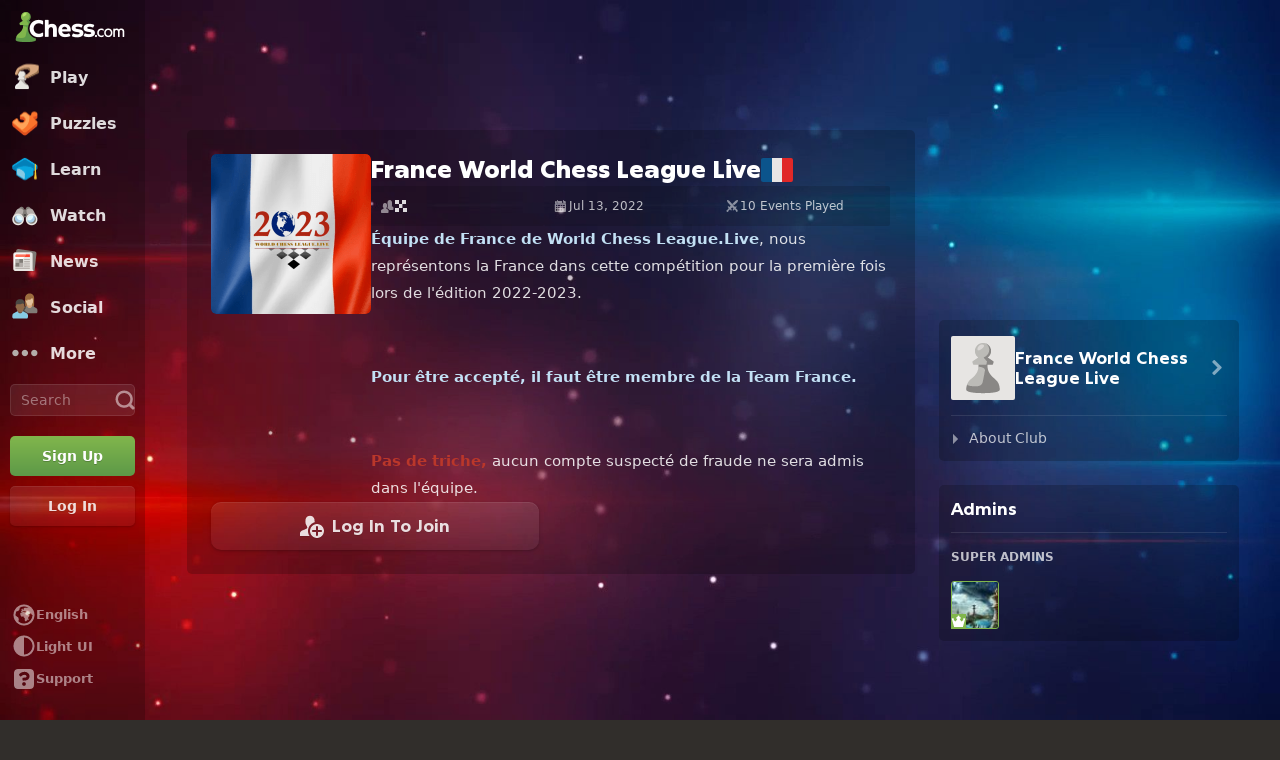

--- FILE ---
content_type: text/html; charset=UTF-8
request_url: https://www.chess.com/club/france-world-chess-league-live
body_size: 21758
content:















  

<!DOCTYPE html>
<html
  xmlns="http://www.w3.org/1999/xhtml"
  xml:lang="en-US"
  lang="en-US"
  dir="ltr"
  xmlns:fb="http://ogp.me/ns/fb#" xmlns:og="http://ogp.me/ns#"
  data-color-mode="dark"
  class="shiftless-scrollbar  user-logged-out dark-mode">

<head prefix="og: http://ogp.me/ns# fb: http://ogp.me/ns/fb# game: http://ogp.me/ns/game#">
        <meta charset="utf-8" />
    <meta name="ROBOTS" content="NOODP" />
    <meta name="ROBOTS" content="NOYDIR" />
        <meta name="verify-v1" content="TgxixMKtxcQ+9NUdD7grKbzw3tAl3iJWlTPSPKt9t0I=" />
    <meta name="p:domain_verify" content="314c7ba9469cc171a12a46b43e0e2aed" />
    <meta name="google-site-verification" content="n7BdKb0xn1E9tRJXvmMxE3Ynr-QajBOi1yA1srT4Nrc" />

          <meta name="apple-itunes-app" content="app-id=329218549">
      
          
        <meta name="viewport" content="width=device-width, initial-scale=1, minimum-scale=1">
  
  <link rel="preconnect" href="//www.chess.com">
  <link rel="preconnect" href="//images.chesscomfiles.com">

  
    
<link
  as="font"
  crossorigin="crossorigin"
  href="/bundles/web/fonts/chessglyph-v3/chessglyph-v3.3e78f81f.woff2"
  rel="preload"
  type="font/woff2">

<link
  as="font"
  crossorigin="crossorigin"
  href="/bundles/web/fonts/chess-sans/chess-sans-700.3c2edc9b.woff2"
  rel="preload"
  type="font/woff2">

<link
  as="font"
  crossorigin="crossorigin"
  href="/bundles/web/fonts/chess-sans/chess-sans-800.9f4a2f62.woff2"
  rel="preload"
  type="font/woff2">

    
  
  
<link rel="mask-icon" href="/bundles/web/favicons/safari-pinned-tab.1bf62bbf.svg" color="#5D9948">

<link rel="apple-touch-icon" sizes="180x180" href="/bundles/web/favicons/apple-touch-icon.7aaa2d1f.png">

<link rel="icon" type="image/x-icon" href="/bundles/web/favicons/favicon.46041f2d.ico">

<link rel="icon" type="image/png" href="/bundles/web/favicons/favicon-32x32.adae7142.png">

<link rel="icon" type="image/svg+xml" href="/bundles/web/favicons/favicon.5d6cb047.svg" >

    



    
  
      
  
  
      <link href="/bundles/app/css/design-system.client.52647960.css"
      type="text/css"
      rel="stylesheet" />
  
  

    
  
      
  
  
      <link href="/bundles/app/css/main.client.2c597fd6.css"
      type="text/css"
      rel="stylesheet" />
  
  

    
  
      
  
  
      <link href="/bundles/app/css/sprites.client.44c69c36.css"
      type="text/css"
      rel="stylesheet" />
  
  


  
      
  
          
  
      
  
  
      <link data-href="/bundles/app/css/alerts.client.09b67b9a.css"
      type="text/css"
      rel="stylesheet" />
  
  
  

      
  
      
  
  
      <link href="/bundles/app/css/global-ads.client.4f74eaa6.css"
      type="text/css"
      rel="stylesheet" />
  
  

<meta name="language-banner-styles" content="/bundles/app/css/language-banner.client.4e73100e.css">
<meta name="language-banner-scripts" content="/bundles/app/js/language-banner.client.58db243a.js">


    
    
    
      <link rel="modulepreload" href="/r2/client-packages/checkmate/2026.1.1/common.D022yN9Ud1.chunk.js"/>
<link rel="modulepreload" href="/r2/client-packages/checkmate/2026.1.1/common.1S3YZBR9BU.chunk.js"/>
<link rel="modulepreload" href="/r2/client-packages/checkmate/2026.1.1/rolldown-runtime.BkG38fmX_9.chunk.js"/>
<link rel="stylesheet" href="/r2/client-packages/checkmate/2026.1.1/common.CIqEbAn6pV.css" />
  

      
  
      
  
  
      <link href="/bundles/app/css/ready-to-play-banner.client.378cefb5.css"
      type="text/css"
      rel="stylesheet" />
  
  

          
  
      
  
  
      <link href="/bundles/app/css/navigation-legacy.client.a9af2fee.css"
      type="text/css"
      rel="stylesheet" />
  
  
  
      
  
      
  
  
      <link href="/bundles/app/css/global.client.68b5e76f.css"
      type="text/css"
      rel="stylesheet" />
  
  



  <link
    href="/bundles/app/css/navigation-footer.client.18083854.css"
    type="text/css" rel="stylesheet" />
      

      
  
      
  
  
      <link href="/bundles/app/css/content.client.830842b4.css"
      type="text/css"
      rel="stylesheet" />
  
  

      
  
      
  
  
      <link href="/bundles/app/css/layout.client.8f9fc6cf.css"
      type="text/css"
      rel="stylesheet" />
  
  


      
  
      
  
  
      <link href="/bundles/app/css/clubs-view.client.7087aa9c.css"
      type="text/css"
      rel="stylesheet" />
  
  

  <link href="https://www.chess.com/themes/css?board_size=200&pieces_size=150" type="text/css" rel="stylesheet" id="active-theme-variables" />

  <meta name="theme-color" content="#312E2B" />

          <style>
          :root {
            --theme-background-override-image: url(https://images.chesscomfiles.com/uploads/v1/theme/3274673-0.a7ff3279.jpeg);
            --theme-background-override-color: #312E2B;
        }</style>
  
          
  <title>France World Chess League Live - Chess Club - Chess.com</title>

        
            <meta property="og:title" content="France World Chess League Live - Chess Club" />

          <meta property="og:url" content="https://www.chess.com/club/france-world-chess-league-live" />

          <meta property="fb:app_id" content="2427617054" />

          <meta property="og:type" content="website" />

          <meta property="og:image" content="https://www.chess.com/share/club/france-world-chess-league-live" />

          <meta property="og:site_name" content="Chess.com" />

  
    
          <meta name="twitter:title" content="France World Chess League Live - Chess Club" />

          <meta name="twitter:card" content="summary_large_image" />

          <meta name="twitter:site" content="@chesscom" />

          <meta name="twitter:image" content="https://www.chess.com/share/club/france-world-chess-league-live" />

  
  
        
  
          <link rel="alternate" href="https://www.chess.com/club/france-world-chess-league-live" hreflang="en" />

            
              <link rel="alternate" href="https://www.chess.com/es/club/france-world-chess-league-live" hreflang="es" />
              <link rel="alternate" href="https://www.chess.com/fr/club/france-world-chess-league-live" hreflang="fr" />
              <link rel="alternate" href="https://www.chess.com/de/club/france-world-chess-league-live" hreflang="de" />
              <link rel="alternate" href="https://www.chess.com/pl/club/france-world-chess-league-live" hreflang="pl" />
              <link rel="alternate" href="https://www.chess.com/ru/club/france-world-chess-league-live" hreflang="ru" />
              <link rel="alternate" href="https://www.chess.com/sv/club/france-world-chess-league-live" hreflang="sv" />
              <link rel="alternate" href="https://www.chess.com/el/club/france-world-chess-league-live" hreflang="el" />
              <link rel="alternate" href="https://www.chess.com/pt/club/france-world-chess-league-live" hreflang="pt" />
              <link rel="alternate" href="https://www.chess.com/it/club/france-world-chess-league-live" hreflang="it" />
              <link rel="alternate" href="https://www.chess.com/zh/club/france-world-chess-league-live" hreflang="zh" />
              <link rel="alternate" href="https://www.chess.com/ja/club/france-world-chess-league-live" hreflang="ja" />
              <link rel="alternate" href="https://www.chess.com/ko/club/france-world-chess-league-live" hreflang="ko" />
              <link rel="alternate" href="https://www.chess.com/nl/club/france-world-chess-league-live" hreflang="nl" />
              <link rel="alternate" href="https://www.chess.com/hy/club/france-world-chess-league-live" hreflang="hy" />
              <link rel="alternate" href="https://www.chess.com/bg/club/france-world-chess-league-live" hreflang="bg" />
              <link rel="alternate" href="https://www.chess.com/hr/club/france-world-chess-league-live" hreflang="hr" />
              <link rel="alternate" href="https://www.chess.com/cs/club/france-world-chess-league-live" hreflang="cs" />
              <link rel="alternate" href="https://www.chess.com/da/club/france-world-chess-league-live" hreflang="da" />
              <link rel="alternate" href="https://www.chess.com/fi/club/france-world-chess-league-live" hreflang="fi" />
              <link rel="alternate" href="https://www.chess.com/hu/club/france-world-chess-league-live" hreflang="hu" />
              <link rel="alternate" href="https://www.chess.com/lt/club/france-world-chess-league-live" hreflang="lt" />
              <link rel="alternate" href="https://www.chess.com/no/club/france-world-chess-league-live" hreflang="no" />
              <link rel="alternate" href="https://www.chess.com/ro/club/france-world-chess-league-live" hreflang="ro" />
              <link rel="alternate" href="https://www.chess.com/sk/club/france-world-chess-league-live" hreflang="sk" />
              <link rel="alternate" href="https://www.chess.com/sl/club/france-world-chess-league-live" hreflang="sl" />
              <link rel="alternate" href="https://www.chess.com/tr/club/france-world-chess-league-live" hreflang="tr" />
              <link rel="alternate" href="https://www.chess.com/uk/club/france-world-chess-league-live" hreflang="uk" />
              <link rel="alternate" href="https://www.chess.com/af/club/france-world-chess-league-live" hreflang="af" />
              <link rel="alternate" href="https://www.chess.com/ar/club/france-world-chess-league-live" hreflang="ar" />
              <link rel="alternate" href="https://www.chess.com/az/club/france-world-chess-league-live" hreflang="az" />
              <link rel="alternate" href="https://www.chess.com/be/club/france-world-chess-league-live" hreflang="be" />
              <link rel="alternate" href="https://www.chess.com/bs/club/france-world-chess-league-live" hreflang="bs" />
              <link rel="alternate" href="https://www.chess.com/et/club/france-world-chess-league-live" hreflang="et" />
              <link rel="alternate" href="https://www.chess.com/fa/club/france-world-chess-league-live" hreflang="fa" />
              <link rel="alternate" href="https://www.chess.com/gl/club/france-world-chess-league-live" hreflang="gl" />
              <link rel="alternate" href="https://www.chess.com/he/club/france-world-chess-league-live" hreflang="he" />
              <link rel="alternate" href="https://www.chess.com/hi/club/france-world-chess-league-live" hreflang="hi" />
              <link rel="alternate" href="https://www.chess.com/id/club/france-world-chess-league-live" hreflang="id" />
              <link rel="alternate" href="https://www.chess.com/is/club/france-world-chess-league-live" hreflang="is" />
              <link rel="alternate" href="https://www.chess.com/ka/club/france-world-chess-league-live" hreflang="ka" />
              <link rel="alternate" href="https://www.chess.com/lv/club/france-world-chess-league-live" hreflang="lv" />
              <link rel="alternate" href="https://www.chess.com/ms/club/france-world-chess-league-live" hreflang="ms" />
              <link rel="alternate" href="https://www.chess.com/pt-BR/club/france-world-chess-league-live" hreflang="pt-BR" />
              <link rel="alternate" href="https://www.chess.com/sq/club/france-world-chess-league-live" hreflang="sq" />
              <link rel="alternate" href="https://www.chess.com/sr/club/france-world-chess-league-live" hreflang="sr" />
              <link rel="alternate" href="https://www.chess.com/vi/club/france-world-chess-league-live" hreflang="vi" />
              <link rel="alternate" href="https://www.chess.com/zh-HK/club/france-world-chess-league-live" hreflang="zh-HK" />
              <link rel="alternate" href="https://www.chess.com/zh-TW/club/france-world-chess-league-live" hreflang="zh-TW" />
              <link rel="alternate" href="https://www.chess.com/fil/club/france-world-chess-league-live" hreflang="fil" />
              <link rel="alternate" href="https://www.chess.com/nl-BE/club/france-world-chess-league-live" hreflang="nl-BE" />
              <link rel="alternate" href="https://www.chess.com/bn/club/france-world-chess-league-live" hreflang="bn" />
              <link rel="alternate" href="https://www.chess.com/tk/club/france-world-chess-league-live" hreflang="tk" />
              <link rel="alternate" href="https://www.chess.com/uz/club/france-world-chess-league-live" hreflang="uz" />
              <link rel="alternate" href="https://www.chess.com/ca/club/france-world-chess-league-live" hreflang="ca" />
              <link rel="alternate" href="https://www.chess.com/ur/club/france-world-chess-league-live" hreflang="ur" />
          
    
        <link rel="canonical" href="https://www.chess.com/club/france-world-chess-league-live">
  
    
              
    
    <link rel="manifest" href="/manifest.json" crossorigin="use-credentials">

      
  
        
        
      <script>
      document.querySelector('meta[name="theme-color"]')
        .setAttribute('content', getComputedStyle(document.documentElement).getPropertyValue('--theme-background-color') || '#312E2B');
    </script>
  
  
  
  


  
  
                                                                                                                                                                                                                                                                                                                                                                                                                                                                                                                                                                                                                                                                                                                                                                                                                                                                                                                                                                                                                                                                                                                                                                                                                                                                                                                                                                                                                                                                                                                                                                                                                                                                                                                                                                                                                                                                                                                                                                                                                                                                                                                                                                                                                                                                                                                                                                                                                                                                                                                                                                                                                                                
  <script>
    window.chesscom = window.chesscom || {};

    window.chesscom.features = (window.chesscom.features || []).concat([
      'ads_kv_path_targeting', 'bots_GO_modal_logged_out_experience_change', 'cc_v6_design_system', 'cc_v6_puzzle_battle_start_page', 'chessboard_enable_piece_throw', 'quick_analysis_engine_retry_logic', 'quick_analysis_no_eco_lookup', 'cf_managed_challenge_handler', 'fcm_track_user_activity_enabler_test', 'save_coach_games', 'liveramp_gam_key', 'new_explorer_service', 'filter_blocked_users_from_messages', 'show_shadow_rating', 'chessboard_options_twig', 'settings_extension_loader', 'quick_analysis_call_evaluation_engines', 'web_user_navigated_event', 'analysis_calculator_page', 'analysis_game_collections', 'analysis_multi_game_pgn', 'cc_new_glyph_game_icons', 'chessboard_beta', 'chip_tooltip_mounting', 'client_play-computer_beta', 'comments_loading_process', 'enable_streaks_v2', 'enable_streaks_v2_legacy_badge', 'club_chat_admin_actions', 'clubs_service_migration_clubs-search', 'clubs_service_most_recently_visited', 'consistent_engine_analysis', 'enable_proto_email_validation_onboarding', 'events_game_view_ads', 'extract_coach_settings_modal_content', 'friends_search_fe_battle_and_classroom', 'friends_search_fe_friends_dropdown', 'friends_search_fe_friends_section', 'friends_search_fe_membership_gift', 'friends_search_fe_navbar_search', 'friends_search_fe_online_count', 'friends_search_fe_stats', 'friends_search_fe_stats_tactics', 'friends_search_fe_username_search_private_chat_api', 'game_chat_events', 'home_nudge_v2_master_game_review', 'isolate_modal_keyboard_behavior', 'lessons_complete_modal_committed_text', 'login_turnstile', 'maximum_friends_limit_enabled', 'onboarding_how_did_you_hear_about_us', 'otvc_suspicious_login_protection', 'payments_experiment_product_authorization_fix', 'payments_bulgaria_dual_prices', 'payments_use_available_payment_methods_idl', 'payments_subscriber_agreement_copy', 'payments_no_ads_copy_update', 'payments_offered_incentive_refactor', 'play_challenge_idl_events', 'quick_analysis_eco_timeout', 'random_puzzle_difficulty', 'recovery_turnstile_captcha', 'sanction_belarus_flag', 'sanction_russia_flag', 'save_all_coach_games', 'save_all_bot_games', 'security_private_diagram', 'stockfish_release_a', 'stockfish_release_b', 'torch_release_a', 'torch_release_b', 'trust_and_safety_enable_otvc_web', 'turnstile_widget_metrics', 'update_team_match_route_in_navbar', 'user_popover_click_on_nonexistent_user', 'votechess_find_users_for_vote', 'web_animation_migration_settings_celebration', 'web_apps_user_activity', 'web_configurable_index_page', 'web_consistent_onboarding_design', 'web_courses_intro_screen', 'web_courses_move_hyphens_fix', 'web_courses_move_query_param', 'web_courses_paid_items', 'web_disable_google_registration_on_webview', 'web_download_mobile_app_events_tracking', 'web_ftue_user_activity', 'web_hide_user_block_badges', 'web_navbar_redesign', 'web_navbar_redesign_display_header_tooltip', 'web_opm_modal_streaks_intro', 'web_phone_number_core', 'web_phone_number_registration', 'web_puzzles_user_event_tracking_old', 'web_report_with_game_id', 'web_signup_modal_tracking', 'web_skill_level_updated', 'web_smart_app_banner', 'web_summer_sale_incentive', 'web_toaster_service_daily_move_toast', 'bucketing_id_resolver'
    ]);

    window.chesscom.featuresConfig = Object.assign(
      window.chesscom.featuresConfig || {},
      JSON.parse('\u007B\u0022enable_streaks_v2\u0022\u003A\u007B\u0022experimentKey\u0022\u003A\u0022streaks_v2\u0022\u007D,\u0022maximum_friends_limit_enabled\u0022\u003A\u007B\u0022maxFriends\u0022\u003A5000\u007D,\u0022onboarding_how_did_you_hear_about_us\u0022\u003A\u007B\u0022surveyKey\u0022\u003A\u0022onboarding_how_did_you_hear_about_us\u0022\u007D,\u0022stockfish_release_a\u0022\u003A\u007B\u0022full\u0022\u003A\u007B\u0022name\u0022\u003A\u0022Stockfish\u002017.1\u0022,\u0022paths\u0022\u003A\u007B\u0022asm\u0022\u003A\u0022\\\/r2\\\/assets\u002Dchess\u002Dengine\\\/Stockfish\\\/stockfish\u002D17.1\u002Dasm\u002De608708.js\u0022,\u0022multiThreaded\u0022\u003A\u007B\u0022loader\u0022\u003A\u0022\\\/r2\\\/assets\u002Dchess\u002Dengine\\\/Stockfish\\\/stockfish\u002D17.1\u002D3132caa.js\u0022\u007D,\u0022singleThreaded\u0022\u003A\u007B\u0022loader\u0022\u003A\u0022\\\/r2\\\/assets\u002Dchess\u002Dengine\\\/Stockfish\\\/stockfish\u002D17.1\u002Dsingle\u002D0452a04.js\u0022\u007D\u007D,\u0022filesize\u0022\u003A\u002275MB\u0022\u007D,\u0022lite\u0022\u003A\u007B\u0022name\u0022\u003A\u0022Stockfish\u002017.1\u0020Lite\u0022,\u0022paths\u0022\u003A\u007B\u0022asm\u0022\u003A\u0022\\\/r2\\\/assets\u002Dchess\u002Dengine\\\/Stockfish\\\/stockfish\u002D17.1\u002Dasm\u002De608708.js\u0022,\u0022multiThreaded\u0022\u003A\u007B\u0022loader\u0022\u003A\u0022\\\/r2\\\/assets\u002Dchess\u002Dengine\\\/Stockfish\\\/stockfish\u002D17.1\u002Dlite\u002D60d6efd.js\u0022\u007D,\u0022singleThreaded\u0022\u003A\u007B\u0022loader\u0022\u003A\u0022\\\/r2\\\/assets\u002Dchess\u002Dengine\\\/Stockfish\\\/stockfish\u002D17.1\u002Dlite\u002Dsingle\u002D9a4123d.js\u0022\u007D\u007D,\u0022filesize\u0022\u003A\u00227MB\u0022\u007D,\u0022version\u0022\u003A17.1\u007D,\u0022stockfish_release_b\u0022\u003A\u007B\u0022full\u0022\u003A\u007B\u0022name\u0022\u003A\u0022Stockfish\u002017.1\u0022,\u0022paths\u0022\u003A\u007B\u0022asm\u0022\u003A\u0022\\\/r2\\\/assets\u002Dchess\u002Dengine\\\/Stockfish\\\/stockfish\u002D17.1\u002Dasm\u002D341ff22.js\u0022,\u0022multiThreaded\u0022\u003A\u007B\u0022loader\u0022\u003A\u0022\\\/r2\\\/assets\u002Dchess\u002Dengine\\\/Stockfish\\\/stockfish\u002D17.1\u002D8e4d048.js\u0022\u007D,\u0022singleThreaded\u0022\u003A\u007B\u0022loader\u0022\u003A\u0022\\\/r2\\\/assets\u002Dchess\u002Dengine\\\/Stockfish\\\/stockfish\u002D17.1\u002Dsingle\u002Da496a04.js\u0022\u007D\u007D,\u0022filesize\u0022\u003A\u002275MB\u0022\u007D,\u0022lite\u0022\u003A\u007B\u0022name\u0022\u003A\u0022Stockfish\u002017.1\u0020Lite\u0022,\u0022paths\u0022\u003A\u007B\u0022asm\u0022\u003A\u0022\\\/r2\\\/assets\u002Dchess\u002Dengine\\\/Stockfish\\\/stockfish\u002D17.1\u002Dasm\u002D341ff22.js\u0022,\u0022multiThreaded\u0022\u003A\u007B\u0022loader\u0022\u003A\u0022\\\/r2\\\/assets\u002Dchess\u002Dengine\\\/Stockfish\\\/stockfish\u002D17.1\u002Dlite\u002D51f59da.js\u0022\u007D,\u0022singleThreaded\u0022\u003A\u007B\u0022loader\u0022\u003A\u0022\\\/r2\\\/assets\u002Dchess\u002Dengine\\\/Stockfish\\\/stockfish\u002D17.1\u002Dlite\u002Dsingle\u002D03e3232.js\u0022\u007D\u007D,\u0022filesize\u0022\u003A\u00227MB\u0022\u007D,\u0022version\u0022\u003A17.11\u007D,\u0022torch_release_a\u0022\u003A\u007B\u0022full\u0022\u003A\u007B\u0022name\u0022\u003A\u0022Torch\u00202\u0022,\u0022paths\u0022\u003A\u007B\u0022multiThreaded\u0022\u003A\u007B\u0022loader\u0022\u003A\u0022\u0027\\\/r2\\\/assets\u002Dchess\u002Dengine\\\/Torch\\\/torch\u002D2\u002D85193a7.js\u0022\u007D,\u0022singleThreaded\u0022\u003A\u007B\u0022loader\u0022\u003A\u0022\\\/r2\\\/assets\u002Dchess\u002Dengine\\\/Torch\\\/torch\u002D2\u002Dsingle\u002D697050e.js\u0022\u007D\u007D,\u0022filesize\u0022\u003A\u002273MB\u0022\u007D,\u0022lite\u0022\u003A\u007B\u0022name\u0022\u003A\u0022Torch\u00202\u0020Lite\u0022,\u0022paths\u0022\u003A\u007B\u0022multiThreaded\u0022\u003A\u007B\u0022loader\u0022\u003A\u0022\\\/r2\\\/assets\u002Dchess\u002Dengine\\\/Torch\\\/torch\u002D2\u002Dlite\u002Daff3c0c.js\u0022\u007D,\u0022singleThreaded\u0022\u003A\u007B\u0022loader\u0022\u003A\u0022\\\/r2\\\/assets\u002Dchess\u002Dengine\\\/Torch\\\/torch\u002D2\u002Dlite\u002Dsingle\u002Da809e6e.js\u0022\u007D\u007D,\u0022filesize\u0022\u003A\u00226MB\u0022\u007D,\u0022version\u0022\u003A2\u007D,\u0022torch_release_b\u0022\u003A\u007B\u0022full\u0022\u003A\u007B\u0022name\u0022\u003A\u0022Torch\u00204\u0022,\u0022paths\u0022\u003A\u007B\u0022multiThreaded\u0022\u003A\u007B\u0022loader\u0022\u003A\u0022\\\/r2\\\/assets\u002Dchess\u002Dengine\\\/Torch\\\/torch\u002D4\u002D9f8ccc7.js\u0022\u007D,\u0022singleThreaded\u0022\u003A\u007B\u0022loader\u0022\u003A\u0022\\\/r2\\\/assets\u002Dchess\u002Dengine\\\/Torch\\\/torch\u002D4\u002Dsingle\u002D337ec8d.js\u0022\u007D\u007D,\u0022filesize\u0022\u003A\u002273MB\u0022\u007D,\u0022lite\u0022\u003A\u007B\u0022name\u0022\u003A\u0022Torch\u00204\u0020Lite\u0022,\u0022paths\u0022\u003A\u007B\u0022multiThreaded\u0022\u003A\u007B\u0022loader\u0022\u003A\u0022\\\/r2\\\/assets\u002Dchess\u002Dengine\\\/Torch\\\/torch\u002D4\u002Dlite\u002D0cc85c4.js\u0022\u007D,\u0022singleThreaded\u0022\u003A\u007B\u0022loader\u0022\u003A\u0022\\\/r2\\\/assets\u002Dchess\u002Dengine\\\/Torch\\\/torch\u002D4\u002Dlite\u002Dsingle\u002D63b5528.js\u0022\u007D\u007D,\u0022filesize\u0022\u003A\u00226MB\u0022\u007D,\u0022version\u0022\u003A4\u007D,\u0022turnstile_widget_metrics\u0022\u003A\u007B\u0022actions\u0022\u003A\u005B\u0022turnstile\u002Dwidget\u002Dtest\u0022,\u0022registration\u002Dform\u0022,\u0022password\u002Drecovery\u002Dform\u0022\u005D,\u0022uaActions\u0022\u003A\u005B\u0022turnstile\u002Dwidget\u002Dtest\u0022,\u0022registration\u002Dform\u0022\u005D\u007D,\u0022web_configurable_index_page\u0022\u003A\u007B\u0022config_key\u0022\u003A\u0022index_configured_control\u0022\u007D,\u0022web_phone_number_core\u0022\u003A\u007B\u0022login\u0022\u003A\u005B\u0022AU\u0022,\u0022AR\u0022,\u0022BR\u0022,\u0022CA\u0022,\u0022CO\u0022,\u0022GB\u0022,\u0022KR\u0022,\u0022PL\u0022,\u0022SE\u0022,\u0022TR\u0022,\u0022US\u0022,\u0022FR\u0022,\u0022DE\u0022,\u0022ES\u0022,\u0022IT\u0022,\u0022BE\u0022\u005D,\u0022signup\u0022\u003A\u005B\u0022AU\u0022,\u0022AR\u0022,\u0022BR\u0022,\u0022CA\u0022,\u0022CO\u0022,\u0022GB\u0022,\u0022KR\u0022,\u0022PL\u0022,\u0022SE\u0022,\u0022TR\u0022,\u0022US\u0022,\u0022FR\u0022,\u0022DE\u0022,\u0022ES\u0022,\u0022IT\u0022,\u0022BE\u0022\u005D\u007D\u007D')
    );
  </script>


  <script>
  window.chesscom = window.chesscom || {};

  // Before adding global experiments please check in #experiments_chat slack channel for the performance costs
  
  // NOTE, bucketing occurs as a side-effect to checking whether or not a user is bucketed.
  // this means that adding an experiment above this check will bucket unauthenticated users!
  // If you're unsure whether that is intended with your experiment or not, please check with
  // product.
      // bucket both logged out and guest users
      
  
      window.chesscom.experiments = {"payments_no_ads_plan_price_testing":"variant_3"}
  </script>
</head>


  
    
  
  


<body class=" theme-background "  onkeydown="if (event.keyCode === 9) this.classList.add('keyboard-navigation-in-use')"
onmousedown="this.classList.remove('keyboard-navigation-in-use')"
>
      <div class="base-layout">
                                            <div class="base-sidebar">
          
  



<div id="login-register-modal"></div>

<div id="shareable-game-url-modal"></div>

<div id="message-modal"></div>

<div id="first-time-modal"></div>

<div id="achievements-modal"></div>


  <div id="offline-challenge-toaster" data-badge="challenges" data-badge-count="0"></div>

  <div id="old-browser-modal"></div>


  




<div
  id="sb"
  style=""
  class="dark-mode nav-component guest"
  data-constant-message-unread-count-max="100"
  data-notifications-limit="200"
  data-route-login-and-go="https://www.chess.com/login_and_go"
  data-route-register="https://www.chess.com/register">
    <div id="sb-cover" data-mobile-nav-toggle></div>

    <div class="nav-action toggle close" data-mobile-nav-toggle>
    <span class="icon-font-chess x"></span>
  </div>

    <div data-nav-top class="nav-top-menu">
    
        <a
      aria-label="Chess.com - Play Chess Online"
      class="nav-link-component nav-link-main-design chess-logo-wrapper sprite chess-logo no-panel"
      data-nav-link="home"
      data-user-activity-nav-selection="home"
      href="https://www.chess.com/"
      target="_self">
      <span class="nav-link-text mobile-only">Home</span>

              
                  <span class="navigation-badge-component" data-badge="alerts" data-badge-count="0"></span>
                  </a>
    
    
        <a
      class="nav-link-component nav-link-main-design nav-link-top-level sprite play-top"
      data-user-activity-nav-selection="play"
      data-nav-link="play"
      href="https://www.chess.com/play"
      target="_self">
      <span class="nav-link-text">Play</span>
              <span class="navigation-badge-component" data-badge="games" data-badge-count="0"></span>
          </a>
    
        <div
      class="nav-panel-component"
      data-nav-panel="play"
    ></div>
    
        <a
      class="nav-link-component nav-link-main-design nav-link-top-level sprite puzzles-top"
      data-user-activity-nav-selection="puzzles"
      data-nav-link="puzzles"
      href="https://www.chess.com/puzzles"
      target="_self">
      <span class="nav-link-text">Puzzles</span>
    </a>
    
        <div
      class="nav-panel-component"
      data-nav-panel="puzzles"
    ></div>
    
        <a
      class="nav-link-component nav-link-main-design nav-link-top-level sprite learn-top"
      data-user-activity-nav-selection="learn"
      data-nav-link="learn"
      href="https://www.chess.com/learn"
      target="_self">
      <span class="nav-link-text">Learn</span>
          </a>
    
        <div
      class="nav-panel-component"
      data-nav-panel="learn"
    ></div>
    
        <a
      class="nav-link-component nav-link-main-design nav-link-top-level sprite watch-top"
      data-user-activity-nav-selection="watch"
      data-nav-link="watch"
      href="https://www.chess.com/watch"
      target="_self">
      <span class="nav-link-text">Watch</span>
    </a>
    
        <div
      class="nav-panel-component"
      data-nav-panel="watch"
    ></div>
    
        <a
      class="nav-link-component nav-link-main-design nav-link-top-level sprite news-top"
      data-user-activity-nav-selection="news"
      data-nav-link="news"
      href="https://www.chess.com/today"
      target="_self">
      <span class="nav-link-text">News</span>
    </a>

    <div
      class="nav-panel-component"
      data-nav-panel="news"
    ></div>
    
        <a
      class="nav-link-component nav-link-main-design nav-link-top-level sprite social-page"
      data-user-activity-nav-selection="social"
      data-nav-link="social"
      href="https://www.chess.com/social"
      target="_self">
      <span class="nav-link-text">Social</span>
          </a>
    
    <div
      class="nav-panel-component"
      data-nav-panel="social"
    ></div>

          <button
        aria-label="More"
        class="nav-link-component nav-link-main-design nav-link-button nav-link-top-level sprite more-top"
        data-user-activity-nav-selection="more"
        goto="https://www.chess.com/more"
        data-nav-link="more">
        <span class="nav-link-text">More</span>
      </button>
    
    
    <div
      class="nav-panel-component"
      data-nav-panel="more"
    ></div>
    
    
    <div class="nav-link-wrapper">
            <a
        href="https://www.chess.com/search"
        target="_self"
        class="nav-link-component nav-link-main-design nav-link-top-level nav-search-icon"
        aria-label="Search"
        data-user-activity-nav-selection="subnav-search"
        data-nav-action-search
        data-nav-toggle-search-box>
        <div class="nav-toggle-search-box" id="search">
          <span class="search-icon-font icon-font-chess magnifying-glass"></span>
        </div>
      </a>

            <div class="nav-popover nav-search" data-nav-popover-search>
        <div class="arrow"></div>

        <div class="nav-autofill-search" data-autofocus="true" data-size="large"></div>
      </div>
          </div>

    <div class="nav-search-form">
      <div
        class="nav-autofill-search nav-autofill-search-component"
        data-size="small">
        <div class="autocomplete-component">
            
  
  
  <div class="cc-input-group-component ">
      
  
        
  
  
    
  
  <input
    type="search"
    class="cc-input-component cc-input-small cc-input-group-space-append"

    

    

    

    

    

          aria-label="Search"
    
          placeholder="Search"
    
         />



  
            <div class="cc-input-group-post">
          
    
  
  
    
  
    
    
    
              
    <span
      class="cc-icon-glyph cc-icon-size-20 cc-input-group-glyph"
      >

                    <svg width="20" height="20" viewBox="0 0 24 24" data-glyph="tool-magnifier-blank" aria-hidden="true" xmlns="http://www.w3.org/2000/svg"><path d="M10.9999 18.3299C15.1499 18.3299 18.3299 15.1399 18.3299 10.9999C18.3299 6.84992 15.1399 3.66992 10.9999 3.66992C6.84992 3.66992 3.66992 6.85992 3.66992 10.9999C3.66992 15.1499 6.85992 18.3299 10.9999 18.3299ZM10.9999 21.3299C5.20992 21.3299 0.669922 16.7799 0.669922 10.9999C0.669922 5.20992 5.21992 0.669922 10.9999 0.669922C16.7899 0.669922 21.3299 5.21992 21.3299 10.9999C21.3299 16.7899 16.7799 21.3299 10.9999 21.3299ZM21.6699 23.5699C21.1399 23.5699 20.6399 23.3699 19.8699 22.4999L16.3699 18.8299L18.8399 16.3599L22.4399 19.7899C23.3699 20.5899 23.5699 21.1199 23.5699 21.6599C23.5699 22.6899 22.6999 23.5599 21.6699 23.5599V23.5699Z"/></svg>    
          </span>
  

      </div>
        </div>

        </div>
      </div>
    </div>

              
            
              
  
  
      <a
      href="https://www.chess.com/register?returnUrl=https://www.chess.com/club/france-world-chess-league-live"
        
  
  class="cc-button-component cc-button-primary cc-bg-primary cc-button-medium    button auth-button auth signup register guest-activity-trackable navbar-signup authentication-modal-trigger"

      id="menu-cta" rel="nofollow" data-user-activity-props="{&quot;source&quot;:&quot;Unknown&quot;}" data-is-web-view="" target="_self" aria-label="Sign Up" >

                
        
        
  
  
    
  
    
    
    
              
    <span
      class="cc-icon-glyph cc-icon-size-24 cc-button-icon auth-button-icon"
      >

                    <svg width="24" height="24" viewBox="0 0 24 24" data-glyph="user-badge-plus" aria-hidden="true" xmlns="http://www.w3.org/2000/svg"><path d="M0 20.0301C0 18.0301 0.63 17.1301 2.47 16.4001L3.97 15.8001C6.84 14.6701 7.2 14.4301 7.2 13.6701C7.2 11.3701 5.37 11.3701 5.37 7.40008C5.37 4.23008 6.84 1.83008 9.94 1.83008C13.17 1.83008 14.64 4.23008 14.64 7.40008C14.64 7.73008 14.63 8.04008 14.6 8.32008C10.78 9.36008 8.01 12.8301 8.01 17.0001C8.01 18.8601 8.56 20.5701 9.51 22.0001H0.0100002L0 20.0301ZM17 23.9701C13.2 23.9701 10.03 20.8001 10.03 17.0001C10.03 13.1701 13.2 10.0301 17 10.0301C20.83 10.0301 23.97 13.1601 23.97 17.0001C23.97 20.8001 20.84 23.9701 17 23.9701ZM15.97 21.0301C15.97 21.6601 16.3 22.0001 16.9 22.0001H17C17.63 22.0001 17.97 21.6701 17.97 21.0701V18.0001H21.07C21.67 18.0001 22 17.6701 22 17.0301V16.9301C22 16.3301 21.67 16.0001 21.03 16.0001H17.96V12.9701C17.96 12.3401 17.63 12.0001 17.03 12.0001H16.93C16.3 12.0001 15.96 12.3301 15.96 12.9301V16.0001H12.93C12.33 16.0001 12 16.3301 12 16.9701V17.0701C12 17.6701 12.33 18.0001 12.97 18.0001H15.97V21.0301Z"/></svg>    
          </span>
  
  

                    <span class=" auth-button-label">Sign Up</span>
      

              
    </a>
  
      
              
  
  
      <a
      href="https://www.chess.com/login_and_go?returnUrl=https://www.chess.com/club/france-world-chess-league-live"
        
  
  class="cc-button-component cc-button-secondary cc-bg-secondary cc-button-medium    button auth-button auth login guest-activity-trackable navbar-login login-modal-trigger"

      rel="nofollow" target="_self" data-is-web-view="" aria-label="Log In" >

                
        
        
  
  
    
  
    
    
    
              
    <span
      class="cc-icon-glyph cc-icon-size-24 cc-button-icon auth-button-icon"
      >

                    <svg width="24" height="24" viewBox="0 0 24 24" data-glyph="arrow-triangle-enter-right"  class="rtl-support" aria-hidden="true" xmlns="http://www.w3.org/2000/svg"><path d="M13.33 7.67L17.2 11.54C17.53 11.87 17.53 12.14 17.2 12.47L13.33 16.34C12.63 17.04 12.33 16.94 12.33 15.91V8.11C12.33 7.08 12.6 6.94 13.33 7.68V7.67ZM0.83 10.5L13.96 10.53V13.5H0.83C0.23 13.5 0 13.2 0 12.43V11.56C0 10.79 0.23 10.49 0.83 10.49V10.5ZM6 2H18C20.47 2 22 3.53 22 6V18C22 20.47 20.47 22 18 22H6C3.53 22 2 20.47 2 18V16.9C2 16.3 2.33 15.97 2.93 15.97H3.06C3.66 15.97 3.99 16.3 3.99 16.9V17.6C3.99 19.6 4.39 20 6.39 20H17.59C19.59 20 19.99 19.6 19.99 17.6V6.4C19.99 4.4 19.59 4 17.59 4H6.39C4.39 4 3.99 4.4 3.99 6.4V7.03C3.99 7.63 3.66 7.96 3.06 7.96H2.93C2.33 7.96 2 7.63 2 7.03V6C2 3.53 3.53 2 6 2Z"/></svg>    
          </span>
  
  

                    <span class=" auth-button-label">Log In</span>
      

              
    </a>
  
                </div>
    <div class="nav-menu-area">
              <button
        aria-label="Change language"
        class="nav-action language-select"
        type="button">
          
  
  
    
  
    
    
    
              
    <span
      class="cc-icon-glyph cc-icon-size-24 "
      >

                    <svg width="24" height="24" viewBox="0 0 24 24" data-glyph="local-globe-africa" aria-hidden="true" xmlns="http://www.w3.org/2000/svg"><path d="M12 22.5C6.2 22.5 1.5 17.8 1.5 12C1.5 6.2 6.2 1.5 12 1.5C17.8 1.5 22.5 6.2 22.5 12C22.5 17.77 17.77 22.5 12 22.5ZM9.07 8.27C9.17 7.44 10.04 7.77 10.04 7.17V6.94H9.64C9.24 6.94 9.24 6.31 9.64 6.31H10.01V6.08C10.01 5.58 10.78 5.58 10.78 6.08V6.51C10.78 7.11 11.58 7.11 11.58 6.51V6.04C11.58 5.34 11.88 4.81 12.91 4.81H16.61C14.68 3.74 13.58 3.51 12.01 3.51C10.34 3.51 8.81 3.98 7.68 4.81C7.78 6.61 7.11 8.08 4.31 8.41C3.78 9.48 3.51 10.74 3.51 12.01V12.51C7.18 15.44 6.64 13.88 6.61 18.58C8.14 19.85 10.01 20.51 12.01 20.51C16.68 20.51 20.48 16.68 20.48 12.01C19.78 11.88 19.28 11.44 19.21 10.64L18.31 10.44C18.01 11.11 16.98 11.27 16.48 10.87L15.61 10.17C15.01 10.37 16.01 11.7 16.21 12.1H16.91C17.51 12.1 17.71 12.67 17.34 13.13L16.01 14.9V15.9L16.31 15.67C16.74 15.34 17.24 15.67 16.81 16.27L16.21 17.1C16.08 17.3 15.74 17.2 15.74 16.87V16.34L14.81 17.64C13.98 18.81 12.78 18.44 12.78 16.91V14.98C11.78 14.61 11.71 14.51 11.71 13.48C9.04 13.81 9.11 13.91 8.41 11.58C7.98 10.15 8.14 9.98 10.98 8.98C12.18 8.68 12.05 8.98 12.68 9.41C13.05 9.64 13.05 9.64 13.71 9.64C14.34 9.64 14.61 9.21 14.61 8.81C14.61 8.48 14.31 8.14 13.68 8.14H10.85C10.65 9.64 8.95 9.27 9.08 8.27H9.07Z"/></svg>    
          </span>
  

        <span class="nav-link-text nav-language-name">
          English
        </span>
      </button>
        
            
    
              <button
        aria-label="Light/Dark Interface"
        class="nav-action ui-mode"
        data-user-activity-nav-selection="subnav-uimode"
        data-nav-ui-mode
        type="button">
        <div id="mode">
            
  
  
    
  
    
    
    
              
    <span
      class="cc-icon-glyph cc-icon-size-24 "
      >

                    <svg width="24" height="24" viewBox="0 0 24 24" data-glyph="circle-fill-contrast" aria-hidden="true" xmlns="http://www.w3.org/2000/svg"><path d="M12 3.07V20.94C7.07 20.94 3.07 16.94 3.07 12.01C3.07 7.08 7.07 3.08 12 3.08V3.07ZM12 22.5C6.23 22.5 1.5 17.77 1.5 12C1.5 6.23 6.23 1.5 12 1.5C17.77 1.5 22.5 6.23 22.5 12C22.5 17.77 17.77 22.5 12 22.5ZM12 20.5C16.67 20.5 20.5 16.67 20.5 12C20.5 7.33 16.67 3.5 12 3.5C7.33 3.5 3.5 7.33 3.5 12C3.5 16.67 7.33 20.5 12 20.5Z"/></svg>    
          </span>
  
        </div>

        <span class="nav-link-text">
          <span class="light">Light UI</span>
          <span class="dark">Dark UI</span>
        </span>
      </button>
        
            
            
            
        <button
      type="button"
      aria-label="Help"
      id="nav-link-help"
      class="nav-action has-popover help"
      data-user-activity-nav-selection="subnav-help"
      type="button">
        
  
  
    
  
    
    
    
              
    <span
      class="cc-icon-glyph cc-icon-size-24 "
      >

                    <svg width="24" height="24" viewBox="0 0 24 24" data-glyph="square-fill-question" aria-hidden="true" xmlns="http://www.w3.org/2000/svg"><path d="M17.03 22H6.95999C3.28999 22 1.98999 20.7 1.98999 17.03V6.95999C1.98999 3.28999 3.28999 1.98999 6.95999 1.98999H17.03C20.7 1.98999 22 3.28999 22 6.95999V17.03C22 20.7 20.7 22 17.03 22ZM11.93 13.63C16.43 13.63 17.5 11.1 17.5 9.39999C17.5 6.39999 15 4.82999 12.33 4.82999C10.03 4.82999 8.29999 6.09999 7.39999 6.92999C6.92999 7.45999 6.89999 7.85999 7.32999 8.39999L7.95999 9.16999C8.42999 9.73999 8.78999 9.73999 9.25999 9.23999C9.92999 8.63999 11.09 7.83999 12.43 7.83999C13.43 7.83999 14.5 8.20999 14.5 9.43999C14.5 10.51 13.63 10.64 11.93 10.64H11.53C10.8 10.64 10.53 10.91 10.53 11.61V12.64C10.53 13.37 10.8 13.64 11.5 13.64L11.93 13.63ZM12 18.83C13.13 18.83 13.83 18.13 13.83 17C13.83 15.87 13.13 15.17 12 15.17C10.87 15.17 10.17 15.87 10.17 17C10.17 18.13 10.87 18.83 12 18.83Z"/></svg>    
          </span>
  

      <span class="nav-link-text">
        Support
      </span>
    </button>
      </div>
  </div>


          </div>
      
            <div class="base-container">
        <div id="scroll-top-anchor"></div>

                          
                  <div id="smart-app-banner"></div>
        
                          <div id="language-banner"></div>
        
                    
<header id="tb" class="toolbar-new-wrapper  ">
    <div class="toolbar-menu-area toolbar-menu-area-left">
        <div class="toolbar-action toggle open" data-mobile-nav-toggle>
      <span class="icon-font-chess menu toolbar-action-icon"></span>
    </div>
    
        <a
      href="https://www.chess.com/"
      class="link chess-logo-wrapper sprite chess-logo"
      aria-label="Chess.com - Play Chess Online">
    </a>
      </div>
  
          

<div class="dark-mode toolbar-menu-area mobile-auth-actions  ">
    
  
  
      <a
      href="https://www.chess.com/register?returnUrl=https://www.chess.com/club/france-world-chess-league-live"
        
  
  class="cc-button-component cc-button-primary cc-bg-primary cc-button-small    sign-up-eng mobile-auth-action "

      id="signup-button-mobile" rel="nofollow" >

                
        
  

                    <span>Sign Up</span>
      

              
    </a>
  

    
  
  
      <a
      href="https://www.chess.com/login_and_go?returnUrl=https://www.chess.com/club/france-world-chess-league-live"
        
  
  class="cc-button-component cc-button-secondary cc-bg-secondary cc-button-small    login mobile-auth-action"

      rel="nofollow" >

                
        
  

                    <span>Log In</span>
      

              
    </a>
  
</div>
      </header>
        
                  
  <main class="layout-component  ">
    
    
    
    <div
      id="vue-instance"
      class="layout-column-one"
      >


                    <div id="leaderboard-atf-ad" class="leaderboard-atf-ad-wrapper"></div>
  
      
        

  
<div class="cc-section cc-section-content clubs-header-container">
  <div class="clubs-header-content">
    <div class="clubs-header-avatar">
        
  
  
    
  
        
      
      
  <div
    class="cc-image-component cc-image-size-160 "
    >
    <img
      class="cc-image-image"
      src="https://images.chesscomfiles.com/uploads/v1/group/386835.89f2eb57.160x160o.c8f8f4056435.png"
              srcset="https://images.chesscomfiles.com/uploads/v1/group/386835.89f2eb57.160x160o.c8f8f4056435@2x.png 2x"
            loading="lazy"
              alt="France World Chess League Live"
            height="160"
      width="160" />
  </div>

    </div>

    <div class="clubs-header-club-info">
      <div class="clubs-header-name-wrapper">
        <h1 class="clubs-header-name">
          France World Chess League Live

                                          
                    
      <div
        data-cy="user-country-flag"
        v-tooltip="France"
        class="country-flags-component country-52
          country-flags-large
          ">
      </div>
      
                  </h1>

              </div>

      <div class="clubs-header-stats">
        <div class="clubs-header-stats-item">
          <span class="icon-font-chess users-alt clubs-header-stats-icon"></span>

          <div id="club-member-count">
              
  
      <div
      aria-busy="true"
      aria-live="polite"
      class="cc-loader-component cc-loader-small "
      >
              <div class="cc-loader-square cc-loader-square-1"></div>
              <div class="cc-loader-square cc-loader-square-2"></div>
              <div class="cc-loader-square cc-loader-square-3"></div>
              <div class="cc-loader-square cc-loader-square-4"></div>
              <div class="cc-loader-square cc-loader-square-5"></div>
              <div class="cc-loader-square cc-loader-square-6"></div>
          </div>
  
          </div>
        </div>

        <div class="clubs-header-stats-item">
          <span class="icon-font-chess calendar clubs-header-stats-icon"></span>

          Jul 13, 2022
        </div>

        <div class="clubs-header-stats-item">
          <span class="icon-font-chess teammatch clubs-header-stats-icon"></span>

          10 Events Played
        </div>
      </div>

      <div class="clubs-header-description clubs-header-short-description post-view-content">
        <p><span style="color:#c2e0f4;"><strong>Équipe de France de World Chess League.Live</strong></span>, nous représentons la France dans cette compétition pour la première fois lors de l'édition 2022-2023.</p>
<p> </p>
<p><strong><span style="color:#c2e0f4;">Pour être accepté, il faut être membre de la Team France.</span></strong></p>
<p> </p>
<p><span style="color:#ba372a;"><strong>Pas de triche,</strong></span> aucun compte suspecté de fraude ne sera admis dans l'équipe.</p>
      </div>

      <button class="clubs-header-more-button clubs-header-more-button-hidden" type="button">
        <span class="clubs-header-more-text">More</span>

        <span class="icon-font-chess clubs-header-more-icon chevron-down"></span>
      </button>
    </div>
  </div>

  <div class="clubs-header-footer">
    
          <div class="clubs-header-footer-link">
          
  
  
      <a
      href="https://www.chess.com/login_and_go?returnUrl=https://www.chess.com/club/france-world-chess-league-live"
        
  
  class="cc-button-component cc-button-secondary cc-bg-secondary cc-button-large cc-button-full   "

      rel="nofollow" >

                
        
        
  
  
    
  
    
    
    
              
    <span
      class="cc-icon-glyph cc-icon-size-24 cc-button-icon "
      >

                    <svg width="24" height="24" viewBox="0 0 24 24" data-glyph="user-badge-plus" aria-hidden="true" xmlns="http://www.w3.org/2000/svg"><path d="M0 20.0301C0 18.0301 0.63 17.1301 2.47 16.4001L3.97 15.8001C6.84 14.6701 7.2 14.4301 7.2 13.6701C7.2 11.3701 5.37 11.3701 5.37 7.40008C5.37 4.23008 6.84 1.83008 9.94 1.83008C13.17 1.83008 14.64 4.23008 14.64 7.40008C14.64 7.73008 14.63 8.04008 14.6 8.32008C10.78 9.36008 8.01 12.8301 8.01 17.0001C8.01 18.8601 8.56 20.5701 9.51 22.0001H0.0100002L0 20.0301ZM17 23.9701C13.2 23.9701 10.03 20.8001 10.03 17.0001C10.03 13.1701 13.2 10.0301 17 10.0301C20.83 10.0301 23.97 13.1601 23.97 17.0001C23.97 20.8001 20.84 23.9701 17 23.9701ZM15.97 21.0301C15.97 21.6601 16.3 22.0001 16.9 22.0001H17C17.63 22.0001 17.97 21.6701 17.97 21.0701V18.0001H21.07C21.67 18.0001 22 17.6701 22 17.0301V16.9301C22 16.3301 21.67 16.0001 21.03 16.0001H17.96V12.9701C17.96 12.3401 17.63 12.0001 17.03 12.0001H16.93C16.3 12.0001 15.96 12.3301 15.96 12.9301V16.0001H12.93C12.33 16.0001 12 16.3301 12 16.9701V17.0701C12 17.6701 12.33 18.0001 12.97 18.0001H15.97V21.0301Z"/></svg>    
          </span>
  
  

                    <span>Log In To Join</span>
      

              
    </a>
  
      </div>
    
    
      </div>
</div>


      </div>

    <div
      id="vue-sidebar-instance"
      class="layout-column-two">
                    <div id="medium-rectangle-atf-ad" class="medium-rectangle-atf-ad-wrapper"></div>
  
      
        
<div class="cc-section">
      
    <a
      href="https://www.chess.com/club/france-world-chess-league-live"
      class="cc-header-link cc-header-border clubs-navigation-header">
      <div class="cc-header-avatar">
        <img
          src="/bundles/web/images/user-image.007dad08.svg"
                      data-src="https://images.chesscomfiles.com/uploads/v1/group/386835.89f2eb57.64x64o.fab4a23fe3db.png"
            data-srcset="https://images.chesscomfiles.com/uploads/v1/group/386835.89f2eb57.64x64o.fab4a23fe3db@2x.png 2x"
                    class="cc-header-img clubs-navigation-header-img img-defer"
          width="64"
          height="64"
          alt="France World Chess League Live" />
      </div>

      <span class="cc-header-name clubs-navigation-header-name">
        France World Chess League Live
      </span>

      <span class="icon-font-chess cc-header-chevron chevron-right"></span>
    </a>

        

<div class="cc-section-content-slim ">
        
  <div class="post-category-link-component">
    <a
      data-cy="section-link"
      class="post-category-link-category "
      href="https://www.chess.com/clubs/about/france-world-chess-league-live"
      
      
              rel="nofollow" 
      >
      About Club

          </a>

      </div>


  
  
  
  
  </div>


  
  </div>



  
  <div class="cc-section cc-overflow-hidden">
        
  <div class="cc-header cc-header-border ">
    <span class="cc-header-name" data-cy="section-header-name">
      Admins

          </span>
  </div>


    <div class="cc-section-content-slim cc-pt0">
          
  
  
  <div class="sidebar-users-grid-component">
           <h3 class="sidebar-users-grid-header">Super Admins</h3>
    
    <div class="sidebar-users-grid-items">
              <div class="sidebar-users-grid-item"
                      data-presence-user-item
            data-presence-widget-location="sidebar-admins"
            data-presence-square-size="1.5"
            data-username="gb4400"
            data-user-uuid="639ca82c-8018-11eb-b0d8-3b22211ad6ce"
          >
              
  
  
      <a
      class="cc-avatar-component cc-avatar-size-48 sidebar-users-grid-item-owner"
      data-presence-cc-avatar
                  v-user-popover="'{&quot;username&quot;:&quot;gb4400&quot;,&quot;location&quot;:&quot;clubs&quot;}'"
      
      href="https://www.chess.com/member/gb4400"
      
      title="gb4400"
      v-tooltip="Owner: gb4400" >
            
      
      
  <img
    class="cc-avatar-img"
    src="https://images.chesscomfiles.com/uploads/v1/user/126631644.029e37a5.48x48o.f0400d0a53a0.jpeg"
          srcset="https://images.chesscomfiles.com/uploads/v1/user/126631644.029e37a5.48x48o.f0400d0a53a0@2x.jpeg 2x"
        loading="lazy"
    alt="Avatar of gb4400"
    height="48"
    width="48" />

    </a>
  

              
  
  
    
  
    
    
    
              
    <span
      class="cc-icon-glyph cc-icon-size-16 sidebar-users-grid-crown-mark"
      >

                    <svg width="16" height="16" viewBox="0 0 24 24" data-glyph="game-crown-1" aria-hidden="true" xmlns="http://www.w3.org/2000/svg"><path d="M1.27002 6.73004C2.30002 5.70004 3.47002 5.70004 4.17002 6.40004C4.74002 6.97004 4.84002 7.80004 4.17002 8.80004L7.24002 11.07C7.31002 11.14 7.47002 11.1 7.54002 11L10.37 7.00004H9.87002C8.77002 7.00004 8.30002 6.23004 8.30002 5.50004C8.30002 4.70004 9.00002 4.00004 9.87002 4.00004H10.5V3.27004C10.5 2.37004 11.2 1.67004 12 1.67004C12.83 1.67004 13.5 2.37004 13.5 3.27004V4.00004H14.13C15 4.00004 15.7 4.70004 15.7 5.50004C15.7 6.23004 15.23 7.00004 14.13 7.00004H13.63L16.5 11C16.57 11.1 16.67 11.13 16.77 11.07L19.8 8.84004C19.13 7.84004 19.23 6.97004 19.83 6.41004C20.53 5.68004 21.7 5.71004 22.73 6.74004L19 20.01H5.00002L1.27002 6.73004Z"/></svg>    
          </span>
  
        </div>
      
          </div>

      </div>


      
          </div>
  </div>






                    <div id="medium-rectangle-btf-ad" class="medium-rectangle-btf-ad-wrapper"></div>
  
          </div>
  </main>

                          

<footer id="navigation-footer" class="navigation-footer-component navigation-footer-hide">
  <nav>
    <ul class="navigation-footer-pages-component">
      <li class="navigation-footer-page-component">
        <a href="https://chess.com/support"
          id="navigation-footer-help"
          class="navigation-footer-page-link"
          target="_blank" rel="noopener">
          Support
        </a>
      </li>

              <li class="navigation-footer-page-component">
          <a href="https://www.chess.com/terms"
            class="navigation-footer-page-link"
            target="_blank">
            Chess Terms
          </a>
        </li>
      
      
              <li class="navigation-footer-page-component">
          <a href="https://www.chess.com/about"
            class="navigation-footer-page-link"
            target="_blank">
            About
          </a>
        </li>
      
              <li class="navigation-footer-page-component">
          <a href="https://www.chess.com/students"
            class="navigation-footer-page-link"
            target="_blank">
            Students
          </a>
        </li>
      
      <li class="navigation-footer-page-component">
        <a href="https://www.chess.com/jobs"
          class="navigation-footer-page-link"
          target="_blank">
          Jobs
        </a>
      </li>

      <li class="navigation-footer-page-component">
        <a href="https://www.chess.com/club/chess-com-developer-community"
          class="navigation-footer-page-link"
          target="_blank">
          Developers
        </a>
      </li>

                              <li class="navigation-footer-page-component">
        <a href="https://www.chess.com/legal/user-agreement"
          class="navigation-footer-page-link"
          target="_blank">
          User Agreement
                  </a>
      </li>

              <li class="navigation-footer-page-component">
          <a href="https://www.chess.com/legal/privacy"
            class="navigation-footer-page-link"
            target="_blank">
              Privacy Policy
          </a>
        </li>

              
              <li class="navigation-footer-page-component">
          <a href="https://www.chess.com/legal/privacy#privacy_settings"
            id="cookie-consent-trigger"
            class="navigation-footer-page-link"
            target="_blank">
            Privacy Settings
          </a>
        </li>
      
      <li class="navigation-footer-page-component">
        <a href="https://www.chess.com/cheating"
          class="navigation-footer-page-link"
          target="_blank">
                      Cheating &amp; Fair Play
                  </a>
      </li>

              <li class="navigation-footer-page-component">
          <a href="https://www.chess.com/partners"
            class="navigation-footer-page-link"
            target="_blank">
            Partners
          </a>
        </li>
      
      <li class="navigation-footer-page-component">
        <a href="https://www.chess.com/legal/compliance"
          class="navigation-footer-page-link"
          target="_blank">
          Compliance
        </a>
      </li>

      <li class="navigation-footer-page-component">
        <a href="https://www.chess.com/"
          class="navigation-footer-page-link">
          Chess.com &copy; 2026
        </a>
      </li>
    </ul>
  </nav>

  <nav>
    <ul class="navigation-footer-platform-component">
      <li class="navigation-footer-platform-component">
        <a aria-label="App for iOS / iPhone / iPad"
          class="navigation-footer-platform-link navigation-footer-platform-apple"
          href="https://www.chess.com/play/apps/ios">
            
  
  
    
  
    
    
    
              
    <span
      class="cc-icon-glyph cc-icon-size-24 "
      >

                    <svg width="24" height="24" viewBox="0 0 24 24" data-glyph="logo-apple" aria-hidden="true" xmlns="http://www.w3.org/2000/svg"><path d="M8.43004 23C6.73004 22.97 5.43004 21.33 4.43004 19.83C1.76004 15.7 1.46004 10.86 3.13004 8.3C4.30004 6.47 6.20004 5.37 7.96004 5.37C9.76004 5.37 10.89 6.37 12.36 6.37C13.83 6.37 14.66 5.37 16.79 5.37C18.32 5.37 19.99 6.24 21.19 7.7C17.29 9.87 17.92 15.37 21.82 16.87C21.29 18.07 21.05 18.6 20.32 19.67C19.39 21.14 17.99 22.97 16.32 23C14.82 23 14.42 22 12.39 22C10.32 22.03 9.92004 23 8.42004 23H8.43004ZM11.63 5.53C11.43 4.2 12.03 2.8 12.76 1.9C13.63 0.83 15.06 0.1 16.33 0C16.5 1.4 15.93 2.77 15.2 3.73C14.37 4.73 12.97 5.56 11.63 5.53Z"/></svg>    
          </span>
  
        </a>
      </li>

      <li class="navigation-footer-platform-component navigation-footer-platform-gutter">
        <a aria-label="App for Android"
          class="navigation-footer-platform-link navigation-footer-platform-android"
          href="https://www.chess.com/play/apps/android">
            
  
  
    
  
    
    
    
              
    <span
      class="cc-icon-glyph cc-icon-size-24 "
      >

                    <svg width="24" height="24" viewBox="0 0 24 24" data-glyph="logo-android" aria-hidden="true" xmlns="http://www.w3.org/2000/svg"><path d="M9.56997 22.33C8.76997 22.33 8.19997 21.7 8.19997 20.96V17.96H6.99997C6.39997 17.96 5.92997 17.53 5.92997 16.93V7.10004H17.96V16.93C17.96 17.53 17.46 17.96 16.89 17.96H15.69V20.96C15.69 21.69 15.09 22.33 14.32 22.33C13.59 22.33 12.99 21.7 12.99 20.96V17.96H10.89V20.96C10.89 21.69 10.29 22.33 9.55997 22.33H9.56997ZM3.79997 15.2C3.06997 15.2 2.46997 14.57 2.46997 13.8V8.43004C2.46997 7.70004 3.06997 7.06004 3.79997 7.06004C4.56997 7.06004 5.19997 7.69004 5.19997 8.43004V13.8C5.19997 14.57 4.56997 15.2 3.79997 15.2ZM18 6.27004H5.96997C6.09997 4.40004 7.36997 2.87004 9.09997 2.04004L7.99997 0.41004C7.92997 0.34004 7.96997 0.21004 8.02997 0.14004C8.12997 0.0700401 8.25997 0.11004 8.32997 0.24004L9.45997 1.91004C10.23 1.61004 11.06 1.41004 11.96 1.41004C12.86 1.41004 13.69 1.61004 14.46 1.91004L15.63 0.24004C15.7 0.11004 15.8 0.0700401 15.9 0.14004C16 0.21004 16 0.34004 15.93 0.41004L14.8 2.04004C16.6 2.87004 17.8 4.41004 18 6.27004ZM9.36997 4.60004C9.69997 4.60004 9.99997 4.30004 9.99997 3.93004C9.99997 3.56004 9.69997 3.26004 9.36997 3.26004C8.99997 3.26004 8.69997 3.56004 8.69997 3.93004C8.69997 4.30004 8.99997 4.60004 9.36997 4.60004ZM20.1 15.2C19.37 15.2 18.77 14.57 18.77 13.8V8.43004C18.77 7.70004 19.37 7.06004 20.1 7.06004C20.9 7.06004 21.47 7.69004 21.47 8.43004V13.8C21.47 14.57 20.9 15.2 20.1 15.2ZM14.53 4.60004C14.9 4.60004 15.2 4.30004 15.2 3.93004C15.2 3.56004 14.9 3.26004 14.53 3.26004C14.13 3.26004 13.86 3.56004 13.86 3.93004C13.86 4.30004 14.13 4.60004 14.53 4.60004Z"/></svg>    
          </span>
  
        </a>
      </li>

      <li class="navigation-footer-platform-component">
        <a aria-label="TikTok"
          class="navigation-footer-platform-link navigation-footer-platform-tiktok"
          href="https://www.tiktok.com/@chess">
            
  
  
    
  
    
    
    
              
    <span
      class="cc-icon-glyph cc-icon-size-24 "
      >

                    <svg width="24" height="24" viewBox="0 0 24 24" data-glyph="logo-tictok" aria-hidden="true" xmlns="http://www.w3.org/2000/svg"><path d="M9.5 22.37C6 22.37 3.13 19.4 3.13 15.9C3.13 12.33 6.33 9.03 10.46 9.53V13.13C8.66 12.4 6.63 14.1 6.63 15.96C6.63 17.89 8.33001 18.86 9.60001 18.86C11.23 18.86 12.53 17.56 12.53 15.93V2H16.06C16.26 5.5 17.93 6.87 20.89 6.87V10.37C19.12 10.37 17.46 9.8 16.06 8.84V15.94C16.06 19.14 13.53 22.37 9.49 22.37H9.5Z"/></svg>    
          </span>
  
        </a>
      </li>

      <li class="navigation-footer-platform-component">
        <a aria-label="X (formerly Twitter)"
          class="navigation-footer-platform-link navigation-footer-platform-x-twitter"
          href="https://twitter.com/chesscom">
            
  
  
    
  
    
    
    
              
    <span
      class="cc-icon-glyph cc-icon-size-24 "
      >

                    <svg width="24" height="24" viewBox="0 0 24 24" data-glyph="logo-x" aria-hidden="true" xmlns="http://www.w3.org/2000/svg"><path d="M0.900098 22L8.6301 12.93L0.100098 2H7.9001L12.8701 8.4L18.3701 2H21.7701L14.5001 10.5L23.4001 22H15.7701L10.3001 15L4.3001 22H0.900098ZM16.7301 20H19.4001L6.9701 3.93H4.1401L16.7301 20Z"/></svg>    
          </span>
  
        </a>
      </li>

      <li class="navigation-footer-platform-component">
        <a aria-label="Youtube"
          class="navigation-footer-platform-link navigation-footer-platform-youtube"
          href="https://www.youtube.com/user/wwwChesscom">
            
  
  
    
  
    
    
    
              
    <span
      class="cc-icon-glyph cc-icon-size-32 "
      >

                    <svg width="32" height="32" viewBox="0 0 24 24" data-glyph="logo-youtube" aria-hidden="true" xmlns="http://www.w3.org/2000/svg"><path d="M2.6 19.9001C1.57 19.6001 0.73 18.8301 0.47 17.8001C0.17 16.5301 0 14.2701 0 12.0001C0 9.73007 0.17 7.43007 0.47 6.20007C0.74 5.17007 1.57 4.33007 2.6 4.07007C3.87 3.74007 7.93 3.57007 12 3.57007C16.07 3.57007 20.17 3.74007 21.4 4.07007C22.43 4.34007 23.27 5.17007 23.53 6.20007C23.86 7.43007 24 9.73007 24 12.0001C24 14.2701 23.87 16.5301 23.53 17.8001C23.26 18.8301 22.43 19.6001 21.4 19.9001C20.17 20.2301 16.07 20.4001 12 20.4001C7.93 20.4001 3.87 20.2301 2.6 19.9001ZM9.6 15.6001L15.83 12.0001L9.6 8.40007V15.6001Z"/></svg>    
          </span>
  
        </a>
      </li>

      <li class="navigation-footer-platform-component">
        <a aria-label="Twitch"
          class="navigation-footer-platform-link navigation-footer-platform-twitch"
          href="https://www.twitch.tv/chess">
            
  
  
    
  
    
    
    
              
    <span
      class="cc-icon-glyph cc-icon-size-24 "
      >

                    <svg width="24" height="24" viewBox="0 0 24 24" data-glyph="logo-twitch" aria-hidden="true" xmlns="http://www.w3.org/2000/svg"><path d="M7.22996 22V19.37H2.45996V5.47L3.75996 2H21.56V14.17L16.36 19.37H12.46L9.82996 22H7.22996ZM10.3 12.43V7.2H12.03V12.43H10.3ZM9.39996 18.93L12.03 16.36H16.8L19.87 13.29V3.72H5.49996V16.35H9.39996V18.93ZM15.07 12.43V7.2H16.8V12.43H15.07Z"/></svg>    
          </span>
  
        </a>
      </li>

      <li class="navigation-footer-platform-component">
        <a aria-label="Instagram"
          class="navigation-footer-platform-link navigation-footer-platform-instagram"
          href="https://www.instagram.com/wwwchesscom">
            
  
  
    
  
    
    
    
              
    <span
      class="cc-icon-glyph cc-icon-size-24 "
      >

                    <svg width="24" height="24" viewBox="0 0 24 24" data-glyph="logo-instagram" aria-hidden="true" xmlns="http://www.w3.org/2000/svg"><path d="M12 22C9.3 22 8.93 22 7.87 21.93C6.8 21.9 6.1 21.73 5.44 21.46C4.81 21.23 4.24 20.86 3.67 20.33C3.14 19.76 2.77 19.2 2.54 18.56C2.27 17.89 2.11 17.19 2.07 16.13C2 15.06 2 14.7 2 12C2 9.3 2 8.93 2.07 7.87C2.1 6.8 2.27 6.1 2.54 5.44C2.77 4.81 3.14 4.24 3.67 3.67C4.24 3.14 4.8 2.77 5.44 2.54C6.11 2.27 6.81 2.11 7.87 2.07C8.94 2 9.3 2 12 2C14.7 2 15.07 2 16.13 2.07C17.2 2.1 17.9 2.27 18.56 2.54C19.19 2.77 19.76 3.14 20.33 3.67C20.86 4.24 21.23 4.8 21.46 5.44C21.73 6.11 21.89 6.81 21.93 7.87C22 8.94 22 9.3 22 12C22 14.7 22 15.07 21.93 16.13C21.9 17.2 21.73 17.9 21.46 18.56C21.23 19.19 20.86 19.76 20.33 20.33C19.76 20.86 19.2 21.23 18.56 21.46C17.89 21.73 17.19 21.89 16.13 21.93C15.06 22 14.7 22 12 22ZM12 20.2C14.67 20.2 15 20.2 16.03 20.13C17 20.1 17.53 19.93 17.9 19.8C18.37 19.6 18.7 19.4 19.03 19.03C19.4 18.7 19.6 18.36 19.8 17.9C19.93 17.53 20.1 17 20.13 16.03C20.2 15 20.2 14.66 20.2 12C20.2 9.33 20.2 9 20.13 7.97C20.1 7 19.93 6.47 19.8 6.1C19.6 5.63 19.4 5.3 19.03 4.97C18.7 4.6 18.36 4.4 17.9 4.2C17.53 4.07 17 3.9 16.03 3.87C15 3.8 14.66 3.8 12 3.8C9.33 3.8 9 3.8 7.97 3.87C7 3.9 6.47 4.07 6.1 4.2C5.63 4.4 5.3 4.6 4.97 4.97C4.6 5.3 4.4 5.64 4.2 6.1C4.07 6.47 3.9 7 3.87 7.97C3.8 9 3.8 9.34 3.8 12C3.8 14.67 3.8 15 3.87 16.03C3.9 17 4.07 17.53 4.2 17.9C4.4 18.37 4.6 18.7 4.97 19.03C5.3 19.4 5.64 19.6 6.1 19.8C6.47 19.93 7 20.1 7.97 20.13C9 20.2 9.34 20.2 12 20.2ZM12 17.13C9.17 17.13 6.87 14.83 6.87 12C6.87 9.17 9.17 6.87 12 6.87C14.83 6.87 17.13 9.17 17.13 12C17.13 14.83 14.83 17.13 12 17.13ZM12 15.33C13.83 15.33 15.33 13.83 15.33 12C15.33 10.17 13.83 8.67 12 8.67C10.17 8.67 8.67 10.17 8.67 12C8.67 13.83 10.17 15.33 12 15.33ZM17.33 7.87C16.66 7.87 16.13 7.34 16.13 6.67C16.13 6 16.66 5.47 17.33 5.47C18 5.47 18.53 6 18.53 6.67C18.53 7.34 18 7.87 17.33 7.87Z"/></svg>    
          </span>
  
        </a>
      </li>

      <li class="navigation-footer-platform-component">
        <a aria-label="Discord"
          class="navigation-footer-platform-link navigation-footer-platform-discord"
          href="https://discord.gg/3VbUQME">
            
  
  
    
  
    
    
    
              
    <span
      class="cc-icon-glyph cc-icon-size-24 "
      >

                    <svg width="24" height="24" viewBox="0 0 24 24" data-glyph="logo-discord" aria-hidden="true" xmlns="http://www.w3.org/2000/svg"><path d="M6.17 21.0999C4 20.4299 1.9 19.3999 0.0999999 18.0699C0.0299999 17.3699 0 16.6699 0 15.9699C0 12.1699 1.03 8.33991 3.67 4.43991C5.27 3.70991 6.9 3.20991 8.64 2.90991L9.27 4.20991C11.07 3.93991 12.94 3.93991 14.74 4.20991C14.94 3.77991 15.14 3.33991 15.37 2.90991C17.1 3.20991 18.74 3.70991 20.34 4.43991C22.67 7.86991 24.01 11.6699 24.01 15.9699C24.01 16.6699 23.98 17.3699 23.91 18.0699C22.08 19.3999 20.01 20.4399 17.84 21.0999C17.34 20.4299 16.91 19.7299 16.54 18.9999C17.24 18.6999 17.94 18.3999 18.57 18.0299L18.07 17.6299C14.2 19.4299 9.8 19.4299 5.9 17.6299L5.43 18.0299C6.06 18.3999 6.76 18.6999 7.46 18.9999C7.09 19.7299 6.63 20.4299 6.16 21.0999H6.17ZM8.03 15.2999C9.26 15.2999 10.16 14.2299 10.16 12.8999C10.16 11.5699 9.26 10.4999 8.03 10.4999C6.83 10.4999 5.86 11.5999 5.86 12.9299C5.86 14.1999 6.86 15.2999 8.03 15.2999ZM16 15.2999C17.17 15.2999 18.17 14.2299 18.17 12.8999C18.17 11.5699 17.2 10.4999 16 10.4999C14.77 10.4999 13.83 11.5699 13.83 12.8999C13.83 14.2299 14.8 15.2999 16 15.2999Z"/></svg>    
          </span>
  
        </a>

          </ul>
  </nav>
</footer>
              </div>
    </div>
  
        <script>
  window.PubSub = {};
  window.PubSub.options = {
    environment: 'prod',
    url: {
              base: 'https://www.chess.com',
        baseWss: 'wss://www.chess.com',
        chat: 'https://www.chess.com/service/chat/',
        classroom: 'https://www.chess.com/service/classroom/',
        insights: 'https://www.chess.com/service/insights/',
        invitations: 'https://www.chess.com/service/invitations/',
        matcher: 'https://www.chess.com/service/matcher/',
        toasts: 'https://www.chess.com/service/toasts/',
        game: 'https://www.chess.com/service/play/',
        play: 'https://www.chess.com/service/play/',
        playerObserver: 'https://www.chess.com/service/player-observer/idl',
        presence: 'https://www.chess.com/service/presence/',
        pubsub: 'wss://www.chess.com/pubsub',
        ratings: 'https://www.chess.com/service/ratings/',
        reactionsService: 'https://www.chess.com/service/reactions-service/',
        settings: 'https://www.chess.com/service/settings/',
        topplayers: 'https://www.chess.com/service/topplayers/',
        tournaments: 'https://www.chess.com/service/tournaments/',
        gamelist: 'https://www.chess.com/service/gamelist/',
        userProperties: 'https://www.chess.com/service/user-properties',
        users: '',
          },
      };
</script>
  
        
      
  
  <div id="widget-alert-flash" class="alerts-container">
      </div>

  
    
    

  <script type="text/javascript">
    var Config = {
      "cometd.url": "/cometd",
      "domain.main": "//www.chess.com",
      "domain.api": "api.chess.com",
      "domain.static": "//www.chess.com",
      "domain.files": "//files.chesscomfiles.com",
      "domain.live": "//live.chess.com",
      "domain.live2": "//live2.chess.com",
      "domain.live3": "//live3.chess.com",
      "domain.voice": "rtmp://voice.chess.com",
      "domain.cssjs": "//www.chess.com",
      "domain.images": "//images.chesscomfiles.com",
      "domain.avatars": "//avatars.chesscomfiles.com",
      "domain.baseUrl": "",
      "isFacebookCanvas": false,
      "facebookId": "2427617054",
      "pathToEngineWorker": "/bundles/app/js/vendor/jschessengine/stockfish.6983901b.js",
      "pathToEngineWorkerAlt": "/bundles/app/js/engine/stockfish.1de0d633.js",
      "pathToWasmEngine": "/bundles/app/js/vendor/jschessengine/stockfish.6103b42f.bin",
      "pathToNonWasmEngine": "/bundles/app/js/vendor/jschessengine/stockfish.asm.1abfa10c.js",
      "pathToTorchWorker": "/bundles/app/js/engine/torch.ff2549db.js",
      "pathToWasmTorch": "/bundles/app/js/engine/torch.94440d8f.wasm",
      "pathToTorchLiteWorker": "/bundles/app/js/engine/torch-lite.81c1f5f5.js",
      "pathToWasmTorchLite": "/bundles/app/js/engine/torch-lite.43dcd446.wasm",
              "pathToExplanationEngineWorker": "/bundles/app/js/vendor/explanation-engine/explanation-engine.0ad6fcf9.js",
        "pathToWasmExplanationEngine": "/bundles/app/js/vendor/explanation-engine/explanation-engine.7928b19f.wasm",
            "pathToExplanationEngineWorkerPD": "/bundles/app/js/vendor/explanation-engine-pd/explanation-engine.edb1a8dc.js",
      "pathToExplanationEnginePD": "/bundles/app/js/vendor/explanation-engine-pd/explanation-engine.b78e4888.wasm",
      "pathToEcoJson": "/bundles/app/js/engine/books/eco.1919d7f9.json",
      "pathToBook": "/bundles/app/js/engine/books/eco.1919d7f9.json",
      "pathToBookSmall": "/bundles/app/js/engine/books/eco.1919d7f9.json",
      "pathToWebGL": "/bundles/app/js/vendor/webgl_three.61269fce.js",
      "pathToGamePreviewLoader": "/bundles/web/images/game-preview-loading.8677fb94.png",
      "pathToPersonalityBooks": {
                        "aggressive": "/bundles/app/js/engine/books/aggressive.847574a7.bin",
                  "akiba_rubinstein": "/bundles/app/js/engine/books/akiba_rubinstein.27a1ba7f.bin",
                  "alekhine": "/bundles/app/js/engine/books/alekhine.78afc9d2.bin",
                  "alexandra_botez": "/bundles/app/js/engine/books/alexandra_botez.d64a85b6.bin",
                  "alexandra_kosteniuk": "/bundles/app/js/engine/books/alexandra_kosteniuk.bfba3aea.bin",
                  "aman_hambleton": "/bundles/app/js/engine/books/aman_hambleton.7df58084.bin",
                  "andrea_botez": "/bundles/app/js/engine/books/andrea_botez.53326027.bin",
                  "anish_giri": "/bundles/app/js/engine/books/anish_giri.8726a67e.bin",
                  "anna_cramling": "/bundles/app/js/engine/books/anna_cramling.3adbe738.bin",
                  "anna_muzychuk": "/bundles/app/js/engine/books/anna_muzychuk.2785d5ad.bin",
                  "anna_rudolf": "/bundles/app/js/engine/books/anna_rudolf.c7ed14ff.bin",
                  "anthony_levin": "/bundles/app/js/engine/books/anthony_levin.33851150.bin",
                  "anthony_miles": "/bundles/app/js/engine/books/anthony_miles.96ba89dd.bin",
                  "aron_nimzowitsch": "/bundles/app/js/engine/books/aron_nimzowitsch.e8a3a75c.bin",
                  "avigail_rosenthal": "/bundles/app/js/engine/books/avigail_rosenthal.c28f3796.bin",
                  "balanced": "/bundles/app/js/engine/books/balanced.4a60c3bd.bin",
                  "beginner": "/bundles/app/js/engine/books/beginner.0cfbbbb3.bin",
                  "benjamin_bok": "/bundles/app/js/engine/books/benjamin_bok.858af1a3.bin",
                  "benjamin_finegold": "/bundles/app/js/engine/books/benjamin_finegold.0996c9a0.bin",
                  "bent_larsen": "/bundles/app/js/engine/books/bent_larsen.f0a04521.bin",
                  "bikfoot_wouter": "/bundles/app/js/engine/books/bikfoot_wouter.deb83ec3.bin",
                  "book": "/bundles/app/js/engine/books/book.28504e3b.bin",
                  "botvinnik": "/bundles/app/js/engine/books/botvinnik.8aa707d1.bin",
                  "capablanca": "/bundles/app/js/engine/books/capablanca.7b15e717.bin",
                  "carlsen": "/bundles/app/js/engine/books/carlsen.35b9ca73.bin",
                  "cccopenings": "/bundles/app/js/engine/books/cccopenings.bdfbf7b7.bin",
                  "christian_pulisic": "/bundles/app/js/engine/books/christian_pulisic.2b04f5d9.bin",
                  "classical": "/bundles/app/js/engine/books/classical.fabd171a.bin",
                  "dan_rozovsky": "/bundles/app/js/engine/books/dan_rozovsky.812207a0.bin",
                  "daniel_naroditsky": "/bundles/app/js/engine/books/daniel_naroditsky.ec6d2390.bin",
                  "daryl_morey": "/bundles/app/js/engine/books/daryl_morey.09d12a5e.bin",
                  "david_howell": "/bundles/app/js/engine/books/david_howell.e394a744.bin",
                  "dawid_czerw": "/bundles/app/js/engine/books/dawid_czerw.c80432c7.bin",
                  "ding": "/bundles/app/js/engine/books/ding.98c63895.bin",
                  "dodge_coates": "/bundles/app/js/engine/books/dodge_coates.7d0ade1b.bin",
                  "dylan_rittman": "/bundles/app/js/engine/books/dylan_rittman.7bdc1497.bin",
                  "eric_hansen": "/bundles/app/js/engine/books/eric_hansen.d890b525.bin",
                  "erik_allebest": "/bundles/app/js/engine/books/erik_allebest.2dfb86d6.bin",
                  "ethan_metzger": "/bundles/app/js/engine/books/ethan_metzger.549af14c.bin",
                  "euwe": "/bundles/app/js/engine/books/euwe.fbc309c1.bin",
                  "f-pawner": "/bundles/app/js/engine/books/f-pawner.bb8a15f1.bin",
                  "fabiano_caruana": "/bundles/app/js/engine/books/fabiano_caruana.5642aaea.bin",
                  "fischer": "/bundles/app/js/engine/books/fischer.c93e412d.bin",
                  "gambit": "/bundles/app/js/engine/books/gambit.3ef59ed2.bin",
                  "hou_yifan": "/bundles/app/js/engine/books/hou_yifan.62489211.bin",
                  "hunter_klotz_burwell": "/bundles/app/js/engine/books/hunter_klotz_burwell.0639aa99.bin",
                  "ian_nepomniachtchi": "/bundles/app/js/engine/books/ian_nepomniachtchi.387e0d9f.bin",
                  "indian": "/bundles/app/js/engine/books/indian.07a754a0.bin",
                  "irina_krush": "/bundles/app/js/engine/books/irina_krush.b0af3f1a.bin",
                  "james_canty": "/bundles/app/js/engine/books/james_canty.63b14dec.bin",
                  "jay_severson": "/bundles/app/js/engine/books/jay_severson.8cafe676.bin",
                  "jeremy_kane": "/bundles/app/js/engine/books/jeremy_kane.75aeaa92.bin",
                  "jonathan_cannon": "/bundles/app/js/engine/books/jonathan_cannon.232d257c.bin",
                  "joseph_votto": "/bundles/app/js/engine/books/joseph_votto.c5c5711b.bin",
                  "judit_polgar": "/bundles/app/js/engine/books/judit_polgar.867b5694.bin",
                  "julien_song": "/bundles/app/js/engine/books/julien_song.2af35265.bin",
                  "karpov": "/bundles/app/js/engine/books/karpov.f77e030c.bin",
                  "kasparov": "/bundles/app/js/engine/books/kasparov.fbd33443.bin",
                  "kassa_korley": "/bundles/app/js/engine/books/kassa_korley.b64ed838.bin",
                  "kenneth_wilber": "/bundles/app/js/engine/books/kenneth_wilber.185811d9.bin",
                  "kevin_bordi": "/bundles/app/js/engine/books/kevin_bordi.9cd76731.bin",
                  "komodo": "/bundles/app/js/engine/books/komodo.bb8b6a25.bin",
                  "korchnoi": "/bundles/app/js/engine/books/korchnoi.df9a9ce8.bin",
                  "krikor_mekhitarian": "/bundles/app/js/engine/books/krikor_mekhitarian.43b3d4cd.bin",
                  "lasker": "/bundles/app/js/engine/books/lasker.9d8fc690.bin",
                  "leo_stokes": "/bundles/app/js/engine/books/leo_stokes.778f6211.bin",
                  "levon_aronian": "/bundles/app/js/engine/books/levon_aronian.adcd3c3b.bin",
                  "levy_rozman": "/bundles/app/js/engine/books/levy_rozman.024e3929.bin",
                  "luis_fernandez_siles": "/bundles/app/js/engine/books/luis_fernandez_siles.12a08971.bin",
                  "martin_enev": "/bundles/app/js/engine/books/martin_enev.49fb8880.bin",
                  "matt_turner": "/bundles/app/js/engine/books/matt_turner.ccdc19ad.bin",
                  "maurice_ashley": "/bundles/app/js/engine/books/maurice_ashley.fb4474e5.bin",
                  "michael_greene": "/bundles/app/js/engine/books/michael_greene.2242f7f1.bin",
                  "mike_klein": "/bundles/app/js/engine/books/mike_klein.e7c0d12f.bin",
                  "nakamura": "/bundles/app/js/engine/books/nakamura.0465f222.bin",
                  "nakamura_classic": "/bundles/app/js/engine/books/nakamura_classic.1b408716.bin",
                  "naritav": "/bundles/app/js/engine/books/naritav.0e6753ee.bin",
                  "naycir_gurpinar": "/bundles/app/js/engine/books/naycir_gurpinar.017ff300.bin",
                  "offbeat": "/bundles/app/js/engine/books/offbeat.c125e5bf.bin",
                  "paul_morphy": "/bundles/app/js/engine/books/paul_morphy.2a75be3d.bin",
                  "petrosian": "/bundles/app/js/engine/books/petrosian.1488f78a.bin",
                  "phiona_mutesi": "/bundles/app/js/engine/books/phiona_mutesi.03673f43.bin",
                  "pia_cramling": "/bundles/app/js/engine/books/pia_cramling.920ab13f.bin",
                  "positional": "/bundles/app/js/engine/books/positional.a1fac9f6.bin",
                  "qiyu_zhou": "/bundles/app/js/engine/books/qiyu_zhou.e1e573ce.bin",
                  "quick_queen": "/bundles/app/js/engine/books/quick_queen.2ec5181f.bin",
                  "raffael_chess": "/bundles/app/js/engine/books/raffael_chess.f08a51fa.bin",
                  "rensch": "/bundles/app/js/engine/books/rensch.f0d14299.bin",
                  "reuben_fine": "/bundles/app/js/engine/books/reuben_fine.60466cdf.bin",
                  "richard_rapport": "/bundles/app/js/engine/books/richard_rapport.32ab0f3c.bin",
                  "robert_hess": "/bundles/app/js/engine/books/robert_hess.38e30a88.bin",
                  "roland_walker": "/bundles/app/js/engine/books/roland_walker.345b7570.bin",
                  "rory_smith": "/bundles/app/js/engine/books/rory_smith.5b603a9f.bin",
                  "sam_copeland": "/bundles/app/js/engine/books/sam_copeland.8c022b9c.bin",
                  "samay_raina": "/bundles/app/js/engine/books/samay_raina.0c633f9e.bin",
                  "samuel_reshevsky": "/bundles/app/js/engine/books/samuel_reshevsky.d3d98935.bin",
                  "savielly_tartakower": "/bundles/app/js/engine/books/savielly_tartakower.d2de6a1a.bin",
                  "smyslov": "/bundles/app/js/engine/books/smyslov.e2ffdf87.bin",
                  "spassky": "/bundles/app/js/engine/books/spassky.f1f87ea0.bin",
                  "steinitz": "/bundles/app/js/engine/books/steinitz.875bb2f4.bin",
                  "tagir_nafikov": "/bundles/app/js/engine/books/tagir_nafikov.0e71ab52.bin",
                  "tal": "/bundles/app/js/engine/books/tal.0a811e26.bin",
                  "tania_sachdev": "/bundles/app/js/engine/books/tania_sachdev.ec6ee088.bin",
                  "trapper": "/bundles/app/js/engine/books/trapper.b1aa13ee.bin",
                  "ulf_andersson": "/bundles/app/js/engine/books/ulf_andersson.8b253379.bin",
                  "vidit_gujrathi": "/bundles/app/js/engine/books/vidit_gujrathi.2f1e8a95.bin",
                  "vishy_anand": "/bundles/app/js/engine/books/vishy_anand.3c6cff4e.bin",
                  "vladimir_kramnik": "/bundles/app/js/engine/books/vladimir_kramnik.0c154e06.bin",
                  "wesley_so": "/bundles/app/js/engine/books/wesley_so.f8b28796.bin",
                  "will_stewart": "/bundles/app/js/engine/books/will_stewart.6bde6337.bin",
                  "winger": "/bundles/app/js/engine/books/winger.77d88765.bin",
                    },
      "threadedEnginePaths": {
        "stockfish": {
          "fakeWorker": {
            "loader": "/bundles/app/js/engine/stockfish-nnue-16-no-Worker.1ed4c83b.js",
            "engine": "/bundles/app/js/engine/stockfish-nnue-16-no-Worker.22822879.wasm",
          },
          "multiThreaded": {
            "loader": "/bundles/app/js/engine/stockfish-nnue-16.840e654f.js",
            "engine": "/bundles/app/js/engine/stockfish-nnue-16.9ffe613d.wasm",
            "nnue": "/bundles/app/js/engine/nn-5af11540bbfe.17051dfd.nnue",
          },
          "multiThreadedNoSIMD": {
            "loader": "/bundles/app/js/engine/stockfish-nnue-16-no-simd.eeddca83.js",
            "engine": "/bundles/app/js/engine/stockfish-nnue-16-no-simd.86f5189e.wasm",
          },
          "singleThreaded": {
            "loader": "/bundles/app/js/engine/stockfish-single.830cf9cc.js",
            "engine": "/bundles/app/js/engine/stockfish-single.8ffa2b70.wasm",
          },
          "asm": "/bundles/app/js/engine/stockfish.asm.16fa8540.js",
          "nnue": "/bundles/app/js/engine/nn-5af11540bbfe.17051dfd.nnue",
        },
      },
      "stockfish16_1": {
        "full": {
          "multiThreaded":  {
            "loader": '/r2/assets-chess-engine/Stockfish/stockfish-16.1-20e8f8c.js',
          },
          "singleThreaded": {
            "loader": '/r2/assets-chess-engine/Stockfish/stockfish-16.1-single-71f2f72.js',
          },
          "asm": '/r2/assets-chess-engine/Stockfish/stockfish-16.1-asm-43d76d0.js',
        },
        "lite": {
          "multiThreaded":  {
            "loader": '/r2/assets-chess-engine/Stockfish/stockfish-16.1-lite-f4fa625.js',
          },
          "singleThreaded": {
            "loader": '/r2/assets-chess-engine/Stockfish/stockfish-16.1-lite-single-e8222d1.js',
          },
          "asm": '/r2/assets-chess-engine/Stockfish/stockfish-16.1-asm-43d76d0.js',
        },
      },
      "torch2": {
        "full": {
          "multiThreaded": {
            "loader": '/r2/assets-chess-engine/Torch/torch-2-85193a7.js',
          },
          "singleThreaded": {
            "loader": '/r2/assets-chess-engine/Torch/torch-2-single-697050e.js',
          },
        },
        "lite": {
          "multiThreaded":  {
            "loader": '/r2/assets-chess-engine/Torch/torch-2-lite-aff3c0c.js',
          },
          "singleThreaded": {
            "loader": '/r2/assets-chess-engine/Torch/torch-2-lite-single-a809e6e.js',
          },
        },
      },
      "isPlay": false,
      "isStaff": false,
      "noAvatar": '/bundles/web/images/user-image.007dad08.svg',
      "wdlJsonModel": '/bundles/web/wdl/model.json',
      "wdlWeights": '/bundles/web/wdl/group1-shard1of1.bin',
      "turnstile.sitekey": "0x4AAAAAAAUltW_516cjiM-8",
    };

    Config.adCustomPath = '';

          Config.pathToTinyMCE = "/bundles/app/js/tinymce.client.8f5cc2a4.js",
    
    
    
          Config.pathToDiagramViewerCSS =  "/bundles/app/css/diagram-viewer.client.css",
      Config.pathToDiagramViewerJS = "/bundles/app/js/diagram-viewer.client.83751e71.js",
    
        window.__CHESSCOM_RTL__ = false;

        window.chesscom = window.chesscom || {};
    window.chesscom.clientMetricsDomain = 'https://client-metrics-cf.chess.com';

        window.chesscom.showAds = Boolean(1);
  </script>
  <script type="text/javascript">
        //<![CDATA[
    context = {"google":{"environment":"PRODUCTION","merchantId":"BCR2DN4TULDPVQQU","merchantName":"Chess.com"},"freeTrial":{"duration":7},"activeMembership":null,"productsDisplayNames":{"20":"No Ads","30":"Gold","40":"Platinum","50":"Diamond"},"intercomUserProperties":{"IP":"18.217.196.180","Locale":"en"},"products":[{"name":"Gold Membership (Monthly)","sku":"gold_monthly_032022","subscription":{"length":1,"unit":"SUBSCRIPTION_UNIT_MONTH"},"description":"","image":"https:\/\/www.chess.com\/bundles\/web\/images\/color-icons\/commerce-gold.24e164aa.svg","productType":"PRODUCT_TYPE_MEMBERSHIP","membershipProductDetails":{"code":"gold","membershipLevel":"MEMBERSHIP_LEVEL_GOLD","shortName":"Gold","maxApplicableAccounts":1,"displayedPremiumFeatures":["PREMIUM_FEATURE_PUZZLES_RATED","PREMIUM_FEATURE_LESSONS","PREMIUM_FEATURE_BOTS","PREMIUM_FEATURE_PLAY_VS_COACH","PREMIUM_FEATURE_NO_ADS"]}},{"name":"Gold Membership (Yearly)","sku":"gold_yearly_032022","subscription":{"length":1,"unit":"SUBSCRIPTION_UNIT_YEAR"},"description":"","image":"https:\/\/www.chess.com\/bundles\/web\/images\/color-icons\/commerce-gold.24e164aa.svg","productType":"PRODUCT_TYPE_MEMBERSHIP","membershipProductDetails":{"code":"gold","membershipLevel":"MEMBERSHIP_LEVEL_GOLD","shortName":"Gold","maxApplicableAccounts":1,"displayedPremiumFeatures":["PREMIUM_FEATURE_PUZZLES_RATED","PREMIUM_FEATURE_LESSONS","PREMIUM_FEATURE_BOTS","PREMIUM_FEATURE_PLAY_VS_COACH","PREMIUM_FEATURE_NO_ADS"]}},{"name":"Platinum Membership (Monthly)","sku":"platinum_monthly_032022","subscription":{"length":1,"unit":"SUBSCRIPTION_UNIT_MONTH"},"description":"","image":"https:\/\/www.chess.com\/bundles\/web\/images\/color-icons\/commerce-platinum.a2bfab84.svg","productType":"PRODUCT_TYPE_MEMBERSHIP","membershipProductDetails":{"code":"platinum","membershipLevel":"MEMBERSHIP_LEVEL_PLATINUM","shortName":"Platinum","maxApplicableAccounts":1,"displayedPremiumFeatures":["PREMIUM_FEATURE_PUZZLES_RATED","PREMIUM_FEATURE_LESSONS","PREMIUM_FEATURE_BOTS","PREMIUM_FEATURE_PLAY_VS_COACH","PREMIUM_FEATURE_NO_ADS","PREMIUM_FEATURE_ANALYSIS"]}},{"name":"Platinum Membership (Yearly)","sku":"platinum_yearly_032022","subscription":{"length":1,"unit":"SUBSCRIPTION_UNIT_YEAR"},"description":"","image":"https:\/\/www.chess.com\/bundles\/web\/images\/color-icons\/commerce-platinum.a2bfab84.svg","productType":"PRODUCT_TYPE_MEMBERSHIP","membershipProductDetails":{"code":"platinum","membershipLevel":"MEMBERSHIP_LEVEL_PLATINUM","shortName":"Platinum","maxApplicableAccounts":1,"displayedPremiumFeatures":["PREMIUM_FEATURE_PUZZLES_RATED","PREMIUM_FEATURE_LESSONS","PREMIUM_FEATURE_BOTS","PREMIUM_FEATURE_PLAY_VS_COACH","PREMIUM_FEATURE_NO_ADS","PREMIUM_FEATURE_ANALYSIS"]}},{"name":"Diamond Membership (Monthly)","sku":"diamond_monthly_032022","subscription":{"length":1,"unit":"SUBSCRIPTION_UNIT_MONTH"},"description":"","image":"https:\/\/www.chess.com\/bundles\/web\/images\/color-icons\/commerce-diamond.79625166.svg","productType":"PRODUCT_TYPE_MEMBERSHIP","membershipProductDetails":{"code":"diamond","membershipLevel":"MEMBERSHIP_LEVEL_DIAMOND","shortName":"Diamond","maxApplicableAccounts":1,"displayedPremiumFeatures":["PREMIUM_FEATURE_PUZZLES_RATED","PREMIUM_FEATURE_LESSONS","PREMIUM_FEATURE_BOTS","PREMIUM_FEATURE_PLAY_VS_COACH","PREMIUM_FEATURE_NO_ADS","PREMIUM_FEATURE_ANALYSIS","PREMIUM_FEATURE_MOVE_EXPLANATIONS","PREMIUM_FEATURE_INSIGHTS","PREMIUM_FEATURE_EXCLUSIVE_COURSE","PREMIUM_FEATURE_ADVANCED_STATS"]}},{"name":"Diamond Membership (Yearly)","sku":"diamond_yearly_032022","subscription":{"length":1,"unit":"SUBSCRIPTION_UNIT_YEAR"},"description":"","image":"https:\/\/www.chess.com\/bundles\/web\/images\/color-icons\/commerce-diamond.79625166.svg","productType":"PRODUCT_TYPE_MEMBERSHIP","membershipProductDetails":{"code":"diamond","membershipLevel":"MEMBERSHIP_LEVEL_DIAMOND","shortName":"Diamond","maxApplicableAccounts":1,"displayedPremiumFeatures":["PREMIUM_FEATURE_PUZZLES_RATED","PREMIUM_FEATURE_LESSONS","PREMIUM_FEATURE_BOTS","PREMIUM_FEATURE_PLAY_VS_COACH","PREMIUM_FEATURE_NO_ADS","PREMIUM_FEATURE_ANALYSIS","PREMIUM_FEATURE_MOVE_EXPLANATIONS","PREMIUM_FEATURE_INSIGHTS","PREMIUM_FEATURE_EXCLUSIVE_COURSE","PREMIUM_FEATURE_ADVANCED_STATS"]}},{"name":"Friends & Family Membership (Yearly)","sku":"fnf6_diamond_yearly_022025","subscription":{"length":1,"unit":"SUBSCRIPTION_UNIT_YEAR"},"description":"Unlimited access to all Chess.com features!","image":"https:\/\/www.chess.com\/bundles\/web\/images\/color-icons\/heart-green.b65098b1.svg","productType":"PRODUCT_TYPE_GROUP_MEMBERSHIP","membershipProductDetails":{"code":"diamond","membershipLevel":"MEMBERSHIP_LEVEL_DIAMOND","shortName":"Friends & Family","maxApplicableAccounts":6,"displayedPremiumFeatures":["PREMIUM_FEATURE_PUZZLES_RATED","PREMIUM_FEATURE_LESSONS","PREMIUM_FEATURE_BOTS","PREMIUM_FEATURE_PLAY_VS_COACH","PREMIUM_FEATURE_NO_ADS","PREMIUM_FEATURE_ANALYSIS","PREMIUM_FEATURE_MOVE_EXPLANATIONS","PREMIUM_FEATURE_INSIGHTS","PREMIUM_FEATURE_EXCLUSIVE_COURSE","PREMIUM_FEATURE_ADVANCED_STATS"]}},{"name":"No Ads Membership (Yearly)","sku":"noads_yearly_082025","subscription":{"length":1,"unit":"SUBSCRIPTION_UNIT_YEAR"},"description":"","image":"https:\/\/www.chess.com\/bundles\/web\/images\/color-icons\/commerce-adfree.b6edf890.svg","productType":"PRODUCT_TYPE_MEMBERSHIP","membershipProductDetails":{"code":"no_ads","membershipLevel":"MEMBERSHIP_LEVEL_NO_ADS","shortName":"No Ads","maxApplicableAccounts":1,"displayedPremiumFeatures":["PREMIUM_FEATURE_NO_ADS"]}}],"i18n":{"locale":"en_US","contentLanguage":"any","mobile":[]},"csrf":{"token":"0998dcf94a877facad73.M3-wZ17Zn-03n_wQqN896kG5Z3RYnOG2JdCz308A3rk.SjTUCGuR76pd9c9V96xcrBSISllgrqXRUbTK6Hl2lt4GEt40aYuonEPxmw","login":"211394565.CLsbphOLvIG0u65ZJdNT8Db_adLez4iIKAcbMf6TYSc.atJV_Gu809b_450yT70phH63EKqB9ub_ZHNdbtPxJUA88X7uUu33-dvKxQ","logout":"1d0.on-mCVuTuHSJ1whWvX4q1vOMs5LHKxhFgkG8sCTICx0.9k_TXivijzDO4mU92yFs7pLTnt6LBlQurwrahFCBen6QCZFxLvH1JuOYMA"},"amplitudeKey":"5cc41a1e56d0ee35d4c85d1d4225d2d1","intercomSupportAppId":"qzot1t7g","intercomMasterAdviceAppId":"bg5o0oq1","kount":{"host":"ssl.kaptcha.com","clientId":850100},"liveramp":{"api_key":"16ee479f-94ab-42da-85b4-19bc960ffbf3"},"adyen":{"environment":"live","clientKey":"live_7STEYX735RGTTEZMSKIVNX5C2YU2QN5B","key":"10001|[base64]","merchant":"ChesscomCOM","originKey":"pub.v2.1114841580210853.aHR0cHM6Ly93d3cuY2hlc3MuY29t.g3hcnpsxbNsbEo3XJP_laQJwLDCkoYfA1YmHG6Kns8g","sdk":"https:\/\/checkoutshopper-live.adyen.com\/checkoutshopper\/sdk\/5.23.1\/adyen.js","integrity":"sha384-O0Q35c47I1ojd1zrD78yWAs+r5gytAjBC\/sxwZqgQW5z9hDbAFM49z8SViprrDwm"},"paypalClientId":"AX68j9lUfn3i3vsUPLiDT-jSr3n_1h0nbZtUSRPXXy3-O6iMSX-adfP6PB0qcTbNbbqCaHm6MiDy4JzE","currenciesSubunit":{"AED":2,"AFN":2,"ALL":2,"AMD":2,"ANG":2,"AOA":2,"ARS":2,"AUD":2,"AWG":2,"AZN":2,"BAM":2,"BBD":2,"BDT":2,"BGN":2,"BHD":3,"BIF":0,"BMD":2,"BND":2,"BOB":2,"BOV":2,"BRL":2,"BSD":2,"BTN":2,"BWP":2,"BYN":2,"BZD":2,"CAD":2,"CDF":2,"CHE":2,"CHF":2,"CHW":2,"CLF":4,"CLP":0,"CNY":2,"COP":2,"COU":2,"CRC":2,"CUC":2,"CUP":2,"CVE":2,"CZK":2,"DJF":0,"DKK":2,"DOP":2,"DZD":2,"EGP":2,"ERN":2,"ETB":2,"EUR":2,"FJD":2,"FKP":2,"GBP":2,"GEL":2,"GHS":2,"GIP":2,"GMD":2,"GNF":0,"GTQ":2,"GYD":2,"HKD":2,"HNL":2,"HTG":2,"HUF":2,"IDR":2,"ILS":2,"INR":2,"IQD":3,"IRR":2,"ISK":0,"JMD":2,"JOD":3,"JPY":0,"KES":2,"KGS":2,"KHR":2,"KMF":0,"KPW":2,"KRW":0,"KWD":3,"KYD":2,"KZT":2,"LAK":2,"LBP":2,"LKR":2,"LRD":2,"LSL":2,"LYD":3,"MAD":2,"MDL":2,"MGA":2,"MKD":2,"MMK":2,"MNT":2,"MOP":2,"MRU":2,"MUR":2,"MVR":2,"MWK":2,"MXN":2,"MXV":2,"MYR":2,"MZN":2,"NAD":2,"NGN":2,"NIO":2,"NOK":2,"NPR":2,"NZD":2,"OMR":3,"PAB":2,"PEN":2,"PGK":2,"PHP":2,"PKR":2,"PLN":2,"PYG":0,"QAR":2,"RON":2,"RSD":2,"RUB":2,"RWF":0,"SAR":2,"SBD":2,"SCR":2,"SDG":2,"SEK":2,"SGD":2,"SHP":2,"SLE":2,"SOS":2,"SRD":2,"SSP":2,"STN":2,"SVC":2,"SYP":2,"SZL":2,"THB":2,"TJS":2,"TMT":2,"TND":3,"TOP":2,"TRY":2,"TTD":2,"TWD":2,"TZS":2,"UAH":2,"UGX":0,"USD":2,"USN":2,"UYI":0,"UYU":2,"UYW":4,"UZS":2,"VED":2,"VES":2,"VND":0,"VUV":0,"WST":2,"XAF":0,"XAG":0,"XAU":0,"XBA":0,"XBB":0,"XBC":0,"XBD":0,"XCD":2,"XDR":0,"XOF":0,"XPD":0,"XPF":0,"XPT":0,"XSU":0,"XTS":0,"XUA":0,"XXX":0,"YER":2,"ZAR":2,"ZMW":2,"ZWL":2,"LVL":2,"LTL":2,"EEK":2,"VEF":2,"HRK":2,"SLL":2,"XCG":2},"ipCountry":"US","isComet":false,"monetization":{"trialPrice":{"amount":"0","currency":"USD"},"offeredIncentive":{"id":"a38da34a-b954-11ef-af2d-e1baa362ae3b","name":"BAU Trial","type":"INCENTIVE_TYPE_SPECIAL_OFFER_WINDOW","freeTime":7,"incentiveOffers":[{"id":"72da3b14-6679-11f0-a7f2-3d3e8089a4a5","incentiveId":"a38da34a-b954-11ef-af2d-e1baa362ae3b","type":"INCENTIVE_OFFER_TYPE_FREE_TIME","value":7,"periodStart":1,"periodEnd":1}],"isPaymentInformationRequired":true,"incentiveExternalAssociations":[{"id":64,"incentiveId":"a38da34a-b954-11ef-af2d-e1baa362ae3b","identifier":"freetrial","platform":"PLATFORM_ANDROID"}],"expiresAt":"2100-12-14T07:59:59Z","startsAt":"2024-12-13T08:00:00Z","template":"INCENTIVE_TEMPLATE_BAU"}}};
    //]]>
    
    context.version = '20260123114856';
    context.branch = '';
    context.commit = 'c09de8aa44f5d7e4225cd719129766d0838346ef';
    context.tag = null;
    context.requestId = '84586c9cc26e4aeb91a66f11c95a4e7b';
    context.server = 'web119.chess.com';
    context.locale = 'en';
    context.environment = 'prod';
    context.cookies = {
      app: '',
      domain: 'chess.com'
    };

    context.ip = '18.217.196.180';
    context.chessboardBeta = true;
    context.route = 'web_club_profile';
  </script>

<script defer src="/bundles/app/js/client/es6-translations/es6-translation.en_US.8831f046.js"></script>



<script type="text/javascript">
  window.chesscom = window.chesscom || {};
  window.chesscom.events = window.chesscom.events || {};
  window.chesscom.events.chessbombApiUrl = 'https\u003A\/\/www.chess.com\/events\/v1\/api\/';
</script>



<script src="/bundles/app/js/vue.dll.3e3c6780.js"></script>


        <script>
    window.context ??= {};
    window.context.opm ??= {};
    window.context.opm.pageloadModals ??= [];
    window.context.opm.pageloadModals.push(...["notifications-modal"]);
  </script>

  
      
      
  
      <script defer  src="/bundles/app/js/global.client.977464f5.js">
    </script>
  
  




    
    
    
      <script type="module" defer data-src="/r2/client-packages/checkmate/2026.1.1/checkmate.js"></script>
  

      
      
  
      <script defer  data-src="/bundles/app/js/ready-to-play-banner.client.546d82a4.js">
    </script>
  
  

  
      <script>
      window.chesscom = window.chesscom || {};
      window.chesscom.enableSentry = false;
      window.chesscom.enableSentryHP = true;
      window.chesscom.sentry = {
        appCookie: '',
        key: '',
      }
    </script>

        
      
  
      <script defer  src="/bundles/app/js/sentry.client.71a02488.js">
    </script>
  
  
  


<script src="https://www.chess.com/bundles/app/js/turnstile.client.fe0a604e.js"></script>
<script src="https://challenges.cloudflare.com/turnstile/v0/api.js?onload=onloadTurnstileCallback" crossorigin async defer></script>
    <script type="text/javascript">
    window.chesscom = window.chesscom || {};

    window.chesscom.club = {
      avatarUrl: 'https://images.chesscomfiles.com/uploads/v1/group/386835.89f2eb57.30x30o.2e36b909adbf.png',
      canApproveNote: false,
      hasDeleteAccess: false,
      forumPostsCount: 0,
      id: 386835,
      isDailyMatchActivityEnabled: true,
      isMuted: false,
      isMember: false,
      isVotechessEnabled: true,
      isLiveMatchActivityEnabled: true,
      listOfForums: [],
      isMultiClubArenaActivityEnabled: true,
      name: 'France World Chess League Live',
      url: 'france-world-chess-league-live',
      userKey: 'a7b.Im2TEIxgHrOqRTK4f4eUYA05CwBC-WEP6wwCNYNXyqE.Wyb3f7kobvTALwH9IPT1JlgIJi16yyVon2h7ArUhgsYXAP1DuzIpwt4rVQ',
      uuid: '320201f0-0301-11ed-a782-3b6727a920df'
    };
  </script>

      
      
        
  
          
      
      
  
      <script defer  src="/bundles/app/js/diagram-viewer-beta.client.390af24b.js">
    </script>
  
  

  
  
      <script defer  src="/bundles/app/js/clubs-view.client.8574ee9d.js">
    </script>
  
  

                      
      
  
      <script defer  src="/bundles/app/js/navigation-legacy.client.98bef68d.js">
    </script>
  
  
      
  
  <div id="checkmate"></div> 
      <div id="toaster-center"></div>
  
      
    <div id="subscription-status-modal"></div>
    <div id="tenure-based-offer-modal"></div>
  
      <div id="league-promotion-modal"></div>
    <div id="leagues-division-started-modal"></div>
    <div id="league-promotion-share-modal"></div>
  
        <div id="board-popover"></div>
    <div id="confirm-popover"></div>
    <div id="confirm-popover-inline"></div>
    <div id="form-datepicker"></div>
    <div id="language-picker-modal"></div>
    <div id="message-popover"></div>
    <div id="modal-video"></div>
    <div id="trophy-popover"></div>
    <div id="user-popover"></div>
    
          <div id="ready-to-play-banner"></div>
      
            <div
        id="login-modal"
        data-is-web-view=""
        data-turnstile-token="true"        >
      </div>
    
          <div
        id="authentication-modal"
        data-is-web-view="">
      </div>
      
  <div id="guest-modal"></div>
  <div id="report-modal"></div>

    
        
<script>
  window.context.adsSection = 'social';
</script>

    
      
  
      <script defer  src="/bundles/app/js/global-ads.client.c4d81ec2.js">
    </script>
  
  
  
            
  
        <script
      defer
      type="text/javascript"
      src="https://cdn.cookielaw.org/consent/018fe808-534b-7764-9c67-c3def682a1ab/OtAutoBlock.js"
      crossorigin="anonymous">
    </script>
  
  <script
    defer
    type="text/javascript"
    src="https://cdn.cookielaw.org/scripttemplates/otSDKStub.js"
    charset="UTF-8"
    data-document-language="true"
    data-domain-script="018fe808-534b-7764-9c67-c3def682a1ab"
    crossorigin="anonymous">
  </script>

  <script type="text/javascript">
    function isGdprCountry(countryCode) {
      const gdprCountries = [
        'AT', 'BE', 'BG', 'HR', 'CY', 'CZ', 'DK', 'EE', 'FI', 'FR', 'DE', 'EL', 'HU', 'IE', 'IT', 'LV',
        'LT', 'LU', 'MT', 'NL', 'PL', 'PT', 'RO', 'SK', 'SI', 'ES', 'SE', 'UK', 'NO', 'IS', 'LI', 'GB'
      ];

      return gdprCountries.includes(countryCode);
    }

    function OptanonWrapper() {
      window.dispatchEvent(new CustomEvent('oneTrustLoaded'));

      const urlHash = window.location.hash.slice(1);
      const showLimitedAds = false;


      if (urlHash === 'privacy_settings') {
        window.OneTrust?.ToggleInfoDisplay();
      }

                      window.googletag = window.googletag || { cmd: [] };

        window.googletag.cmd.push(() => {
          if (!window.OptanonActiveGroups.match(/,C0004,/)) {
            window.googletag.pubads().setPrivacySettings({
              nonPersonalizedAds: true,
              ...(showLimitedAds && { limitedAds: true })
            });
          }
        });
          }
  </script>

    
  
    
      
  
      <script defer  data-src="/bundles/app/js/ui-fragments.client.184fe3d1.js">
    </script>
  
  

<div id="opm-modal"></div>
</body>
</html>


--- FILE ---
content_type: application/javascript
request_url: https://www.chess.com/bundles/app/js/clubs-view.client.8574ee9d.js
body_size: 180185
content:
window.chesscom=window.chesscom||{};window.chesscom.routes=window.chesscom.routes||{};Object.assign(window.chesscom.routes,{web_security_onboarding:{tokens:[["text","/onboarding"]],defaults:{host:"www.chess.com"},requirements:{host:"(?!admin)(www|schach|ru|uk|ajedrez|fr|scacchi|sakk|schaken|szachy)?(\\.)?[^\\s]+",_locale:"af_ZA|ar_AR|az_AZ|be_BY|bg_BG|bn_BD|bs_BA|ca|cs_CZ|da_DK|de_DE|el_GR|en_US|es_ES|et_EE|eu_ES|fa_IR|fi_FI|fil_PH|fr_FR|gl_ES|he_IL|hi_IN|hr_HR|hu_HU|hy_AM|id_ID|is_IS|it_IT|ja_JP|ka_GE|ko_KR|lt_LT|lv_LV|nl_BE|ms_MY|nl_NL|no_NO|pl_PL|pt_BR|pt_PT|ro_RO|ru_RU|sk_SK|sl_SI|sq_AL|sr_RS|sv_SE|tk_TM|tr_TR|uk_UA|ur_PK|vi_VN|zh_CN|zh_HK|zh_TW"},hosttokens:[["variable","","(?!admin)(?:www|schach|ru|uk|ajedrez|fr|scacchi|sakk|schaken|szachy)?(?:\\.)?[^\\s]+","host",!0]],methods:[],schemes:["https"]},web_about:{tokens:[["text","/about"]],defaults:{host:"www.chess.com"},requirements:{host:"(?!admin)(www|schach|ru|uk|ajedrez|fr|scacchi|sakk|schaken|szachy)?(\\.)?[^\\s]+",_locale:"af_ZA|ar_AR|az_AZ|be_BY|bg_BG|bn_BD|bs_BA|ca|cs_CZ|da_DK|de_DE|el_GR|en_US|es_ES|et_EE|eu_ES|fa_IR|fi_FI|fil_PH|fr_FR|gl_ES|he_IL|hi_IN|hr_HR|hu_HU|hy_AM|id_ID|is_IS|it_IT|ja_JP|ka_GE|ko_KR|lt_LT|lv_LV|nl_BE|ms_MY|nl_NL|no_NO|pl_PL|pt_BR|pt_PT|ro_RO|ru_RU|sk_SK|sl_SI|sq_AL|sr_RS|sv_SE|tk_TM|tr_TR|uk_UA|ur_PK|vi_VN|zh_CN|zh_HK|zh_TW"},hosttokens:[["variable","","(?!admin)(?:www|schach|ru|uk|ajedrez|fr|scacchi|sakk|schaken|szachy)?(?:\\.)?[^\\s]+","host",!0]],methods:[],schemes:["https"]},web_membership:{tokens:[["text","/membership"]],defaults:{host:"www.chess.com"},requirements:{host:"(?!admin)(www|schach|ru|uk|ajedrez|fr|scacchi|sakk|schaken|szachy)?(\\.)?[^\\s]+",_locale:"af_ZA|ar_AR|az_AZ|be_BY|bg_BG|bn_BD|bs_BA|ca|cs_CZ|da_DK|de_DE|el_GR|en_US|es_ES|et_EE|eu_ES|fa_IR|fi_FI|fil_PH|fr_FR|gl_ES|he_IL|hi_IN|hr_HR|hu_HU|hy_AM|id_ID|is_IS|it_IT|ja_JP|ka_GE|ko_KR|lt_LT|lv_LV|nl_BE|ms_MY|nl_NL|no_NO|pl_PL|pt_BR|pt_PT|ro_RO|ru_RU|sk_SK|sl_SI|sq_AL|sr_RS|sv_SE|tk_TM|tr_TR|uk_UA|ur_PK|vi_VN|zh_CN|zh_HK|zh_TW"},hosttokens:[["variable","","(?!admin)(?:www|schach|ru|uk|ajedrez|fr|scacchi|sakk|schaken|szachy)?(?:\\.)?[^\\s]+","host",!0]],methods:[],schemes:["https"]},i18n_web_membership:{tokens:[["text","/membership"],["variable","/","es|fr|de|pl|ru|sv|el|pt|it|zh|ja|ko|nl|hy|bg|hr|cs|da|fi|hu|lt|no|ro|sk|sl|tr|uk|af|ar|az|be|bs|et|fa|gl|he|hi|id|is|ka|lv|ms|pt-BR|sq|sr|vi|zh-HK|zh-TW|fil|nl-BE|bn|tk|uz|ca|ur|--locale--","_locale",!0]],defaults:{host:"www.chess.com",_locale:""},requirements:{host:"(?!admin)(www|schach|ru|uk|ajedrez|fr|scacchi|sakk|schaken|szachy)?(\\.)?[^\\s]+",_locale:"es|fr|de|pl|ru|sv|el|pt|it|zh|ja|ko|nl|hy|bg|hr|cs|da|fi|hu|lt|no|ro|sk|sl|tr|uk|af|ar|az|be|bs|et|fa|gl|he|hi|id|is|ka|lv|ms|pt-BR|sq|sr|vi|zh-HK|zh-TW|fil|nl-BE|bn|tk|uz|ca|ur|--locale--"},hosttokens:[["variable","","(?!admin)(?:www|schach|ru|uk|ajedrez|fr|scacchi|sakk|schaken|szachy)?(?:\\.)?[^\\s]+","host",!0]],methods:[],schemes:["https"]},web_member_titled_players:{tokens:[["text","/members/titled-players"]],defaults:{host:"www.chess.com"},requirements:{host:"(?!admin)(www|schach|ru|uk|ajedrez|fr|scacchi|sakk|schaken|szachy)?(\\.)?[^\\s]+",_locale:"af_ZA|ar_AR|az_AZ|be_BY|bg_BG|bn_BD|bs_BA|ca|cs_CZ|da_DK|de_DE|el_GR|en_US|es_ES|et_EE|eu_ES|fa_IR|fi_FI|fil_PH|fr_FR|gl_ES|he_IL|hi_IN|hr_HR|hu_HU|hy_AM|id_ID|is_IS|it_IT|ja_JP|ka_GE|ko_KR|lt_LT|lv_LV|nl_BE|ms_MY|nl_NL|no_NO|pl_PL|pt_BR|pt_PT|ro_RO|ru_RU|sk_SK|sl_SI|sq_AL|sr_RS|sv_SE|tk_TM|tr_TR|uk_UA|ur_PK|vi_VN|zh_CN|zh_HK|zh_TW"},hosttokens:[["variable","","(?!admin)(?:www|schach|ru|uk|ajedrez|fr|scacchi|sakk|schaken|szachy)?(?:\\.)?[^\\s]+","host",!0]],methods:[],schemes:["https"]},i18n_web_member_titled_players:{tokens:[["text","/members/titled-players"],["variable","/","es|fr|de|pl|ru|sv|el|pt|it|zh|ja|ko|nl|hy|bg|hr|cs|da|fi|hu|lt|no|ro|sk|sl|tr|uk|af|ar|az|be|bs|et|fa|gl|he|hi|id|is|ka|lv|ms|pt-BR|sq|sr|vi|zh-HK|zh-TW|fil|nl-BE|bn|tk|uz|ca|ur|--locale--","_locale",!0]],defaults:{host:"www.chess.com",_locale:""},requirements:{host:"(?!admin)(www|schach|ru|uk|ajedrez|fr|scacchi|sakk|schaken|szachy)?(\\.)?[^\\s]+",_locale:"es|fr|de|pl|ru|sv|el|pt|it|zh|ja|ko|nl|hy|bg|hr|cs|da|fi|hu|lt|no|ro|sk|sl|tr|uk|af|ar|az|be|bs|et|fa|gl|he|hi|id|is|ka|lv|ms|pt-BR|sq|sr|vi|zh-HK|zh-TW|fil|nl-BE|bn|tk|uz|ca|ur|--locale--"},hosttokens:[["variable","","(?!admin)(?:www|schach|ru|uk|ajedrez|fr|scacchi|sakk|schaken|szachy)?(?:\\.)?[^\\s]+","host",!0]],methods:[],schemes:["https"]},web_member_view:{tokens:[["variable","/","[^/]++","username",!0],["text","/member"]],defaults:{host:"www.chess.com"},requirements:{host:"(?!admin)(www|schach|ru|uk|ajedrez|fr|scacchi|sakk|schaken|szachy)?(\\.)?[^\\s]+",_locale:"af_ZA|ar_AR|az_AZ|be_BY|bg_BG|bn_BD|bs_BA|ca|cs_CZ|da_DK|de_DE|el_GR|en_US|es_ES|et_EE|eu_ES|fa_IR|fi_FI|fil_PH|fr_FR|gl_ES|he_IL|hi_IN|hr_HR|hu_HU|hy_AM|id_ID|is_IS|it_IT|ja_JP|ka_GE|ko_KR|lt_LT|lv_LV|nl_BE|ms_MY|nl_NL|no_NO|pl_PL|pt_BR|pt_PT|ro_RO|ru_RU|sk_SK|sl_SI|sq_AL|sr_RS|sv_SE|tk_TM|tr_TR|uk_UA|ur_PK|vi_VN|zh_CN|zh_HK|zh_TW"},hosttokens:[["variable","","(?!admin)(?:www|schach|ru|uk|ajedrez|fr|scacchi|sakk|schaken|szachy)?(?:\\.)?[^\\s]+","host",!0]],methods:["GET","POST"],schemes:["https"]},i18n_web_member_view:{tokens:[["variable","/","[^/]++","username",!0],["text","/member"],["variable","/","es|fr|de|pl|ru|sv|el|pt|it|zh|ja|ko|nl|hy|bg|hr|cs|da|fi|hu|lt|no|ro|sk|sl|tr|uk|af|ar|az|be|bs|et|fa|gl|he|hi|id|is|ka|lv|ms|pt-BR|sq|sr|vi|zh-HK|zh-TW|fil|nl-BE|bn|tk|uz|ca|ur|--locale--","_locale",!0]],defaults:{host:"www.chess.com",_locale:""},requirements:{host:"(?!admin)(www|schach|ru|uk|ajedrez|fr|scacchi|sakk|schaken|szachy)?(\\.)?[^\\s]+",_locale:"es|fr|de|pl|ru|sv|el|pt|it|zh|ja|ko|nl|hy|bg|hr|cs|da|fi|hu|lt|no|ro|sk|sl|tr|uk|af|ar|az|be|bs|et|fa|gl|he|hi|id|is|ka|lv|ms|pt-BR|sq|sr|vi|zh-HK|zh-TW|fil|nl-BE|bn|tk|uz|ca|ur|--locale--"},hosttokens:[["variable","","(?!admin)(?:www|schach|ru|uk|ajedrez|fr|scacchi|sakk|schaken|szachy)?(?:\\.)?[^\\s]+","host",!0]],methods:["GET","POST"],schemes:["https"]},web_bff_oauth_token:{tokens:[["text","/bff-token"]],defaults:{host:"www.chess.com"},requirements:{host:"(?!admin)(www|schach|ru|uk|ajedrez|fr|scacchi|sakk|schaken|szachy)?(\\.)?[^\\s]+",_locale:"af_ZA|ar_AR|az_AZ|be_BY|bg_BG|bn_BD|bs_BA|ca|cs_CZ|da_DK|de_DE|el_GR|en_US|es_ES|et_EE|eu_ES|fa_IR|fi_FI|fil_PH|fr_FR|gl_ES|he_IL|hi_IN|hr_HR|hu_HU|hy_AM|id_ID|is_IS|it_IT|ja_JP|ka_GE|ko_KR|lt_LT|lv_LV|nl_BE|ms_MY|nl_NL|no_NO|pl_PL|pt_BR|pt_PT|ro_RO|ru_RU|sk_SK|sl_SI|sq_AL|sr_RS|sv_SE|tk_TM|tr_TR|uk_UA|ur_PK|vi_VN|zh_CN|zh_HK|zh_TW"},hosttokens:[["variable","","(?!admin)(?:www|schach|ru|uk|ajedrez|fr|scacchi|sakk|schaken|szachy)?(?:\\.)?[^\\s]+","host",!0]],methods:["POST"],schemes:["https"]},web_2fa_login:{tokens:[["text","/2fa"]],defaults:{host:"www.chess.com"},requirements:{host:"(?!admin)(www|schach|ru|uk|ajedrez|fr|scacchi|sakk|schaken|szachy)?(\\.)?[^\\s]+",_locale:"af_ZA|ar_AR|az_AZ|be_BY|bg_BG|bn_BD|bs_BA|ca|cs_CZ|da_DK|de_DE|el_GR|en_US|es_ES|et_EE|eu_ES|fa_IR|fi_FI|fil_PH|fr_FR|gl_ES|he_IL|hi_IN|hr_HR|hu_HU|hy_AM|id_ID|is_IS|it_IT|ja_JP|ka_GE|ko_KR|lt_LT|lv_LV|nl_BE|ms_MY|nl_NL|no_NO|pl_PL|pt_BR|pt_PT|ro_RO|ru_RU|sk_SK|sl_SI|sq_AL|sr_RS|sv_SE|tk_TM|tr_TR|uk_UA|ur_PK|vi_VN|zh_CN|zh_HK|zh_TW"},hosttokens:[["variable","","(?!admin)(?:www|schach|ru|uk|ajedrez|fr|scacchi|sakk|schaken|szachy)?(?:\\.)?[^\\s]+","host",!0]],methods:[],schemes:["https"]},i18n_web_2fa_login:{tokens:[["text","/2fa"],["variable","/","es|fr|de|pl|ru|sv|el|pt|it|zh|ja|ko|nl|hy|bg|hr|cs|da|fi|hu|lt|no|ro|sk|sl|tr|uk|af|ar|az|be|bs|et|fa|gl|he|hi|id|is|ka|lv|ms|pt-BR|sq|sr|vi|zh-HK|zh-TW|fil|nl-BE|bn|tk|uz|ca|ur|--locale--","_locale",!0]],defaults:{host:"www.chess.com",_locale:""},requirements:{host:"(?!admin)(www|schach|ru|uk|ajedrez|fr|scacchi|sakk|schaken|szachy)?(\\.)?[^\\s]+",_locale:"es|fr|de|pl|ru|sv|el|pt|it|zh|ja|ko|nl|hy|bg|hr|cs|da|fi|hu|lt|no|ro|sk|sl|tr|uk|af|ar|az|be|bs|et|fa|gl|he|hi|id|is|ka|lv|ms|pt-BR|sq|sr|vi|zh-HK|zh-TW|fil|nl-BE|bn|tk|uz|ca|ur|--locale--"},hosttokens:[["variable","","(?!admin)(?:www|schach|ru|uk|ajedrez|fr|scacchi|sakk|schaken|szachy)?(?:\\.)?[^\\s]+","host",!0]],methods:[],schemes:["https"]},web_article_callback_list_authors:{tokens:[["text","/callback/articles/authors"]],defaults:{host:"www.chess.com"},requirements:{host:"(?!admin)(www|schach|ru|uk|ajedrez|fr|scacchi|sakk|schaken|szachy)?(\\.)?[^\\s]+",_locale:"af_ZA|ar_AR|az_AZ|be_BY|bg_BG|bn_BD|bs_BA|ca|cs_CZ|da_DK|de_DE|el_GR|en_US|es_ES|et_EE|eu_ES|fa_IR|fi_FI|fil_PH|fr_FR|gl_ES|he_IL|hi_IN|hr_HR|hu_HU|hy_AM|id_ID|is_IS|it_IT|ja_JP|ka_GE|ko_KR|lt_LT|lv_LV|nl_BE|ms_MY|nl_NL|no_NO|pl_PL|pt_BR|pt_PT|ro_RO|ru_RU|sk_SK|sl_SI|sq_AL|sr_RS|sv_SE|tk_TM|tr_TR|uk_UA|ur_PK|vi_VN|zh_CN|zh_HK|zh_TW"},hosttokens:[["variable","","(?!admin)(?:www|schach|ru|uk|ajedrez|fr|scacchi|sakk|schaken|szachy)?(?:\\.)?[^\\s]+","host",!0]],methods:[],schemes:["https"]},web_article_callback_lock_coments:{tokens:[["variable","/","[^/]++","id",!0],["text","/callback/articles/lock-comments"]],defaults:{host:"www.chess.com"},requirements:{host:"(?!admin)(www|schach|ru|uk|ajedrez|fr|scacchi|sakk|schaken|szachy)?(\\.)?[^\\s]+",_locale:"af_ZA|ar_AR|az_AZ|be_BY|bg_BG|bn_BD|bs_BA|ca|cs_CZ|da_DK|de_DE|el_GR|en_US|es_ES|et_EE|eu_ES|fa_IR|fi_FI|fil_PH|fr_FR|gl_ES|he_IL|hi_IN|hr_HR|hu_HU|hy_AM|id_ID|is_IS|it_IT|ja_JP|ka_GE|ko_KR|lt_LT|lv_LV|nl_BE|ms_MY|nl_NL|no_NO|pl_PL|pt_BR|pt_PT|ro_RO|ru_RU|sk_SK|sl_SI|sq_AL|sr_RS|sv_SE|tk_TM|tr_TR|uk_UA|ur_PK|vi_VN|zh_CN|zh_HK|zh_TW"},hosttokens:[["variable","","(?!admin)(?:www|schach|ru|uk|ajedrez|fr|scacchi|sakk|schaken|szachy)?(?:\\.)?[^\\s]+","host",!0]],methods:["POST"],schemes:["https"]},web_blog_callback_lock_coments:{tokens:[["variable","/","[^/]++","id",!0],["text","/callback/blog/lock-comments"]],defaults:{host:"www.chess.com"},requirements:{host:"(?!admin)(www|schach|ru|uk|ajedrez|fr|scacchi|sakk|schaken|szachy)?(\\.)?[^\\s]+",_locale:"af_ZA|ar_AR|az_AZ|be_BY|bg_BG|bn_BD|bs_BA|ca|cs_CZ|da_DK|de_DE|el_GR|en_US|es_ES|et_EE|eu_ES|fa_IR|fi_FI|fil_PH|fr_FR|gl_ES|he_IL|hi_IN|hr_HR|hu_HU|hy_AM|id_ID|is_IS|it_IT|ja_JP|ka_GE|ko_KR|lt_LT|lv_LV|nl_BE|ms_MY|nl_NL|no_NO|pl_PL|pt_BR|pt_PT|ro_RO|ru_RU|sk_SK|sl_SI|sq_AL|sr_RS|sv_SE|tk_TM|tr_TR|uk_UA|ur_PK|vi_VN|zh_CN|zh_HK|zh_TW"},hosttokens:[["variable","","(?!admin)(?:www|schach|ru|uk|ajedrez|fr|scacchi|sakk|schaken|szachy)?(?:\\.)?[^\\s]+","host",!0]],methods:["POST"],schemes:["https"]},web_news_callback_lock_coments:{tokens:[["variable","/","[^/]++","id",!0],["text","/callback/news/lock-comments"]],defaults:{host:"www.chess.com"},requirements:{host:"(?!admin)(www|schach|ru|uk|ajedrez|fr|scacchi|sakk|schaken|szachy)?(\\.)?[^\\s]+",_locale:"af_ZA|ar_AR|az_AZ|be_BY|bg_BG|bn_BD|bs_BA|ca|cs_CZ|da_DK|de_DE|el_GR|en_US|es_ES|et_EE|eu_ES|fa_IR|fi_FI|fil_PH|fr_FR|gl_ES|he_IL|hi_IN|hr_HR|hu_HU|hy_AM|id_ID|is_IS|it_IT|ja_JP|ka_GE|ko_KR|lt_LT|lv_LV|nl_BE|ms_MY|nl_NL|no_NO|pl_PL|pt_BR|pt_PT|ro_RO|ru_RU|sk_SK|sl_SI|sq_AL|sr_RS|sv_SE|tk_TM|tr_TR|uk_UA|ur_PK|vi_VN|zh_CN|zh_HK|zh_TW"},hosttokens:[["variable","","(?!admin)(?:www|schach|ru|uk|ajedrez|fr|scacchi|sakk|schaken|szachy)?(?:\\.)?[^\\s]+","host",!0]],methods:["POST"],schemes:["https"]},web_video_callback_lock_coments:{tokens:[["variable","/","[^/]++","id",!0],["text","/callback/video/lock-comments"]],defaults:{host:"www.chess.com"},requirements:{host:"(?!admin)(www|schach|ru|uk|ajedrez|fr|scacchi|sakk|schaken|szachy)?(\\.)?[^\\s]+",_locale:"af_ZA|ar_AR|az_AZ|be_BY|bg_BG|bn_BD|bs_BA|ca|cs_CZ|da_DK|de_DE|el_GR|en_US|es_ES|et_EE|eu_ES|fa_IR|fi_FI|fil_PH|fr_FR|gl_ES|he_IL|hi_IN|hr_HR|hu_HU|hy_AM|id_ID|is_IS|it_IT|ja_JP|ka_GE|ko_KR|lt_LT|lv_LV|nl_BE|ms_MY|nl_NL|no_NO|pl_PL|pt_BR|pt_PT|ro_RO|ru_RU|sk_SK|sl_SI|sq_AL|sr_RS|sv_SE|tk_TM|tr_TR|uk_UA|ur_PK|vi_VN|zh_CN|zh_HK|zh_TW"},hosttokens:[["variable","","(?!admin)(?:www|schach|ru|uk|ajedrez|fr|scacchi|sakk|schaken|szachy)?(?:\\.)?[^\\s]+","host",!0]],methods:["POST"],schemes:["https"]},web_content_callback_feature_article:{tokens:[["variable","/","[^/]++","id",!0],["text","/callback/content/feature/article"]],defaults:{host:"www.chess.com"},requirements:{host:"(?!admin)(www|schach|ru|uk|ajedrez|fr|scacchi|sakk|schaken|szachy)?(\\.)?[^\\s]+",_locale:"af_ZA|ar_AR|az_AZ|be_BY|bg_BG|bn_BD|bs_BA|ca|cs_CZ|da_DK|de_DE|el_GR|en_US|es_ES|et_EE|eu_ES|fa_IR|fi_FI|fil_PH|fr_FR|gl_ES|he_IL|hi_IN|hr_HR|hu_HU|hy_AM|id_ID|is_IS|it_IT|ja_JP|ka_GE|ko_KR|lt_LT|lv_LV|nl_BE|ms_MY|nl_NL|no_NO|pl_PL|pt_BR|pt_PT|ro_RO|ru_RU|sk_SK|sl_SI|sq_AL|sr_RS|sv_SE|tk_TM|tr_TR|uk_UA|ur_PK|vi_VN|zh_CN|zh_HK|zh_TW"},hosttokens:[["variable","","(?!admin)(?:www|schach|ru|uk|ajedrez|fr|scacchi|sakk|schaken|szachy)?(?:\\.)?[^\\s]+","host",!0]],methods:["POST"],schemes:["https"]},web_content_callback_feature_blog:{tokens:[["variable","/","[^/]++","id",!0],["text","/callback/content/feature/blog"]],defaults:{host:"www.chess.com"},requirements:{host:"(?!admin)(www|schach|ru|uk|ajedrez|fr|scacchi|sakk|schaken|szachy)?(\\.)?[^\\s]+",_locale:"af_ZA|ar_AR|az_AZ|be_BY|bg_BG|bn_BD|bs_BA|ca|cs_CZ|da_DK|de_DE|el_GR|en_US|es_ES|et_EE|eu_ES|fa_IR|fi_FI|fil_PH|fr_FR|gl_ES|he_IL|hi_IN|hr_HR|hu_HU|hy_AM|id_ID|is_IS|it_IT|ja_JP|ka_GE|ko_KR|lt_LT|lv_LV|nl_BE|ms_MY|nl_NL|no_NO|pl_PL|pt_BR|pt_PT|ro_RO|ru_RU|sk_SK|sl_SI|sq_AL|sr_RS|sv_SE|tk_TM|tr_TR|uk_UA|ur_PK|vi_VN|zh_CN|zh_HK|zh_TW"},hosttokens:[["variable","","(?!admin)(?:www|schach|ru|uk|ajedrez|fr|scacchi|sakk|schaken|szachy)?(?:\\.)?[^\\s]+","host",!0]],methods:["POST"],schemes:["https"]},web_content_callback_feature_lesson_course:{tokens:[["variable","/","[^/]++","id",!0],["text","/callback/content/feature/lesson_course"]],defaults:{host:"www.chess.com"},requirements:{host:"(?!admin)(www|schach|ru|uk|ajedrez|fr|scacchi|sakk|schaken|szachy)?(\\.)?[^\\s]+",_locale:"af_ZA|ar_AR|az_AZ|be_BY|bg_BG|bn_BD|bs_BA|ca|cs_CZ|da_DK|de_DE|el_GR|en_US|es_ES|et_EE|eu_ES|fa_IR|fi_FI|fil_PH|fr_FR|gl_ES|he_IL|hi_IN|hr_HR|hu_HU|hy_AM|id_ID|is_IS|it_IT|ja_JP|ka_GE|ko_KR|lt_LT|lv_LV|nl_BE|ms_MY|nl_NL|no_NO|pl_PL|pt_BR|pt_PT|ro_RO|ru_RU|sk_SK|sl_SI|sq_AL|sr_RS|sv_SE|tk_TM|tr_TR|uk_UA|ur_PK|vi_VN|zh_CN|zh_HK|zh_TW"},hosttokens:[["variable","","(?!admin)(?:www|schach|ru|uk|ajedrez|fr|scacchi|sakk|schaken|szachy)?(?:\\.)?[^\\s]+","host",!0]],methods:["POST"],schemes:["https"]},web_content_callback_feature_news:{tokens:[["variable","/","[^/]++","id",!0],["text","/callback/content/feature/news"]],defaults:{host:"www.chess.com"},requirements:{host:"(?!admin)(www|schach|ru|uk|ajedrez|fr|scacchi|sakk|schaken|szachy)?(\\.)?[^\\s]+",_locale:"af_ZA|ar_AR|az_AZ|be_BY|bg_BG|bn_BD|bs_BA|ca|cs_CZ|da_DK|de_DE|el_GR|en_US|es_ES|et_EE|eu_ES|fa_IR|fi_FI|fil_PH|fr_FR|gl_ES|he_IL|hi_IN|hr_HR|hu_HU|hy_AM|id_ID|is_IS|it_IT|ja_JP|ka_GE|ko_KR|lt_LT|lv_LV|nl_BE|ms_MY|nl_NL|no_NO|pl_PL|pt_BR|pt_PT|ro_RO|ru_RU|sk_SK|sl_SI|sq_AL|sr_RS|sv_SE|tk_TM|tr_TR|uk_UA|ur_PK|vi_VN|zh_CN|zh_HK|zh_TW"},hosttokens:[["variable","","(?!admin)(?:www|schach|ru|uk|ajedrez|fr|scacchi|sakk|schaken|szachy)?(?:\\.)?[^\\s]+","host",!0]],methods:["POST"],schemes:["https"]},web_content_callback_feature_chess_video:{tokens:[["variable","/","[^/]++","id",!0],["text","/callback/content/feature/chess_video"]],defaults:{host:"www.chess.com"},requirements:{host:"(?!admin)(www|schach|ru|uk|ajedrez|fr|scacchi|sakk|schaken|szachy)?(\\.)?[^\\s]+",_locale:"af_ZA|ar_AR|az_AZ|be_BY|bg_BG|bn_BD|bs_BA|ca|cs_CZ|da_DK|de_DE|el_GR|en_US|es_ES|et_EE|eu_ES|fa_IR|fi_FI|fil_PH|fr_FR|gl_ES|he_IL|hi_IN|hr_HR|hu_HU|hy_AM|id_ID|is_IS|it_IT|ja_JP|ka_GE|ko_KR|lt_LT|lv_LV|nl_BE|ms_MY|nl_NL|no_NO|pl_PL|pt_BR|pt_PT|ro_RO|ru_RU|sk_SK|sl_SI|sq_AL|sr_RS|sv_SE|tk_TM|tr_TR|uk_UA|ur_PK|vi_VN|zh_CN|zh_HK|zh_TW"},hosttokens:[["variable","","(?!admin)(?:www|schach|ru|uk|ajedrez|fr|scacchi|sakk|schaken|szachy)?(?:\\.)?[^\\s]+","host",!0]],methods:["POST"],schemes:["https"]},web_user_callback_set_content_language:{tokens:[["text","/callback/user/content-language/set"]],defaults:{host:"www.chess.com"},requirements:{host:"(?!admin)(www|schach|ru|uk|ajedrez|fr|scacchi|sakk|schaken|szachy)?(\\.)?[^\\s]+",_locale:"af_ZA|ar_AR|az_AZ|be_BY|bg_BG|bn_BD|bs_BA|ca|cs_CZ|da_DK|de_DE|el_GR|en_US|es_ES|et_EE|eu_ES|fa_IR|fi_FI|fil_PH|fr_FR|gl_ES|he_IL|hi_IN|hr_HR|hu_HU|hy_AM|id_ID|is_IS|it_IT|ja_JP|ka_GE|ko_KR|lt_LT|lv_LV|nl_BE|ms_MY|nl_NL|no_NO|pl_PL|pt_BR|pt_PT|ro_RO|ru_RU|sk_SK|sl_SI|sq_AL|sr_RS|sv_SE|tk_TM|tr_TR|uk_UA|ur_PK|vi_VN|zh_CN|zh_HK|zh_TW"},hosttokens:[["variable","","(?!admin)(?:www|schach|ru|uk|ajedrez|fr|scacchi|sakk|schaken|szachy)?(?:\\.)?[^\\s]+","host",!0]],methods:["POST"],schemes:["https"]},web_article_view:{tokens:[["variable","/","[^/]++","url",!0],["text","/article/view"]],defaults:{host:"www.chess.com"},requirements:{host:"(?!admin)(www|schach|ru|uk|ajedrez|fr|scacchi|sakk|schaken|szachy)?(\\.)?[^\\s]+",_locale:"af_ZA|ar_AR|az_AZ|be_BY|bg_BG|bn_BD|bs_BA|ca|cs_CZ|da_DK|de_DE|el_GR|en_US|es_ES|et_EE|eu_ES|fa_IR|fi_FI|fil_PH|fr_FR|gl_ES|he_IL|hi_IN|hr_HR|hu_HU|hy_AM|id_ID|is_IS|it_IT|ja_JP|ka_GE|ko_KR|lt_LT|lv_LV|nl_BE|ms_MY|nl_NL|no_NO|pl_PL|pt_BR|pt_PT|ro_RO|ru_RU|sk_SK|sl_SI|sq_AL|sr_RS|sv_SE|tk_TM|tr_TR|uk_UA|ur_PK|vi_VN|zh_CN|zh_HK|zh_TW"},hosttokens:[["variable","","(?!admin)(?:www|schach|ru|uk|ajedrez|fr|scacchi|sakk|schaken|szachy)?(?:\\.)?[^\\s]+","host",!0]],methods:[],schemes:["https"]},i18n_web_article_view:{tokens:[["variable","/","[^/]++","url",!0],["text","/article/view"],["variable","/","es|fr|de|pl|ru|sv|el|pt|it|zh|ja|ko|nl|hy|bg|hr|cs|da|fi|hu|lt|no|ro|sk|sl|tr|uk|af|ar|az|be|bs|et|fa|gl|he|hi|id|is|ka|lv|ms|pt-BR|sq|sr|vi|zh-HK|zh-TW|fil|nl-BE|bn|tk|uz|ca|ur|--locale--","_locale",!0]],defaults:{host:"www.chess.com",_locale:""},requirements:{host:"(?!admin)(www|schach|ru|uk|ajedrez|fr|scacchi|sakk|schaken|szachy)?(\\.)?[^\\s]+",_locale:"es|fr|de|pl|ru|sv|el|pt|it|zh|ja|ko|nl|hy|bg|hr|cs|da|fi|hu|lt|no|ro|sk|sl|tr|uk|af|ar|az|be|bs|et|fa|gl|he|hi|id|is|ka|lv|ms|pt-BR|sq|sr|vi|zh-HK|zh-TW|fil|nl-BE|bn|tk|uz|ca|ur|--locale--"},hosttokens:[["variable","","(?!admin)(?:www|schach|ru|uk|ajedrez|fr|scacchi|sakk|schaken|szachy)?(?:\\.)?[^\\s]+","host",!0]],methods:[],schemes:["https"]},web_security_login_and_go:{tokens:[["text","/login_and_go"]],defaults:{host:"www.chess.com"},requirements:{host:"(?!admin)(www|schach|ru|uk|ajedrez|fr|scacchi|sakk|schaken|szachy)?(\\.)?[^\\s]+",_locale:"af_ZA|ar_AR|az_AZ|be_BY|bg_BG|bn_BD|bs_BA|ca|cs_CZ|da_DK|de_DE|el_GR|en_US|es_ES|et_EE|eu_ES|fa_IR|fi_FI|fil_PH|fr_FR|gl_ES|he_IL|hi_IN|hr_HR|hu_HU|hy_AM|id_ID|is_IS|it_IT|ja_JP|ka_GE|ko_KR|lt_LT|lv_LV|nl_BE|ms_MY|nl_NL|no_NO|pl_PL|pt_BR|pt_PT|ro_RO|ru_RU|sk_SK|sl_SI|sq_AL|sr_RS|sv_SE|tk_TM|tr_TR|uk_UA|ur_PK|vi_VN|zh_CN|zh_HK|zh_TW"},hosttokens:[["variable","","(?!admin)(?:www|schach|ru|uk|ajedrez|fr|scacchi|sakk|schaken|szachy)?(?:\\.)?[^\\s]+","host",!0]],methods:[],schemes:["https"]},i18n_web_security_login_and_go:{tokens:[["text","/login_and_go"],["variable","/","es|fr|de|pl|ru|sv|el|pt|it|zh|ja|ko|nl|hy|bg|hr|cs|da|fi|hu|lt|no|ro|sk|sl|tr|uk|af|ar|az|be|bs|et|fa|gl|he|hi|id|is|ka|lv|ms|pt-BR|sq|sr|vi|zh-HK|zh-TW|fil|nl-BE|bn|tk|uz|ca|ur|--locale--","_locale",!0]],defaults:{host:"www.chess.com",_locale:""},requirements:{host:"(?!admin)(www|schach|ru|uk|ajedrez|fr|scacchi|sakk|schaken|szachy)?(\\.)?[^\\s]+",_locale:"es|fr|de|pl|ru|sv|el|pt|it|zh|ja|ko|nl|hy|bg|hr|cs|da|fi|hu|lt|no|ro|sk|sl|tr|uk|af|ar|az|be|bs|et|fa|gl|he|hi|id|is|ka|lv|ms|pt-BR|sq|sr|vi|zh-HK|zh-TW|fil|nl-BE|bn|tk|uz|ca|ur|--locale--"},hosttokens:[["variable","","(?!admin)(?:www|schach|ru|uk|ajedrez|fr|scacchi|sakk|schaken|szachy)?(?:\\.)?[^\\s]+","host",!0]],methods:[],schemes:["https"]},web_survey_callback_vote:{tokens:[["variable","/","\\d+","optionId",!0],["text","/vote"],["variable","/","\\d+","id",!0],["text","/callback/survey"]],defaults:{host:"www.chess.com"},requirements:{id:"\\d+",optionId:"\\d+",host:"(?!admin)(www|schach|ru|uk|ajedrez|fr|scacchi|sakk|schaken|szachy)?(\\.)?[^\\s]+",_locale:"af_ZA|ar_AR|az_AZ|be_BY|bg_BG|bn_BD|bs_BA|ca|cs_CZ|da_DK|de_DE|el_GR|en_US|es_ES|et_EE|eu_ES|fa_IR|fi_FI|fil_PH|fr_FR|gl_ES|he_IL|hi_IN|hr_HR|hu_HU|hy_AM|id_ID|is_IS|it_IT|ja_JP|ka_GE|ko_KR|lt_LT|lv_LV|nl_BE|ms_MY|nl_NL|no_NO|pl_PL|pt_BR|pt_PT|ro_RO|ru_RU|sk_SK|sl_SI|sq_AL|sr_RS|sv_SE|tk_TM|tr_TR|uk_UA|ur_PK|vi_VN|zh_CN|zh_HK|zh_TW"},hosttokens:[["variable","","(?!admin)(?:www|schach|ru|uk|ajedrez|fr|scacchi|sakk|schaken|szachy)?(?:\\.)?[^\\s]+","host",!0]],methods:["POST"],schemes:["https"]},web_team_match_view:{tokens:[["variable","/","\\d+","match",!0],["text","/club/matches"]],defaults:{host:"www.chess.com"},requirements:{match:"\\d+",host:"(?!admin)(www|schach|ru|uk|ajedrez|fr|scacchi|sakk|schaken|szachy)?(\\.)?[^\\s]+",_locale:"af_ZA|ar_AR|az_AZ|be_BY|bg_BG|bn_BD|bs_BA|ca|cs_CZ|da_DK|de_DE|el_GR|en_US|es_ES|et_EE|eu_ES|fa_IR|fi_FI|fil_PH|fr_FR|gl_ES|he_IL|hi_IN|hr_HR|hu_HU|hy_AM|id_ID|is_IS|it_IT|ja_JP|ka_GE|ko_KR|lt_LT|lv_LV|nl_BE|ms_MY|nl_NL|no_NO|pl_PL|pt_BR|pt_PT|ro_RO|ru_RU|sk_SK|sl_SI|sq_AL|sr_RS|sv_SE|tk_TM|tr_TR|uk_UA|ur_PK|vi_VN|zh_CN|zh_HK|zh_TW"},hosttokens:[["variable","","(?!admin)(?:www|schach|ru|uk|ajedrez|fr|scacchi|sakk|schaken|szachy)?(?:\\.)?[^\\s]+","host",!0]],methods:[],schemes:["https"]},i18n_web_team_match_view:{tokens:[["variable","/","\\d+","match",!0],["text","/club/matches"],["variable","/","es|fr|de|pl|ru|sv|el|pt|it|zh|ja|ko|nl|hy|bg|hr|cs|da|fi|hu|lt|no|ro|sk|sl|tr|uk|af|ar|az|be|bs|et|fa|gl|he|hi|id|is|ka|lv|ms|pt-BR|sq|sr|vi|zh-HK|zh-TW|fil|nl-BE|bn|tk|uz|ca|ur|--locale--","_locale",!0]],defaults:{host:"www.chess.com",_locale:""},requirements:{match:"\\d+",host:"(?!admin)(www|schach|ru|uk|ajedrez|fr|scacchi|sakk|schaken|szachy)?(\\.)?[^\\s]+",_locale:"es|fr|de|pl|ru|sv|el|pt|it|zh|ja|ko|nl|hy|bg|hr|cs|da|fi|hu|lt|no|ro|sk|sl|tr|uk|af|ar|az|be|bs|et|fa|gl|he|hi|id|is|ka|lv|ms|pt-BR|sq|sr|vi|zh-HK|zh-TW|fil|nl-BE|bn|tk|uz|ca|ur|--locale--"},hosttokens:[["variable","","(?!admin)(?:www|schach|ru|uk|ajedrez|fr|scacchi|sakk|schaken|szachy)?(?:\\.)?[^\\s]+","host",!0]],methods:[],schemes:["https"]},web_tournament_view:{tokens:[["variable","/","[^/]++","url",!0],["text","/tournament"]],defaults:{host:"www.chess.com"},requirements:{host:"(?!admin)(www|schach|ru|uk|ajedrez|fr|scacchi|sakk|schaken|szachy)?(\\.)?[^\\s]+",_locale:"af_ZA|ar_AR|az_AZ|be_BY|bg_BG|bn_BD|bs_BA|ca|cs_CZ|da_DK|de_DE|el_GR|en_US|es_ES|et_EE|eu_ES|fa_IR|fi_FI|fil_PH|fr_FR|gl_ES|he_IL|hi_IN|hr_HR|hu_HU|hy_AM|id_ID|is_IS|it_IT|ja_JP|ka_GE|ko_KR|lt_LT|lv_LV|nl_BE|ms_MY|nl_NL|no_NO|pl_PL|pt_BR|pt_PT|ro_RO|ru_RU|sk_SK|sl_SI|sq_AL|sr_RS|sv_SE|tk_TM|tr_TR|uk_UA|ur_PK|vi_VN|zh_CN|zh_HK|zh_TW"},hosttokens:[["variable","","(?!admin)(?:www|schach|ru|uk|ajedrez|fr|scacchi|sakk|schaken|szachy)?(?:\\.)?[^\\s]+","host",!0]],methods:[],schemes:["https"]},i18n_web_tournament_view:{tokens:[["variable","/","[^/]++","url",!0],["text","/tournament"],["variable","/","es|fr|de|pl|ru|sv|el|pt|it|zh|ja|ko|nl|hy|bg|hr|cs|da|fi|hu|lt|no|ro|sk|sl|tr|uk|af|ar|az|be|bs|et|fa|gl|he|hi|id|is|ka|lv|ms|pt-BR|sq|sr|vi|zh-HK|zh-TW|fil|nl-BE|bn|tk|uz|ca|ur|--locale--","_locale",!0]],defaults:{host:"www.chess.com",_locale:""},requirements:{host:"(?!admin)(www|schach|ru|uk|ajedrez|fr|scacchi|sakk|schaken|szachy)?(\\.)?[^\\s]+",_locale:"es|fr|de|pl|ru|sv|el|pt|it|zh|ja|ko|nl|hy|bg|hr|cs|da|fi|hu|lt|no|ro|sk|sl|tr|uk|af|ar|az|be|bs|et|fa|gl|he|hi|id|is|ka|lv|ms|pt-BR|sq|sr|vi|zh-HK|zh-TW|fil|nl-BE|bn|tk|uz|ca|ur|--locale--"},hosttokens:[["variable","","(?!admin)(?:www|schach|ru|uk|ajedrez|fr|scacchi|sakk|schaken|szachy)?(?:\\.)?[^\\s]+","host",!0]],methods:[],schemes:["https"]},web_member_callback_track_member:{tokens:[["variable","/","[^/]++","username",!0],["text","/callback/member/track"]],defaults:{host:"www.chess.com"},requirements:{host:"(?!admin)(www|schach|ru|uk|ajedrez|fr|scacchi|sakk|schaken|szachy)?(\\.)?[^\\s]+",_locale:"af_ZA|ar_AR|az_AZ|be_BY|bg_BG|bn_BD|bs_BA|ca|cs_CZ|da_DK|de_DE|el_GR|en_US|es_ES|et_EE|eu_ES|fa_IR|fi_FI|fil_PH|fr_FR|gl_ES|he_IL|hi_IN|hr_HR|hu_HU|hy_AM|id_ID|is_IS|it_IT|ja_JP|ka_GE|ko_KR|lt_LT|lv_LV|nl_BE|ms_MY|nl_NL|no_NO|pl_PL|pt_BR|pt_PT|ro_RO|ru_RU|sk_SK|sl_SI|sq_AL|sr_RS|sv_SE|tk_TM|tr_TR|uk_UA|ur_PK|vi_VN|zh_CN|zh_HK|zh_TW"},hosttokens:[["variable","","(?!admin)(?:www|schach|ru|uk|ajedrez|fr|scacchi|sakk|schaken|szachy)?(?:\\.)?[^\\s]+","host",!0]],methods:["POST"],schemes:["https"]},web_member_callback_untrack_member:{tokens:[["variable","/","[^/]++","username",!0],["text","/callback/member/untrack"]],defaults:{host:"www.chess.com"},requirements:{host:"(?!admin)(www|schach|ru|uk|ajedrez|fr|scacchi|sakk|schaken|szachy)?(\\.)?[^\\s]+",_locale:"af_ZA|ar_AR|az_AZ|be_BY|bg_BG|bn_BD|bs_BA|ca|cs_CZ|da_DK|de_DE|el_GR|en_US|es_ES|et_EE|eu_ES|fa_IR|fi_FI|fil_PH|fr_FR|gl_ES|he_IL|hi_IN|hr_HR|hu_HU|hy_AM|id_ID|is_IS|it_IT|ja_JP|ka_GE|ko_KR|lt_LT|lv_LV|nl_BE|ms_MY|nl_NL|no_NO|pl_PL|pt_BR|pt_PT|ro_RO|ru_RU|sk_SK|sl_SI|sq_AL|sr_RS|sv_SE|tk_TM|tr_TR|uk_UA|ur_PK|vi_VN|zh_CN|zh_HK|zh_TW"},hosttokens:[["variable","","(?!admin)(?:www|schach|ru|uk|ajedrez|fr|scacchi|sakk|schaken|szachy)?(?:\\.)?[^\\s]+","host",!0]],methods:["POST"],schemes:["https"]},web_friend_request_callback:{tokens:[["variable","/","[^/]++","user",!0],["text","/callback/friend/request"]],defaults:{host:"www.chess.com"},requirements:{host:"(?!admin)(www|schach|ru|uk|ajedrez|fr|scacchi|sakk|schaken|szachy)?(\\.)?[^\\s]+",_locale:"af_ZA|ar_AR|az_AZ|be_BY|bg_BG|bn_BD|bs_BA|ca|cs_CZ|da_DK|de_DE|el_GR|en_US|es_ES|et_EE|eu_ES|fa_IR|fi_FI|fil_PH|fr_FR|gl_ES|he_IL|hi_IN|hr_HR|hu_HU|hy_AM|id_ID|is_IS|it_IT|ja_JP|ka_GE|ko_KR|lt_LT|lv_LV|nl_BE|ms_MY|nl_NL|no_NO|pl_PL|pt_BR|pt_PT|ro_RO|ru_RU|sk_SK|sl_SI|sq_AL|sr_RS|sv_SE|tk_TM|tr_TR|uk_UA|ur_PK|vi_VN|zh_CN|zh_HK|zh_TW"},hosttokens:[["variable","","(?!admin)(?:www|schach|ru|uk|ajedrez|fr|scacchi|sakk|schaken|szachy)?(?:\\.)?[^\\s]+","host",!0]],methods:["POST"],schemes:["https"]},web_friend_delete_callback:{tokens:[["variable","/","[^/]++","user",!0],["text","/callback/friend/delete"]],defaults:{host:"www.chess.com"},requirements:{host:"(?!admin)(www|schach|ru|uk|ajedrez|fr|scacchi|sakk|schaken|szachy)?(\\.)?[^\\s]+",_locale:"af_ZA|ar_AR|az_AZ|be_BY|bg_BG|bn_BD|bs_BA|ca|cs_CZ|da_DK|de_DE|el_GR|en_US|es_ES|et_EE|eu_ES|fa_IR|fi_FI|fil_PH|fr_FR|gl_ES|he_IL|hi_IN|hr_HR|hu_HU|hy_AM|id_ID|is_IS|it_IT|ja_JP|ka_GE|ko_KR|lt_LT|lv_LV|nl_BE|ms_MY|nl_NL|no_NO|pl_PL|pt_BR|pt_PT|ro_RO|ru_RU|sk_SK|sl_SI|sq_AL|sr_RS|sv_SE|tk_TM|tr_TR|uk_UA|ur_PK|vi_VN|zh_CN|zh_HK|zh_TW"},hosttokens:[["variable","","(?!admin)(?:www|schach|ru|uk|ajedrez|fr|scacchi|sakk|schaken|szachy)?(?:\\.)?[^\\s]+","host",!0]],methods:["DELETE"],schemes:["https"]},web_friend_cancel_request_callback:{tokens:[["variable","/","[^/]++","user",!0],["text","/callback/friend/cancel/request"]],defaults:{host:"www.chess.com"},requirements:{host:"(?!admin)(www|schach|ru|uk|ajedrez|fr|scacchi|sakk|schaken|szachy)?(\\.)?[^\\s]+",_locale:"af_ZA|ar_AR|az_AZ|be_BY|bg_BG|bn_BD|bs_BA|ca|cs_CZ|da_DK|de_DE|el_GR|en_US|es_ES|et_EE|eu_ES|fa_IR|fi_FI|fil_PH|fr_FR|gl_ES|he_IL|hi_IN|hr_HR|hu_HU|hy_AM|id_ID|is_IS|it_IT|ja_JP|ka_GE|ko_KR|lt_LT|lv_LV|nl_BE|ms_MY|nl_NL|no_NO|pl_PL|pt_BR|pt_PT|ro_RO|ru_RU|sk_SK|sl_SI|sq_AL|sr_RS|sv_SE|tk_TM|tr_TR|uk_UA|ur_PK|vi_VN|zh_CN|zh_HK|zh_TW"},hosttokens:[["variable","","(?!admin)(?:www|schach|ru|uk|ajedrez|fr|scacchi|sakk|schaken|szachy)?(?:\\.)?[^\\s]+","host",!0]],methods:["POST"],schemes:["https"]},web_friend_accept_request_callback:{tokens:[["variable","/","[^/]++","user",!0],["text","/callback/friend/accept"]],defaults:{host:"www.chess.com"},requirements:{host:"(?!admin)(www|schach|ru|uk|ajedrez|fr|scacchi|sakk|schaken|szachy)?(\\.)?[^\\s]+",_locale:"af_ZA|ar_AR|az_AZ|be_BY|bg_BG|bn_BD|bs_BA|ca|cs_CZ|da_DK|de_DE|el_GR|en_US|es_ES|et_EE|eu_ES|fa_IR|fi_FI|fil_PH|fr_FR|gl_ES|he_IL|hi_IN|hr_HR|hu_HU|hy_AM|id_ID|is_IS|it_IT|ja_JP|ka_GE|ko_KR|lt_LT|lv_LV|nl_BE|ms_MY|nl_NL|no_NO|pl_PL|pt_BR|pt_PT|ro_RO|ru_RU|sk_SK|sl_SI|sq_AL|sr_RS|sv_SE|tk_TM|tr_TR|uk_UA|ur_PK|vi_VN|zh_CN|zh_HK|zh_TW"},hosttokens:[["variable","","(?!admin)(?:www|schach|ru|uk|ajedrez|fr|scacchi|sakk|schaken|szachy)?(?:\\.)?[^\\s]+","host",!0]],methods:["PUT"],schemes:["https"]},web_friend_decline_request_callback:{tokens:[["variable","/","[^/]++","user",!0],["text","/callback/friend/decline/request"]],defaults:{host:"www.chess.com"},requirements:{host:"(?!admin)(www|schach|ru|uk|ajedrez|fr|scacchi|sakk|schaken|szachy)?(\\.)?[^\\s]+",_locale:"af_ZA|ar_AR|az_AZ|be_BY|bg_BG|bn_BD|bs_BA|ca|cs_CZ|da_DK|de_DE|el_GR|en_US|es_ES|et_EE|eu_ES|fa_IR|fi_FI|fil_PH|fr_FR|gl_ES|he_IL|hi_IN|hr_HR|hu_HU|hy_AM|id_ID|is_IS|it_IT|ja_JP|ka_GE|ko_KR|lt_LT|lv_LV|nl_BE|ms_MY|nl_NL|no_NO|pl_PL|pt_BR|pt_PT|ro_RO|ru_RU|sk_SK|sl_SI|sq_AL|sr_RS|sv_SE|tk_TM|tr_TR|uk_UA|ur_PK|vi_VN|zh_CN|zh_HK|zh_TW"},hosttokens:[["variable","","(?!admin)(?:www|schach|ru|uk|ajedrez|fr|scacchi|sakk|schaken|szachy)?(?:\\.)?[^\\s]+","host",!0]],methods:["DELETE"],schemes:["https"]},web_member_callback_block_member:{tokens:[["variable","/","[^/]++","username",!0],["text","/callback/member/block"]],defaults:{host:"www.chess.com"},requirements:{host:"(?!admin)(www|schach|ru|uk|ajedrez|fr|scacchi|sakk|schaken|szachy)?(\\.)?[^\\s]+",_locale:"af_ZA|ar_AR|az_AZ|be_BY|bg_BG|bn_BD|bs_BA|ca|cs_CZ|da_DK|de_DE|el_GR|en_US|es_ES|et_EE|eu_ES|fa_IR|fi_FI|fil_PH|fr_FR|gl_ES|he_IL|hi_IN|hr_HR|hu_HU|hy_AM|id_ID|is_IS|it_IT|ja_JP|ka_GE|ko_KR|lt_LT|lv_LV|nl_BE|ms_MY|nl_NL|no_NO|pl_PL|pt_BR|pt_PT|ro_RO|ru_RU|sk_SK|sl_SI|sq_AL|sr_RS|sv_SE|tk_TM|tr_TR|uk_UA|ur_PK|vi_VN|zh_CN|zh_HK|zh_TW"},hosttokens:[["variable","","(?!admin)(?:www|schach|ru|uk|ajedrez|fr|scacchi|sakk|schaken|szachy)?(?:\\.)?[^\\s]+","host",!0]],methods:["POST"],schemes:["https"]},web_member_callback_unblock_member:{tokens:[["variable","/","[^/]++","username",!0],["text","/callback/member/unblock"]],defaults:{host:"www.chess.com"},requirements:{host:"(?!admin)(www|schach|ru|uk|ajedrez|fr|scacchi|sakk|schaken|szachy)?(\\.)?[^\\s]+",_locale:"af_ZA|ar_AR|az_AZ|be_BY|bg_BG|bn_BD|bs_BA|ca|cs_CZ|da_DK|de_DE|el_GR|en_US|es_ES|et_EE|eu_ES|fa_IR|fi_FI|fil_PH|fr_FR|gl_ES|he_IL|hi_IN|hr_HR|hu_HU|hy_AM|id_ID|is_IS|it_IT|ja_JP|ka_GE|ko_KR|lt_LT|lv_LV|nl_BE|ms_MY|nl_NL|no_NO|pl_PL|pt_BR|pt_PT|ro_RO|ru_RU|sk_SK|sl_SI|sq_AL|sr_RS|sv_SE|tk_TM|tr_TR|uk_UA|ur_PK|vi_VN|zh_CN|zh_HK|zh_TW"},hosttokens:[["variable","","(?!admin)(?:www|schach|ru|uk|ajedrez|fr|scacchi|sakk|schaken|szachy)?(?:\\.)?[^\\s]+","host",!0]],methods:["POST"],schemes:["https"]},web_user_callback_report_user:{tokens:[["text","/callback/report-user"]],defaults:{host:"www.chess.com"},requirements:{host:"(?!admin)(www|schach|ru|uk|ajedrez|fr|scacchi|sakk|schaken|szachy)?(\\.)?[^\\s]+",_locale:"af_ZA|ar_AR|az_AZ|be_BY|bg_BG|bn_BD|bs_BA|ca|cs_CZ|da_DK|de_DE|el_GR|en_US|es_ES|et_EE|eu_ES|fa_IR|fi_FI|fil_PH|fr_FR|gl_ES|he_IL|hi_IN|hr_HR|hu_HU|hy_AM|id_ID|is_IS|it_IT|ja_JP|ka_GE|ko_KR|lt_LT|lv_LV|nl_BE|ms_MY|nl_NL|no_NO|pl_PL|pt_BR|pt_PT|ro_RO|ru_RU|sk_SK|sl_SI|sq_AL|sr_RS|sv_SE|tk_TM|tr_TR|uk_UA|ur_PK|vi_VN|zh_CN|zh_HK|zh_TW"},hosttokens:[["variable","","(?!admin)(?:www|schach|ru|uk|ajedrez|fr|scacchi|sakk|schaken|szachy)?(?:\\.)?[^\\s]+","host",!0]],methods:["POST"],schemes:["https"]},web_user_callback_report_content:{tokens:[["variable","/","[^/]++","uuid",!0],["text","/callback/report-forum-topic"]],defaults:{host:"www.chess.com"},requirements:{host:"(?!admin)(www|schach|ru|uk|ajedrez|fr|scacchi|sakk|schaken|szachy)?(\\.)?[^\\s]+",_locale:"af_ZA|ar_AR|az_AZ|be_BY|bg_BG|bn_BD|bs_BA|ca|cs_CZ|da_DK|de_DE|el_GR|en_US|es_ES|et_EE|eu_ES|fa_IR|fi_FI|fil_PH|fr_FR|gl_ES|he_IL|hi_IN|hr_HR|hu_HU|hy_AM|id_ID|is_IS|it_IT|ja_JP|ka_GE|ko_KR|lt_LT|lv_LV|nl_BE|ms_MY|nl_NL|no_NO|pl_PL|pt_BR|pt_PT|ro_RO|ru_RU|sk_SK|sl_SI|sq_AL|sr_RS|sv_SE|tk_TM|tr_TR|uk_UA|ur_PK|vi_VN|zh_CN|zh_HK|zh_TW"},hosttokens:[["variable","","(?!admin)(?:www|schach|ru|uk|ajedrez|fr|scacchi|sakk|schaken|szachy)?(?:\\.)?[^\\s]+","host",!0]],methods:["POST"],schemes:["https"]},web_tv_callback_report:{tokens:[["variable","/","[^/]++","video",!0],["variable","/","[^/]++","reason",!0],["text","/chess-tv/callback/report"]],defaults:{host:"www.chess.com"},requirements:{host:"(?!admin)(www|schach|ru|uk|ajedrez|fr|scacchi|sakk|schaken|szachy)?(\\.)?[^\\s]+",_locale:"af_ZA|ar_AR|az_AZ|be_BY|bg_BG|bn_BD|bs_BA|ca|cs_CZ|da_DK|de_DE|el_GR|en_US|es_ES|et_EE|eu_ES|fa_IR|fi_FI|fil_PH|fr_FR|gl_ES|he_IL|hi_IN|hr_HR|hu_HU|hy_AM|id_ID|is_IS|it_IT|ja_JP|ka_GE|ko_KR|lt_LT|lv_LV|nl_BE|ms_MY|nl_NL|no_NO|pl_PL|pt_BR|pt_PT|ro_RO|ru_RU|sk_SK|sl_SI|sq_AL|sr_RS|sv_SE|tk_TM|tr_TR|uk_UA|ur_PK|vi_VN|zh_CN|zh_HK|zh_TW"},hosttokens:[["variable","","(?!admin)(?:www|schach|ru|uk|ajedrez|fr|scacchi|sakk|schaken|szachy)?(?:\\.)?[^\\s]+","host",!0]],methods:["POST"],schemes:["https"]},web_user_callback_popup:{tokens:[["variable","/","[^/]++","username",!0],["text","/callback/user/popup"]],defaults:{host:"www.chess.com"},requirements:{host:"(?!admin)(www|schach|ru|uk|ajedrez|fr|scacchi|sakk|schaken|szachy)?(\\.)?[^\\s]+",_locale:"af_ZA|ar_AR|az_AZ|be_BY|bg_BG|bn_BD|bs_BA|ca|cs_CZ|da_DK|de_DE|el_GR|en_US|es_ES|et_EE|eu_ES|fa_IR|fi_FI|fil_PH|fr_FR|gl_ES|he_IL|hi_IN|hr_HR|hu_HU|hy_AM|id_ID|is_IS|it_IT|ja_JP|ka_GE|ko_KR|lt_LT|lv_LV|nl_BE|ms_MY|nl_NL|no_NO|pl_PL|pt_BR|pt_PT|ro_RO|ru_RU|sk_SK|sl_SI|sq_AL|sr_RS|sv_SE|tk_TM|tr_TR|uk_UA|ur_PK|vi_VN|zh_CN|zh_HK|zh_TW"},hosttokens:[["variable","","(?!admin)(?:www|schach|ru|uk|ajedrez|fr|scacchi|sakk|schaken|szachy)?(?:\\.)?[^\\s]+","host",!0]],methods:[],schemes:["https"]},web_user_callback_lifetime_score:{tokens:[["variable","/","[^/]++","opponent",!0],["variable","/","[^/]++","user",!0],["text","/callback/user/lifetime-score"]],defaults:{host:"www.chess.com"},requirements:{host:"(?!admin)(www|schach|ru|uk|ajedrez|fr|scacchi|sakk|schaken|szachy)?(\\.)?[^\\s]+",_locale:"af_ZA|ar_AR|az_AZ|be_BY|bg_BG|bn_BD|bs_BA|ca|cs_CZ|da_DK|de_DE|el_GR|en_US|es_ES|et_EE|eu_ES|fa_IR|fi_FI|fil_PH|fr_FR|gl_ES|he_IL|hi_IN|hr_HR|hu_HU|hy_AM|id_ID|is_IS|it_IT|ja_JP|ka_GE|ko_KR|lt_LT|lv_LV|nl_BE|ms_MY|nl_NL|no_NO|pl_PL|pt_BR|pt_PT|ro_RO|ru_RU|sk_SK|sl_SI|sq_AL|sr_RS|sv_SE|tk_TM|tr_TR|uk_UA|ur_PK|vi_VN|zh_CN|zh_HK|zh_TW"},hosttokens:[["variable","","(?!admin)(?:www|schach|ru|uk|ajedrez|fr|scacchi|sakk|schaken|szachy)?(?:\\.)?[^\\s]+","host",!0]],methods:[],schemes:["https"]},web_user_callback_username_search:{tokens:[["variable","/","[^/]++","username",!0],["text","/callback/user/search"]],defaults:{username:null,host:"www.chess.com"},requirements:{host:"(?!admin)(www|schach|ru|uk|ajedrez|fr|scacchi|sakk|schaken|szachy)?(\\.)?[^\\s]+",_locale:"af_ZA|ar_AR|az_AZ|be_BY|bg_BG|bn_BD|bs_BA|ca|cs_CZ|da_DK|de_DE|el_GR|en_US|es_ES|et_EE|eu_ES|fa_IR|fi_FI|fil_PH|fr_FR|gl_ES|he_IL|hi_IN|hr_HR|hu_HU|hy_AM|id_ID|is_IS|it_IT|ja_JP|ka_GE|ko_KR|lt_LT|lv_LV|nl_BE|ms_MY|nl_NL|no_NO|pl_PL|pt_BR|pt_PT|ro_RO|ru_RU|sk_SK|sl_SI|sq_AL|sr_RS|sv_SE|tk_TM|tr_TR|uk_UA|ur_PK|vi_VN|zh_CN|zh_HK|zh_TW"},hosttokens:[["variable","","(?!admin)(?:www|schach|ru|uk|ajedrez|fr|scacchi|sakk|schaken|szachy)?(?:\\.)?[^\\s]+","host",!0]],methods:[],schemes:["https"]},web_league_division:{tokens:[["variable","/","[\\w]{6,}","division",!0],["variable","/","\\w+","league",!0],["text","/leagues"]],defaults:{host:"www.chess.com"},requirements:{league:"\\w+",division:"[\\w]{6,}",host:"(?!admin)(www|schach|ru|uk|ajedrez|fr|scacchi|sakk|schaken|szachy)?(\\.)?[^\\s]+",_locale:"af_ZA|ar_AR|az_AZ|be_BY|bg_BG|bn_BD|bs_BA|ca|cs_CZ|da_DK|de_DE|el_GR|en_US|es_ES|et_EE|eu_ES|fa_IR|fi_FI|fil_PH|fr_FR|gl_ES|he_IL|hi_IN|hr_HR|hu_HU|hy_AM|id_ID|is_IS|it_IT|ja_JP|ka_GE|ko_KR|lt_LT|lv_LV|nl_BE|ms_MY|nl_NL|no_NO|pl_PL|pt_BR|pt_PT|ro_RO|ru_RU|sk_SK|sl_SI|sq_AL|sr_RS|sv_SE|tk_TM|tr_TR|uk_UA|ur_PK|vi_VN|zh_CN|zh_HK|zh_TW"},hosttokens:[["variable","","(?!admin)(?:www|schach|ru|uk|ajedrez|fr|scacchi|sakk|schaken|szachy)?(?:\\.)?[^\\s]+","host",!0]],methods:[],schemes:["https"]},i18n_web_league_division:{tokens:[["variable","/","[\\w]{6,}","division",!0],["variable","/","\\w+","league",!0],["text","/leagues"],["variable","/","es|fr|de|pl|ru|sv|el|pt|it|zh|ja|ko|nl|hy|bg|hr|cs|da|fi|hu|lt|no|ro|sk|sl|tr|uk|af|ar|az|be|bs|et|fa|gl|he|hi|id|is|ka|lv|ms|pt-BR|sq|sr|vi|zh-HK|zh-TW|fil|nl-BE|bn|tk|uz|ca|ur|--locale--","_locale",!0]],defaults:{host:"www.chess.com",_locale:""},requirements:{league:"\\w+",division:"[\\w]{6,}",host:"(?!admin)(www|schach|ru|uk|ajedrez|fr|scacchi|sakk|schaken|szachy)?(\\.)?[^\\s]+",_locale:"es|fr|de|pl|ru|sv|el|pt|it|zh|ja|ko|nl|hy|bg|hr|cs|da|fi|hu|lt|no|ro|sk|sl|tr|uk|af|ar|az|be|bs|et|fa|gl|he|hi|id|is|ka|lv|ms|pt-BR|sq|sr|vi|zh-HK|zh-TW|fil|nl-BE|bn|tk|uz|ca|ur|--locale--"},hosttokens:[["variable","","(?!admin)(?:www|schach|ru|uk|ajedrez|fr|scacchi|sakk|schaken|szachy)?(?:\\.)?[^\\s]+","host",!0]],methods:[],schemes:["https"]},web_stats:{tokens:[["variable","/","[^/]++","username",!0],["text","/stats"]],defaults:{username:null,host:"www.chess.com"},requirements:{host:"(?!admin)(www|schach|ru|uk|ajedrez|fr|scacchi|sakk|schaken|szachy)?(\\.)?[^\\s]+",_locale:"af_ZA|ar_AR|az_AZ|be_BY|bg_BG|bn_BD|bs_BA|ca|cs_CZ|da_DK|de_DE|el_GR|en_US|es_ES|et_EE|eu_ES|fa_IR|fi_FI|fil_PH|fr_FR|gl_ES|he_IL|hi_IN|hr_HR|hu_HU|hy_AM|id_ID|is_IS|it_IT|ja_JP|ka_GE|ko_KR|lt_LT|lv_LV|nl_BE|ms_MY|nl_NL|no_NO|pl_PL|pt_BR|pt_PT|ro_RO|ru_RU|sk_SK|sl_SI|sq_AL|sr_RS|sv_SE|tk_TM|tr_TR|uk_UA|ur_PK|vi_VN|zh_CN|zh_HK|zh_TW"},hosttokens:[["variable","","(?!admin)(?:www|schach|ru|uk|ajedrez|fr|scacchi|sakk|schaken|szachy)?(?:\\.)?[^\\s]+","host",!0]],methods:[],schemes:["https"]},i18n_web_stats:{tokens:[["variable","/","[^/]++","username",!0],["text","/stats"],["variable","/","es|fr|de|pl|ru|sv|el|pt|it|zh|ja|ko|nl|hy|bg|hr|cs|da|fi|hu|lt|no|ro|sk|sl|tr|uk|af|ar|az|be|bs|et|fa|gl|he|hi|id|is|ka|lv|ms|pt-BR|sq|sr|vi|zh-HK|zh-TW|fil|nl-BE|bn|tk|uz|ca|ur|--locale--","_locale",!0]],defaults:{username:null,host:"www.chess.com",_locale:""},requirements:{host:"(?!admin)(www|schach|ru|uk|ajedrez|fr|scacchi|sakk|schaken|szachy)?(\\.)?[^\\s]+",_locale:"es|fr|de|pl|ru|sv|el|pt|it|zh|ja|ko|nl|hy|bg|hr|cs|da|fi|hu|lt|no|ro|sk|sl|tr|uk|af|ar|az|be|bs|et|fa|gl|he|hi|id|is|ka|lv|ms|pt-BR|sq|sr|vi|zh-HK|zh-TW|fil|nl-BE|bn|tk|uz|ca|ur|--locale--"},hosttokens:[["variable","","(?!admin)(?:www|schach|ru|uk|ajedrez|fr|scacchi|sakk|schaken|szachy)?(?:\\.)?[^\\s]+","host",!0]],methods:[],schemes:["https"]},web_user_callback_valid_username:{tokens:[["text","/callback/user/valid"]],defaults:{host:"www.chess.com"},requirements:{host:"(?!admin)(www|schach|ru|uk|ajedrez|fr|scacchi|sakk|schaken|szachy)?(\\.)?[^\\s]+",_locale:"af_ZA|ar_AR|az_AZ|be_BY|bg_BG|bn_BD|bs_BA|ca|cs_CZ|da_DK|de_DE|el_GR|en_US|es_ES|et_EE|eu_ES|fa_IR|fi_FI|fil_PH|fr_FR|gl_ES|he_IL|hi_IN|hr_HR|hu_HU|hy_AM|id_ID|is_IS|it_IT|ja_JP|ka_GE|ko_KR|lt_LT|lv_LV|nl_BE|ms_MY|nl_NL|no_NO|pl_PL|pt_BR|pt_PT|ro_RO|ru_RU|sk_SK|sl_SI|sq_AL|sr_RS|sv_SE|tk_TM|tr_TR|uk_UA|ur_PK|vi_VN|zh_CN|zh_HK|zh_TW"},hosttokens:[["variable","","(?!admin)(?:www|schach|ru|uk|ajedrez|fr|scacchi|sakk|schaken|szachy)?(?:\\.)?[^\\s]+","host",!0]],methods:[],schemes:["https"]},i18n_web_user_callback_valid_username:{tokens:[["text","/callback/user/valid"],["variable","/","es|fr|de|pl|ru|sv|el|pt|it|zh|ja|ko|nl|hy|bg|hr|cs|da|fi|hu|lt|no|ro|sk|sl|tr|uk|af|ar|az|be|bs|et|fa|gl|he|hi|id|is|ka|lv|ms|pt-BR|sq|sr|vi|zh-HK|zh-TW|fil|nl-BE|bn|tk|uz|ca|ur|--locale--","_locale",!0]],defaults:{host:"www.chess.com",_locale:""},requirements:{host:"(?!admin)(www|schach|ru|uk|ajedrez|fr|scacchi|sakk|schaken|szachy)?(\\.)?[^\\s]+",_locale:"es|fr|de|pl|ru|sv|el|pt|it|zh|ja|ko|nl|hy|bg|hr|cs|da|fi|hu|lt|no|ro|sk|sl|tr|uk|af|ar|az|be|bs|et|fa|gl|he|hi|id|is|ka|lv|ms|pt-BR|sq|sr|vi|zh-HK|zh-TW|fil|nl-BE|bn|tk|uz|ca|ur|--locale--"},hosttokens:[["variable","","(?!admin)(?:www|schach|ru|uk|ajedrez|fr|scacchi|sakk|schaken|szachy)?(?:\\.)?[^\\s]+","host",!0]],methods:[],schemes:["https"]},web_user_callback_dismiss_follow_suggestion:{tokens:[["variable","/","[^/]++","username",!0],["text","/callback/user/dismiss_follow"]],defaults:{host:"www.chess.com"},requirements:{id:"\\d+",host:"(?!admin)(www|schach|ru|uk|ajedrez|fr|scacchi|sakk|schaken|szachy)?(\\.)?[^\\s]+",_locale:"af_ZA|ar_AR|az_AZ|be_BY|bg_BG|bn_BD|bs_BA|ca|cs_CZ|da_DK|de_DE|el_GR|en_US|es_ES|et_EE|eu_ES|fa_IR|fi_FI|fil_PH|fr_FR|gl_ES|he_IL|hi_IN|hr_HR|hu_HU|hy_AM|id_ID|is_IS|it_IT|ja_JP|ka_GE|ko_KR|lt_LT|lv_LV|nl_BE|ms_MY|nl_NL|no_NO|pl_PL|pt_BR|pt_PT|ro_RO|ru_RU|sk_SK|sl_SI|sq_AL|sr_RS|sv_SE|tk_TM|tr_TR|uk_UA|ur_PK|vi_VN|zh_CN|zh_HK|zh_TW"},hosttokens:[["variable","","(?!admin)(?:www|schach|ru|uk|ajedrez|fr|scacchi|sakk|schaken|szachy)?(?:\\.)?[^\\s]+","host",!0]],methods:["POST"],schemes:["https"]},web_user_callback_get_item:{tokens:[["variable","/","[^/]++","item",!0],["text","/callback/user/get-item"]],defaults:{host:"www.chess.com"},requirements:{host:"(?!admin)(www|schach|ru|uk|ajedrez|fr|scacchi|sakk|schaken|szachy)?(\\.)?[^\\s]+",_locale:"af_ZA|ar_AR|az_AZ|be_BY|bg_BG|bn_BD|bs_BA|ca|cs_CZ|da_DK|de_DE|el_GR|en_US|es_ES|et_EE|eu_ES|fa_IR|fi_FI|fil_PH|fr_FR|gl_ES|he_IL|hi_IN|hr_HR|hu_HU|hy_AM|id_ID|is_IS|it_IT|ja_JP|ka_GE|ko_KR|lt_LT|lv_LV|nl_BE|ms_MY|nl_NL|no_NO|pl_PL|pt_BR|pt_PT|ro_RO|ru_RU|sk_SK|sl_SI|sq_AL|sr_RS|sv_SE|tk_TM|tr_TR|uk_UA|ur_PK|vi_VN|zh_CN|zh_HK|zh_TW"},hosttokens:[["variable","","(?!admin)(?:www|schach|ru|uk|ajedrez|fr|scacchi|sakk|schaken|szachy)?(?:\\.)?[^\\s]+","host",!0]],methods:[],schemes:["https"]},web_user_callback_report_reasons:{tokens:[["text","/callback/report-user"]],defaults:{host:"www.chess.com"},requirements:{host:"(?!admin)(www|schach|ru|uk|ajedrez|fr|scacchi|sakk|schaken|szachy)?(\\.)?[^\\s]+",_locale:"af_ZA|ar_AR|az_AZ|be_BY|bg_BG|bn_BD|bs_BA|ca|cs_CZ|da_DK|de_DE|el_GR|en_US|es_ES|et_EE|eu_ES|fa_IR|fi_FI|fil_PH|fr_FR|gl_ES|he_IL|hi_IN|hr_HR|hu_HU|hy_AM|id_ID|is_IS|it_IT|ja_JP|ka_GE|ko_KR|lt_LT|lv_LV|nl_BE|ms_MY|nl_NL|no_NO|pl_PL|pt_BR|pt_PT|ro_RO|ru_RU|sk_SK|sl_SI|sq_AL|sr_RS|sv_SE|tk_TM|tr_TR|uk_UA|ur_PK|vi_VN|zh_CN|zh_HK|zh_TW"},hosttokens:[["variable","","(?!admin)(?:www|schach|ru|uk|ajedrez|fr|scacchi|sakk|schaken|szachy)?(?:\\.)?[^\\s]+","host",!0]],methods:[],schemes:["https"]},pubapi_player_profile:{tokens:[["variable","/","[^/]++","username"],["text","/pub/player"]],defaults:[],requirements:[],hosttokens:[["text","api.chess.com"]],methods:[],schemes:["https"]},web_user_callback_follow_suggestions:{tokens:[["text","/callback/user/follow_suggestions"]],defaults:{host:"www.chess.com"},requirements:{host:"(?!admin)(www|schach|ru|uk|ajedrez|fr|scacchi|sakk|schaken|szachy)?(\\.)?[^\\s]+",_locale:"af_ZA|ar_AR|az_AZ|be_BY|bg_BG|bn_BD|bs_BA|ca|cs_CZ|da_DK|de_DE|el_GR|en_US|es_ES|et_EE|eu_ES|fa_IR|fi_FI|fil_PH|fr_FR|gl_ES|he_IL|hi_IN|hr_HR|hu_HU|hy_AM|id_ID|is_IS|it_IT|ja_JP|ka_GE|ko_KR|lt_LT|lv_LV|nl_BE|ms_MY|nl_NL|no_NO|pl_PL|pt_BR|pt_PT|ro_RO|ru_RU|sk_SK|sl_SI|sq_AL|sr_RS|sv_SE|tk_TM|tr_TR|uk_UA|ur_PK|vi_VN|zh_CN|zh_HK|zh_TW"},hosttokens:[["variable","","(?!admin)(?:www|schach|ru|uk|ajedrez|fr|scacchi|sakk|schaken|szachy)?(?:\\.)?[^\\s]+","host",!0]],methods:[],schemes:["https"]},web_friend_callback_friends_username_get_friends:{tokens:[["text","/get-friends"],["variable","/",".+","username",!0],["text","/callback/friends"]],defaults:{host:"www.chess.com"},requirements:{username:".+",host:"(?!admin)(www|schach|ru|uk|ajedrez|fr|scacchi|sakk|schaken|szachy)?(\\.)?[^\\s]+",_locale:"af_ZA|ar_AR|az_AZ|be_BY|bg_BG|bn_BD|bs_BA|ca|cs_CZ|da_DK|de_DE|el_GR|en_US|es_ES|et_EE|eu_ES|fa_IR|fi_FI|fil_PH|fr_FR|gl_ES|he_IL|hi_IN|hr_HR|hu_HU|hy_AM|id_ID|is_IS|it_IT|ja_JP|ka_GE|ko_KR|lt_LT|lv_LV|nl_BE|ms_MY|nl_NL|no_NO|pl_PL|pt_BR|pt_PT|ro_RO|ru_RU|sk_SK|sl_SI|sq_AL|sr_RS|sv_SE|tk_TM|tr_TR|uk_UA|ur_PK|vi_VN|zh_CN|zh_HK|zh_TW"},hosttokens:[["variable","","(?!admin)(?:www|schach|ru|uk|ajedrez|fr|scacchi|sakk|schaken|szachy)?(?:\\.)?[^\\s]+","host",!0]],methods:[],schemes:["https"]},web_user_callback_recent_opponents:{tokens:[["text","/callback/recent/opponents"]],defaults:{host:"www.chess.com"},requirements:{host:"(?!admin)(www|schach|ru|uk|ajedrez|fr|scacchi|sakk|schaken|szachy)?(\\.)?[^\\s]+",_locale:"af_ZA|ar_AR|az_AZ|be_BY|bg_BG|bn_BD|bs_BA|ca|cs_CZ|da_DK|de_DE|el_GR|en_US|es_ES|et_EE|eu_ES|fa_IR|fi_FI|fil_PH|fr_FR|gl_ES|he_IL|hi_IN|hr_HR|hu_HU|hy_AM|id_ID|is_IS|it_IT|ja_JP|ka_GE|ko_KR|lt_LT|lv_LV|nl_BE|ms_MY|nl_NL|no_NO|pl_PL|pt_BR|pt_PT|ro_RO|ru_RU|sk_SK|sl_SI|sq_AL|sr_RS|sv_SE|tk_TM|tr_TR|uk_UA|ur_PK|vi_VN|zh_CN|zh_HK|zh_TW"},hosttokens:[["variable","","(?!admin)(?:www|schach|ru|uk|ajedrez|fr|scacchi|sakk|schaken|szachy)?(?:\\.)?[^\\s]+","host",!0]],methods:[],schemes:["https"]},web_security_callback_user_roles:{tokens:[["text","/callback/security/user/roles"]],defaults:{host:"www.chess.com"},requirements:{host:"(?!admin)(www|schach|ru|uk|ajedrez|fr|scacchi|sakk|schaken|szachy)?(\\.)?[^\\s]+",_locale:"af_ZA|ar_AR|az_AZ|be_BY|bg_BG|bn_BD|bs_BA|ca|cs_CZ|da_DK|de_DE|el_GR|en_US|es_ES|et_EE|eu_ES|fa_IR|fi_FI|fil_PH|fr_FR|gl_ES|he_IL|hi_IN|hr_HR|hu_HU|hy_AM|id_ID|is_IS|it_IT|ja_JP|ka_GE|ko_KR|lt_LT|lv_LV|nl_BE|ms_MY|nl_NL|no_NO|pl_PL|pt_BR|pt_PT|ro_RO|ru_RU|sk_SK|sl_SI|sq_AL|sr_RS|sv_SE|tk_TM|tr_TR|uk_UA|ur_PK|vi_VN|zh_CN|zh_HK|zh_TW"},hosttokens:[["variable","","(?!admin)(?:www|schach|ru|uk|ajedrez|fr|scacchi|sakk|schaken|szachy)?(?:\\.)?[^\\s]+","host",!0]],methods:[],schemes:["https"]},web_guest_update_skill_level:{tokens:[["text","/guest/update-skill-level"]],defaults:{host:"www.chess.com"},requirements:{host:"(?!admin)(www|schach|ru|uk|ajedrez|fr|scacchi|sakk|schaken|szachy)?(\\.)?[^\\s]+",_locale:"af_ZA|ar_AR|az_AZ|be_BY|bg_BG|bn_BD|bs_BA|ca|cs_CZ|da_DK|de_DE|el_GR|en_US|es_ES|et_EE|eu_ES|fa_IR|fi_FI|fil_PH|fr_FR|gl_ES|he_IL|hi_IN|hr_HR|hu_HU|hy_AM|id_ID|is_IS|it_IT|ja_JP|ka_GE|ko_KR|lt_LT|lv_LV|nl_BE|ms_MY|nl_NL|no_NO|pl_PL|pt_BR|pt_PT|ro_RO|ru_RU|sk_SK|sl_SI|sq_AL|sr_RS|sv_SE|tk_TM|tr_TR|uk_UA|ur_PK|vi_VN|zh_CN|zh_HK|zh_TW"},hosttokens:[["variable","","(?!admin)(?:www|schach|ru|uk|ajedrez|fr|scacchi|sakk|schaken|szachy)?(?:\\.)?[^\\s]+","host",!0]],methods:["POST"],schemes:["https"]},web_user_callback_set_archive_view:{tokens:[["text","/callback/user/archive-view"]],defaults:{host:"www.chess.com"},requirements:{host:"(?!admin)(www|schach|ru|uk|ajedrez|fr|scacchi|sakk|schaken|szachy)?(\\.)?[^\\s]+",_locale:"af_ZA|ar_AR|az_AZ|be_BY|bg_BG|bn_BD|bs_BA|ca|cs_CZ|da_DK|de_DE|el_GR|en_US|es_ES|et_EE|eu_ES|fa_IR|fi_FI|fil_PH|fr_FR|gl_ES|he_IL|hi_IN|hr_HR|hu_HU|hy_AM|id_ID|is_IS|it_IT|ja_JP|ka_GE|ko_KR|lt_LT|lv_LV|nl_BE|ms_MY|nl_NL|no_NO|pl_PL|pt_BR|pt_PT|ro_RO|ru_RU|sk_SK|sl_SI|sq_AL|sr_RS|sv_SE|tk_TM|tr_TR|uk_UA|ur_PK|vi_VN|zh_CN|zh_HK|zh_TW"},hosttokens:[["variable","","(?!admin)(?:www|schach|ru|uk|ajedrez|fr|scacchi|sakk|schaken|szachy)?(?:\\.)?[^\\s]+","host",!0]],methods:["POST"],schemes:["https"]},web_user_callback_set_fair_play_agree:{tokens:[["variable","/","1|0","fairPlayAgree",!0],["text","/callback/user/set-fair-play-agree"]],defaults:{host:"www.chess.com"},requirements:{fairPlayAgree:"1|0",host:"(?!admin)(www|schach|ru|uk|ajedrez|fr|scacchi|sakk|schaken|szachy)?(\\.)?[^\\s]+",_locale:"af_ZA|ar_AR|az_AZ|be_BY|bg_BG|bn_BD|bs_BA|ca|cs_CZ|da_DK|de_DE|el_GR|en_US|es_ES|et_EE|eu_ES|fa_IR|fi_FI|fil_PH|fr_FR|gl_ES|he_IL|hi_IN|hr_HR|hu_HU|hy_AM|id_ID|is_IS|it_IT|ja_JP|ka_GE|ko_KR|lt_LT|lv_LV|nl_BE|ms_MY|nl_NL|no_NO|pl_PL|pt_BR|pt_PT|ro_RO|ru_RU|sk_SK|sl_SI|sq_AL|sr_RS|sv_SE|tk_TM|tr_TR|uk_UA|ur_PK|vi_VN|zh_CN|zh_HK|zh_TW"},hosttokens:[["variable","","(?!admin)(?:www|schach|ru|uk|ajedrez|fr|scacchi|sakk|schaken|szachy)?(?:\\.)?[^\\s]+","host",!0]],methods:["POST"],schemes:["https"]},web_user_callback_set_home_recent_content_type:{tokens:[["text","/callback/user/home-recent-content-type"]],defaults:{host:"www.chess.com"},requirements:{host:"(?!admin)(www|schach|ru|uk|ajedrez|fr|scacchi|sakk|schaken|szachy)?(\\.)?[^\\s]+",_locale:"af_ZA|ar_AR|az_AZ|be_BY|bg_BG|bn_BD|bs_BA|ca|cs_CZ|da_DK|de_DE|el_GR|en_US|es_ES|et_EE|eu_ES|fa_IR|fi_FI|fil_PH|fr_FR|gl_ES|he_IL|hi_IN|hr_HR|hu_HU|hy_AM|id_ID|is_IS|it_IT|ja_JP|ka_GE|ko_KR|lt_LT|lv_LV|nl_BE|ms_MY|nl_NL|no_NO|pl_PL|pt_BR|pt_PT|ro_RO|ru_RU|sk_SK|sl_SI|sq_AL|sr_RS|sv_SE|tk_TM|tr_TR|uk_UA|ur_PK|vi_VN|zh_CN|zh_HK|zh_TW"},hosttokens:[["variable","","(?!admin)(?:www|schach|ru|uk|ajedrez|fr|scacchi|sakk|schaken|szachy)?(?:\\.)?[^\\s]+","host",!0]],methods:["POST"],schemes:["https"]},web_user_callback_set_item:{tokens:[["text","/callback/user/set-item"]],defaults:{host:"www.chess.com"},requirements:{host:"(?!admin)(www|schach|ru|uk|ajedrez|fr|scacchi|sakk|schaken|szachy)?(\\.)?[^\\s]+",_locale:"af_ZA|ar_AR|az_AZ|be_BY|bg_BG|bn_BD|bs_BA|ca|cs_CZ|da_DK|de_DE|el_GR|en_US|es_ES|et_EE|eu_ES|fa_IR|fi_FI|fil_PH|fr_FR|gl_ES|he_IL|hi_IN|hr_HR|hu_HU|hy_AM|id_ID|is_IS|it_IT|ja_JP|ka_GE|ko_KR|lt_LT|lv_LV|nl_BE|ms_MY|nl_NL|no_NO|pl_PL|pt_BR|pt_PT|ro_RO|ru_RU|sk_SK|sl_SI|sq_AL|sr_RS|sv_SE|tk_TM|tr_TR|uk_UA|ur_PK|vi_VN|zh_CN|zh_HK|zh_TW"},hosttokens:[["variable","","(?!admin)(?:www|schach|ru|uk|ajedrez|fr|scacchi|sakk|schaken|szachy)?(?:\\.)?[^\\s]+","host",!0]],methods:["POST"],schemes:["https"]},web_blog_view:{tokens:[["variable","/",".+","url",!0],["text","/blog"]],defaults:{host:"www.chess.com"},requirements:{url:".+",host:"(?!admin)(www|schach|ru|uk|ajedrez|fr|scacchi|sakk|schaken|szachy)?(\\.)?[^\\s]+",_locale:"af_ZA|ar_AR|az_AZ|be_BY|bg_BG|bn_BD|bs_BA|ca|cs_CZ|da_DK|de_DE|el_GR|en_US|es_ES|et_EE|eu_ES|fa_IR|fi_FI|fil_PH|fr_FR|gl_ES|he_IL|hi_IN|hr_HR|hu_HU|hy_AM|id_ID|is_IS|it_IT|ja_JP|ka_GE|ko_KR|lt_LT|lv_LV|nl_BE|ms_MY|nl_NL|no_NO|pl_PL|pt_BR|pt_PT|ro_RO|ru_RU|sk_SK|sl_SI|sq_AL|sr_RS|sv_SE|tk_TM|tr_TR|uk_UA|ur_PK|vi_VN|zh_CN|zh_HK|zh_TW"},hosttokens:[["variable","","(?!admin)(?:www|schach|ru|uk|ajedrez|fr|scacchi|sakk|schaken|szachy)?(?:\\.)?[^\\s]+","host",!0]],methods:[],schemes:["https"]},i18n_web_blog_view:{tokens:[["variable","/",".+","url",!0],["text","/blog"],["variable","/","es|fr|de|pl|ru|sv|el|pt|it|zh|ja|ko|nl|hy|bg|hr|cs|da|fi|hu|lt|no|ro|sk|sl|tr|uk|af|ar|az|be|bs|et|fa|gl|he|hi|id|is|ka|lv|ms|pt-BR|sq|sr|vi|zh-HK|zh-TW|fil|nl-BE|bn|tk|uz|ca|ur|--locale--","_locale",!0]],defaults:{host:"www.chess.com",_locale:""},requirements:{url:".+",host:"(?!admin)(www|schach|ru|uk|ajedrez|fr|scacchi|sakk|schaken|szachy)?(\\.)?[^\\s]+",_locale:"es|fr|de|pl|ru|sv|el|pt|it|zh|ja|ko|nl|hy|bg|hr|cs|da|fi|hu|lt|no|ro|sk|sl|tr|uk|af|ar|az|be|bs|et|fa|gl|he|hi|id|is|ka|lv|ms|pt-BR|sq|sr|vi|zh-HK|zh-TW|fil|nl-BE|bn|tk|uz|ca|ur|--locale--"},hosttokens:[["variable","","(?!admin)(?:www|schach|ru|uk|ajedrez|fr|scacchi|sakk|schaken|szachy)?(?:\\.)?[^\\s]+","host",!0]],methods:[],schemes:["https"]},web_club_change_owner:{tokens:[["variable","/",".+","username",!0],["variable","/","\\d+","id",!0],["text","/callback/club/owner/change"]],defaults:{host:"www.chess.com"},requirements:{id:"\\d+",username:".+",host:"(?!admin)(www|schach|ru|uk|ajedrez|fr|scacchi|sakk|schaken|szachy)?(\\.)?[^\\s]+",_locale:"af_ZA|ar_AR|az_AZ|be_BY|bg_BG|bn_BD|bs_BA|ca|cs_CZ|da_DK|de_DE|el_GR|en_US|es_ES|et_EE|eu_ES|fa_IR|fi_FI|fil_PH|fr_FR|gl_ES|he_IL|hi_IN|hr_HR|hu_HU|hy_AM|id_ID|is_IS|it_IT|ja_JP|ka_GE|ko_KR|lt_LT|lv_LV|nl_BE|ms_MY|nl_NL|no_NO|pl_PL|pt_BR|pt_PT|ro_RO|ru_RU|sk_SK|sl_SI|sq_AL|sr_RS|sv_SE|tk_TM|tr_TR|uk_UA|ur_PK|vi_VN|zh_CN|zh_HK|zh_TW"},hosttokens:[["variable","","(?!admin)(?:www|schach|ru|uk|ajedrez|fr|scacchi|sakk|schaken|szachy)?(?:\\.)?[^\\s]+","host",!0]],methods:["POST"],schemes:["https"]},web_club_callback_daily_events:{tokens:[["variable","/","[^/]++","id",!0],["text","/callback/clubs/daily/upcoming"]],defaults:{id:null,host:"www.chess.com"},requirements:{host:"(?!admin)(www|schach|ru|uk|ajedrez|fr|scacchi|sakk|schaken|szachy)?(\\.)?[^\\s]+",_locale:"af_ZA|ar_AR|az_AZ|be_BY|bg_BG|bn_BD|bs_BA|ca|cs_CZ|da_DK|de_DE|el_GR|en_US|es_ES|et_EE|eu_ES|fa_IR|fi_FI|fil_PH|fr_FR|gl_ES|he_IL|hi_IN|hr_HR|hu_HU|hy_AM|id_ID|is_IS|it_IT|ja_JP|ka_GE|ko_KR|lt_LT|lv_LV|nl_BE|ms_MY|nl_NL|no_NO|pl_PL|pt_BR|pt_PT|ro_RO|ru_RU|sk_SK|sl_SI|sq_AL|sr_RS|sv_SE|tk_TM|tr_TR|uk_UA|ur_PK|vi_VN|zh_CN|zh_HK|zh_TW"},hosttokens:[["variable","","(?!admin)(?:www|schach|ru|uk|ajedrez|fr|scacchi|sakk|schaken|szachy)?(?:\\.)?[^\\s]+","host",!0]],methods:["GET"],schemes:["https"]},web_team_match_join:{tokens:[["text","/join"],["variable","/","\\d+","id",!0],["text","/club/matches"]],defaults:{host:"www.chess.com"},requirements:{id:"\\d+",host:"(?!admin)(www|schach|ru|uk|ajedrez|fr|scacchi|sakk|schaken|szachy)?(\\.)?[^\\s]+",_locale:"af_ZA|ar_AR|az_AZ|be_BY|bg_BG|bn_BD|bs_BA|ca|cs_CZ|da_DK|de_DE|el_GR|en_US|es_ES|et_EE|eu_ES|fa_IR|fi_FI|fil_PH|fr_FR|gl_ES|he_IL|hi_IN|hr_HR|hu_HU|hy_AM|id_ID|is_IS|it_IT|ja_JP|ka_GE|ko_KR|lt_LT|lv_LV|nl_BE|ms_MY|nl_NL|no_NO|pl_PL|pt_BR|pt_PT|ro_RO|ru_RU|sk_SK|sl_SI|sq_AL|sr_RS|sv_SE|tk_TM|tr_TR|uk_UA|ur_PK|vi_VN|zh_CN|zh_HK|zh_TW"},hosttokens:[["variable","","(?!admin)(?:www|schach|ru|uk|ajedrez|fr|scacchi|sakk|schaken|szachy)?(?:\\.)?[^\\s]+","host",!0]],methods:["POST"],schemes:["https"]},web_club_team_match_view:{tokens:[["variable","/","\\d+","match",!0],["variable","/",".+","url",!0],["text","/club/matches"]],defaults:{host:"www.chess.com"},requirements:{match:"\\d+",url:".+",host:"(?!admin)(www|schach|ru|uk|ajedrez|fr|scacchi|sakk|schaken|szachy)?(\\.)?[^\\s]+",_locale:"af_ZA|ar_AR|az_AZ|be_BY|bg_BG|bn_BD|bs_BA|ca|cs_CZ|da_DK|de_DE|el_GR|en_US|es_ES|et_EE|eu_ES|fa_IR|fi_FI|fil_PH|fr_FR|gl_ES|he_IL|hi_IN|hr_HR|hu_HU|hy_AM|id_ID|is_IS|it_IT|ja_JP|ka_GE|ko_KR|lt_LT|lv_LV|nl_BE|ms_MY|nl_NL|no_NO|pl_PL|pt_BR|pt_PT|ro_RO|ru_RU|sk_SK|sl_SI|sq_AL|sr_RS|sv_SE|tk_TM|tr_TR|uk_UA|ur_PK|vi_VN|zh_CN|zh_HK|zh_TW"},hosttokens:[["variable","","(?!admin)(?:www|schach|ru|uk|ajedrez|fr|scacchi|sakk|schaken|szachy)?(?:\\.)?[^\\s]+","host",!0]],methods:[],schemes:["https"]},i18n_web_club_team_match_view:{tokens:[["variable","/","\\d+","match",!0],["variable","/",".+","url",!0],["text","/club/matches"],["variable","/","es|fr|de|pl|ru|sv|el|pt|it|zh|ja|ko|nl|hy|bg|hr|cs|da|fi|hu|lt|no|ro|sk|sl|tr|uk|af|ar|az|be|bs|et|fa|gl|he|hi|id|is|ka|lv|ms|pt-BR|sq|sr|vi|zh-HK|zh-TW|fil|nl-BE|bn|tk|uz|ca|ur|--locale--","_locale",!0]],defaults:{host:"www.chess.com",_locale:""},requirements:{match:"\\d+",url:".+",host:"(?!admin)(www|schach|ru|uk|ajedrez|fr|scacchi|sakk|schaken|szachy)?(\\.)?[^\\s]+",_locale:"es|fr|de|pl|ru|sv|el|pt|it|zh|ja|ko|nl|hy|bg|hr|cs|da|fi|hu|lt|no|ro|sk|sl|tr|uk|af|ar|az|be|bs|et|fa|gl|he|hi|id|is|ka|lv|ms|pt-BR|sq|sr|vi|zh-HK|zh-TW|fil|nl-BE|bn|tk|uz|ca|ur|--locale--"},hosttokens:[["variable","","(?!admin)(?:www|schach|ru|uk|ajedrez|fr|scacchi|sakk|schaken|szachy)?(?:\\.)?[^\\s]+","host",!0]],methods:[],schemes:["https"]},web_team_match_remove_user:{tokens:[["text","/remove"],["variable","/","\\d+","user",!0],["text","/user"],["variable","/","\\d+","id",!0],["text","/club/matches"]],defaults:{host:"www.chess.com"},requirements:{id:"\\d+",user:"\\d+",host:"(?!admin)(www|schach|ru|uk|ajedrez|fr|scacchi|sakk|schaken|szachy)?(\\.)?[^\\s]+",_locale:"af_ZA|ar_AR|az_AZ|be_BY|bg_BG|bn_BD|bs_BA|ca|cs_CZ|da_DK|de_DE|el_GR|en_US|es_ES|et_EE|eu_ES|fa_IR|fi_FI|fil_PH|fr_FR|gl_ES|he_IL|hi_IN|hr_HR|hu_HU|hy_AM|id_ID|is_IS|it_IT|ja_JP|ka_GE|ko_KR|lt_LT|lv_LV|nl_BE|ms_MY|nl_NL|no_NO|pl_PL|pt_BR|pt_PT|ro_RO|ru_RU|sk_SK|sl_SI|sq_AL|sr_RS|sv_SE|tk_TM|tr_TR|uk_UA|ur_PK|vi_VN|zh_CN|zh_HK|zh_TW"},hosttokens:[["variable","","(?!admin)(?:www|schach|ru|uk|ajedrez|fr|scacchi|sakk|schaken|szachy)?(?:\\.)?[^\\s]+","host",!0]],methods:["POST"],schemes:["https"]},web_club_callback_votechess_events:{tokens:[["variable","/","[^/]++","id",!0],["text","/callback/clubs/votechess/upcoming"]],defaults:{host:"www.chess.com"},requirements:{host:"(?!admin)(www|schach|ru|uk|ajedrez|fr|scacchi|sakk|schaken|szachy)?(\\.)?[^\\s]+",_locale:"af_ZA|ar_AR|az_AZ|be_BY|bg_BG|bn_BD|bs_BA|ca|cs_CZ|da_DK|de_DE|el_GR|en_US|es_ES|et_EE|eu_ES|fa_IR|fi_FI|fil_PH|fr_FR|gl_ES|he_IL|hi_IN|hr_HR|hu_HU|hy_AM|id_ID|is_IS|it_IT|ja_JP|ka_GE|ko_KR|lt_LT|lv_LV|nl_BE|ms_MY|nl_NL|no_NO|pl_PL|pt_BR|pt_PT|ro_RO|ru_RU|sk_SK|sl_SI|sq_AL|sr_RS|sv_SE|tk_TM|tr_TR|uk_UA|ur_PK|vi_VN|zh_CN|zh_HK|zh_TW"},hosttokens:[["variable","","(?!admin)(?:www|schach|ru|uk|ajedrez|fr|scacchi|sakk|schaken|szachy)?(?:\\.)?[^\\s]+","host",!0]],methods:["GET"],schemes:["https"]},web_votechess_game:{tokens:[["variable","/","[^/]++","id",!0],["text","/votechess/game"]],defaults:{host:"www.chess.com"},requirements:{host:"(?!admin)(www|schach|ru|uk|ajedrez|fr|scacchi|sakk|schaken|szachy)?(\\.)?[^\\s]+",_locale:"af_ZA|ar_AR|az_AZ|be_BY|bg_BG|bn_BD|bs_BA|ca|cs_CZ|da_DK|de_DE|el_GR|en_US|es_ES|et_EE|eu_ES|fa_IR|fi_FI|fil_PH|fr_FR|gl_ES|he_IL|hi_IN|hr_HR|hu_HU|hy_AM|id_ID|is_IS|it_IT|ja_JP|ka_GE|ko_KR|lt_LT|lv_LV|nl_BE|ms_MY|nl_NL|no_NO|pl_PL|pt_BR|pt_PT|ro_RO|ru_RU|sk_SK|sl_SI|sq_AL|sr_RS|sv_SE|tk_TM|tr_TR|uk_UA|ur_PK|vi_VN|zh_CN|zh_HK|zh_TW"},hosttokens:[["variable","","(?!admin)(?:www|schach|ru|uk|ajedrez|fr|scacchi|sakk|schaken|szachy)?(?:\\.)?[^\\s]+","host",!0]],methods:[],schemes:["https"]},i18n_web_votechess_game:{tokens:[["variable","/","[^/]++","id",!0],["text","/votechess/game"],["variable","/","es|fr|de|pl|ru|sv|el|pt|it|zh|ja|ko|nl|hy|bg|hr|cs|da|fi|hu|lt|no|ro|sk|sl|tr|uk|af|ar|az|be|bs|et|fa|gl|he|hi|id|is|ka|lv|ms|pt-BR|sq|sr|vi|zh-HK|zh-TW|fil|nl-BE|bn|tk|uz|ca|ur|--locale--","_locale",!0]],defaults:{host:"www.chess.com",_locale:""},requirements:{host:"(?!admin)(www|schach|ru|uk|ajedrez|fr|scacchi|sakk|schaken|szachy)?(\\.)?[^\\s]+",_locale:"es|fr|de|pl|ru|sv|el|pt|it|zh|ja|ko|nl|hy|bg|hr|cs|da|fi|hu|lt|no|ro|sk|sl|tr|uk|af|ar|az|be|bs|et|fa|gl|he|hi|id|is|ka|lv|ms|pt-BR|sq|sr|vi|zh-HK|zh-TW|fil|nl-BE|bn|tk|uz|ca|ur|--locale--"},hosttokens:[["variable","","(?!admin)(?:www|schach|ru|uk|ajedrez|fr|scacchi|sakk|schaken|szachy)?(?:\\.)?[^\\s]+","host",!0]],methods:[],schemes:["https"]},web_club_callback_votechess_events_by_user:{tokens:[["text","/callback/clubs/votechess/upcoming"]],defaults:{host:"www.chess.com"},requirements:{host:"(?!admin)(www|schach|ru|uk|ajedrez|fr|scacchi|sakk|schaken|szachy)?(\\.)?[^\\s]+",_locale:"af_ZA|ar_AR|az_AZ|be_BY|bg_BG|bn_BD|bs_BA|ca|cs_CZ|da_DK|de_DE|el_GR|en_US|es_ES|et_EE|eu_ES|fa_IR|fi_FI|fil_PH|fr_FR|gl_ES|he_IL|hi_IN|hr_HR|hu_HU|hy_AM|id_ID|is_IS|it_IT|ja_JP|ka_GE|ko_KR|lt_LT|lv_LV|nl_BE|ms_MY|nl_NL|no_NO|pl_PL|pt_BR|pt_PT|ro_RO|ru_RU|sk_SK|sl_SI|sq_AL|sr_RS|sv_SE|tk_TM|tr_TR|uk_UA|ur_PK|vi_VN|zh_CN|zh_HK|zh_TW"},hosttokens:[["variable","","(?!admin)(?:www|schach|ru|uk|ajedrez|fr|scacchi|sakk|schaken|szachy)?(?:\\.)?[^\\s]+","host",!0]],methods:["GET"],schemes:["https"]},web_club_callback_live_events:{tokens:[["variable","/","[^/]++","id",!0],["text","/callback/clubs/live/upcoming"]],defaults:{id:null,host:"www.chess.com"},requirements:{host:"(?!admin)(www|schach|ru|uk|ajedrez|fr|scacchi|sakk|schaken|szachy)?(\\.)?[^\\s]+",_locale:"af_ZA|ar_AR|az_AZ|be_BY|bg_BG|bn_BD|bs_BA|ca|cs_CZ|da_DK|de_DE|el_GR|en_US|es_ES|et_EE|eu_ES|fa_IR|fi_FI|fil_PH|fr_FR|gl_ES|he_IL|hi_IN|hr_HR|hu_HU|hy_AM|id_ID|is_IS|it_IT|ja_JP|ka_GE|ko_KR|lt_LT|lv_LV|nl_BE|ms_MY|nl_NL|no_NO|pl_PL|pt_BR|pt_PT|ro_RO|ru_RU|sk_SK|sl_SI|sq_AL|sr_RS|sv_SE|tk_TM|tr_TR|uk_UA|ur_PK|vi_VN|zh_CN|zh_HK|zh_TW"},hosttokens:[["variable","","(?!admin)(?:www|schach|ru|uk|ajedrez|fr|scacchi|sakk|schaken|szachy)?(?:\\.)?[^\\s]+","host",!0]],methods:["GET"],schemes:["https"]},web_live:{tokens:[["text","/live"]],defaults:{host:"www.chess.com"},requirements:{host:"(?!admin)(www|schach|ru|uk|ajedrez|fr|scacchi|sakk|schaken|szachy)?(\\.)?[^\\s]+",_locale:"af_ZA|ar_AR|az_AZ|be_BY|bg_BG|bn_BD|bs_BA|ca|cs_CZ|da_DK|de_DE|el_GR|en_US|es_ES|et_EE|eu_ES|fa_IR|fi_FI|fil_PH|fr_FR|gl_ES|he_IL|hi_IN|hr_HR|hu_HU|hy_AM|id_ID|is_IS|it_IT|ja_JP|ka_GE|ko_KR|lt_LT|lv_LV|nl_BE|ms_MY|nl_NL|no_NO|pl_PL|pt_BR|pt_PT|ro_RO|ru_RU|sk_SK|sl_SI|sq_AL|sr_RS|sv_SE|tk_TM|tr_TR|uk_UA|ur_PK|vi_VN|zh_CN|zh_HK|zh_TW"},hosttokens:[["variable","","(?!admin)(?:www|schach|ru|uk|ajedrez|fr|scacchi|sakk|schaken|szachy)?(?:\\.)?[^\\s]+","host",!0]],methods:[],schemes:["https"]},i18n_web_live:{tokens:[["text","/live"],["variable","/","es|fr|de|pl|ru|sv|el|pt|it|zh|ja|ko|nl|hy|bg|hr|cs|da|fi|hu|lt|no|ro|sk|sl|tr|uk|af|ar|az|be|bs|et|fa|gl|he|hi|id|is|ka|lv|ms|pt-BR|sq|sr|vi|zh-HK|zh-TW|fil|nl-BE|bn|tk|uz|ca|ur|--locale--","_locale",!0]],defaults:{host:"www.chess.com",_locale:""},requirements:{host:"(?!admin)(www|schach|ru|uk|ajedrez|fr|scacchi|sakk|schaken|szachy)?(\\.)?[^\\s]+",_locale:"es|fr|de|pl|ru|sv|el|pt|it|zh|ja|ko|nl|hy|bg|hr|cs|da|fi|hu|lt|no|ro|sk|sl|tr|uk|af|ar|az|be|bs|et|fa|gl|he|hi|id|is|ka|lv|ms|pt-BR|sq|sr|vi|zh-HK|zh-TW|fil|nl-BE|bn|tk|uz|ca|ur|--locale--"},hosttokens:[["variable","","(?!admin)(?:www|schach|ru|uk|ajedrez|fr|scacchi|sakk|schaken|szachy)?(?:\\.)?[^\\s]+","host",!0]],methods:[],schemes:["https"]},web_club_delete_note:{tokens:[["variable","/","\\d+","id",!0],["text","/clubs/note/delete"]],defaults:{host:"www.chess.com"},requirements:{id:"\\d+",host:"(?!admin)(www|schach|ru|uk|ajedrez|fr|scacchi|sakk|schaken|szachy)?(\\.)?[^\\s]+",_locale:"af_ZA|ar_AR|az_AZ|be_BY|bg_BG|bn_BD|bs_BA|ca|cs_CZ|da_DK|de_DE|el_GR|en_US|es_ES|et_EE|eu_ES|fa_IR|fi_FI|fil_PH|fr_FR|gl_ES|he_IL|hi_IN|hr_HR|hu_HU|hy_AM|id_ID|is_IS|it_IT|ja_JP|ka_GE|ko_KR|lt_LT|lv_LV|nl_BE|ms_MY|nl_NL|no_NO|pl_PL|pt_BR|pt_PT|ro_RO|ru_RU|sk_SK|sl_SI|sq_AL|sr_RS|sv_SE|tk_TM|tr_TR|uk_UA|ur_PK|vi_VN|zh_CN|zh_HK|zh_TW"},hosttokens:[["variable","","(?!admin)(?:www|schach|ru|uk|ajedrez|fr|scacchi|sakk|schaken|szachy)?(?:\\.)?[^\\s]+","host",!0]],methods:[],schemes:["https"]},web_club_join_by_link:{tokens:[["variable","/","[^/]++","secret",!0],["text","/join"],["variable","/",".+","url",!0],["text","/club"]],defaults:{secret:null,host:"www.chess.com"},requirements:{url:".+",host:"(?!admin)(www|schach|ru|uk|ajedrez|fr|scacchi|sakk|schaken|szachy)?(\\.)?[^\\s]+",_locale:"af_ZA|ar_AR|az_AZ|be_BY|bg_BG|bn_BD|bs_BA|ca|cs_CZ|da_DK|de_DE|el_GR|en_US|es_ES|et_EE|eu_ES|fa_IR|fi_FI|fil_PH|fr_FR|gl_ES|he_IL|hi_IN|hr_HR|hu_HU|hy_AM|id_ID|is_IS|it_IT|ja_JP|ka_GE|ko_KR|lt_LT|lv_LV|nl_BE|ms_MY|nl_NL|no_NO|pl_PL|pt_BR|pt_PT|ro_RO|ru_RU|sk_SK|sl_SI|sq_AL|sr_RS|sv_SE|tk_TM|tr_TR|uk_UA|ur_PK|vi_VN|zh_CN|zh_HK|zh_TW"},hosttokens:[["variable","","(?!admin)(?:www|schach|ru|uk|ajedrez|fr|scacchi|sakk|schaken|szachy)?(?:\\.)?[^\\s]+","host",!0]],methods:[],schemes:["https"]},i18n_web_club_join_by_link:{tokens:[["variable","/","[^/]++","secret",!0],["text","/join"],["variable","/",".+","url",!0],["text","/club"],["variable","/","es|fr|de|pl|ru|sv|el|pt|it|zh|ja|ko|nl|hy|bg|hr|cs|da|fi|hu|lt|no|ro|sk|sl|tr|uk|af|ar|az|be|bs|et|fa|gl|he|hi|id|is|ka|lv|ms|pt-BR|sq|sr|vi|zh-HK|zh-TW|fil|nl-BE|bn|tk|uz|ca|ur|--locale--","_locale",!0]],defaults:{secret:null,host:"www.chess.com",_locale:""},requirements:{url:".+",host:"(?!admin)(www|schach|ru|uk|ajedrez|fr|scacchi|sakk|schaken|szachy)?(\\.)?[^\\s]+",_locale:"es|fr|de|pl|ru|sv|el|pt|it|zh|ja|ko|nl|hy|bg|hr|cs|da|fi|hu|lt|no|ro|sk|sl|tr|uk|af|ar|az|be|bs|et|fa|gl|he|hi|id|is|ka|lv|ms|pt-BR|sq|sr|vi|zh-HK|zh-TW|fil|nl-BE|bn|tk|uz|ca|ur|--locale--"},hosttokens:[["variable","","(?!admin)(?:www|schach|ru|uk|ajedrez|fr|scacchi|sakk|schaken|szachy)?(?:\\.)?[^\\s]+","host",!0]],methods:[],schemes:["https"]},web_club_match_challenge_accept:{tokens:[["variable","/","\\d+","opponentGroup",!0],["text","/accept"],["variable","/","\\d+","id",!0],["text","/callback/clubs/match_challenge"]],defaults:{host:"www.chess.com"},requirements:{id:"\\d+",opponentGroup:"\\d+",host:"(?!admin)(www|schach|ru|uk|ajedrez|fr|scacchi|sakk|schaken|szachy)?(\\.)?[^\\s]+",_locale:"af_ZA|ar_AR|az_AZ|be_BY|bg_BG|bn_BD|bs_BA|ca|cs_CZ|da_DK|de_DE|el_GR|en_US|es_ES|et_EE|eu_ES|fa_IR|fi_FI|fil_PH|fr_FR|gl_ES|he_IL|hi_IN|hr_HR|hu_HU|hy_AM|id_ID|is_IS|it_IT|ja_JP|ka_GE|ko_KR|lt_LT|lv_LV|nl_BE|ms_MY|nl_NL|no_NO|pl_PL|pt_BR|pt_PT|ro_RO|ru_RU|sk_SK|sl_SI|sq_AL|sr_RS|sv_SE|tk_TM|tr_TR|uk_UA|ur_PK|vi_VN|zh_CN|zh_HK|zh_TW"},hosttokens:[["variable","","(?!admin)(?:www|schach|ru|uk|ajedrez|fr|scacchi|sakk|schaken|szachy)?(?:\\.)?[^\\s]+","host",!0]],methods:["POST"],schemes:["https"]},web_club_match_challenge_decline:{tokens:[["text","/decline"],["variable","/","\\d+","id",!0],["text","/callback/clubs/match_challenge"]],defaults:{host:"www.chess.com"},requirements:{id:"\\d+",host:"(?!admin)(www|schach|ru|uk|ajedrez|fr|scacchi|sakk|schaken|szachy)?(\\.)?[^\\s]+",_locale:"af_ZA|ar_AR|az_AZ|be_BY|bg_BG|bn_BD|bs_BA|ca|cs_CZ|da_DK|de_DE|el_GR|en_US|es_ES|et_EE|eu_ES|fa_IR|fi_FI|fil_PH|fr_FR|gl_ES|he_IL|hi_IN|hr_HR|hu_HU|hy_AM|id_ID|is_IS|it_IT|ja_JP|ka_GE|ko_KR|lt_LT|lv_LV|nl_BE|ms_MY|nl_NL|no_NO|pl_PL|pt_BR|pt_PT|ro_RO|ru_RU|sk_SK|sl_SI|sq_AL|sr_RS|sv_SE|tk_TM|tr_TR|uk_UA|ur_PK|vi_VN|zh_CN|zh_HK|zh_TW"},hosttokens:[["variable","","(?!admin)(?:www|schach|ru|uk|ajedrez|fr|scacchi|sakk|schaken|szachy)?(?:\\.)?[^\\s]+","host",!0]],methods:["POST"],schemes:["https"]},web_club_match_challenge_delete:{tokens:[["text","/delete"],["variable","/","\\d+","id",!0],["text","/callback/clubs/match_challenge"]],defaults:{host:"www.chess.com"},requirements:{id:"\\d+",host:"(?!admin)(www|schach|ru|uk|ajedrez|fr|scacchi|sakk|schaken|szachy)?(\\.)?[^\\s]+",_locale:"af_ZA|ar_AR|az_AZ|be_BY|bg_BG|bn_BD|bs_BA|ca|cs_CZ|da_DK|de_DE|el_GR|en_US|es_ES|et_EE|eu_ES|fa_IR|fi_FI|fil_PH|fr_FR|gl_ES|he_IL|hi_IN|hr_HR|hu_HU|hy_AM|id_ID|is_IS|it_IT|ja_JP|ka_GE|ko_KR|lt_LT|lv_LV|nl_BE|ms_MY|nl_NL|no_NO|pl_PL|pt_BR|pt_PT|ro_RO|ru_RU|sk_SK|sl_SI|sq_AL|sr_RS|sv_SE|tk_TM|tr_TR|uk_UA|ur_PK|vi_VN|zh_CN|zh_HK|zh_TW"},hosttokens:[["variable","","(?!admin)(?:www|schach|ru|uk|ajedrez|fr|scacchi|sakk|schaken|szachy)?(?:\\.)?[^\\s]+","host",!0]],methods:["POST"],schemes:["https"]},web_club_callback_post_note:{tokens:[["variable","/","\\d+","id",!0],["text","/clubs/notes"]],defaults:{host:"www.chess.com"},requirements:{id:"\\d+",host:"(?!admin)(www|schach|ru|uk|ajedrez|fr|scacchi|sakk|schaken|szachy)?(\\.)?[^\\s]+",_locale:"af_ZA|ar_AR|az_AZ|be_BY|bg_BG|bn_BD|bs_BA|ca|cs_CZ|da_DK|de_DE|el_GR|en_US|es_ES|et_EE|eu_ES|fa_IR|fi_FI|fil_PH|fr_FR|gl_ES|he_IL|hi_IN|hr_HR|hu_HU|hy_AM|id_ID|is_IS|it_IT|ja_JP|ka_GE|ko_KR|lt_LT|lv_LV|nl_BE|ms_MY|nl_NL|no_NO|pl_PL|pt_BR|pt_PT|ro_RO|ru_RU|sk_SK|sl_SI|sq_AL|sr_RS|sv_SE|tk_TM|tr_TR|uk_UA|ur_PK|vi_VN|zh_CN|zh_HK|zh_TW"},hosttokens:[["variable","","(?!admin)(?:www|schach|ru|uk|ajedrez|fr|scacchi|sakk|schaken|szachy)?(?:\\.)?[^\\s]+","host",!0]],methods:["POST"],schemes:["https"]},web_club_callback_remove_custom_background:{tokens:[["variable","/","\\d+","club",!0],["text","/callback/club/remove/custom_background"]],defaults:{host:"www.chess.com"},requirements:{club:"\\d+",host:"(?!admin)(www|schach|ru|uk|ajedrez|fr|scacchi|sakk|schaken|szachy)?(\\.)?[^\\s]+",_locale:"af_ZA|ar_AR|az_AZ|be_BY|bg_BG|bn_BD|bs_BA|ca|cs_CZ|da_DK|de_DE|el_GR|en_US|es_ES|et_EE|eu_ES|fa_IR|fi_FI|fil_PH|fr_FR|gl_ES|he_IL|hi_IN|hr_HR|hu_HU|hy_AM|id_ID|is_IS|it_IT|ja_JP|ka_GE|ko_KR|lt_LT|lv_LV|nl_BE|ms_MY|nl_NL|no_NO|pl_PL|pt_BR|pt_PT|ro_RO|ru_RU|sk_SK|sl_SI|sq_AL|sr_RS|sv_SE|tk_TM|tr_TR|uk_UA|ur_PK|vi_VN|zh_CN|zh_HK|zh_TW"},hosttokens:[["variable","","(?!admin)(?:www|schach|ru|uk|ajedrez|fr|scacchi|sakk|schaken|szachy)?(?:\\.)?[^\\s]+","host",!0]],methods:["POST"],schemes:["https"]},web_club_remove_closed_accounts:{tokens:[["variable","/","\\d+","id",!0],["text","/callback/club/members/remove-closed"]],defaults:{host:"www.chess.com"},requirements:{id:"\\d+",host:"(?!admin)(www|schach|ru|uk|ajedrez|fr|scacchi|sakk|schaken|szachy)?(\\.)?[^\\s]+",_locale:"af_ZA|ar_AR|az_AZ|be_BY|bg_BG|bn_BD|bs_BA|ca|cs_CZ|da_DK|de_DE|el_GR|en_US|es_ES|et_EE|eu_ES|fa_IR|fi_FI|fil_PH|fr_FR|gl_ES|he_IL|hi_IN|hr_HR|hu_HU|hy_AM|id_ID|is_IS|it_IT|ja_JP|ka_GE|ko_KR|lt_LT|lv_LV|nl_BE|ms_MY|nl_NL|no_NO|pl_PL|pt_BR|pt_PT|ro_RO|ru_RU|sk_SK|sl_SI|sq_AL|sr_RS|sv_SE|tk_TM|tr_TR|uk_UA|ur_PK|vi_VN|zh_CN|zh_HK|zh_TW"},hosttokens:[["variable","","(?!admin)(?:www|schach|ru|uk|ajedrez|fr|scacchi|sakk|schaken|szachy)?(?:\\.)?[^\\s]+","host",!0]],methods:[],schemes:["https"]},web_club_callback_leaderboard_sidebar_action:{tokens:[["variable","/",".+","url",!0],["text","/callback/club/sidebar/leaderboard"]],defaults:{host:"www.chess.com"},requirements:{url:".+",host:"(?!admin)(www|schach|ru|uk|ajedrez|fr|scacchi|sakk|schaken|szachy)?(\\.)?[^\\s]+",_locale:"af_ZA|ar_AR|az_AZ|be_BY|bg_BG|bn_BD|bs_BA|ca|cs_CZ|da_DK|de_DE|el_GR|en_US|es_ES|et_EE|eu_ES|fa_IR|fi_FI|fil_PH|fr_FR|gl_ES|he_IL|hi_IN|hr_HR|hu_HU|hy_AM|id_ID|is_IS|it_IT|ja_JP|ka_GE|ko_KR|lt_LT|lv_LV|nl_BE|ms_MY|nl_NL|no_NO|pl_PL|pt_BR|pt_PT|ro_RO|ru_RU|sk_SK|sl_SI|sq_AL|sr_RS|sv_SE|tk_TM|tr_TR|uk_UA|ur_PK|vi_VN|zh_CN|zh_HK|zh_TW"},hosttokens:[["variable","","(?!admin)(?:www|schach|ru|uk|ajedrez|fr|scacchi|sakk|schaken|szachy)?(?:\\.)?[^\\s]+","host",!0]],methods:[],schemes:["https"]},web_club_callback_subscribe_live_event:{tokens:[["variable","/",".+","id",!0],["variable","/","arena|team-match|live-tournament","type",!0],["text","/callback/clubs/live/upcoming/subscribe"]],defaults:{host:"www.chess.com"},requirements:{id:".+",type:"arena|team-match|live-tournament",host:"(?!admin)(www|schach|ru|uk|ajedrez|fr|scacchi|sakk|schaken|szachy)?(\\.)?[^\\s]+",_locale:"af_ZA|ar_AR|az_AZ|be_BY|bg_BG|bn_BD|bs_BA|ca|cs_CZ|da_DK|de_DE|el_GR|en_US|es_ES|et_EE|eu_ES|fa_IR|fi_FI|fil_PH|fr_FR|gl_ES|he_IL|hi_IN|hr_HR|hu_HU|hy_AM|id_ID|is_IS|it_IT|ja_JP|ka_GE|ko_KR|lt_LT|lv_LV|nl_BE|ms_MY|nl_NL|no_NO|pl_PL|pt_BR|pt_PT|ro_RO|ru_RU|sk_SK|sl_SI|sq_AL|sr_RS|sv_SE|tk_TM|tr_TR|uk_UA|ur_PK|vi_VN|zh_CN|zh_HK|zh_TW"},hosttokens:[["variable","","(?!admin)(?:www|schach|ru|uk|ajedrez|fr|scacchi|sakk|schaken|szachy)?(?:\\.)?[^\\s]+","host",!0]],methods:["POST"],schemes:["https"]},web_club_sync_members:{tokens:[["variable","/","\\d+","id",!0],["text","/club/member/sync"]],defaults:{host:"www.chess.com"},requirements:{id:"\\d+",key:".+",host:"(?!admin)(www|schach|ru|uk|ajedrez|fr|scacchi|sakk|schaken|szachy)?(\\.)?[^\\s]+",_locale:"af_ZA|ar_AR|az_AZ|be_BY|bg_BG|bn_BD|bs_BA|ca|cs_CZ|da_DK|de_DE|el_GR|en_US|es_ES|et_EE|eu_ES|fa_IR|fi_FI|fil_PH|fr_FR|gl_ES|he_IL|hi_IN|hr_HR|hu_HU|hy_AM|id_ID|is_IS|it_IT|ja_JP|ka_GE|ko_KR|lt_LT|lv_LV|nl_BE|ms_MY|nl_NL|no_NO|pl_PL|pt_BR|pt_PT|ro_RO|ru_RU|sk_SK|sl_SI|sq_AL|sr_RS|sv_SE|tk_TM|tr_TR|uk_UA|ur_PK|vi_VN|zh_CN|zh_HK|zh_TW"},hosttokens:[["variable","","(?!admin)(?:www|schach|ru|uk|ajedrez|fr|scacchi|sakk|schaken|szachy)?(?:\\.)?[^\\s]+","host",!0]],methods:["POST"],schemes:["https"]},web_club_callback_leaderboard_action:{tokens:[["variable","/",".+","url",!0],["text","/callback/club/leaderboard"]],defaults:{host:"www.chess.com"},requirements:{url:".+",page:"\\d+",host:"(?!admin)(www|schach|ru|uk|ajedrez|fr|scacchi|sakk|schaken|szachy)?(\\.)?[^\\s]+",_locale:"af_ZA|ar_AR|az_AZ|be_BY|bg_BG|bn_BD|bs_BA|ca|cs_CZ|da_DK|de_DE|el_GR|en_US|es_ES|et_EE|eu_ES|fa_IR|fi_FI|fil_PH|fr_FR|gl_ES|he_IL|hi_IN|hr_HR|hu_HU|hy_AM|id_ID|is_IS|it_IT|ja_JP|ka_GE|ko_KR|lt_LT|lv_LV|nl_BE|ms_MY|nl_NL|no_NO|pl_PL|pt_BR|pt_PT|ro_RO|ru_RU|sk_SK|sl_SI|sq_AL|sr_RS|sv_SE|tk_TM|tr_TR|uk_UA|ur_PK|vi_VN|zh_CN|zh_HK|zh_TW"},hosttokens:[["variable","","(?!admin)(?:www|schach|ru|uk|ajedrez|fr|scacchi|sakk|schaken|szachy)?(?:\\.)?[^\\s]+","host",!0]],methods:[],schemes:["https"]},web_play_live_arena:{tokens:[["variable","/","[^/]++","id",!0],["text","/play/arena"]],defaults:{host:"www.chess.com"},requirements:{host:"(?!admin)(www|schach|ru|uk|ajedrez|fr|scacchi|sakk|schaken|szachy)?(\\.)?[^\\s]+",_locale:"af_ZA|ar_AR|az_AZ|be_BY|bg_BG|bn_BD|bs_BA|ca|cs_CZ|da_DK|de_DE|el_GR|en_US|es_ES|et_EE|eu_ES|fa_IR|fi_FI|fil_PH|fr_FR|gl_ES|he_IL|hi_IN|hr_HR|hu_HU|hy_AM|id_ID|is_IS|it_IT|ja_JP|ka_GE|ko_KR|lt_LT|lv_LV|nl_BE|ms_MY|nl_NL|no_NO|pl_PL|pt_BR|pt_PT|ro_RO|ru_RU|sk_SK|sl_SI|sq_AL|sr_RS|sv_SE|tk_TM|tr_TR|uk_UA|ur_PK|vi_VN|zh_CN|zh_HK|zh_TW"},hosttokens:[["variable","","(?!admin)(?:www|schach|ru|uk|ajedrez|fr|scacchi|sakk|schaken|szachy)?(?:\\.)?[^\\s]+","host",!0]],methods:[],schemes:["https"]},i18n_web_play_live_arena:{tokens:[["variable","/","[^/]++","id",!0],["text","/play/arena"],["variable","/","es|fr|de|pl|ru|sv|el|pt|it|zh|ja|ko|nl|hy|bg|hr|cs|da|fi|hu|lt|no|ro|sk|sl|tr|uk|af|ar|az|be|bs|et|fa|gl|he|hi|id|is|ka|lv|ms|pt-BR|sq|sr|vi|zh-HK|zh-TW|fil|nl-BE|bn|tk|uz|ca|ur|--locale--","_locale",!0]],defaults:{host:"www.chess.com",_locale:""},requirements:{host:"(?!admin)(www|schach|ru|uk|ajedrez|fr|scacchi|sakk|schaken|szachy)?(\\.)?[^\\s]+",_locale:"es|fr|de|pl|ru|sv|el|pt|it|zh|ja|ko|nl|hy|bg|hr|cs|da|fi|hu|lt|no|ro|sk|sl|tr|uk|af|ar|az|be|bs|et|fa|gl|he|hi|id|is|ka|lv|ms|pt-BR|sq|sr|vi|zh-HK|zh-TW|fil|nl-BE|bn|tk|uz|ca|ur|--locale--"},hosttokens:[["variable","","(?!admin)(?:www|schach|ru|uk|ajedrez|fr|scacchi|sakk|schaken|szachy)?(?:\\.)?[^\\s]+","host",!0]],methods:[],schemes:["https"]},web_play_live_tournament:{tokens:[["variable","/","[^/]++","id",!0],["text","/play/tournament"]],defaults:{host:"www.chess.com"},requirements:{host:"(?!admin)(www|schach|ru|uk|ajedrez|fr|scacchi|sakk|schaken|szachy)?(\\.)?[^\\s]+",_locale:"af_ZA|ar_AR|az_AZ|be_BY|bg_BG|bn_BD|bs_BA|ca|cs_CZ|da_DK|de_DE|el_GR|en_US|es_ES|et_EE|eu_ES|fa_IR|fi_FI|fil_PH|fr_FR|gl_ES|he_IL|hi_IN|hr_HR|hu_HU|hy_AM|id_ID|is_IS|it_IT|ja_JP|ka_GE|ko_KR|lt_LT|lv_LV|nl_BE|ms_MY|nl_NL|no_NO|pl_PL|pt_BR|pt_PT|ro_RO|ru_RU|sk_SK|sl_SI|sq_AL|sr_RS|sv_SE|tk_TM|tr_TR|uk_UA|ur_PK|vi_VN|zh_CN|zh_HK|zh_TW"},hosttokens:[["variable","","(?!admin)(?:www|schach|ru|uk|ajedrez|fr|scacchi|sakk|schaken|szachy)?(?:\\.)?[^\\s]+","host",!0]],methods:[],schemes:["https"]},i18n_web_play_live_tournament:{tokens:[["variable","/","[^/]++","id",!0],["text","/play/tournament"],["variable","/","es|fr|de|pl|ru|sv|el|pt|it|zh|ja|ko|nl|hy|bg|hr|cs|da|fi|hu|lt|no|ro|sk|sl|tr|uk|af|ar|az|be|bs|et|fa|gl|he|hi|id|is|ka|lv|ms|pt-BR|sq|sr|vi|zh-HK|zh-TW|fil|nl-BE|bn|tk|uz|ca|ur|--locale--","_locale",!0]],defaults:{host:"www.chess.com",_locale:""},requirements:{host:"(?!admin)(www|schach|ru|uk|ajedrez|fr|scacchi|sakk|schaken|szachy)?(\\.)?[^\\s]+",_locale:"es|fr|de|pl|ru|sv|el|pt|it|zh|ja|ko|nl|hy|bg|hr|cs|da|fi|hu|lt|no|ro|sk|sl|tr|uk|af|ar|az|be|bs|et|fa|gl|he|hi|id|is|ka|lv|ms|pt-BR|sq|sr|vi|zh-HK|zh-TW|fil|nl-BE|bn|tk|uz|ca|ur|--locale--"},hosttokens:[["variable","","(?!admin)(?:www|schach|ru|uk|ajedrez|fr|scacchi|sakk|schaken|szachy)?(?:\\.)?[^\\s]+","host",!0]],methods:[],schemes:["https"]},web_play_live_team_match:{tokens:[["variable","/","[^/]++","id",!0],["text","/play/match"]],defaults:{host:"www.chess.com"},requirements:{host:"(?!admin)(www|schach|ru|uk|ajedrez|fr|scacchi|sakk|schaken|szachy)?(\\.)?[^\\s]+",_locale:"af_ZA|ar_AR|az_AZ|be_BY|bg_BG|bn_BD|bs_BA|ca|cs_CZ|da_DK|de_DE|el_GR|en_US|es_ES|et_EE|eu_ES|fa_IR|fi_FI|fil_PH|fr_FR|gl_ES|he_IL|hi_IN|hr_HR|hu_HU|hy_AM|id_ID|is_IS|it_IT|ja_JP|ka_GE|ko_KR|lt_LT|lv_LV|nl_BE|ms_MY|nl_NL|no_NO|pl_PL|pt_BR|pt_PT|ro_RO|ru_RU|sk_SK|sl_SI|sq_AL|sr_RS|sv_SE|tk_TM|tr_TR|uk_UA|ur_PK|vi_VN|zh_CN|zh_HK|zh_TW"},hosttokens:[["variable","","(?!admin)(?:www|schach|ru|uk|ajedrez|fr|scacchi|sakk|schaken|szachy)?(?:\\.)?[^\\s]+","host",!0]],methods:[],schemes:["https"]},i18n_web_play_live_team_match:{tokens:[["variable","/","[^/]++","id",!0],["text","/play/match"],["variable","/","es|fr|de|pl|ru|sv|el|pt|it|zh|ja|ko|nl|hy|bg|hr|cs|da|fi|hu|lt|no|ro|sk|sl|tr|uk|af|ar|az|be|bs|et|fa|gl|he|hi|id|is|ka|lv|ms|pt-BR|sq|sr|vi|zh-HK|zh-TW|fil|nl-BE|bn|tk|uz|ca|ur|--locale--","_locale",!0]],defaults:{host:"www.chess.com",_locale:""},requirements:{host:"(?!admin)(www|schach|ru|uk|ajedrez|fr|scacchi|sakk|schaken|szachy)?(\\.)?[^\\s]+",_locale:"es|fr|de|pl|ru|sv|el|pt|it|zh|ja|ko|nl|hy|bg|hr|cs|da|fi|hu|lt|no|ro|sk|sl|tr|uk|af|ar|az|be|bs|et|fa|gl|he|hi|id|is|ka|lv|ms|pt-BR|sq|sr|vi|zh-HK|zh-TW|fil|nl-BE|bn|tk|uz|ca|ur|--locale--"},hosttokens:[["variable","","(?!admin)(?:www|schach|ru|uk|ajedrez|fr|scacchi|sakk|schaken|szachy)?(?:\\.)?[^\\s]+","host",!0]],methods:[],schemes:["https"]},web_club_callback_manage_user_group_request:{tokens:[["variable","/",".+","username",!0],["variable","/","\\d+","id",!0],["text","/callback/club/group-request/manage"]],defaults:{host:"www.chess.com"},requirements:{id:"\\d+",username:".+",host:"(?!admin)(www|schach|ru|uk|ajedrez|fr|scacchi|sakk|schaken|szachy)?(\\.)?[^\\s]+",_locale:"af_ZA|ar_AR|az_AZ|be_BY|bg_BG|bn_BD|bs_BA|ca|cs_CZ|da_DK|de_DE|el_GR|en_US|es_ES|et_EE|eu_ES|fa_IR|fi_FI|fil_PH|fr_FR|gl_ES|he_IL|hi_IN|hr_HR|hu_HU|hy_AM|id_ID|is_IS|it_IT|ja_JP|ka_GE|ko_KR|lt_LT|lv_LV|nl_BE|ms_MY|nl_NL|no_NO|pl_PL|pt_BR|pt_PT|ro_RO|ru_RU|sk_SK|sl_SI|sq_AL|sr_RS|sv_SE|tk_TM|tr_TR|uk_UA|ur_PK|vi_VN|zh_CN|zh_HK|zh_TW"},hosttokens:[["variable","","(?!admin)(?:www|schach|ru|uk|ajedrez|fr|scacchi|sakk|schaken|szachy)?(?:\\.)?[^\\s]+","host",!0]],methods:["POST"],schemes:["https"]},web_votechess_cancel_group_seek_callback:{tokens:[["variable","/","[^/]++","id",!0],["text","/callback/votechess/seek/cancel"]],defaults:{host:"www.chess.com"},requirements:{host:"(?!admin)(www|schach|ru|uk|ajedrez|fr|scacchi|sakk|schaken|szachy)?(\\.)?[^\\s]+",_locale:"af_ZA|ar_AR|az_AZ|be_BY|bg_BG|bn_BD|bs_BA|ca|cs_CZ|da_DK|de_DE|el_GR|en_US|es_ES|et_EE|eu_ES|fa_IR|fi_FI|fil_PH|fr_FR|gl_ES|he_IL|hi_IN|hr_HR|hu_HU|hy_AM|id_ID|is_IS|it_IT|ja_JP|ka_GE|ko_KR|lt_LT|lv_LV|nl_BE|ms_MY|nl_NL|no_NO|pl_PL|pt_BR|pt_PT|ro_RO|ru_RU|sk_SK|sl_SI|sq_AL|sr_RS|sv_SE|tk_TM|tr_TR|uk_UA|ur_PK|vi_VN|zh_CN|zh_HK|zh_TW"},hosttokens:[["variable","","(?!admin)(?:www|schach|ru|uk|ajedrez|fr|scacchi|sakk|schaken|szachy)?(?:\\.)?[^\\s]+","host",!0]],methods:["POST"],schemes:["https"]},web_votechess_game_join_callback:{tokens:[["variable","/","[^/]++","id",!0],["text","/callback/votechess/join"]],defaults:{host:"www.chess.com"},requirements:{host:"(?!admin)(www|schach|ru|uk|ajedrez|fr|scacchi|sakk|schaken|szachy)?(\\.)?[^\\s]+",_locale:"af_ZA|ar_AR|az_AZ|be_BY|bg_BG|bn_BD|bs_BA|ca|cs_CZ|da_DK|de_DE|el_GR|en_US|es_ES|et_EE|eu_ES|fa_IR|fi_FI|fil_PH|fr_FR|gl_ES|he_IL|hi_IN|hr_HR|hu_HU|hy_AM|id_ID|is_IS|it_IT|ja_JP|ka_GE|ko_KR|lt_LT|lv_LV|nl_BE|ms_MY|nl_NL|no_NO|pl_PL|pt_BR|pt_PT|ro_RO|ru_RU|sk_SK|sl_SI|sq_AL|sr_RS|sv_SE|tk_TM|tr_TR|uk_UA|ur_PK|vi_VN|zh_CN|zh_HK|zh_TW"},hosttokens:[["variable","","(?!admin)(?:www|schach|ru|uk|ajedrez|fr|scacchi|sakk|schaken|szachy)?(?:\\.)?[^\\s]+","host",!0]],methods:["POST"],schemes:["https"]},web_votechess_game_remove_callback:{tokens:[["variable","/","[^/]++","user",!0],["variable","/","[^/]++","id",!0],["text","/callback/votechess/remove"]],defaults:{host:"www.chess.com"},requirements:{host:"(?!admin)(www|schach|ru|uk|ajedrez|fr|scacchi|sakk|schaken|szachy)?(\\.)?[^\\s]+",_locale:"af_ZA|ar_AR|az_AZ|be_BY|bg_BG|bn_BD|bs_BA|ca|cs_CZ|da_DK|de_DE|el_GR|en_US|es_ES|et_EE|eu_ES|fa_IR|fi_FI|fil_PH|fr_FR|gl_ES|he_IL|hi_IN|hr_HR|hu_HU|hy_AM|id_ID|is_IS|it_IT|ja_JP|ka_GE|ko_KR|lt_LT|lv_LV|nl_BE|ms_MY|nl_NL|no_NO|pl_PL|pt_BR|pt_PT|ro_RO|ru_RU|sk_SK|sl_SI|sq_AL|sr_RS|sv_SE|tk_TM|tr_TR|uk_UA|ur_PK|vi_VN|zh_CN|zh_HK|zh_TW"},hosttokens:[["variable","","(?!admin)(?:www|schach|ru|uk|ajedrez|fr|scacchi|sakk|schaken|szachy)?(?:\\.)?[^\\s]+","host",!0]],methods:["POST"],schemes:["https"]},web_club_member_invite_into_my_club:{tokens:[["text","/clubs/members/invite"]],defaults:{host:"www.chess.com"},requirements:{host:"(?!admin)(www|schach|ru|uk|ajedrez|fr|scacchi|sakk|schaken|szachy)?(\\.)?[^\\s]+",_locale:"af_ZA|ar_AR|az_AZ|be_BY|bg_BG|bn_BD|bs_BA|ca|cs_CZ|da_DK|de_DE|el_GR|en_US|es_ES|et_EE|eu_ES|fa_IR|fi_FI|fil_PH|fr_FR|gl_ES|he_IL|hi_IN|hr_HR|hu_HU|hy_AM|id_ID|is_IS|it_IT|ja_JP|ka_GE|ko_KR|lt_LT|lv_LV|nl_BE|ms_MY|nl_NL|no_NO|pl_PL|pt_BR|pt_PT|ro_RO|ru_RU|sk_SK|sl_SI|sq_AL|sr_RS|sv_SE|tk_TM|tr_TR|uk_UA|ur_PK|vi_VN|zh_CN|zh_HK|zh_TW"},hosttokens:[["variable","","(?!admin)(?:www|schach|ru|uk|ajedrez|fr|scacchi|sakk|schaken|szachy)?(?:\\.)?[^\\s]+","host",!0]],methods:[],schemes:["https"]},web_moderation_reveal:{tokens:[["variable","/","[^/]++","uuid",!0],["variable","/","[^/]++","type",!0],["text","/moderation/reveal"]],defaults:{host:"www.chess.com"},requirements:{host:"(?!admin)(www|schach|ru|uk|ajedrez|fr|scacchi|sakk|schaken|szachy)?(\\.)?[^\\s]+",_locale:"af_ZA|ar_AR|az_AZ|be_BY|bg_BG|bn_BD|bs_BA|ca|cs_CZ|da_DK|de_DE|el_GR|en_US|es_ES|et_EE|eu_ES|fa_IR|fi_FI|fil_PH|fr_FR|gl_ES|he_IL|hi_IN|hr_HR|hu_HU|hy_AM|id_ID|is_IS|it_IT|ja_JP|ka_GE|ko_KR|lt_LT|lv_LV|nl_BE|ms_MY|nl_NL|no_NO|pl_PL|pt_BR|pt_PT|ro_RO|ru_RU|sk_SK|sl_SI|sq_AL|sr_RS|sv_SE|tk_TM|tr_TR|uk_UA|ur_PK|vi_VN|zh_CN|zh_HK|zh_TW"},hosttokens:[["variable","","(?!admin)(?:www|schach|ru|uk|ajedrez|fr|scacchi|sakk|schaken|szachy)?(?:\\.)?[^\\s]+","host",!0]],methods:["POST"],schemes:["https"]},web_play_club_challenges:{tokens:[["text","/play/online/club-challenges"]],defaults:{host:"www.chess.com"},requirements:{host:"(?!admin)(www|schach|ru|uk|ajedrez|fr|scacchi|sakk|schaken|szachy)?(\\.)?[^\\s]+",_locale:"af_ZA|ar_AR|az_AZ|be_BY|bg_BG|bn_BD|bs_BA|ca|cs_CZ|da_DK|de_DE|el_GR|en_US|es_ES|et_EE|eu_ES|fa_IR|fi_FI|fil_PH|fr_FR|gl_ES|he_IL|hi_IN|hr_HR|hu_HU|hy_AM|id_ID|is_IS|it_IT|ja_JP|ka_GE|ko_KR|lt_LT|lv_LV|nl_BE|ms_MY|nl_NL|no_NO|pl_PL|pt_BR|pt_PT|ro_RO|ru_RU|sk_SK|sl_SI|sq_AL|sr_RS|sv_SE|tk_TM|tr_TR|uk_UA|ur_PK|vi_VN|zh_CN|zh_HK|zh_TW"},hosttokens:[["variable","","(?!admin)(?:www|schach|ru|uk|ajedrez|fr|scacchi|sakk|schaken|szachy)?(?:\\.)?[^\\s]+","host",!0]],methods:[],schemes:["https"]},i18n_web_play_club_challenges:{tokens:[["text","/play/online/club-challenges"],["variable","/","es|fr|de|pl|ru|sv|el|pt|it|zh|ja|ko|nl|hy|bg|hr|cs|da|fi|hu|lt|no|ro|sk|sl|tr|uk|af|ar|az|be|bs|et|fa|gl|he|hi|id|is|ka|lv|ms|pt-BR|sq|sr|vi|zh-HK|zh-TW|fil|nl-BE|bn|tk|uz|ca|ur|--locale--","_locale",!0]],defaults:{host:"www.chess.com",_locale:""},requirements:{host:"(?!admin)(www|schach|ru|uk|ajedrez|fr|scacchi|sakk|schaken|szachy)?(\\.)?[^\\s]+",_locale:"es|fr|de|pl|ru|sv|el|pt|it|zh|ja|ko|nl|hy|bg|hr|cs|da|fi|hu|lt|no|ro|sk|sl|tr|uk|af|ar|az|be|bs|et|fa|gl|he|hi|id|is|ka|lv|ms|pt-BR|sq|sr|vi|zh-HK|zh-TW|fil|nl-BE|bn|tk|uz|ca|ur|--locale--"},hosttokens:[["variable","","(?!admin)(?:www|schach|ru|uk|ajedrez|fr|scacchi|sakk|schaken|szachy)?(?:\\.)?[^\\s]+","host",!0]],methods:[],schemes:["https"]},web_club_chat:{tokens:[["variable","/","[^/]++","url",!0],["text","/club/chat"]],defaults:{host:"www.chess.com"},requirements:{host:"(?!admin)(www|schach|ru|uk|ajedrez|fr|scacchi|sakk|schaken|szachy)?(\\.)?[^\\s]+",_locale:"af_ZA|ar_AR|az_AZ|be_BY|bg_BG|bn_BD|bs_BA|ca|cs_CZ|da_DK|de_DE|el_GR|en_US|es_ES|et_EE|eu_ES|fa_IR|fi_FI|fil_PH|fr_FR|gl_ES|he_IL|hi_IN|hr_HR|hu_HU|hy_AM|id_ID|is_IS|it_IT|ja_JP|ka_GE|ko_KR|lt_LT|lv_LV|nl_BE|ms_MY|nl_NL|no_NO|pl_PL|pt_BR|pt_PT|ro_RO|ru_RU|sk_SK|sl_SI|sq_AL|sr_RS|sv_SE|tk_TM|tr_TR|uk_UA|ur_PK|vi_VN|zh_CN|zh_HK|zh_TW"},hosttokens:[["variable","","(?!admin)(?:www|schach|ru|uk|ajedrez|fr|scacchi|sakk|schaken|szachy)?(?:\\.)?[^\\s]+","host",!0]],methods:[],schemes:["https"]},web_club_count_current_events:{tokens:[["variable","/","[^/]++","id",!0],["text","/callback/clubs/count/currentevents"]],defaults:{id:null,host:"www.chess.com"},requirements:{host:"(?!admin)(www|schach|ru|uk|ajedrez|fr|scacchi|sakk|schaken|szachy)?(\\.)?[^\\s]+",_locale:"af_ZA|ar_AR|az_AZ|be_BY|bg_BG|bn_BD|bs_BA|ca|cs_CZ|da_DK|de_DE|el_GR|en_US|es_ES|et_EE|eu_ES|fa_IR|fi_FI|fil_PH|fr_FR|gl_ES|he_IL|hi_IN|hr_HR|hu_HU|hy_AM|id_ID|is_IS|it_IT|ja_JP|ka_GE|ko_KR|lt_LT|lv_LV|nl_BE|ms_MY|nl_NL|no_NO|pl_PL|pt_BR|pt_PT|ro_RO|ru_RU|sk_SK|sl_SI|sq_AL|sr_RS|sv_SE|tk_TM|tr_TR|uk_UA|ur_PK|vi_VN|zh_CN|zh_HK|zh_TW"},hosttokens:[["variable","","(?!admin)(?:www|schach|ru|uk|ajedrez|fr|scacchi|sakk|schaken|szachy)?(?:\\.)?[^\\s]+","host",!0]],methods:["GET"],schemes:["https"]},web_club_count_past_events:{tokens:[["variable","/","[^/]++","id",!0],["text","/callback/clubs/count/pastevents"]],defaults:{id:null,host:"www.chess.com"},requirements:{host:"(?!admin)(www|schach|ru|uk|ajedrez|fr|scacchi|sakk|schaken|szachy)?(\\.)?[^\\s]+",_locale:"af_ZA|ar_AR|az_AZ|be_BY|bg_BG|bn_BD|bs_BA|ca|cs_CZ|da_DK|de_DE|el_GR|en_US|es_ES|et_EE|eu_ES|fa_IR|fi_FI|fil_PH|fr_FR|gl_ES|he_IL|hi_IN|hr_HR|hu_HU|hy_AM|id_ID|is_IS|it_IT|ja_JP|ka_GE|ko_KR|lt_LT|lv_LV|nl_BE|ms_MY|nl_NL|no_NO|pl_PL|pt_BR|pt_PT|ro_RO|ru_RU|sk_SK|sl_SI|sq_AL|sr_RS|sv_SE|tk_TM|tr_TR|uk_UA|ur_PK|vi_VN|zh_CN|zh_HK|zh_TW"},hosttokens:[["variable","","(?!admin)(?:www|schach|ru|uk|ajedrez|fr|scacchi|sakk|schaken|szachy)?(?:\\.)?[^\\s]+","host",!0]],methods:["GET"],schemes:["https"]},web_club_count_upcoming_events:{tokens:[["variable","/","[^/]++","id",!0],["text","/callback/clubs/count/upcomingevents"]],defaults:{id:null,host:"www.chess.com"},requirements:{host:"(?!admin)(www|schach|ru|uk|ajedrez|fr|scacchi|sakk|schaken|szachy)?(\\.)?[^\\s]+",_locale:"af_ZA|ar_AR|az_AZ|be_BY|bg_BG|bn_BD|bs_BA|ca|cs_CZ|da_DK|de_DE|el_GR|en_US|es_ES|et_EE|eu_ES|fa_IR|fi_FI|fil_PH|fr_FR|gl_ES|he_IL|hi_IN|hr_HR|hu_HU|hy_AM|id_ID|is_IS|it_IT|ja_JP|ka_GE|ko_KR|lt_LT|lv_LV|nl_BE|ms_MY|nl_NL|no_NO|pl_PL|pt_BR|pt_PT|ro_RO|ru_RU|sk_SK|sl_SI|sq_AL|sr_RS|sv_SE|tk_TM|tr_TR|uk_UA|ur_PK|vi_VN|zh_CN|zh_HK|zh_TW"},hosttokens:[["variable","","(?!admin)(?:www|schach|ru|uk|ajedrez|fr|scacchi|sakk|schaken|szachy)?(?:\\.)?[^\\s]+","host",!0]],methods:["GET"],schemes:["https"]},web_club_callback_current_daily_events:{tokens:[["variable","/","[^/]++","id",!0],["text","/callback/clubs/daily/current"]],defaults:{id:null,host:"www.chess.com"},requirements:{host:"(?!admin)(www|schach|ru|uk|ajedrez|fr|scacchi|sakk|schaken|szachy)?(\\.)?[^\\s]+",_locale:"af_ZA|ar_AR|az_AZ|be_BY|bg_BG|bn_BD|bs_BA|ca|cs_CZ|da_DK|de_DE|el_GR|en_US|es_ES|et_EE|eu_ES|fa_IR|fi_FI|fil_PH|fr_FR|gl_ES|he_IL|hi_IN|hr_HR|hu_HU|hy_AM|id_ID|is_IS|it_IT|ja_JP|ka_GE|ko_KR|lt_LT|lv_LV|nl_BE|ms_MY|nl_NL|no_NO|pl_PL|pt_BR|pt_PT|ro_RO|ru_RU|sk_SK|sl_SI|sq_AL|sr_RS|sv_SE|tk_TM|tr_TR|uk_UA|ur_PK|vi_VN|zh_CN|zh_HK|zh_TW"},hosttokens:[["variable","","(?!admin)(?:www|schach|ru|uk|ajedrez|fr|scacchi|sakk|schaken|szachy)?(?:\\.)?[^\\s]+","host",!0]],methods:["GET"],schemes:["https"]},web_club_callback_current_live_events:{tokens:[["variable","/","[^/]++","id",!0],["text","/callback/clubs/live/current"]],defaults:{id:null,host:"www.chess.com"},requirements:{host:"(?!admin)(www|schach|ru|uk|ajedrez|fr|scacchi|sakk|schaken|szachy)?(\\.)?[^\\s]+",_locale:"af_ZA|ar_AR|az_AZ|be_BY|bg_BG|bn_BD|bs_BA|ca|cs_CZ|da_DK|de_DE|el_GR|en_US|es_ES|et_EE|eu_ES|fa_IR|fi_FI|fil_PH|fr_FR|gl_ES|he_IL|hi_IN|hr_HR|hu_HU|hy_AM|id_ID|is_IS|it_IT|ja_JP|ka_GE|ko_KR|lt_LT|lv_LV|nl_BE|ms_MY|nl_NL|no_NO|pl_PL|pt_BR|pt_PT|ro_RO|ru_RU|sk_SK|sl_SI|sq_AL|sr_RS|sv_SE|tk_TM|tr_TR|uk_UA|ur_PK|vi_VN|zh_CN|zh_HK|zh_TW"},hosttokens:[["variable","","(?!admin)(?:www|schach|ru|uk|ajedrez|fr|scacchi|sakk|schaken|szachy)?(?:\\.)?[^\\s]+","host",!0]],methods:["GET"],schemes:["https"]},web_club_callback_current_events_typed:{tokens:[["variable","/","[^/]++","type",!0],["variable","/","[^/]++","id",!0],["text","/callback/clubs/current"]],defaults:{id:null,host:"www.chess.com"},requirements:{host:"(?!admin)(www|schach|ru|uk|ajedrez|fr|scacchi|sakk|schaken|szachy)?(\\.)?[^\\s]+",_locale:"af_ZA|ar_AR|az_AZ|be_BY|bg_BG|bn_BD|bs_BA|ca|cs_CZ|da_DK|de_DE|el_GR|en_US|es_ES|et_EE|eu_ES|fa_IR|fi_FI|fil_PH|fr_FR|gl_ES|he_IL|hi_IN|hr_HR|hu_HU|hy_AM|id_ID|is_IS|it_IT|ja_JP|ka_GE|ko_KR|lt_LT|lv_LV|nl_BE|ms_MY|nl_NL|no_NO|pl_PL|pt_BR|pt_PT|ro_RO|ru_RU|sk_SK|sl_SI|sq_AL|sr_RS|sv_SE|tk_TM|tr_TR|uk_UA|ur_PK|vi_VN|zh_CN|zh_HK|zh_TW"},hosttokens:[["variable","","(?!admin)(?:www|schach|ru|uk|ajedrez|fr|scacchi|sakk|schaken|szachy)?(?:\\.)?[^\\s]+","host",!0]],methods:["GET"],schemes:["https"]},web_club_callback_current_votechess_events:{tokens:[["variable","/","[^/]++","id",!0],["text","/callback/clubs/votechess/current"]],defaults:{host:"www.chess.com"},requirements:{host:"(?!admin)(www|schach|ru|uk|ajedrez|fr|scacchi|sakk|schaken|szachy)?(\\.)?[^\\s]+",_locale:"af_ZA|ar_AR|az_AZ|be_BY|bg_BG|bn_BD|bs_BA|ca|cs_CZ|da_DK|de_DE|el_GR|en_US|es_ES|et_EE|eu_ES|fa_IR|fi_FI|fil_PH|fr_FR|gl_ES|he_IL|hi_IN|hr_HR|hu_HU|hy_AM|id_ID|is_IS|it_IT|ja_JP|ka_GE|ko_KR|lt_LT|lv_LV|nl_BE|ms_MY|nl_NL|no_NO|pl_PL|pt_BR|pt_PT|ro_RO|ru_RU|sk_SK|sl_SI|sq_AL|sr_RS|sv_SE|tk_TM|tr_TR|uk_UA|ur_PK|vi_VN|zh_CN|zh_HK|zh_TW"},hosttokens:[["variable","","(?!admin)(?:www|schach|ru|uk|ajedrez|fr|scacchi|sakk|schaken|szachy)?(?:\\.)?[^\\s]+","host",!0]],methods:["GET"],schemes:["https"]},web_club_callback_daily_seeks:{tokens:[["variable","/","[^/]++","id",!0],["text","/callback/clubs/daily/seeks"]],defaults:{id:null,host:"www.chess.com"},requirements:{host:"(?!admin)(www|schach|ru|uk|ajedrez|fr|scacchi|sakk|schaken|szachy)?(\\.)?[^\\s]+",_locale:"af_ZA|ar_AR|az_AZ|be_BY|bg_BG|bn_BD|bs_BA|ca|cs_CZ|da_DK|de_DE|el_GR|en_US|es_ES|et_EE|eu_ES|fa_IR|fi_FI|fil_PH|fr_FR|gl_ES|he_IL|hi_IN|hr_HR|hu_HU|hy_AM|id_ID|is_IS|it_IT|ja_JP|ka_GE|ko_KR|lt_LT|lv_LV|nl_BE|ms_MY|nl_NL|no_NO|pl_PL|pt_BR|pt_PT|ro_RO|ru_RU|sk_SK|sl_SI|sq_AL|sr_RS|sv_SE|tk_TM|tr_TR|uk_UA|ur_PK|vi_VN|zh_CN|zh_HK|zh_TW"},hosttokens:[["variable","","(?!admin)(?:www|schach|ru|uk|ajedrez|fr|scacchi|sakk|schaken|szachy)?(?:\\.)?[^\\s]+","host",!0]],methods:["GET"],schemes:["https"]},web_club_members:{tokens:[["variable","/","[^/]++","url",!0],["text","/clubs/members"]],defaults:{host:"www.chess.com"},requirements:{host:"(?!admin)(www|schach|ru|uk|ajedrez|fr|scacchi|sakk|schaken|szachy)?(\\.)?[^\\s]+",_locale:"af_ZA|ar_AR|az_AZ|be_BY|bg_BG|bn_BD|bs_BA|ca|cs_CZ|da_DK|de_DE|el_GR|en_US|es_ES|et_EE|eu_ES|fa_IR|fi_FI|fil_PH|fr_FR|gl_ES|he_IL|hi_IN|hr_HR|hu_HU|hy_AM|id_ID|is_IS|it_IT|ja_JP|ka_GE|ko_KR|lt_LT|lv_LV|nl_BE|ms_MY|nl_NL|no_NO|pl_PL|pt_BR|pt_PT|ro_RO|ru_RU|sk_SK|sl_SI|sq_AL|sr_RS|sv_SE|tk_TM|tr_TR|uk_UA|ur_PK|vi_VN|zh_CN|zh_HK|zh_TW"},hosttokens:[["variable","","(?!admin)(?:www|schach|ru|uk|ajedrez|fr|scacchi|sakk|schaken|szachy)?(?:\\.)?[^\\s]+","host",!0]],methods:[],schemes:["https"]},i18n_web_club_members:{tokens:[["variable","/","[^/]++","url",!0],["text","/clubs/members"],["variable","/","es|fr|de|pl|ru|sv|el|pt|it|zh|ja|ko|nl|hy|bg|hr|cs|da|fi|hu|lt|no|ro|sk|sl|tr|uk|af|ar|az|be|bs|et|fa|gl|he|hi|id|is|ka|lv|ms|pt-BR|sq|sr|vi|zh-HK|zh-TW|fil|nl-BE|bn|tk|uz|ca|ur|--locale--","_locale",!0]],defaults:{host:"www.chess.com",_locale:""},requirements:{host:"(?!admin)(www|schach|ru|uk|ajedrez|fr|scacchi|sakk|schaken|szachy)?(\\.)?[^\\s]+",_locale:"es|fr|de|pl|ru|sv|el|pt|it|zh|ja|ko|nl|hy|bg|hr|cs|da|fi|hu|lt|no|ro|sk|sl|tr|uk|af|ar|az|be|bs|et|fa|gl|he|hi|id|is|ka|lv|ms|pt-BR|sq|sr|vi|zh-HK|zh-TW|fil|nl-BE|bn|tk|uz|ca|ur|--locale--"},hosttokens:[["variable","","(?!admin)(?:www|schach|ru|uk|ajedrez|fr|scacchi|sakk|schaken|szachy)?(?:\\.)?[^\\s]+","host",!0]],methods:[],schemes:["https"]},web_club_profile:{tokens:[["variable","/","[^/]++","url",!0],["text","/club"]],defaults:{host:"www.chess.com"},requirements:{host:"(?!admin)(www|schach|ru|uk|ajedrez|fr|scacchi|sakk|schaken|szachy)?(\\.)?[^\\s]+",_locale:"af_ZA|ar_AR|az_AZ|be_BY|bg_BG|bn_BD|bs_BA|ca|cs_CZ|da_DK|de_DE|el_GR|en_US|es_ES|et_EE|eu_ES|fa_IR|fi_FI|fil_PH|fr_FR|gl_ES|he_IL|hi_IN|hr_HR|hu_HU|hy_AM|id_ID|is_IS|it_IT|ja_JP|ka_GE|ko_KR|lt_LT|lv_LV|nl_BE|ms_MY|nl_NL|no_NO|pl_PL|pt_BR|pt_PT|ro_RO|ru_RU|sk_SK|sl_SI|sq_AL|sr_RS|sv_SE|tk_TM|tr_TR|uk_UA|ur_PK|vi_VN|zh_CN|zh_HK|zh_TW"},hosttokens:[["variable","","(?!admin)(?:www|schach|ru|uk|ajedrez|fr|scacchi|sakk|schaken|szachy)?(?:\\.)?[^\\s]+","host",!0]],methods:[],schemes:["https"]},i18n_web_club_profile:{tokens:[["variable","/","[^/]++","url",!0],["text","/club"],["variable","/","es|fr|de|pl|ru|sv|el|pt|it|zh|ja|ko|nl|hy|bg|hr|cs|da|fi|hu|lt|no|ro|sk|sl|tr|uk|af|ar|az|be|bs|et|fa|gl|he|hi|id|is|ka|lv|ms|pt-BR|sq|sr|vi|zh-HK|zh-TW|fil|nl-BE|bn|tk|uz|ca|ur|--locale--","_locale",!0]],defaults:{host:"www.chess.com",_locale:""},requirements:{host:"(?!admin)(www|schach|ru|uk|ajedrez|fr|scacchi|sakk|schaken|szachy)?(\\.)?[^\\s]+",_locale:"es|fr|de|pl|ru|sv|el|pt|it|zh|ja|ko|nl|hy|bg|hr|cs|da|fi|hu|lt|no|ro|sk|sl|tr|uk|af|ar|az|be|bs|et|fa|gl|he|hi|id|is|ka|lv|ms|pt-BR|sq|sr|vi|zh-HK|zh-TW|fil|nl-BE|bn|tk|uz|ca|ur|--locale--"},hosttokens:[["variable","","(?!admin)(?:www|schach|ru|uk|ajedrez|fr|scacchi|sakk|schaken|szachy)?(?:\\.)?[^\\s]+","host",!0]],methods:[],schemes:["https"]},web_club_callback_past_daily_events:{tokens:[["variable","/","[^/]++","id",!0],["text","/callback/clubs/daily/past"]],defaults:{id:null,host:"www.chess.com"},requirements:{host:"(?!admin)(www|schach|ru|uk|ajedrez|fr|scacchi|sakk|schaken|szachy)?(\\.)?[^\\s]+",_locale:"af_ZA|ar_AR|az_AZ|be_BY|bg_BG|bn_BD|bs_BA|ca|cs_CZ|da_DK|de_DE|el_GR|en_US|es_ES|et_EE|eu_ES|fa_IR|fi_FI|fil_PH|fr_FR|gl_ES|he_IL|hi_IN|hr_HR|hu_HU|hy_AM|id_ID|is_IS|it_IT|ja_JP|ka_GE|ko_KR|lt_LT|lv_LV|nl_BE|ms_MY|nl_NL|no_NO|pl_PL|pt_BR|pt_PT|ro_RO|ru_RU|sk_SK|sl_SI|sq_AL|sr_RS|sv_SE|tk_TM|tr_TR|uk_UA|ur_PK|vi_VN|zh_CN|zh_HK|zh_TW"},hosttokens:[["variable","","(?!admin)(?:www|schach|ru|uk|ajedrez|fr|scacchi|sakk|schaken|szachy)?(?:\\.)?[^\\s]+","host",!0]],methods:["GET"],schemes:["https"]},web_club_callback_past_live_events:{tokens:[["variable","/","[^/]++","id",!0],["text","/callback/clubs/live/past"]],defaults:{id:null,host:"www.chess.com"},requirements:{host:"(?!admin)(www|schach|ru|uk|ajedrez|fr|scacchi|sakk|schaken|szachy)?(\\.)?[^\\s]+",_locale:"af_ZA|ar_AR|az_AZ|be_BY|bg_BG|bn_BD|bs_BA|ca|cs_CZ|da_DK|de_DE|el_GR|en_US|es_ES|et_EE|eu_ES|fa_IR|fi_FI|fil_PH|fr_FR|gl_ES|he_IL|hi_IN|hr_HR|hu_HU|hy_AM|id_ID|is_IS|it_IT|ja_JP|ka_GE|ko_KR|lt_LT|lv_LV|nl_BE|ms_MY|nl_NL|no_NO|pl_PL|pt_BR|pt_PT|ro_RO|ru_RU|sk_SK|sl_SI|sq_AL|sr_RS|sv_SE|tk_TM|tr_TR|uk_UA|ur_PK|vi_VN|zh_CN|zh_HK|zh_TW"},hosttokens:[["variable","","(?!admin)(?:www|schach|ru|uk|ajedrez|fr|scacchi|sakk|schaken|szachy)?(?:\\.)?[^\\s]+","host",!0]],methods:["GET"],schemes:["https"]},web_club_callback_past_votechess_events:{tokens:[["variable","/","[^/]++","id",!0],["text","/callback/clubs/votechess/past"]],defaults:{host:"www.chess.com"},requirements:{host:"(?!admin)(www|schach|ru|uk|ajedrez|fr|scacchi|sakk|schaken|szachy)?(\\.)?[^\\s]+",_locale:"af_ZA|ar_AR|az_AZ|be_BY|bg_BG|bn_BD|bs_BA|ca|cs_CZ|da_DK|de_DE|el_GR|en_US|es_ES|et_EE|eu_ES|fa_IR|fi_FI|fil_PH|fr_FR|gl_ES|he_IL|hi_IN|hr_HR|hu_HU|hy_AM|id_ID|is_IS|it_IT|ja_JP|ka_GE|ko_KR|lt_LT|lv_LV|nl_BE|ms_MY|nl_NL|no_NO|pl_PL|pt_BR|pt_PT|ro_RO|ru_RU|sk_SK|sl_SI|sq_AL|sr_RS|sv_SE|tk_TM|tr_TR|uk_UA|ur_PK|vi_VN|zh_CN|zh_HK|zh_TW"},hosttokens:[["variable","","(?!admin)(?:www|schach|ru|uk|ajedrez|fr|scacchi|sakk|schaken|szachy)?(?:\\.)?[^\\s]+","host",!0]],methods:["GET"],schemes:["https"]},web_club_callback_past_events_typed:{tokens:[["variable","/","[^/]++","type",!0],["variable","/","[^/]++","id",!0],["text","/callback/clubs/past"]],defaults:{id:null,host:"www.chess.com"},requirements:{host:"(?!admin)(www|schach|ru|uk|ajedrez|fr|scacchi|sakk|schaken|szachy)?(\\.)?[^\\s]+",_locale:"af_ZA|ar_AR|az_AZ|be_BY|bg_BG|bn_BD|bs_BA|ca|cs_CZ|da_DK|de_DE|el_GR|en_US|es_ES|et_EE|eu_ES|fa_IR|fi_FI|fil_PH|fr_FR|gl_ES|he_IL|hi_IN|hr_HR|hu_HU|hy_AM|id_ID|is_IS|it_IT|ja_JP|ka_GE|ko_KR|lt_LT|lv_LV|nl_BE|ms_MY|nl_NL|no_NO|pl_PL|pt_BR|pt_PT|ro_RO|ru_RU|sk_SK|sl_SI|sq_AL|sr_RS|sv_SE|tk_TM|tr_TR|uk_UA|ur_PK|vi_VN|zh_CN|zh_HK|zh_TW"},hosttokens:[["variable","","(?!admin)(?:www|schach|ru|uk|ajedrez|fr|scacchi|sakk|schaken|szachy)?(?:\\.)?[^\\s]+","host",!0]],methods:["GET"],schemes:["https"]},web_club_announcement_post:{tokens:[["text","/announcement/post"]],defaults:{host:"www.chess.com"},requirements:{host:"(?!admin)(www|schach|ru|uk|ajedrez|fr|scacchi|sakk|schaken|szachy)?(\\.)?[^\\s]+",_locale:"af_ZA|ar_AR|az_AZ|be_BY|bg_BG|bn_BD|bs_BA|ca|cs_CZ|da_DK|de_DE|el_GR|en_US|es_ES|et_EE|eu_ES|fa_IR|fi_FI|fil_PH|fr_FR|gl_ES|he_IL|hi_IN|hr_HR|hu_HU|hy_AM|id_ID|is_IS|it_IT|ja_JP|ka_GE|ko_KR|lt_LT|lv_LV|nl_BE|ms_MY|nl_NL|no_NO|pl_PL|pt_BR|pt_PT|ro_RO|ru_RU|sk_SK|sl_SI|sq_AL|sr_RS|sv_SE|tk_TM|tr_TR|uk_UA|ur_PK|vi_VN|zh_CN|zh_HK|zh_TW"},hosttokens:[["variable","","(?!admin)(?:www|schach|ru|uk|ajedrez|fr|scacchi|sakk|schaken|szachy)?(?:\\.)?[^\\s]+","host",!0]],methods:[],schemes:["https"]},web_club_callback_create_invitation_secret:{tokens:[["text","/generate-invitation-secret"],["variable","/","\\d+","id",!0],["text","/callback/club"]],defaults:{host:"www.chess.com"},requirements:{id:"\\d+",host:"(?!admin)(www|schach|ru|uk|ajedrez|fr|scacchi|sakk|schaken|szachy)?(\\.)?[^\\s]+",_locale:"af_ZA|ar_AR|az_AZ|be_BY|bg_BG|bn_BD|bs_BA|ca|cs_CZ|da_DK|de_DE|el_GR|en_US|es_ES|et_EE|eu_ES|fa_IR|fi_FI|fil_PH|fr_FR|gl_ES|he_IL|hi_IN|hr_HR|hu_HU|hy_AM|id_ID|is_IS|it_IT|ja_JP|ka_GE|ko_KR|lt_LT|lv_LV|nl_BE|ms_MY|nl_NL|no_NO|pl_PL|pt_BR|pt_PT|ro_RO|ru_RU|sk_SK|sl_SI|sq_AL|sr_RS|sv_SE|tk_TM|tr_TR|uk_UA|ur_PK|vi_VN|zh_CN|zh_HK|zh_TW"},hosttokens:[["variable","","(?!admin)(?:www|schach|ru|uk|ajedrez|fr|scacchi|sakk|schaken|szachy)?(?:\\.)?[^\\s]+","host",!0]],methods:["GET"],schemes:["https"]},web_club_callback_upcoming_events_typed:{tokens:[["variable","/","[^/]++","type",!0],["variable","/","[^/]++","id",!0],["text","/callback/clubs/upcoming"]],defaults:{id:null,host:"www.chess.com"},requirements:{host:"(?!admin)(www|schach|ru|uk|ajedrez|fr|scacchi|sakk|schaken|szachy)?(\\.)?[^\\s]+",_locale:"af_ZA|ar_AR|az_AZ|be_BY|bg_BG|bn_BD|bs_BA|ca|cs_CZ|da_DK|de_DE|el_GR|en_US|es_ES|et_EE|eu_ES|fa_IR|fi_FI|fil_PH|fr_FR|gl_ES|he_IL|hi_IN|hr_HR|hu_HU|hy_AM|id_ID|is_IS|it_IT|ja_JP|ka_GE|ko_KR|lt_LT|lv_LV|nl_BE|ms_MY|nl_NL|no_NO|pl_PL|pt_BR|pt_PT|ro_RO|ru_RU|sk_SK|sl_SI|sq_AL|sr_RS|sv_SE|tk_TM|tr_TR|uk_UA|ur_PK|vi_VN|zh_CN|zh_HK|zh_TW"},hosttokens:[["variable","","(?!admin)(?:www|schach|ru|uk|ajedrez|fr|scacchi|sakk|schaken|szachy)?(?:\\.)?[^\\s]+","host",!0]],methods:["GET"],schemes:["https"]},web_club_callback_vote_chess_seeks:{tokens:[["variable","/","[^/]++","id",!0],["text","/callback/clubs/votechess/seeks"]],defaults:{id:null,host:"www.chess.com"},requirements:{host:"(?!admin)(www|schach|ru|uk|ajedrez|fr|scacchi|sakk|schaken|szachy)?(\\.)?[^\\s]+",_locale:"af_ZA|ar_AR|az_AZ|be_BY|bg_BG|bn_BD|bs_BA|ca|cs_CZ|da_DK|de_DE|el_GR|en_US|es_ES|et_EE|eu_ES|fa_IR|fi_FI|fil_PH|fr_FR|gl_ES|he_IL|hi_IN|hr_HR|hu_HU|hy_AM|id_ID|is_IS|it_IT|ja_JP|ka_GE|ko_KR|lt_LT|lv_LV|nl_BE|ms_MY|nl_NL|no_NO|pl_PL|pt_BR|pt_PT|ro_RO|ru_RU|sk_SK|sl_SI|sq_AL|sr_RS|sv_SE|tk_TM|tr_TR|uk_UA|ur_PK|vi_VN|zh_CN|zh_HK|zh_TW"},hosttokens:[["variable","","(?!admin)(?:www|schach|ru|uk|ajedrez|fr|scacchi|sakk|schaken|szachy)?(?:\\.)?[^\\s]+","host",!0]],methods:["GET"],schemes:["https"]},web_club_current_events:{tokens:[["variable","/","[^/]++","url",!0],["text","/clubs/currentevents"]],defaults:{host:"www.chess.com"},requirements:{host:"(?!admin)(www|schach|ru|uk|ajedrez|fr|scacchi|sakk|schaken|szachy)?(\\.)?[^\\s]+",_locale:"af_ZA|ar_AR|az_AZ|be_BY|bg_BG|bn_BD|bs_BA|ca|cs_CZ|da_DK|de_DE|el_GR|en_US|es_ES|et_EE|eu_ES|fa_IR|fi_FI|fil_PH|fr_FR|gl_ES|he_IL|hi_IN|hr_HR|hu_HU|hy_AM|id_ID|is_IS|it_IT|ja_JP|ka_GE|ko_KR|lt_LT|lv_LV|nl_BE|ms_MY|nl_NL|no_NO|pl_PL|pt_BR|pt_PT|ro_RO|ru_RU|sk_SK|sl_SI|sq_AL|sr_RS|sv_SE|tk_TM|tr_TR|uk_UA|ur_PK|vi_VN|zh_CN|zh_HK|zh_TW"},hosttokens:[["variable","","(?!admin)(?:www|schach|ru|uk|ajedrez|fr|scacchi|sakk|schaken|szachy)?(?:\\.)?[^\\s]+","host",!0]],methods:[],schemes:["https"]},web_club_players_leaderboard:{tokens:[["variable","/",".+","url",!0],["text","/club/leaderboard"]],defaults:{host:"www.chess.com"},requirements:{url:".+",host:"(?!admin)(www|schach|ru|uk|ajedrez|fr|scacchi|sakk|schaken|szachy)?(\\.)?[^\\s]+",_locale:"af_ZA|ar_AR|az_AZ|be_BY|bg_BG|bn_BD|bs_BA|ca|cs_CZ|da_DK|de_DE|el_GR|en_US|es_ES|et_EE|eu_ES|fa_IR|fi_FI|fil_PH|fr_FR|gl_ES|he_IL|hi_IN|hr_HR|hu_HU|hy_AM|id_ID|is_IS|it_IT|ja_JP|ka_GE|ko_KR|lt_LT|lv_LV|nl_BE|ms_MY|nl_NL|no_NO|pl_PL|pt_BR|pt_PT|ro_RO|ru_RU|sk_SK|sl_SI|sq_AL|sr_RS|sv_SE|tk_TM|tr_TR|uk_UA|ur_PK|vi_VN|zh_CN|zh_HK|zh_TW"},hosttokens:[["variable","","(?!admin)(?:www|schach|ru|uk|ajedrez|fr|scacchi|sakk|schaken|szachy)?(?:\\.)?[^\\s]+","host",!0]],methods:[],schemes:["https"]},i18n_web_club_players_leaderboard:{tokens:[["variable","/",".+","url",!0],["text","/club/leaderboard"],["variable","/","es|fr|de|pl|ru|sv|el|pt|it|zh|ja|ko|nl|hy|bg|hr|cs|da|fi|hu|lt|no|ro|sk|sl|tr|uk|af|ar|az|be|bs|et|fa|gl|he|hi|id|is|ka|lv|ms|pt-BR|sq|sr|vi|zh-HK|zh-TW|fil|nl-BE|bn|tk|uz|ca|ur|--locale--","_locale",!0]],defaults:{host:"www.chess.com",_locale:""},requirements:{url:".+",host:"(?!admin)(www|schach|ru|uk|ajedrez|fr|scacchi|sakk|schaken|szachy)?(\\.)?[^\\s]+",_locale:"es|fr|de|pl|ru|sv|el|pt|it|zh|ja|ko|nl|hy|bg|hr|cs|da|fi|hu|lt|no|ro|sk|sl|tr|uk|af|ar|az|be|bs|et|fa|gl|he|hi|id|is|ka|lv|ms|pt-BR|sq|sr|vi|zh-HK|zh-TW|fil|nl-BE|bn|tk|uz|ca|ur|--locale--"},hosttokens:[["variable","","(?!admin)(?:www|schach|ru|uk|ajedrez|fr|scacchi|sakk|schaken|szachy)?(?:\\.)?[^\\s]+","host",!0]],methods:[],schemes:["https"]},web_play_daily_team_match_challenge:{tokens:[["variable","/","[^/]++","id",!0],["text","/daily-team/seek"]],defaults:{host:"www.chess.com"},requirements:{host:"(?!admin)(www|schach|ru|uk|ajedrez|fr|scacchi|sakk|schaken|szachy)?(\\.)?[^\\s]+",_locale:"af_ZA|ar_AR|az_AZ|be_BY|bg_BG|bn_BD|bs_BA|ca|cs_CZ|da_DK|de_DE|el_GR|en_US|es_ES|et_EE|eu_ES|fa_IR|fi_FI|fil_PH|fr_FR|gl_ES|he_IL|hi_IN|hr_HR|hu_HU|hy_AM|id_ID|is_IS|it_IT|ja_JP|ka_GE|ko_KR|lt_LT|lv_LV|nl_BE|ms_MY|nl_NL|no_NO|pl_PL|pt_BR|pt_PT|ro_RO|ru_RU|sk_SK|sl_SI|sq_AL|sr_RS|sv_SE|tk_TM|tr_TR|uk_UA|ur_PK|vi_VN|zh_CN|zh_HK|zh_TW"},hosttokens:[["variable","","(?!admin)(?:www|schach|ru|uk|ajedrez|fr|scacchi|sakk|schaken|szachy)?(?:\\.)?[^\\s]+","host",!0]],methods:[],schemes:["https"]},i18n_web_play_daily_team_match_challenge:{tokens:[["variable","/","[^/]++","id",!0],["text","/daily-team/seek"],["variable","/","es|fr|de|pl|ru|sv|el|pt|it|zh|ja|ko|nl|hy|bg|hr|cs|da|fi|hu|lt|no|ro|sk|sl|tr|uk|af|ar|az|be|bs|et|fa|gl|he|hi|id|is|ka|lv|ms|pt-BR|sq|sr|vi|zh-HK|zh-TW|fil|nl-BE|bn|tk|uz|ca|ur|--locale--","_locale",!0]],defaults:{host:"www.chess.com",_locale:""},requirements:{host:"(?!admin)(www|schach|ru|uk|ajedrez|fr|scacchi|sakk|schaken|szachy)?(\\.)?[^\\s]+",_locale:"es|fr|de|pl|ru|sv|el|pt|it|zh|ja|ko|nl|hy|bg|hr|cs|da|fi|hu|lt|no|ro|sk|sl|tr|uk|af|ar|az|be|bs|et|fa|gl|he|hi|id|is|ka|lv|ms|pt-BR|sq|sr|vi|zh-HK|zh-TW|fil|nl-BE|bn|tk|uz|ca|ur|--locale--"},hosttokens:[["variable","","(?!admin)(?:www|schach|ru|uk|ajedrez|fr|scacchi|sakk|schaken|szachy)?(?:\\.)?[^\\s]+","host",!0]],methods:[],schemes:["https"]},web_club_events:{tokens:[["variable","/","[^/]++","url",!0],["text","/clubs/events"]],defaults:{host:"www.chess.com"},requirements:{host:"(?!admin)(www|schach|ru|uk|ajedrez|fr|scacchi|sakk|schaken|szachy)?(\\.)?[^\\s]+",_locale:"af_ZA|ar_AR|az_AZ|be_BY|bg_BG|bn_BD|bs_BA|ca|cs_CZ|da_DK|de_DE|el_GR|en_US|es_ES|et_EE|eu_ES|fa_IR|fi_FI|fil_PH|fr_FR|gl_ES|he_IL|hi_IN|hr_HR|hu_HU|hy_AM|id_ID|is_IS|it_IT|ja_JP|ka_GE|ko_KR|lt_LT|lv_LV|nl_BE|ms_MY|nl_NL|no_NO|pl_PL|pt_BR|pt_PT|ro_RO|ru_RU|sk_SK|sl_SI|sq_AL|sr_RS|sv_SE|tk_TM|tr_TR|uk_UA|ur_PK|vi_VN|zh_CN|zh_HK|zh_TW"},hosttokens:[["variable","","(?!admin)(?:www|schach|ru|uk|ajedrez|fr|scacchi|sakk|schaken|szachy)?(?:\\.)?[^\\s]+","host",!0]],methods:[],schemes:["https"]},web_club_find:{tokens:[["text","/clubs/find"]],defaults:{host:"www.chess.com"},requirements:{host:"(?!admin)(www|schach|ru|uk|ajedrez|fr|scacchi|sakk|schaken|szachy)?(\\.)?[^\\s]+",_locale:"af_ZA|ar_AR|az_AZ|be_BY|bg_BG|bn_BD|bs_BA|ca|cs_CZ|da_DK|de_DE|el_GR|en_US|es_ES|et_EE|eu_ES|fa_IR|fi_FI|fil_PH|fr_FR|gl_ES|he_IL|hi_IN|hr_HR|hu_HU|hy_AM|id_ID|is_IS|it_IT|ja_JP|ka_GE|ko_KR|lt_LT|lv_LV|nl_BE|ms_MY|nl_NL|no_NO|pl_PL|pt_BR|pt_PT|ro_RO|ru_RU|sk_SK|sl_SI|sq_AL|sr_RS|sv_SE|tk_TM|tr_TR|uk_UA|ur_PK|vi_VN|zh_CN|zh_HK|zh_TW"},hosttokens:[["variable","","(?!admin)(?:www|schach|ru|uk|ajedrez|fr|scacchi|sakk|schaken|szachy)?(?:\\.)?[^\\s]+","host",!0]],methods:[],schemes:["https"]},i18n_web_club_find:{tokens:[["text","/clubs/find"],["variable","/","es|fr|de|pl|ru|sv|el|pt|it|zh|ja|ko|nl|hy|bg|hr|cs|da|fi|hu|lt|no|ro|sk|sl|tr|uk|af|ar|az|be|bs|et|fa|gl|he|hi|id|is|ka|lv|ms|pt-BR|sq|sr|vi|zh-HK|zh-TW|fil|nl-BE|bn|tk|uz|ca|ur|--locale--","_locale",!0]],defaults:{host:"www.chess.com",_locale:""},requirements:{host:"(?!admin)(www|schach|ru|uk|ajedrez|fr|scacchi|sakk|schaken|szachy)?(\\.)?[^\\s]+",_locale:"es|fr|de|pl|ru|sv|el|pt|it|zh|ja|ko|nl|hy|bg|hr|cs|da|fi|hu|lt|no|ro|sk|sl|tr|uk|af|ar|az|be|bs|et|fa|gl|he|hi|id|is|ka|lv|ms|pt-BR|sq|sr|vi|zh-HK|zh-TW|fil|nl-BE|bn|tk|uz|ca|ur|--locale--"},hosttokens:[["variable","","(?!admin)(?:www|schach|ru|uk|ajedrez|fr|scacchi|sakk|schaken|szachy)?(?:\\.)?[^\\s]+","host",!0]],methods:[],schemes:["https"]},web_club_forum:{tokens:[["variable","/","[^/]++","url",!0],["text","/clubs/forum"]],defaults:{host:"www.chess.com"},requirements:{host:"(?!admin)(www|schach|ru|uk|ajedrez|fr|scacchi|sakk|schaken|szachy)?(\\.)?[^\\s]+",_locale:"af_ZA|ar_AR|az_AZ|be_BY|bg_BG|bn_BD|bs_BA|ca|cs_CZ|da_DK|de_DE|el_GR|en_US|es_ES|et_EE|eu_ES|fa_IR|fi_FI|fil_PH|fr_FR|gl_ES|he_IL|hi_IN|hr_HR|hu_HU|hy_AM|id_ID|is_IS|it_IT|ja_JP|ka_GE|ko_KR|lt_LT|lv_LV|nl_BE|ms_MY|nl_NL|no_NO|pl_PL|pt_BR|pt_PT|ro_RO|ru_RU|sk_SK|sl_SI|sq_AL|sr_RS|sv_SE|tk_TM|tr_TR|uk_UA|ur_PK|vi_VN|zh_CN|zh_HK|zh_TW"},hosttokens:[["variable","","(?!admin)(?:www|schach|ru|uk|ajedrez|fr|scacchi|sakk|schaken|szachy)?(?:\\.)?[^\\s]+","host",!0]],methods:[],schemes:["https"]},i18n_web_club_forum:{tokens:[["variable","/","[^/]++","url",!0],["text","/clubs/forum"],["variable","/","es|fr|de|pl|ru|sv|el|pt|it|zh|ja|ko|nl|hy|bg|hr|cs|da|fi|hu|lt|no|ro|sk|sl|tr|uk|af|ar|az|be|bs|et|fa|gl|he|hi|id|is|ka|lv|ms|pt-BR|sq|sr|vi|zh-HK|zh-TW|fil|nl-BE|bn|tk|uz|ca|ur|--locale--","_locale",!0]],defaults:{host:"www.chess.com",_locale:""},requirements:{host:"(?!admin)(www|schach|ru|uk|ajedrez|fr|scacchi|sakk|schaken|szachy)?(\\.)?[^\\s]+",_locale:"es|fr|de|pl|ru|sv|el|pt|it|zh|ja|ko|nl|hy|bg|hr|cs|da|fi|hu|lt|no|ro|sk|sl|tr|uk|af|ar|az|be|bs|et|fa|gl|he|hi|id|is|ka|lv|ms|pt-BR|sq|sr|vi|zh-HK|zh-TW|fil|nl-BE|bn|tk|uz|ca|ur|--locale--"},hosttokens:[["variable","","(?!admin)(?:www|schach|ru|uk|ajedrez|fr|scacchi|sakk|schaken|szachy)?(?:\\.)?[^\\s]+","host",!0]],methods:[],schemes:["https"]},web_club_forum_view:{tokens:[["variable","/",".+","url",!0],["text","/clubs/forum/view"]],defaults:{host:"www.chess.com"},requirements:{url:".+",host:"(?!admin)(www|schach|ru|uk|ajedrez|fr|scacchi|sakk|schaken|szachy)?(\\.)?[^\\s]+",_locale:"af_ZA|ar_AR|az_AZ|be_BY|bg_BG|bn_BD|bs_BA|ca|cs_CZ|da_DK|de_DE|el_GR|en_US|es_ES|et_EE|eu_ES|fa_IR|fi_FI|fil_PH|fr_FR|gl_ES|he_IL|hi_IN|hr_HR|hu_HU|hy_AM|id_ID|is_IS|it_IT|ja_JP|ka_GE|ko_KR|lt_LT|lv_LV|nl_BE|ms_MY|nl_NL|no_NO|pl_PL|pt_BR|pt_PT|ro_RO|ru_RU|sk_SK|sl_SI|sq_AL|sr_RS|sv_SE|tk_TM|tr_TR|uk_UA|ur_PK|vi_VN|zh_CN|zh_HK|zh_TW"},hosttokens:[["variable","","(?!admin)(?:www|schach|ru|uk|ajedrez|fr|scacchi|sakk|schaken|szachy)?(?:\\.)?[^\\s]+","host",!0]],methods:[],schemes:["https"]},i18n_web_club_forum_view:{tokens:[["variable","/",".+","url",!0],["text","/clubs/forum/view"],["variable","/","es|fr|de|pl|ru|sv|el|pt|it|zh|ja|ko|nl|hy|bg|hr|cs|da|fi|hu|lt|no|ro|sk|sl|tr|uk|af|ar|az|be|bs|et|fa|gl|he|hi|id|is|ka|lv|ms|pt-BR|sq|sr|vi|zh-HK|zh-TW|fil|nl-BE|bn|tk|uz|ca|ur|--locale--","_locale",!0]],defaults:{host:"www.chess.com",_locale:""},requirements:{url:".+",host:"(?!admin)(www|schach|ru|uk|ajedrez|fr|scacchi|sakk|schaken|szachy)?(\\.)?[^\\s]+",_locale:"es|fr|de|pl|ru|sv|el|pt|it|zh|ja|ko|nl|hy|bg|hr|cs|da|fi|hu|lt|no|ro|sk|sl|tr|uk|af|ar|az|be|bs|et|fa|gl|he|hi|id|is|ka|lv|ms|pt-BR|sq|sr|vi|zh-HK|zh-TW|fil|nl-BE|bn|tk|uz|ca|ur|--locale--"},hosttokens:[["variable","","(?!admin)(?:www|schach|ru|uk|ajedrez|fr|scacchi|sakk|schaken|szachy)?(?:\\.)?[^\\s]+","host",!0]],methods:[],schemes:["https"]},web_club:{tokens:[["text","/clubs"]],defaults:{host:"www.chess.com"},requirements:{host:"(?!admin)(www|schach|ru|uk|ajedrez|fr|scacchi|sakk|schaken|szachy)?(\\.)?[^\\s]+",_locale:"af_ZA|ar_AR|az_AZ|be_BY|bg_BG|bn_BD|bs_BA|ca|cs_CZ|da_DK|de_DE|el_GR|en_US|es_ES|et_EE|eu_ES|fa_IR|fi_FI|fil_PH|fr_FR|gl_ES|he_IL|hi_IN|hr_HR|hu_HU|hy_AM|id_ID|is_IS|it_IT|ja_JP|ka_GE|ko_KR|lt_LT|lv_LV|nl_BE|ms_MY|nl_NL|no_NO|pl_PL|pt_BR|pt_PT|ro_RO|ru_RU|sk_SK|sl_SI|sq_AL|sr_RS|sv_SE|tk_TM|tr_TR|uk_UA|ur_PK|vi_VN|zh_CN|zh_HK|zh_TW"},hosttokens:[["variable","","(?!admin)(?:www|schach|ru|uk|ajedrez|fr|scacchi|sakk|schaken|szachy)?(?:\\.)?[^\\s]+","host",!0]],methods:[],schemes:["https"]},i18n_web_club:{tokens:[["text","/clubs"],["variable","/","es|fr|de|pl|ru|sv|el|pt|it|zh|ja|ko|nl|hy|bg|hr|cs|da|fi|hu|lt|no|ro|sk|sl|tr|uk|af|ar|az|be|bs|et|fa|gl|he|hi|id|is|ka|lv|ms|pt-BR|sq|sr|vi|zh-HK|zh-TW|fil|nl-BE|bn|tk|uz|ca|ur|--locale--","_locale",!0]],defaults:{host:"www.chess.com",_locale:""},requirements:{host:"(?!admin)(www|schach|ru|uk|ajedrez|fr|scacchi|sakk|schaken|szachy)?(\\.)?[^\\s]+",_locale:"es|fr|de|pl|ru|sv|el|pt|it|zh|ja|ko|nl|hy|bg|hr|cs|da|fi|hu|lt|no|ro|sk|sl|tr|uk|af|ar|az|be|bs|et|fa|gl|he|hi|id|is|ka|lv|ms|pt-BR|sq|sr|vi|zh-HK|zh-TW|fil|nl-BE|bn|tk|uz|ca|ur|--locale--"},hosttokens:[["variable","","(?!admin)(?:www|schach|ru|uk|ajedrez|fr|scacchi|sakk|schaken|szachy)?(?:\\.)?[^\\s]+","host",!0]],methods:[],schemes:["https"]},web_leaderboard_daily:{tokens:[["variable","/","[^/]++","type",!0],["text","/leaderboard/daily"]],defaults:{type:"chess",host:"www.chess.com"},requirements:{host:"(?!admin)(www|schach|ru|uk|ajedrez|fr|scacchi|sakk|schaken|szachy)?(\\.)?[^\\s]+",_locale:"af_ZA|ar_AR|az_AZ|be_BY|bg_BG|bn_BD|bs_BA|ca|cs_CZ|da_DK|de_DE|el_GR|en_US|es_ES|et_EE|eu_ES|fa_IR|fi_FI|fil_PH|fr_FR|gl_ES|he_IL|hi_IN|hr_HR|hu_HU|hy_AM|id_ID|is_IS|it_IT|ja_JP|ka_GE|ko_KR|lt_LT|lv_LV|nl_BE|ms_MY|nl_NL|no_NO|pl_PL|pt_BR|pt_PT|ro_RO|ru_RU|sk_SK|sl_SI|sq_AL|sr_RS|sv_SE|tk_TM|tr_TR|uk_UA|ur_PK|vi_VN|zh_CN|zh_HK|zh_TW"},hosttokens:[["variable","","(?!admin)(?:www|schach|ru|uk|ajedrez|fr|scacchi|sakk|schaken|szachy)?(?:\\.)?[^\\s]+","host",!0]],methods:[],schemes:["https"]},i18n_web_leaderboard_daily:{tokens:[["variable","/","[^/]++","type",!0],["text","/leaderboard/daily"],["variable","/","es|fr|de|pl|ru|sv|el|pt|it|zh|ja|ko|nl|hy|bg|hr|cs|da|fi|hu|lt|no|ro|sk|sl|tr|uk|af|ar|az|be|bs|et|fa|gl|he|hi|id|is|ka|lv|ms|pt-BR|sq|sr|vi|zh-HK|zh-TW|fil|nl-BE|bn|tk|uz|ca|ur|--locale--","_locale",!0]],defaults:{type:"chess",host:"www.chess.com",_locale:""},requirements:{host:"(?!admin)(www|schach|ru|uk|ajedrez|fr|scacchi|sakk|schaken|szachy)?(\\.)?[^\\s]+",_locale:"es|fr|de|pl|ru|sv|el|pt|it|zh|ja|ko|nl|hy|bg|hr|cs|da|fi|hu|lt|no|ro|sk|sl|tr|uk|af|ar|az|be|bs|et|fa|gl|he|hi|id|is|ka|lv|ms|pt-BR|sq|sr|vi|zh-HK|zh-TW|fil|nl-BE|bn|tk|uz|ca|ur|--locale--"},hosttokens:[["variable","","(?!admin)(?:www|schach|ru|uk|ajedrez|fr|scacchi|sakk|schaken|szachy)?(?:\\.)?[^\\s]+","host",!0]],methods:[],schemes:["https"]},web_leaderboard_club_matches:{tokens:[["text","/leaderboard/clubs/matches"]],defaults:{host:"www.chess.com"},requirements:{host:"(?!admin)(www|schach|ru|uk|ajedrez|fr|scacchi|sakk|schaken|szachy)?(\\.)?[^\\s]+",_locale:"af_ZA|ar_AR|az_AZ|be_BY|bg_BG|bn_BD|bs_BA|ca|cs_CZ|da_DK|de_DE|el_GR|en_US|es_ES|et_EE|eu_ES|fa_IR|fi_FI|fil_PH|fr_FR|gl_ES|he_IL|hi_IN|hr_HR|hu_HU|hy_AM|id_ID|is_IS|it_IT|ja_JP|ka_GE|ko_KR|lt_LT|lv_LV|nl_BE|ms_MY|nl_NL|no_NO|pl_PL|pt_BR|pt_PT|ro_RO|ru_RU|sk_SK|sl_SI|sq_AL|sr_RS|sv_SE|tk_TM|tr_TR|uk_UA|ur_PK|vi_VN|zh_CN|zh_HK|zh_TW"},hosttokens:[["variable","","(?!admin)(?:www|schach|ru|uk|ajedrez|fr|scacchi|sakk|schaken|szachy)?(?:\\.)?[^\\s]+","host",!0]],methods:[],schemes:["https"]},i18n_web_leaderboard_club_matches:{tokens:[["text","/leaderboard/clubs/matches"],["variable","/","es|fr|de|pl|ru|sv|el|pt|it|zh|ja|ko|nl|hy|bg|hr|cs|da|fi|hu|lt|no|ro|sk|sl|tr|uk|af|ar|az|be|bs|et|fa|gl|he|hi|id|is|ka|lv|ms|pt-BR|sq|sr|vi|zh-HK|zh-TW|fil|nl-BE|bn|tk|uz|ca|ur|--locale--","_locale",!0]],defaults:{host:"www.chess.com",_locale:""},requirements:{host:"(?!admin)(www|schach|ru|uk|ajedrez|fr|scacchi|sakk|schaken|szachy)?(\\.)?[^\\s]+",_locale:"es|fr|de|pl|ru|sv|el|pt|it|zh|ja|ko|nl|hy|bg|hr|cs|da|fi|hu|lt|no|ro|sk|sl|tr|uk|af|ar|az|be|bs|et|fa|gl|he|hi|id|is|ka|lv|ms|pt-BR|sq|sr|vi|zh-HK|zh-TW|fil|nl-BE|bn|tk|uz|ca|ur|--locale--"},hosttokens:[["variable","","(?!admin)(?:www|schach|ru|uk|ajedrez|fr|scacchi|sakk|schaken|szachy)?(?:\\.)?[^\\s]+","host",!0]],methods:[],schemes:["https"]},web_leaderboard_live_team_matches:{tokens:[["text","/leaderboard/clubs/live-matches"]],defaults:{host:"www.chess.com"},requirements:{host:"(?!admin)(www|schach|ru|uk|ajedrez|fr|scacchi|sakk|schaken|szachy)?(\\.)?[^\\s]+",_locale:"af_ZA|ar_AR|az_AZ|be_BY|bg_BG|bn_BD|bs_BA|ca|cs_CZ|da_DK|de_DE|el_GR|en_US|es_ES|et_EE|eu_ES|fa_IR|fi_FI|fil_PH|fr_FR|gl_ES|he_IL|hi_IN|hr_HR|hu_HU|hy_AM|id_ID|is_IS|it_IT|ja_JP|ka_GE|ko_KR|lt_LT|lv_LV|nl_BE|ms_MY|nl_NL|no_NO|pl_PL|pt_BR|pt_PT|ro_RO|ru_RU|sk_SK|sl_SI|sq_AL|sr_RS|sv_SE|tk_TM|tr_TR|uk_UA|ur_PK|vi_VN|zh_CN|zh_HK|zh_TW"},hosttokens:[["variable","","(?!admin)(?:www|schach|ru|uk|ajedrez|fr|scacchi|sakk|schaken|szachy)?(?:\\.)?[^\\s]+","host",!0]],methods:[],schemes:["https"]},i18n_web_leaderboard_live_team_matches:{tokens:[["text","/leaderboard/clubs/live-matches"],["variable","/","es|fr|de|pl|ru|sv|el|pt|it|zh|ja|ko|nl|hy|bg|hr|cs|da|fi|hu|lt|no|ro|sk|sl|tr|uk|af|ar|az|be|bs|et|fa|gl|he|hi|id|is|ka|lv|ms|pt-BR|sq|sr|vi|zh-HK|zh-TW|fil|nl-BE|bn|tk|uz|ca|ur|--locale--","_locale",!0]],defaults:{host:"www.chess.com",_locale:""},requirements:{host:"(?!admin)(www|schach|ru|uk|ajedrez|fr|scacchi|sakk|schaken|szachy)?(\\.)?[^\\s]+",_locale:"es|fr|de|pl|ru|sv|el|pt|it|zh|ja|ko|nl|hy|bg|hr|cs|da|fi|hu|lt|no|ro|sk|sl|tr|uk|af|ar|az|be|bs|et|fa|gl|he|hi|id|is|ka|lv|ms|pt-BR|sq|sr|vi|zh-HK|zh-TW|fil|nl-BE|bn|tk|uz|ca|ur|--locale--"},hosttokens:[["variable","","(?!admin)(?:www|schach|ru|uk|ajedrez|fr|scacchi|sakk|schaken|szachy)?(?:\\.)?[^\\s]+","host",!0]],methods:[],schemes:["https"]},web_leaderboard_votechess:{tokens:[["text","/leaderboard/clubs/votechess"]],defaults:{host:"www.chess.com"},requirements:{host:"(?!admin)(www|schach|ru|uk|ajedrez|fr|scacchi|sakk|schaken|szachy)?(\\.)?[^\\s]+",_locale:"af_ZA|ar_AR|az_AZ|be_BY|bg_BG|bn_BD|bs_BA|ca|cs_CZ|da_DK|de_DE|el_GR|en_US|es_ES|et_EE|eu_ES|fa_IR|fi_FI|fil_PH|fr_FR|gl_ES|he_IL|hi_IN|hr_HR|hu_HU|hy_AM|id_ID|is_IS|it_IT|ja_JP|ka_GE|ko_KR|lt_LT|lv_LV|nl_BE|ms_MY|nl_NL|no_NO|pl_PL|pt_BR|pt_PT|ro_RO|ru_RU|sk_SK|sl_SI|sq_AL|sr_RS|sv_SE|tk_TM|tr_TR|uk_UA|ur_PK|vi_VN|zh_CN|zh_HK|zh_TW"},hosttokens:[["variable","","(?!admin)(?:www|schach|ru|uk|ajedrez|fr|scacchi|sakk|schaken|szachy)?(?:\\.)?[^\\s]+","host",!0]],methods:[],schemes:["https"]},i18n_web_leaderboard_votechess:{tokens:[["text","/leaderboard/clubs/votechess"],["variable","/","es|fr|de|pl|ru|sv|el|pt|it|zh|ja|ko|nl|hy|bg|hr|cs|da|fi|hu|lt|no|ro|sk|sl|tr|uk|af|ar|az|be|bs|et|fa|gl|he|hi|id|is|ka|lv|ms|pt-BR|sq|sr|vi|zh-HK|zh-TW|fil|nl-BE|bn|tk|uz|ca|ur|--locale--","_locale",!0]],defaults:{host:"www.chess.com",_locale:""},requirements:{host:"(?!admin)(www|schach|ru|uk|ajedrez|fr|scacchi|sakk|schaken|szachy)?(\\.)?[^\\s]+",_locale:"es|fr|de|pl|ru|sv|el|pt|it|zh|ja|ko|nl|hy|bg|hr|cs|da|fi|hu|lt|no|ro|sk|sl|tr|uk|af|ar|az|be|bs|et|fa|gl|he|hi|id|is|ka|lv|ms|pt-BR|sq|sr|vi|zh-HK|zh-TW|fil|nl-BE|bn|tk|uz|ca|ur|--locale--"},hosttokens:[["variable","","(?!admin)(?:www|schach|ru|uk|ajedrez|fr|scacchi|sakk|schaken|szachy)?(?:\\.)?[^\\s]+","host",!0]],methods:[],schemes:["https"]},web_play_live_arena_challenge:{tokens:[["variable","/","[^/]++","id",!0],["text","/live-arena/seek"]],defaults:{host:"www.chess.com"},requirements:{host:"(?!admin)(www|schach|ru|uk|ajedrez|fr|scacchi|sakk|schaken|szachy)?(\\.)?[^\\s]+",_locale:"af_ZA|ar_AR|az_AZ|be_BY|bg_BG|bn_BD|bs_BA|ca|cs_CZ|da_DK|de_DE|el_GR|en_US|es_ES|et_EE|eu_ES|fa_IR|fi_FI|fil_PH|fr_FR|gl_ES|he_IL|hi_IN|hr_HR|hu_HU|hy_AM|id_ID|is_IS|it_IT|ja_JP|ka_GE|ko_KR|lt_LT|lv_LV|nl_BE|ms_MY|nl_NL|no_NO|pl_PL|pt_BR|pt_PT|ro_RO|ru_RU|sk_SK|sl_SI|sq_AL|sr_RS|sv_SE|tk_TM|tr_TR|uk_UA|ur_PK|vi_VN|zh_CN|zh_HK|zh_TW"},hosttokens:[["variable","","(?!admin)(?:www|schach|ru|uk|ajedrez|fr|scacchi|sakk|schaken|szachy)?(?:\\.)?[^\\s]+","host",!0]],methods:[],schemes:["https"]},i18n_web_play_live_arena_challenge:{tokens:[["variable","/","[^/]++","id",!0],["text","/live-arena/seek"],["variable","/","es|fr|de|pl|ru|sv|el|pt|it|zh|ja|ko|nl|hy|bg|hr|cs|da|fi|hu|lt|no|ro|sk|sl|tr|uk|af|ar|az|be|bs|et|fa|gl|he|hi|id|is|ka|lv|ms|pt-BR|sq|sr|vi|zh-HK|zh-TW|fil|nl-BE|bn|tk|uz|ca|ur|--locale--","_locale",!0]],defaults:{host:"www.chess.com",_locale:""},requirements:{host:"(?!admin)(www|schach|ru|uk|ajedrez|fr|scacchi|sakk|schaken|szachy)?(\\.)?[^\\s]+",_locale:"es|fr|de|pl|ru|sv|el|pt|it|zh|ja|ko|nl|hy|bg|hr|cs|da|fi|hu|lt|no|ro|sk|sl|tr|uk|af|ar|az|be|bs|et|fa|gl|he|hi|id|is|ka|lv|ms|pt-BR|sq|sr|vi|zh-HK|zh-TW|fil|nl-BE|bn|tk|uz|ca|ur|--locale--"},hosttokens:[["variable","","(?!admin)(?:www|schach|ru|uk|ajedrez|fr|scacchi|sakk|schaken|szachy)?(?:\\.)?[^\\s]+","host",!0]],methods:[],schemes:["https"]},web_club_callback_team_match_live_leaderboard_action:{tokens:[["variable","/",".+","url",!0],["text","/callback/club/leaderboard/team-match-live"]],defaults:{host:"www.chess.com"},requirements:{url:".+",page:"\\d+",host:"(?!admin)(www|schach|ru|uk|ajedrez|fr|scacchi|sakk|schaken|szachy)?(\\.)?[^\\s]+",_locale:"af_ZA|ar_AR|az_AZ|be_BY|bg_BG|bn_BD|bs_BA|ca|cs_CZ|da_DK|de_DE|el_GR|en_US|es_ES|et_EE|eu_ES|fa_IR|fi_FI|fil_PH|fr_FR|gl_ES|he_IL|hi_IN|hr_HR|hu_HU|hy_AM|id_ID|is_IS|it_IT|ja_JP|ka_GE|ko_KR|lt_LT|lv_LV|nl_BE|ms_MY|nl_NL|no_NO|pl_PL|pt_BR|pt_PT|ro_RO|ru_RU|sk_SK|sl_SI|sq_AL|sr_RS|sv_SE|tk_TM|tr_TR|uk_UA|ur_PK|vi_VN|zh_CN|zh_HK|zh_TW"},hosttokens:[["variable","","(?!admin)(?:www|schach|ru|uk|ajedrez|fr|scacchi|sakk|schaken|szachy)?(?:\\.)?[^\\s]+","host",!0]],methods:[],schemes:["https"]},web_club_live_matches_leaderboard:{tokens:[["text","/live-matches"],["variable","/",".+","url",!0],["text","/club/leaderboard"]],defaults:{host:"www.chess.com"},requirements:{url:".+",host:"(?!admin)(www|schach|ru|uk|ajedrez|fr|scacchi|sakk|schaken|szachy)?(\\.)?[^\\s]+",_locale:"af_ZA|ar_AR|az_AZ|be_BY|bg_BG|bn_BD|bs_BA|ca|cs_CZ|da_DK|de_DE|el_GR|en_US|es_ES|et_EE|eu_ES|fa_IR|fi_FI|fil_PH|fr_FR|gl_ES|he_IL|hi_IN|hr_HR|hu_HU|hy_AM|id_ID|is_IS|it_IT|ja_JP|ka_GE|ko_KR|lt_LT|lv_LV|nl_BE|ms_MY|nl_NL|no_NO|pl_PL|pt_BR|pt_PT|ro_RO|ru_RU|sk_SK|sl_SI|sq_AL|sr_RS|sv_SE|tk_TM|tr_TR|uk_UA|ur_PK|vi_VN|zh_CN|zh_HK|zh_TW"},hosttokens:[["variable","","(?!admin)(?:www|schach|ru|uk|ajedrez|fr|scacchi|sakk|schaken|szachy)?(?:\\.)?[^\\s]+","host",!0]],methods:[],schemes:["https"]},web_all_daily_club_matches:{tokens:[["text","/clubs/matches/daily"]],defaults:{host:"www.chess.com"},requirements:{host:"(?!admin)(www|schach|ru|uk|ajedrez|fr|scacchi|sakk|schaken|szachy)?(\\.)?[^\\s]+",_locale:"af_ZA|ar_AR|az_AZ|be_BY|bg_BG|bn_BD|bs_BA|ca|cs_CZ|da_DK|de_DE|el_GR|en_US|es_ES|et_EE|eu_ES|fa_IR|fi_FI|fil_PH|fr_FR|gl_ES|he_IL|hi_IN|hr_HR|hu_HU|hy_AM|id_ID|is_IS|it_IT|ja_JP|ka_GE|ko_KR|lt_LT|lv_LV|nl_BE|ms_MY|nl_NL|no_NO|pl_PL|pt_BR|pt_PT|ro_RO|ru_RU|sk_SK|sl_SI|sq_AL|sr_RS|sv_SE|tk_TM|tr_TR|uk_UA|ur_PK|vi_VN|zh_CN|zh_HK|zh_TW"},hosttokens:[["variable","","(?!admin)(?:www|schach|ru|uk|ajedrez|fr|scacchi|sakk|schaken|szachy)?(?:\\.)?[^\\s]+","host",!0]],methods:[],schemes:["https"]},web_club_matches_user:{tokens:[["variable","/","current|finished","status",!0],["text","/clubs/matches/daily"]],defaults:{host:"www.chess.com"},requirements:{status:"current|finished",host:"(?!admin)(www|schach|ru|uk|ajedrez|fr|scacchi|sakk|schaken|szachy)?(\\.)?[^\\s]+",_locale:"af_ZA|ar_AR|az_AZ|be_BY|bg_BG|bn_BD|bs_BA|ca|cs_CZ|da_DK|de_DE|el_GR|en_US|es_ES|et_EE|eu_ES|fa_IR|fi_FI|fil_PH|fr_FR|gl_ES|he_IL|hi_IN|hr_HR|hu_HU|hy_AM|id_ID|is_IS|it_IT|ja_JP|ka_GE|ko_KR|lt_LT|lv_LV|nl_BE|ms_MY|nl_NL|no_NO|pl_PL|pt_BR|pt_PT|ro_RO|ru_RU|sk_SK|sl_SI|sq_AL|sr_RS|sv_SE|tk_TM|tr_TR|uk_UA|ur_PK|vi_VN|zh_CN|zh_HK|zh_TW"},hosttokens:[["variable","","(?!admin)(?:www|schach|ru|uk|ajedrez|fr|scacchi|sakk|schaken|szachy)?(?:\\.)?[^\\s]+","host",!0]],methods:[],schemes:["https"]},web_club_callback_multi_club_live_challenges:{tokens:[["variable","/","[^/]++","id",!0],["text","/callback/clubs/multi-club/challenges"]],defaults:{id:null,host:"www.chess.com"},requirements:{host:"(?!admin)(www|schach|ru|uk|ajedrez|fr|scacchi|sakk|schaken|szachy)?(\\.)?[^\\s]+",_locale:"af_ZA|ar_AR|az_AZ|be_BY|bg_BG|bn_BD|bs_BA|ca|cs_CZ|da_DK|de_DE|el_GR|en_US|es_ES|et_EE|eu_ES|fa_IR|fi_FI|fil_PH|fr_FR|gl_ES|he_IL|hi_IN|hr_HR|hu_HU|hy_AM|id_ID|is_IS|it_IT|ja_JP|ka_GE|ko_KR|lt_LT|lv_LV|nl_BE|ms_MY|nl_NL|no_NO|pl_PL|pt_BR|pt_PT|ro_RO|ru_RU|sk_SK|sl_SI|sq_AL|sr_RS|sv_SE|tk_TM|tr_TR|uk_UA|ur_PK|vi_VN|zh_CN|zh_HK|zh_TW"},hosttokens:[["variable","","(?!admin)(?:www|schach|ru|uk|ajedrez|fr|scacchi|sakk|schaken|szachy)?(?:\\.)?[^\\s]+","host",!0]],methods:["GET"],schemes:["https"]},web_club_notes:{tokens:[["variable","/","[^/]++","url",!0],["text","/club/notes"]],defaults:{host:"www.chess.com"},requirements:{host:"(?!admin)(www|schach|ru|uk|ajedrez|fr|scacchi|sakk|schaken|szachy)?(\\.)?[^\\s]+",_locale:"af_ZA|ar_AR|az_AZ|be_BY|bg_BG|bn_BD|bs_BA|ca|cs_CZ|da_DK|de_DE|el_GR|en_US|es_ES|et_EE|eu_ES|fa_IR|fi_FI|fil_PH|fr_FR|gl_ES|he_IL|hi_IN|hr_HR|hu_HU|hy_AM|id_ID|is_IS|it_IT|ja_JP|ka_GE|ko_KR|lt_LT|lv_LV|nl_BE|ms_MY|nl_NL|no_NO|pl_PL|pt_BR|pt_PT|ro_RO|ru_RU|sk_SK|sl_SI|sq_AL|sr_RS|sv_SE|tk_TM|tr_TR|uk_UA|ur_PK|vi_VN|zh_CN|zh_HK|zh_TW"},hosttokens:[["variable","","(?!admin)(?:www|schach|ru|uk|ajedrez|fr|scacchi|sakk|schaken|szachy)?(?:\\.)?[^\\s]+","host",!0]],methods:[],schemes:["https"]},web_club_past_events:{tokens:[["variable","/","[^/]++","url",!0],["text","/clubs/pastevents"]],defaults:{host:"www.chess.com"},requirements:{host:"(?!admin)(www|schach|ru|uk|ajedrez|fr|scacchi|sakk|schaken|szachy)?(\\.)?[^\\s]+",_locale:"af_ZA|ar_AR|az_AZ|be_BY|bg_BG|bn_BD|bs_BA|ca|cs_CZ|da_DK|de_DE|el_GR|en_US|es_ES|et_EE|eu_ES|fa_IR|fi_FI|fil_PH|fr_FR|gl_ES|he_IL|hi_IN|hr_HR|hu_HU|hy_AM|id_ID|is_IS|it_IT|ja_JP|ka_GE|ko_KR|lt_LT|lv_LV|nl_BE|ms_MY|nl_NL|no_NO|pl_PL|pt_BR|pt_PT|ro_RO|ru_RU|sk_SK|sl_SI|sq_AL|sr_RS|sv_SE|tk_TM|tr_TR|uk_UA|ur_PK|vi_VN|zh_CN|zh_HK|zh_TW"},hosttokens:[["variable","","(?!admin)(?:www|schach|ru|uk|ajedrez|fr|scacchi|sakk|schaken|szachy)?(?:\\.)?[^\\s]+","host",!0]],methods:[],schemes:["https"]},web_play_create_tournament:{tokens:[["variable","/","[^/]++","id",!0],["text","/play/online/create-tournament"]],defaults:{id:"",host:"www.chess.com"},requirements:{host:"(?!admin)(www|schach|ru|uk|ajedrez|fr|scacchi|sakk|schaken|szachy)?(\\.)?[^\\s]+",_locale:"af_ZA|ar_AR|az_AZ|be_BY|bg_BG|bn_BD|bs_BA|ca|cs_CZ|da_DK|de_DE|el_GR|en_US|es_ES|et_EE|eu_ES|fa_IR|fi_FI|fil_PH|fr_FR|gl_ES|he_IL|hi_IN|hr_HR|hu_HU|hy_AM|id_ID|is_IS|it_IT|ja_JP|ka_GE|ko_KR|lt_LT|lv_LV|nl_BE|ms_MY|nl_NL|no_NO|pl_PL|pt_BR|pt_PT|ro_RO|ru_RU|sk_SK|sl_SI|sq_AL|sr_RS|sv_SE|tk_TM|tr_TR|uk_UA|ur_PK|vi_VN|zh_CN|zh_HK|zh_TW"},hosttokens:[["variable","","(?!admin)(?:www|schach|ru|uk|ajedrez|fr|scacchi|sakk|schaken|szachy)?(?:\\.)?[^\\s]+","host",!0]],methods:[],schemes:["https"]},i18n_web_play_create_tournament:{tokens:[["variable","/","[^/]++","id",!0],["text","/play/online/create-tournament"],["variable","/","es|fr|de|pl|ru|sv|el|pt|it|zh|ja|ko|nl|hy|bg|hr|cs|da|fi|hu|lt|no|ro|sk|sl|tr|uk|af|ar|az|be|bs|et|fa|gl|he|hi|id|is|ka|lv|ms|pt-BR|sq|sr|vi|zh-HK|zh-TW|fil|nl-BE|bn|tk|uz|ca|ur|--locale--","_locale",!0]],defaults:{id:"",host:"www.chess.com",_locale:""},requirements:{host:"(?!admin)(www|schach|ru|uk|ajedrez|fr|scacchi|sakk|schaken|szachy)?(\\.)?[^\\s]+",_locale:"es|fr|de|pl|ru|sv|el|pt|it|zh|ja|ko|nl|hy|bg|hr|cs|da|fi|hu|lt|no|ro|sk|sl|tr|uk|af|ar|az|be|bs|et|fa|gl|he|hi|id|is|ka|lv|ms|pt-BR|sq|sr|vi|zh-HK|zh-TW|fil|nl-BE|bn|tk|uz|ca|ur|--locale--"},hosttokens:[["variable","","(?!admin)(?:www|schach|ru|uk|ajedrez|fr|scacchi|sakk|schaken|szachy)?(?:\\.)?[^\\s]+","host",!0]],methods:[],schemes:["https"]},web_club_quit:{tokens:[["text","/quit"],["variable","/","[^/]++","id",!0],["text","/club"]],defaults:{host:"www.chess.com"},requirements:{host:"(?!admin)(www|schach|ru|uk|ajedrez|fr|scacchi|sakk|schaken|szachy)?(\\.)?[^\\s]+",_locale:"af_ZA|ar_AR|az_AZ|be_BY|bg_BG|bn_BD|bs_BA|ca|cs_CZ|da_DK|de_DE|el_GR|en_US|es_ES|et_EE|eu_ES|fa_IR|fi_FI|fil_PH|fr_FR|gl_ES|he_IL|hi_IN|hr_HR|hu_HU|hy_AM|id_ID|is_IS|it_IT|ja_JP|ka_GE|ko_KR|lt_LT|lv_LV|nl_BE|ms_MY|nl_NL|no_NO|pl_PL|pt_BR|pt_PT|ro_RO|ru_RU|sk_SK|sl_SI|sq_AL|sr_RS|sv_SE|tk_TM|tr_TR|uk_UA|ur_PK|vi_VN|zh_CN|zh_HK|zh_TW"},hosttokens:[["variable","","(?!admin)(?:www|schach|ru|uk|ajedrez|fr|scacchi|sakk|schaken|szachy)?(?:\\.)?[^\\s]+","host",!0]],methods:["POST"],schemes:["https"]},web_club_search:{tokens:[["text","/clubs/search"]],defaults:{host:"www.chess.com"},requirements:{host:"(?!admin)(www|schach|ru|uk|ajedrez|fr|scacchi|sakk|schaken|szachy)?(\\.)?[^\\s]+",_locale:"af_ZA|ar_AR|az_AZ|be_BY|bg_BG|bn_BD|bs_BA|ca|cs_CZ|da_DK|de_DE|el_GR|en_US|es_ES|et_EE|eu_ES|fa_IR|fi_FI|fil_PH|fr_FR|gl_ES|he_IL|hi_IN|hr_HR|hu_HU|hy_AM|id_ID|is_IS|it_IT|ja_JP|ka_GE|ko_KR|lt_LT|lv_LV|nl_BE|ms_MY|nl_NL|no_NO|pl_PL|pt_BR|pt_PT|ro_RO|ru_RU|sk_SK|sl_SI|sq_AL|sr_RS|sv_SE|tk_TM|tr_TR|uk_UA|ur_PK|vi_VN|zh_CN|zh_HK|zh_TW"},hosttokens:[["variable","","(?!admin)(?:www|schach|ru|uk|ajedrez|fr|scacchi|sakk|schaken|szachy)?(?:\\.)?[^\\s]+","host",!0]],methods:[],schemes:["https"]},i18n_web_club_search:{tokens:[["text","/clubs/search"],["variable","/","es|fr|de|pl|ru|sv|el|pt|it|zh|ja|ko|nl|hy|bg|hr|cs|da|fi|hu|lt|no|ro|sk|sl|tr|uk|af|ar|az|be|bs|et|fa|gl|he|hi|id|is|ka|lv|ms|pt-BR|sq|sr|vi|zh-HK|zh-TW|fil|nl-BE|bn|tk|uz|ca|ur|--locale--","_locale",!0]],defaults:{host:"www.chess.com",_locale:""},requirements:{host:"(?!admin)(www|schach|ru|uk|ajedrez|fr|scacchi|sakk|schaken|szachy)?(\\.)?[^\\s]+",_locale:"es|fr|de|pl|ru|sv|el|pt|it|zh|ja|ko|nl|hy|bg|hr|cs|da|fi|hu|lt|no|ro|sk|sl|tr|uk|af|ar|az|be|bs|et|fa|gl|he|hi|id|is|ka|lv|ms|pt-BR|sq|sr|vi|zh-HK|zh-TW|fil|nl-BE|bn|tk|uz|ca|ur|--locale--"},hosttokens:[["variable","","(?!admin)(?:www|schach|ru|uk|ajedrez|fr|scacchi|sakk|schaken|szachy)?(?:\\.)?[^\\s]+","host",!0]],methods:[],schemes:["https"]},web_club_challenge_search_callback:{tokens:[["text","/callback/club/challenge/search"]],defaults:{host:"www.chess.com"},requirements:{host:"(?!admin)(www|schach|ru|uk|ajedrez|fr|scacchi|sakk|schaken|szachy)?(\\.)?[^\\s]+",_locale:"af_ZA|ar_AR|az_AZ|be_BY|bg_BG|bn_BD|bs_BA|ca|cs_CZ|da_DK|de_DE|el_GR|en_US|es_ES|et_EE|eu_ES|fa_IR|fi_FI|fil_PH|fr_FR|gl_ES|he_IL|hi_IN|hr_HR|hu_HU|hy_AM|id_ID|is_IS|it_IT|ja_JP|ka_GE|ko_KR|lt_LT|lv_LV|nl_BE|ms_MY|nl_NL|no_NO|pl_PL|pt_BR|pt_PT|ro_RO|ru_RU|sk_SK|sl_SI|sq_AL|sr_RS|sv_SE|tk_TM|tr_TR|uk_UA|ur_PK|vi_VN|zh_CN|zh_HK|zh_TW"},hosttokens:[["variable","","(?!admin)(?:www|schach|ru|uk|ajedrez|fr|scacchi|sakk|schaken|szachy)?(?:\\.)?[^\\s]+","host",!0]],methods:[],schemes:["https"]},web_club_home:{tokens:[["variable","/","[^/]++","username",!0],["text","/clubs/home"]],defaults:{username:null,host:"www.chess.com"},requirements:{host:"(?!admin)(www|schach|ru|uk|ajedrez|fr|scacchi|sakk|schaken|szachy)?(\\.)?[^\\s]+",_locale:"af_ZA|ar_AR|az_AZ|be_BY|bg_BG|bn_BD|bs_BA|ca|cs_CZ|da_DK|de_DE|el_GR|en_US|es_ES|et_EE|eu_ES|fa_IR|fi_FI|fil_PH|fr_FR|gl_ES|he_IL|hi_IN|hr_HR|hu_HU|hy_AM|id_ID|is_IS|it_IT|ja_JP|ka_GE|ko_KR|lt_LT|lv_LV|nl_BE|ms_MY|nl_NL|no_NO|pl_PL|pt_BR|pt_PT|ro_RO|ru_RU|sk_SK|sl_SI|sq_AL|sr_RS|sv_SE|tk_TM|tr_TR|uk_UA|ur_PK|vi_VN|zh_CN|zh_HK|zh_TW"},hosttokens:[["variable","","(?!admin)(?:www|schach|ru|uk|ajedrez|fr|scacchi|sakk|schaken|szachy)?(?:\\.)?[^\\s]+","host",!0]],methods:[],schemes:["https"]},i18n_web_club_home:{tokens:[["variable","/","[^/]++","username",!0],["text","/clubs/home"],["variable","/","es|fr|de|pl|ru|sv|el|pt|it|zh|ja|ko|nl|hy|bg|hr|cs|da|fi|hu|lt|no|ro|sk|sl|tr|uk|af|ar|az|be|bs|et|fa|gl|he|hi|id|is|ka|lv|ms|pt-BR|sq|sr|vi|zh-HK|zh-TW|fil|nl-BE|bn|tk|uz|ca|ur|--locale--","_locale",!0]],defaults:{username:null,host:"www.chess.com",_locale:""},requirements:{host:"(?!admin)(www|schach|ru|uk|ajedrez|fr|scacchi|sakk|schaken|szachy)?(\\.)?[^\\s]+",_locale:"es|fr|de|pl|ru|sv|el|pt|it|zh|ja|ko|nl|hy|bg|hr|cs|da|fi|hu|lt|no|ro|sk|sl|tr|uk|af|ar|az|be|bs|et|fa|gl|he|hi|id|is|ka|lv|ms|pt-BR|sq|sr|vi|zh-HK|zh-TW|fil|nl-BE|bn|tk|uz|ca|ur|--locale--"},hosttokens:[["variable","","(?!admin)(?:www|schach|ru|uk|ajedrez|fr|scacchi|sakk|schaken|szachy)?(?:\\.)?[^\\s]+","host",!0]],methods:[],schemes:["https"]},web_club_callback_team_match_live_seeks:{tokens:[["variable","/","[^/]++","id",!0],["text","/callback/clubs/team-match/seeks"]],defaults:{id:null,host:"www.chess.com"},requirements:{host:"(?!admin)(www|schach|ru|uk|ajedrez|fr|scacchi|sakk|schaken|szachy)?(\\.)?[^\\s]+",_locale:"af_ZA|ar_AR|az_AZ|be_BY|bg_BG|bn_BD|bs_BA|ca|cs_CZ|da_DK|de_DE|el_GR|en_US|es_ES|et_EE|eu_ES|fa_IR|fi_FI|fil_PH|fr_FR|gl_ES|he_IL|hi_IN|hr_HR|hu_HU|hy_AM|id_ID|is_IS|it_IT|ja_JP|ka_GE|ko_KR|lt_LT|lv_LV|nl_BE|ms_MY|nl_NL|no_NO|pl_PL|pt_BR|pt_PT|ro_RO|ru_RU|sk_SK|sl_SI|sq_AL|sr_RS|sv_SE|tk_TM|tr_TR|uk_UA|ur_PK|vi_VN|zh_CN|zh_HK|zh_TW"},hosttokens:[["variable","","(?!admin)(?:www|schach|ru|uk|ajedrez|fr|scacchi|sakk|schaken|szachy)?(?:\\.)?[^\\s]+","host",!0]],methods:["GET"],schemes:["https"]},web_club_team_match_live_view:{tokens:[["variable","/","\\d+","match",!0],["variable","/",".+","url",!0],["text","/club/matches/live"]],defaults:{host:"www.chess.com"},requirements:{match:"\\d+",url:".+",host:"(?!admin)(www|schach|ru|uk|ajedrez|fr|scacchi|sakk|schaken|szachy)?(\\.)?[^\\s]+",_locale:"af_ZA|ar_AR|az_AZ|be_BY|bg_BG|bn_BD|bs_BA|ca|cs_CZ|da_DK|de_DE|el_GR|en_US|es_ES|et_EE|eu_ES|fa_IR|fi_FI|fil_PH|fr_FR|gl_ES|he_IL|hi_IN|hr_HR|hu_HU|hy_AM|id_ID|is_IS|it_IT|ja_JP|ka_GE|ko_KR|lt_LT|lv_LV|nl_BE|ms_MY|nl_NL|no_NO|pl_PL|pt_BR|pt_PT|ro_RO|ru_RU|sk_SK|sl_SI|sq_AL|sr_RS|sv_SE|tk_TM|tr_TR|uk_UA|ur_PK|vi_VN|zh_CN|zh_HK|zh_TW"},hosttokens:[["variable","","(?!admin)(?:www|schach|ru|uk|ajedrez|fr|scacchi|sakk|schaken|szachy)?(?:\\.)?[^\\s]+","host",!0]],methods:[],schemes:["https"]},i18n_web_club_team_match_live_view:{tokens:[["variable","/","\\d+","match",!0],["variable","/",".+","url",!0],["text","/club/matches/live"],["variable","/","es|fr|de|pl|ru|sv|el|pt|it|zh|ja|ko|nl|hy|bg|hr|cs|da|fi|hu|lt|no|ro|sk|sl|tr|uk|af|ar|az|be|bs|et|fa|gl|he|hi|id|is|ka|lv|ms|pt-BR|sq|sr|vi|zh-HK|zh-TW|fil|nl-BE|bn|tk|uz|ca|ur|--locale--","_locale",!0]],defaults:{host:"www.chess.com",_locale:""},requirements:{match:"\\d+",url:".+",host:"(?!admin)(www|schach|ru|uk|ajedrez|fr|scacchi|sakk|schaken|szachy)?(\\.)?[^\\s]+",_locale:"es|fr|de|pl|ru|sv|el|pt|it|zh|ja|ko|nl|hy|bg|hr|cs|da|fi|hu|lt|no|ro|sk|sl|tr|uk|af|ar|az|be|bs|et|fa|gl|he|hi|id|is|ka|lv|ms|pt-BR|sq|sr|vi|zh-HK|zh-TW|fil|nl-BE|bn|tk|uz|ca|ur|--locale--"},hosttokens:[["variable","","(?!admin)(?:www|schach|ru|uk|ajedrez|fr|scacchi|sakk|schaken|szachy)?(?:\\.)?[^\\s]+","host",!0]],methods:[],schemes:["https"]},web_club_toggle_enabled:{tokens:[["variable","/","\\d+","id",!0],["text","/club/toggle-enabled"]],defaults:{host:"www.chess.com"},requirements:{id:"\\d+",host:"(?!admin)(www|schach|ru|uk|ajedrez|fr|scacchi|sakk|schaken|szachy)?(\\.)?[^\\s]+",_locale:"af_ZA|ar_AR|az_AZ|be_BY|bg_BG|bn_BD|bs_BA|ca|cs_CZ|da_DK|de_DE|el_GR|en_US|es_ES|et_EE|eu_ES|fa_IR|fi_FI|fil_PH|fr_FR|gl_ES|he_IL|hi_IN|hr_HR|hu_HU|hy_AM|id_ID|is_IS|it_IT|ja_JP|ka_GE|ko_KR|lt_LT|lv_LV|nl_BE|ms_MY|nl_NL|no_NO|pl_PL|pt_BR|pt_PT|ro_RO|ru_RU|sk_SK|sl_SI|sq_AL|sr_RS|sv_SE|tk_TM|tr_TR|uk_UA|ur_PK|vi_VN|zh_CN|zh_HK|zh_TW"},hosttokens:[["variable","","(?!admin)(?:www|schach|ru|uk|ajedrez|fr|scacchi|sakk|schaken|szachy)?(?:\\.)?[^\\s]+","host",!0]],methods:["POST"],schemes:["https"]},web_tournaments_live_arena_view:{tokens:[["variable","/","[^/]++","url",!0],["text","/tournament/live/arena"]],defaults:{host:"www.chess.com"},requirements:{host:"(?!admin)(www|schach|ru|uk|ajedrez|fr|scacchi|sakk|schaken|szachy)?(\\.)?[^\\s]+",_locale:"af_ZA|ar_AR|az_AZ|be_BY|bg_BG|bn_BD|bs_BA|ca|cs_CZ|da_DK|de_DE|el_GR|en_US|es_ES|et_EE|eu_ES|fa_IR|fi_FI|fil_PH|fr_FR|gl_ES|he_IL|hi_IN|hr_HR|hu_HU|hy_AM|id_ID|is_IS|it_IT|ja_JP|ka_GE|ko_KR|lt_LT|lv_LV|nl_BE|ms_MY|nl_NL|no_NO|pl_PL|pt_BR|pt_PT|ro_RO|ru_RU|sk_SK|sl_SI|sq_AL|sr_RS|sv_SE|tk_TM|tr_TR|uk_UA|ur_PK|vi_VN|zh_CN|zh_HK|zh_TW"},hosttokens:[["variable","","(?!admin)(?:www|schach|ru|uk|ajedrez|fr|scacchi|sakk|schaken|szachy)?(?:\\.)?[^\\s]+","host",!0]],methods:[],schemes:["https"]},i18n_web_tournaments_live_arena_view:{tokens:[["variable","/","[^/]++","url",!0],["text","/tournament/live/arena"],["variable","/","es|fr|de|pl|ru|sv|el|pt|it|zh|ja|ko|nl|hy|bg|hr|cs|da|fi|hu|lt|no|ro|sk|sl|tr|uk|af|ar|az|be|bs|et|fa|gl|he|hi|id|is|ka|lv|ms|pt-BR|sq|sr|vi|zh-HK|zh-TW|fil|nl-BE|bn|tk|uz|ca|ur|--locale--","_locale",!0]],defaults:{host:"www.chess.com",_locale:""},requirements:{host:"(?!admin)(www|schach|ru|uk|ajedrez|fr|scacchi|sakk|schaken|szachy)?(\\.)?[^\\s]+",_locale:"es|fr|de|pl|ru|sv|el|pt|it|zh|ja|ko|nl|hy|bg|hr|cs|da|fi|hu|lt|no|ro|sk|sl|tr|uk|af|ar|az|be|bs|et|fa|gl|he|hi|id|is|ka|lv|ms|pt-BR|sq|sr|vi|zh-HK|zh-TW|fil|nl-BE|bn|tk|uz|ca|ur|--locale--"},hosttokens:[["variable","","(?!admin)(?:www|schach|ru|uk|ajedrez|fr|scacchi|sakk|schaken|szachy)?(?:\\.)?[^\\s]+","host",!0]],methods:[],schemes:["https"]},web_tournaments_live_view:{tokens:[["variable","/","[^/]++","url",!0],["text","/tournament/live"]],defaults:{host:"www.chess.com"},requirements:{host:"(?!admin)(www|schach|ru|uk|ajedrez|fr|scacchi|sakk|schaken|szachy)?(\\.)?[^\\s]+",_locale:"af_ZA|ar_AR|az_AZ|be_BY|bg_BG|bn_BD|bs_BA|ca|cs_CZ|da_DK|de_DE|el_GR|en_US|es_ES|et_EE|eu_ES|fa_IR|fi_FI|fil_PH|fr_FR|gl_ES|he_IL|hi_IN|hr_HR|hu_HU|hy_AM|id_ID|is_IS|it_IT|ja_JP|ka_GE|ko_KR|lt_LT|lv_LV|nl_BE|ms_MY|nl_NL|no_NO|pl_PL|pt_BR|pt_PT|ro_RO|ru_RU|sk_SK|sl_SI|sq_AL|sr_RS|sv_SE|tk_TM|tr_TR|uk_UA|ur_PK|vi_VN|zh_CN|zh_HK|zh_TW"},hosttokens:[["variable","","(?!admin)(?:www|schach|ru|uk|ajedrez|fr|scacchi|sakk|schaken|szachy)?(?:\\.)?[^\\s]+","host",!0]],methods:[],schemes:["https"]},i18n_web_tournaments_live_view:{tokens:[["variable","/","[^/]++","url",!0],["text","/tournament/live"],["variable","/","es|fr|de|pl|ru|sv|el|pt|it|zh|ja|ko|nl|hy|bg|hr|cs|da|fi|hu|lt|no|ro|sk|sl|tr|uk|af|ar|az|be|bs|et|fa|gl|he|hi|id|is|ka|lv|ms|pt-BR|sq|sr|vi|zh-HK|zh-TW|fil|nl-BE|bn|tk|uz|ca|ur|--locale--","_locale",!0]],defaults:{host:"www.chess.com",_locale:""},requirements:{host:"(?!admin)(www|schach|ru|uk|ajedrez|fr|scacchi|sakk|schaken|szachy)?(\\.)?[^\\s]+",_locale:"es|fr|de|pl|ru|sv|el|pt|it|zh|ja|ko|nl|hy|bg|hr|cs|da|fi|hu|lt|no|ro|sk|sl|tr|uk|af|ar|az|be|bs|et|fa|gl|he|hi|id|is|ka|lv|ms|pt-BR|sq|sr|vi|zh-HK|zh-TW|fil|nl-BE|bn|tk|uz|ca|ur|--locale--"},hosttokens:[["variable","","(?!admin)(?:www|schach|ru|uk|ajedrez|fr|scacchi|sakk|schaken|szachy)?(?:\\.)?[^\\s]+","host",!0]],methods:[],schemes:["https"]},web_club_callback_leaderboard_rank:{tokens:[["variable","/","[^/]++","id",!0],["variable","/","[^/]++","type",!0],["text","/callback/clubs/leaderboard"]],defaults:{id:null,host:"www.chess.com"},requirements:{host:"(?!admin)(www|schach|ru|uk|ajedrez|fr|scacchi|sakk|schaken|szachy)?(\\.)?[^\\s]+",_locale:"af_ZA|ar_AR|az_AZ|be_BY|bg_BG|bn_BD|bs_BA|ca|cs_CZ|da_DK|de_DE|el_GR|en_US|es_ES|et_EE|eu_ES|fa_IR|fi_FI|fil_PH|fr_FR|gl_ES|he_IL|hi_IN|hr_HR|hu_HU|hy_AM|id_ID|is_IS|it_IT|ja_JP|ka_GE|ko_KR|lt_LT|lv_LV|nl_BE|ms_MY|nl_NL|no_NO|pl_PL|pt_BR|pt_PT|ro_RO|ru_RU|sk_SK|sl_SI|sq_AL|sr_RS|sv_SE|tk_TM|tr_TR|uk_UA|ur_PK|vi_VN|zh_CN|zh_HK|zh_TW"},hosttokens:[["variable","","(?!admin)(?:www|schach|ru|uk|ajedrez|fr|scacchi|sakk|schaken|szachy)?(?:\\.)?[^\\s]+","host",!0]],methods:["GET"],schemes:["https"]},web_club_upcoming_events:{tokens:[["variable","/","[^/]++","url",!0],["text","/clubs/upcomingevents"]],defaults:{host:"www.chess.com"},requirements:{host:"(?!admin)(www|schach|ru|uk|ajedrez|fr|scacchi|sakk|schaken|szachy)?(\\.)?[^\\s]+",_locale:"af_ZA|ar_AR|az_AZ|be_BY|bg_BG|bn_BD|bs_BA|ca|cs_CZ|da_DK|de_DE|el_GR|en_US|es_ES|et_EE|eu_ES|fa_IR|fi_FI|fil_PH|fr_FR|gl_ES|he_IL|hi_IN|hr_HR|hu_HU|hy_AM|id_ID|is_IS|it_IT|ja_JP|ka_GE|ko_KR|lt_LT|lv_LV|nl_BE|ms_MY|nl_NL|no_NO|pl_PL|pt_BR|pt_PT|ro_RO|ru_RU|sk_SK|sl_SI|sq_AL|sr_RS|sv_SE|tk_TM|tr_TR|uk_UA|ur_PK|vi_VN|zh_CN|zh_HK|zh_TW"},hosttokens:[["variable","","(?!admin)(?:www|schach|ru|uk|ajedrez|fr|scacchi|sakk|schaken|szachy)?(?:\\.)?[^\\s]+","host",!0]],methods:[],schemes:["https"]},web_votechess_view_group_seek:{tokens:[["variable","/","[^/]++","id",!0],["text","/votechess/seek"]],defaults:{host:"www.chess.com"},requirements:{host:"(?!admin)(www|schach|ru|uk|ajedrez|fr|scacchi|sakk|schaken|szachy)?(\\.)?[^\\s]+",_locale:"af_ZA|ar_AR|az_AZ|be_BY|bg_BG|bn_BD|bs_BA|ca|cs_CZ|da_DK|de_DE|el_GR|en_US|es_ES|et_EE|eu_ES|fa_IR|fi_FI|fil_PH|fr_FR|gl_ES|he_IL|hi_IN|hr_HR|hu_HU|hy_AM|id_ID|is_IS|it_IT|ja_JP|ka_GE|ko_KR|lt_LT|lv_LV|nl_BE|ms_MY|nl_NL|no_NO|pl_PL|pt_BR|pt_PT|ro_RO|ru_RU|sk_SK|sl_SI|sq_AL|sr_RS|sv_SE|tk_TM|tr_TR|uk_UA|ur_PK|vi_VN|zh_CN|zh_HK|zh_TW"},hosttokens:[["variable","","(?!admin)(?:www|schach|ru|uk|ajedrez|fr|scacchi|sakk|schaken|szachy)?(?:\\.)?[^\\s]+","host",!0]],methods:[],schemes:["https"]},web_user_home:{tokens:[["text","/home"]],defaults:{host:"www.chess.com"},requirements:{host:"(?!admin)(www|schach|ru|uk|ajedrez|fr|scacchi|sakk|schaken|szachy)?(\\.)?[^\\s]+",_locale:"af_ZA|ar_AR|az_AZ|be_BY|bg_BG|bn_BD|bs_BA|ca|cs_CZ|da_DK|de_DE|el_GR|en_US|es_ES|et_EE|eu_ES|fa_IR|fi_FI|fil_PH|fr_FR|gl_ES|he_IL|hi_IN|hr_HR|hu_HU|hy_AM|id_ID|is_IS|it_IT|ja_JP|ka_GE|ko_KR|lt_LT|lv_LV|nl_BE|ms_MY|nl_NL|no_NO|pl_PL|pt_BR|pt_PT|ro_RO|ru_RU|sk_SK|sl_SI|sq_AL|sr_RS|sv_SE|tk_TM|tr_TR|uk_UA|ur_PK|vi_VN|zh_CN|zh_HK|zh_TW"},hosttokens:[["variable","","(?!admin)(?:www|schach|ru|uk|ajedrez|fr|scacchi|sakk|schaken|szachy)?(?:\\.)?[^\\s]+","host",!0]],methods:[],schemes:["https"]},web_user_callback_delete_comment:{tokens:[["variable","/","\\d+","id",!0],["text","/callback/comment"]],defaults:{host:"www.chess.com"},requirements:{id:"\\d+",host:"(?!admin)(www|schach|ru|uk|ajedrez|fr|scacchi|sakk|schaken|szachy)?(\\.)?[^\\s]+",_locale:"af_ZA|ar_AR|az_AZ|be_BY|bg_BG|bn_BD|bs_BA|ca|cs_CZ|da_DK|de_DE|el_GR|en_US|es_ES|et_EE|eu_ES|fa_IR|fi_FI|fil_PH|fr_FR|gl_ES|he_IL|hi_IN|hr_HR|hu_HU|hy_AM|id_ID|is_IS|it_IT|ja_JP|ka_GE|ko_KR|lt_LT|lv_LV|nl_BE|ms_MY|nl_NL|no_NO|pl_PL|pt_BR|pt_PT|ro_RO|ru_RU|sk_SK|sl_SI|sq_AL|sr_RS|sv_SE|tk_TM|tr_TR|uk_UA|ur_PK|vi_VN|zh_CN|zh_HK|zh_TW"},hosttokens:[["variable","","(?!admin)(?:www|schach|ru|uk|ajedrez|fr|scacchi|sakk|schaken|szachy)?(?:\\.)?[^\\s]+","host",!0]],methods:["DELETE"],schemes:["https"]},web_user_callback_load_notes:{tokens:[["text","/callback/user/notes"]],defaults:{host:"www.chess.com"},requirements:{host:"(?!admin)(www|schach|ru|uk|ajedrez|fr|scacchi|sakk|schaken|szachy)?(\\.)?[^\\s]+",_locale:"af_ZA|ar_AR|az_AZ|be_BY|bg_BG|bn_BD|bs_BA|ca|cs_CZ|da_DK|de_DE|el_GR|en_US|es_ES|et_EE|eu_ES|fa_IR|fi_FI|fil_PH|fr_FR|gl_ES|he_IL|hi_IN|hr_HR|hu_HU|hy_AM|id_ID|is_IS|it_IT|ja_JP|ka_GE|ko_KR|lt_LT|lv_LV|nl_BE|ms_MY|nl_NL|no_NO|pl_PL|pt_BR|pt_PT|ro_RO|ru_RU|sk_SK|sl_SI|sq_AL|sr_RS|sv_SE|tk_TM|tr_TR|uk_UA|ur_PK|vi_VN|zh_CN|zh_HK|zh_TW"},hosttokens:[["variable","","(?!admin)(?:www|schach|ru|uk|ajedrez|fr|scacchi|sakk|schaken|szachy)?(?:\\.)?[^\\s]+","host",!0]],methods:["GET"],schemes:["https"]},web_club_notes_callback:{tokens:[["variable","/","[^/]++","url",!0],["text","/callback/club/notes"]],defaults:{host:"www.chess.com"},requirements:{host:"(?!admin)(www|schach|ru|uk|ajedrez|fr|scacchi|sakk|schaken|szachy)?(\\.)?[^\\s]+",_locale:"af_ZA|ar_AR|az_AZ|be_BY|bg_BG|bn_BD|bs_BA|ca|cs_CZ|da_DK|de_DE|el_GR|en_US|es_ES|et_EE|eu_ES|fa_IR|fi_FI|fil_PH|fr_FR|gl_ES|he_IL|hi_IN|hr_HR|hu_HU|hy_AM|id_ID|is_IS|it_IT|ja_JP|ka_GE|ko_KR|lt_LT|lv_LV|nl_BE|ms_MY|nl_NL|no_NO|pl_PL|pt_BR|pt_PT|ro_RO|ru_RU|sk_SK|sl_SI|sq_AL|sr_RS|sv_SE|tk_TM|tr_TR|uk_UA|ur_PK|vi_VN|zh_CN|zh_HK|zh_TW"},hosttokens:[["variable","","(?!admin)(?:www|schach|ru|uk|ajedrez|fr|scacchi|sakk|schaken|szachy)?(?:\\.)?[^\\s]+","host",!0]],methods:[],schemes:["https"]},web_user_settings_change_email:{tokens:[["text","/settings/change-email"]],defaults:{host:"www.chess.com"},requirements:{host:"(?!admin)(www|schach|ru|uk|ajedrez|fr|scacchi|sakk|schaken|szachy)?(\\.)?[^\\s]+",_locale:"af_ZA|ar_AR|az_AZ|be_BY|bg_BG|bn_BD|bs_BA|ca|cs_CZ|da_DK|de_DE|el_GR|en_US|es_ES|et_EE|eu_ES|fa_IR|fi_FI|fil_PH|fr_FR|gl_ES|he_IL|hi_IN|hr_HR|hu_HU|hy_AM|id_ID|is_IS|it_IT|ja_JP|ka_GE|ko_KR|lt_LT|lv_LV|nl_BE|ms_MY|nl_NL|no_NO|pl_PL|pt_BR|pt_PT|ro_RO|ru_RU|sk_SK|sl_SI|sq_AL|sr_RS|sv_SE|tk_TM|tr_TR|uk_UA|ur_PK|vi_VN|zh_CN|zh_HK|zh_TW"},hosttokens:[["variable","","(?!admin)(?:www|schach|ru|uk|ajedrez|fr|scacchi|sakk|schaken|szachy)?(?:\\.)?[^\\s]+","host",!0]],methods:[],schemes:["https"]},web_security_register:{tokens:[["text","/register"]],defaults:{host:"www.chess.com"},requirements:{host:"(?!admin)(www|schach|ru|uk|ajedrez|fr|scacchi|sakk|schaken|szachy)?(\\.)?[^\\s]+",_locale:"af_ZA|ar_AR|az_AZ|be_BY|bg_BG|bn_BD|bs_BA|ca|cs_CZ|da_DK|de_DE|el_GR|en_US|es_ES|et_EE|eu_ES|fa_IR|fi_FI|fil_PH|fr_FR|gl_ES|he_IL|hi_IN|hr_HR|hu_HU|hy_AM|id_ID|is_IS|it_IT|ja_JP|ka_GE|ko_KR|lt_LT|lv_LV|nl_BE|ms_MY|nl_NL|no_NO|pl_PL|pt_BR|pt_PT|ro_RO|ru_RU|sk_SK|sl_SI|sq_AL|sr_RS|sv_SE|tk_TM|tr_TR|uk_UA|ur_PK|vi_VN|zh_CN|zh_HK|zh_TW"},hosttokens:[["variable","","(?!admin)(?:www|schach|ru|uk|ajedrez|fr|scacchi|sakk|schaken|szachy)?(?:\\.)?[^\\s]+","host",!0]],methods:["GET"],schemes:["https"]},i18n_web_security_register:{tokens:[["text","/register"],["variable","/","es|fr|de|pl|ru|sv|el|pt|it|zh|ja|ko|nl|hy|bg|hr|cs|da|fi|hu|lt|no|ro|sk|sl|tr|uk|af|ar|az|be|bs|et|fa|gl|he|hi|id|is|ka|lv|ms|pt-BR|sq|sr|vi|zh-HK|zh-TW|fil|nl-BE|bn|tk|uz|ca|ur|--locale--","_locale",!0]],defaults:{host:"www.chess.com",_locale:""},requirements:{host:"(?!admin)(www|schach|ru|uk|ajedrez|fr|scacchi|sakk|schaken|szachy)?(\\.)?[^\\s]+",_locale:"es|fr|de|pl|ru|sv|el|pt|it|zh|ja|ko|nl|hy|bg|hr|cs|da|fi|hu|lt|no|ro|sk|sl|tr|uk|af|ar|az|be|bs|et|fa|gl|he|hi|id|is|ka|lv|ms|pt-BR|sq|sr|vi|zh-HK|zh-TW|fil|nl-BE|bn|tk|uz|ca|ur|--locale--"},hosttokens:[["variable","","(?!admin)(?:www|schach|ru|uk|ajedrez|fr|scacchi|sakk|schaken|szachy)?(?:\\.)?[^\\s]+","host",!0]],methods:["GET"],schemes:["https"]},web_help:{tokens:[["text","/help"]],defaults:{host:"www.chess.com"},requirements:{host:"(?!admin)(www|schach|ru|uk|ajedrez|fr|scacchi|sakk|schaken|szachy)?(\\.)?[^\\s]+",_locale:"af_ZA|ar_AR|az_AZ|be_BY|bg_BG|bn_BD|bs_BA|ca|cs_CZ|da_DK|de_DE|el_GR|en_US|es_ES|et_EE|eu_ES|fa_IR|fi_FI|fil_PH|fr_FR|gl_ES|he_IL|hi_IN|hr_HR|hu_HU|hy_AM|id_ID|is_IS|it_IT|ja_JP|ka_GE|ko_KR|lt_LT|lv_LV|nl_BE|ms_MY|nl_NL|no_NO|pl_PL|pt_BR|pt_PT|ro_RO|ru_RU|sk_SK|sl_SI|sq_AL|sr_RS|sv_SE|tk_TM|tr_TR|uk_UA|ur_PK|vi_VN|zh_CN|zh_HK|zh_TW"},hosttokens:[["variable","","(?!admin)(?:www|schach|ru|uk|ajedrez|fr|scacchi|sakk|schaken|szachy)?(?:\\.)?[^\\s]+","host",!0]],methods:[],schemes:["https"]},i18n_web_help:{tokens:[["text","/help"],["variable","/","es|fr|de|pl|ru|sv|el|pt|it|zh|ja|ko|nl|hy|bg|hr|cs|da|fi|hu|lt|no|ro|sk|sl|tr|uk|af|ar|az|be|bs|et|fa|gl|he|hi|id|is|ka|lv|ms|pt-BR|sq|sr|vi|zh-HK|zh-TW|fil|nl-BE|bn|tk|uz|ca|ur|--locale--","_locale",!0]],defaults:{host:"www.chess.com",_locale:""},requirements:{host:"(?!admin)(www|schach|ru|uk|ajedrez|fr|scacchi|sakk|schaken|szachy)?(\\.)?[^\\s]+",_locale:"es|fr|de|pl|ru|sv|el|pt|it|zh|ja|ko|nl|hy|bg|hr|cs|da|fi|hu|lt|no|ro|sk|sl|tr|uk|af|ar|az|be|bs|et|fa|gl|he|hi|id|is|ka|lv|ms|pt-BR|sq|sr|vi|zh-HK|zh-TW|fil|nl-BE|bn|tk|uz|ca|ur|--locale--"},hosttokens:[["variable","","(?!admin)(?:www|schach|ru|uk|ajedrez|fr|scacchi|sakk|schaken|szachy)?(?:\\.)?[^\\s]+","host",!0]],methods:[],schemes:["https"]},web_coaches:{tokens:[["text","/coaches"]],defaults:{host:"www.chess.com"},requirements:{host:"(?!admin)(www|schach|ru|uk|ajedrez|fr|scacchi|sakk|schaken|szachy)?(\\.)?[^\\s]+",_locale:"af_ZA|ar_AR|az_AZ|be_BY|bg_BG|bn_BD|bs_BA|ca|cs_CZ|da_DK|de_DE|el_GR|en_US|es_ES|et_EE|eu_ES|fa_IR|fi_FI|fil_PH|fr_FR|gl_ES|he_IL|hi_IN|hr_HR|hu_HU|hy_AM|id_ID|is_IS|it_IT|ja_JP|ka_GE|ko_KR|lt_LT|lv_LV|nl_BE|ms_MY|nl_NL|no_NO|pl_PL|pt_BR|pt_PT|ro_RO|ru_RU|sk_SK|sl_SI|sq_AL|sr_RS|sv_SE|tk_TM|tr_TR|uk_UA|ur_PK|vi_VN|zh_CN|zh_HK|zh_TW"},hosttokens:[["variable","","(?!admin)(?:www|schach|ru|uk|ajedrez|fr|scacchi|sakk|schaken|szachy)?(?:\\.)?[^\\s]+","host",!0]],methods:[],schemes:["https"]},i18n_web_coaches:{tokens:[["text","/coaches"],["variable","/","es|fr|de|pl|ru|sv|el|pt|it|zh|ja|ko|nl|hy|bg|hr|cs|da|fi|hu|lt|no|ro|sk|sl|tr|uk|af|ar|az|be|bs|et|fa|gl|he|hi|id|is|ka|lv|ms|pt-BR|sq|sr|vi|zh-HK|zh-TW|fil|nl-BE|bn|tk|uz|ca|ur|--locale--","_locale",!0]],defaults:{host:"www.chess.com",_locale:""},requirements:{host:"(?!admin)(www|schach|ru|uk|ajedrez|fr|scacchi|sakk|schaken|szachy)?(\\.)?[^\\s]+",_locale:"es|fr|de|pl|ru|sv|el|pt|it|zh|ja|ko|nl|hy|bg|hr|cs|da|fi|hu|lt|no|ro|sk|sl|tr|uk|af|ar|az|be|bs|et|fa|gl|he|hi|id|is|ka|lv|ms|pt-BR|sq|sr|vi|zh-HK|zh-TW|fil|nl-BE|bn|tk|uz|ca|ur|--locale--"},hosttokens:[["variable","","(?!admin)(?:www|schach|ru|uk|ajedrez|fr|scacchi|sakk|schaken|szachy)?(?:\\.)?[^\\s]+","host",!0]],methods:[],schemes:["https"]},web_member_search:{tokens:[["text","/members/search"]],defaults:{host:"www.chess.com"},requirements:{host:"(?!admin)(www|schach|ru|uk|ajedrez|fr|scacchi|sakk|schaken|szachy)?(\\.)?[^\\s]+",_locale:"af_ZA|ar_AR|az_AZ|be_BY|bg_BG|bn_BD|bs_BA|ca|cs_CZ|da_DK|de_DE|el_GR|en_US|es_ES|et_EE|eu_ES|fa_IR|fi_FI|fil_PH|fr_FR|gl_ES|he_IL|hi_IN|hr_HR|hu_HU|hy_AM|id_ID|is_IS|it_IT|ja_JP|ka_GE|ko_KR|lt_LT|lv_LV|nl_BE|ms_MY|nl_NL|no_NO|pl_PL|pt_BR|pt_PT|ro_RO|ru_RU|sk_SK|sl_SI|sq_AL|sr_RS|sv_SE|tk_TM|tr_TR|uk_UA|ur_PK|vi_VN|zh_CN|zh_HK|zh_TW"},hosttokens:[["variable","","(?!admin)(?:www|schach|ru|uk|ajedrez|fr|scacchi|sakk|schaken|szachy)?(?:\\.)?[^\\s]+","host",!0]],methods:[],schemes:["https"]},i18n_web_member_search:{tokens:[["text","/members/search"],["variable","/","es|fr|de|pl|ru|sv|el|pt|it|zh|ja|ko|nl|hy|bg|hr|cs|da|fi|hu|lt|no|ro|sk|sl|tr|uk|af|ar|az|be|bs|et|fa|gl|he|hi|id|is|ka|lv|ms|pt-BR|sq|sr|vi|zh-HK|zh-TW|fil|nl-BE|bn|tk|uz|ca|ur|--locale--","_locale",!0]],defaults:{host:"www.chess.com",_locale:""},requirements:{host:"(?!admin)(www|schach|ru|uk|ajedrez|fr|scacchi|sakk|schaken|szachy)?(\\.)?[^\\s]+",_locale:"es|fr|de|pl|ru|sv|el|pt|it|zh|ja|ko|nl|hy|bg|hr|cs|da|fi|hu|lt|no|ro|sk|sl|tr|uk|af|ar|az|be|bs|et|fa|gl|he|hi|id|is|ka|lv|ms|pt-BR|sq|sr|vi|zh-HK|zh-TW|fil|nl-BE|bn|tk|uz|ca|ur|--locale--"},hosttokens:[["variable","","(?!admin)(?:www|schach|ru|uk|ajedrez|fr|scacchi|sakk|schaken|szachy)?(?:\\.)?[^\\s]+","host",!0]],methods:[],schemes:["https"]},web_streamers:{tokens:[["text","/streamers"]],defaults:{host:"www.chess.com"},requirements:{host:"(?!admin)(www|schach|ru|uk|ajedrez|fr|scacchi|sakk|schaken|szachy)?(\\.)?[^\\s]+",_locale:"af_ZA|ar_AR|az_AZ|be_BY|bg_BG|bn_BD|bs_BA|ca|cs_CZ|da_DK|de_DE|el_GR|en_US|es_ES|et_EE|eu_ES|fa_IR|fi_FI|fil_PH|fr_FR|gl_ES|he_IL|hi_IN|hr_HR|hu_HU|hy_AM|id_ID|is_IS|it_IT|ja_JP|ka_GE|ko_KR|lt_LT|lv_LV|nl_BE|ms_MY|nl_NL|no_NO|pl_PL|pt_BR|pt_PT|ro_RO|ru_RU|sk_SK|sl_SI|sq_AL|sr_RS|sv_SE|tk_TM|tr_TR|uk_UA|ur_PK|vi_VN|zh_CN|zh_HK|zh_TW"},hosttokens:[["variable","","(?!admin)(?:www|schach|ru|uk|ajedrez|fr|scacchi|sakk|schaken|szachy)?(?:\\.)?[^\\s]+","host",!0]],methods:[],schemes:["https"]},i18n_web_streamers:{tokens:[["text","/streamers"],["variable","/","es|fr|de|pl|ru|sv|el|pt|it|zh|ja|ko|nl|hy|bg|hr|cs|da|fi|hu|lt|no|ro|sk|sl|tr|uk|af|ar|az|be|bs|et|fa|gl|he|hi|id|is|ka|lv|ms|pt-BR|sq|sr|vi|zh-HK|zh-TW|fil|nl-BE|bn|tk|uz|ca|ur|--locale--","_locale",!0]],defaults:{host:"www.chess.com",_locale:""},requirements:{host:"(?!admin)(www|schach|ru|uk|ajedrez|fr|scacchi|sakk|schaken|szachy)?(\\.)?[^\\s]+",_locale:"es|fr|de|pl|ru|sv|el|pt|it|zh|ja|ko|nl|hy|bg|hr|cs|da|fi|hu|lt|no|ro|sk|sl|tr|uk|af|ar|az|be|bs|et|fa|gl|he|hi|id|is|ka|lv|ms|pt-BR|sq|sr|vi|zh-HK|zh-TW|fil|nl-BE|bn|tk|uz|ca|ur|--locale--"},hosttokens:[["variable","","(?!admin)(?:www|schach|ru|uk|ajedrez|fr|scacchi|sakk|schaken|szachy)?(?:\\.)?[^\\s]+","host",!0]],methods:[],schemes:["https"]},web_member_titled_players_category:{tokens:[["variable","/","grandmasters|woman-grandmasters|international-masters|woman-international-masters|fide-masters|woman-fide-masters|national-masters|candidate-masters|woman-candidate-masters|woman-national-masters","chessTitle",!0],["text","/members/titled-players"]],defaults:{host:"www.chess.com"},requirements:{chessTitle:"grandmasters|woman-grandmasters|international-masters|woman-international-masters|fide-masters|woman-fide-masters|national-masters|candidate-masters|woman-candidate-masters|woman-national-masters",host:"(?!admin)(www|schach|ru|uk|ajedrez|fr|scacchi|sakk|schaken|szachy)?(\\.)?[^\\s]+",_locale:"af_ZA|ar_AR|az_AZ|be_BY|bg_BG|bn_BD|bs_BA|ca|cs_CZ|da_DK|de_DE|el_GR|en_US|es_ES|et_EE|eu_ES|fa_IR|fi_FI|fil_PH|fr_FR|gl_ES|he_IL|hi_IN|hr_HR|hu_HU|hy_AM|id_ID|is_IS|it_IT|ja_JP|ka_GE|ko_KR|lt_LT|lv_LV|nl_BE|ms_MY|nl_NL|no_NO|pl_PL|pt_BR|pt_PT|ro_RO|ru_RU|sk_SK|sl_SI|sq_AL|sr_RS|sv_SE|tk_TM|tr_TR|uk_UA|ur_PK|vi_VN|zh_CN|zh_HK|zh_TW"},hosttokens:[["variable","","(?!admin)(?:www|schach|ru|uk|ajedrez|fr|scacchi|sakk|schaken|szachy)?(?:\\.)?[^\\s]+","host",!0]],methods:[],schemes:["https"]},i18n_web_member_titled_players_category:{tokens:[["variable","/","grandmasters|woman-grandmasters|international-masters|woman-international-masters|fide-masters|woman-fide-masters|national-masters|candidate-masters|woman-candidate-masters|woman-national-masters","chessTitle",!0],["text","/members/titled-players"],["variable","/","es|fr|de|pl|ru|sv|el|pt|it|zh|ja|ko|nl|hy|bg|hr|cs|da|fi|hu|lt|no|ro|sk|sl|tr|uk|af|ar|az|be|bs|et|fa|gl|he|hi|id|is|ka|lv|ms|pt-BR|sq|sr|vi|zh-HK|zh-TW|fil|nl-BE|bn|tk|uz|ca|ur|--locale--","_locale",!0]],defaults:{host:"www.chess.com",_locale:""},requirements:{chessTitle:"grandmasters|woman-grandmasters|international-masters|woman-international-masters|fide-masters|woman-fide-masters|national-masters|candidate-masters|woman-candidate-masters|woman-national-masters",host:"(?!admin)(www|schach|ru|uk|ajedrez|fr|scacchi|sakk|schaken|szachy)?(\\.)?[^\\s]+",_locale:"es|fr|de|pl|ru|sv|el|pt|it|zh|ja|ko|nl|hy|bg|hr|cs|da|fi|hu|lt|no|ro|sk|sl|tr|uk|af|ar|az|be|bs|et|fa|gl|he|hi|id|is|ka|lv|ms|pt-BR|sq|sr|vi|zh-HK|zh-TW|fil|nl-BE|bn|tk|uz|ca|ur|--locale--"},hosttokens:[["variable","","(?!admin)(?:www|schach|ru|uk|ajedrez|fr|scacchi|sakk|schaken|szachy)?(?:\\.)?[^\\s]+","host",!0]],methods:[],schemes:["https"]},web_game_live:{tokens:[["variable","/","[^/]++","id",!0],["text","/game/live"]],defaults:{host:"www.chess.com"},requirements:{host:"(?!admin)(www|schach|ru|uk|ajedrez|fr|scacchi|sakk|schaken|szachy)?(\\.)?[^\\s]+",_locale:"af_ZA|ar_AR|az_AZ|be_BY|bg_BG|bn_BD|bs_BA|ca|cs_CZ|da_DK|de_DE|el_GR|en_US|es_ES|et_EE|eu_ES|fa_IR|fi_FI|fil_PH|fr_FR|gl_ES|he_IL|hi_IN|hr_HR|hu_HU|hy_AM|id_ID|is_IS|it_IT|ja_JP|ka_GE|ko_KR|lt_LT|lv_LV|nl_BE|ms_MY|nl_NL|no_NO|pl_PL|pt_BR|pt_PT|ro_RO|ru_RU|sk_SK|sl_SI|sq_AL|sr_RS|sv_SE|tk_TM|tr_TR|uk_UA|ur_PK|vi_VN|zh_CN|zh_HK|zh_TW"},hosttokens:[["variable","","(?!admin)(?:www|schach|ru|uk|ajedrez|fr|scacchi|sakk|schaken|szachy)?(?:\\.)?[^\\s]+","host",!0]],methods:[],schemes:["https"]},i18n_web_game_live:{tokens:[["variable","/","[^/]++","id",!0],["text","/game/live"],["variable","/","es|fr|de|pl|ru|sv|el|pt|it|zh|ja|ko|nl|hy|bg|hr|cs|da|fi|hu|lt|no|ro|sk|sl|tr|uk|af|ar|az|be|bs|et|fa|gl|he|hi|id|is|ka|lv|ms|pt-BR|sq|sr|vi|zh-HK|zh-TW|fil|nl-BE|bn|tk|uz|ca|ur|--locale--","_locale",!0]],defaults:{host:"www.chess.com",_locale:""},requirements:{host:"(?!admin)(www|schach|ru|uk|ajedrez|fr|scacchi|sakk|schaken|szachy)?(\\.)?[^\\s]+",_locale:"es|fr|de|pl|ru|sv|el|pt|it|zh|ja|ko|nl|hy|bg|hr|cs|da|fi|hu|lt|no|ro|sk|sl|tr|uk|af|ar|az|be|bs|et|fa|gl|he|hi|id|is|ka|lv|ms|pt-BR|sq|sr|vi|zh-HK|zh-TW|fil|nl-BE|bn|tk|uz|ca|ur|--locale--"},hosttokens:[["variable","","(?!admin)(?:www|schach|ru|uk|ajedrez|fr|scacchi|sakk|schaken|szachy)?(?:\\.)?[^\\s]+","host",!0]],methods:[],schemes:["https"]},web_game_uuid:{tokens:[["variable","/","[^/]++","id",!0],["text","/game"]],defaults:{host:"www.chess.com"},requirements:{host:"(?!admin)(www|schach|ru|uk|ajedrez|fr|scacchi|sakk|schaken|szachy)?(\\.)?[^\\s]+",_locale:"af_ZA|ar_AR|az_AZ|be_BY|bg_BG|bn_BD|bs_BA|ca|cs_CZ|da_DK|de_DE|el_GR|en_US|es_ES|et_EE|eu_ES|fa_IR|fi_FI|fil_PH|fr_FR|gl_ES|he_IL|hi_IN|hr_HR|hu_HU|hy_AM|id_ID|is_IS|it_IT|ja_JP|ka_GE|ko_KR|lt_LT|lv_LV|nl_BE|ms_MY|nl_NL|no_NO|pl_PL|pt_BR|pt_PT|ro_RO|ru_RU|sk_SK|sl_SI|sq_AL|sr_RS|sv_SE|tk_TM|tr_TR|uk_UA|ur_PK|vi_VN|zh_CN|zh_HK|zh_TW"},hosttokens:[["variable","","(?!admin)(?:www|schach|ru|uk|ajedrez|fr|scacchi|sakk|schaken|szachy)?(?:\\.)?[^\\s]+","host",!0]],methods:[],schemes:["https"]},i18n_web_game_uuid:{tokens:[["variable","/","[^/]++","id",!0],["text","/game"],["variable","/","es|fr|de|pl|ru|sv|el|pt|it|zh|ja|ko|nl|hy|bg|hr|cs|da|fi|hu|lt|no|ro|sk|sl|tr|uk|af|ar|az|be|bs|et|fa|gl|he|hi|id|is|ka|lv|ms|pt-BR|sq|sr|vi|zh-HK|zh-TW|fil|nl-BE|bn|tk|uz|ca|ur|--locale--","_locale",!0]],defaults:{host:"www.chess.com",_locale:""},requirements:{host:"(?!admin)(www|schach|ru|uk|ajedrez|fr|scacchi|sakk|schaken|szachy)?(\\.)?[^\\s]+",_locale:"es|fr|de|pl|ru|sv|el|pt|it|zh|ja|ko|nl|hy|bg|hr|cs|da|fi|hu|lt|no|ro|sk|sl|tr|uk|af|ar|az|be|bs|et|fa|gl|he|hi|id|is|ka|lv|ms|pt-BR|sq|sr|vi|zh-HK|zh-TW|fil|nl-BE|bn|tk|uz|ca|ur|--locale--"},hosttokens:[["variable","","(?!admin)(?:www|schach|ru|uk|ajedrez|fr|scacchi|sakk|schaken|szachy)?(?:\\.)?[^\\s]+","host",!0]],methods:[],schemes:["https"]},web_puzzles_mode_battle_view:{tokens:[["variable","/","[^/]++","shortUuid",!0],["text","/puzzles/battle"]],defaults:{host:"www.chess.com"},requirements:{host:"(?!admin)(www|schach|ru|uk|ajedrez|fr|scacchi|sakk|schaken|szachy)?(\\.)?[^\\s]+",_locale:"af_ZA|ar_AR|az_AZ|be_BY|bg_BG|bn_BD|bs_BA|ca|cs_CZ|da_DK|de_DE|el_GR|en_US|es_ES|et_EE|eu_ES|fa_IR|fi_FI|fil_PH|fr_FR|gl_ES|he_IL|hi_IN|hr_HR|hu_HU|hy_AM|id_ID|is_IS|it_IT|ja_JP|ka_GE|ko_KR|lt_LT|lv_LV|nl_BE|ms_MY|nl_NL|no_NO|pl_PL|pt_BR|pt_PT|ro_RO|ru_RU|sk_SK|sl_SI|sq_AL|sr_RS|sv_SE|tk_TM|tr_TR|uk_UA|ur_PK|vi_VN|zh_CN|zh_HK|zh_TW"},hosttokens:[["variable","","(?!admin)(?:www|schach|ru|uk|ajedrez|fr|scacchi|sakk|schaken|szachy)?(?:\\.)?[^\\s]+","host",!0]],methods:[],schemes:["https"]},i18n_web_puzzles_mode_battle_view:{tokens:[["variable","/","[^/]++","shortUuid",!0],["text","/puzzles/battle"],["variable","/","es|fr|de|pl|ru|sv|el|pt|it|zh|ja|ko|nl|hy|bg|hr|cs|da|fi|hu|lt|no|ro|sk|sl|tr|uk|af|ar|az|be|bs|et|fa|gl|he|hi|id|is|ka|lv|ms|pt-BR|sq|sr|vi|zh-HK|zh-TW|fil|nl-BE|bn|tk|uz|ca|ur|--locale--","_locale",!0]],defaults:{host:"www.chess.com",_locale:""},requirements:{host:"(?!admin)(www|schach|ru|uk|ajedrez|fr|scacchi|sakk|schaken|szachy)?(\\.)?[^\\s]+",_locale:"es|fr|de|pl|ru|sv|el|pt|it|zh|ja|ko|nl|hy|bg|hr|cs|da|fi|hu|lt|no|ro|sk|sl|tr|uk|af|ar|az|be|bs|et|fa|gl|he|hi|id|is|ka|lv|ms|pt-BR|sq|sr|vi|zh-HK|zh-TW|fil|nl-BE|bn|tk|uz|ca|ur|--locale--"},hosttokens:[["variable","","(?!admin)(?:www|schach|ru|uk|ajedrez|fr|scacchi|sakk|schaken|szachy)?(?:\\.)?[^\\s]+","host",!0]],methods:[],schemes:["https"]}});!function(){var e={44898:function(e,n){"use strict";n.A={component:"cc-modal-close-component"}},62591:function(e,n){"use strict";n.A={component:"cc-close-button-component",bg:"cc-close-button-bg",icon:"cc-close-button-icon",opaque:"cc-close-button-opaque",default:"cc-close-button-default",subtle:"cc-close-button-subtle",white:"cc-close-button-white",small:"cc-close-button-small",medium:"cc-close-button-medium",large:"cc-close-button-large"}},91037:function(e,n){"use strict";n.A={component:"cc-modal-component",body:"cc-modal-body",backdrop:"cc-modal-backdrop","bg-transparent":"cc-modal-bg-transparent","enter-from":"cc-modal-enter-from","leave-to":"cc-modal-leave-to",enter:"cc-modal-enter",leave:"cc-modal-leave",xxxs:"cc-modal-xxxs",xxs:"cc-modal-xxs",xs:"cc-modal-xs",sm:"cc-modal-sm",md:"cc-modal-md",lg:"cc-modal-lg",xl:"cc-modal-xl","component-v2":"cc-modal-component-v2","fade-out":"cc-modal-fade-out","fade-in":"cc-modal-fade-in",dialog:"cc-modal-dialog"}},95714:function(e,n){"use strict";n.A={max1024:"63.999em",max1100:"68.749em",max1200:"74.999em",max1250:"78.124em",max1400:"87.499em",max330:"20.624em",max400:"24.999em",max480:"29.999em",max550:"34.374em",max640:"39.999em",max700:"43.749em",max768:"47.999em",max960:"59.999em",min1024:"64em",min1100:"68.75em",min1200:"75em",min1250:"78.125em",min1366:"85.375em",min1400:"87.5em",min1920:"119.938em",min330:"20.625em",min400:"25em",min480:"30em",min550:"34.375em",min615:"38.438em",min640:"40em",min700:"43.75em",min768:"48em",min900:"56.25em",min960:"60em",component:"outside-close-component",icon:"outside-close-icon"}},30061:function(e,n){"use strict";n.A={component:"cc-tooltip-component",content:"cc-tooltip-content",visible:"cc-tooltip-visible",inner:"cc-tooltip-inner",left:"cc-tooltip-left",right:"cc-tooltip-right",top:"cc-tooltip-top",bottom:"cc-tooltip-bottom","anchor-left":"cc-tooltip-anchor-left","anchor-center":"cc-tooltip-anchor-center","anchor-right":"cc-tooltip-anchor-right"}},31173:function(e,n){"use strict";var l=new Map;function t(e){var n=l.get(e);n&&n.destroy()}function o(e){var n=l.get(e);n&&n.update()}var r=null;"undefined"==typeof window?((r=function(e){return e}).destroy=function(e){return e},r.update=function(e){return e}):((r=function(e,n){return e&&Array.prototype.forEach.call(e.length?e:[e],function(e){return function(e){if(e&&e.nodeName&&"TEXTAREA"===e.nodeName&&!l.has(e)){var n,r=null,i=window.getComputedStyle(e),c=(n=e.value,function(){a({testForHeightReduction:""===n||!e.value.startsWith(n),restoreTextAlign:null}),n=e.value}),u=(function(n){e.removeEventListener("autosize:destroy",u),e.removeEventListener("autosize:update",s),e.removeEventListener("input",c),window.removeEventListener("resize",s),Object.keys(n).forEach(function(l){return e.style[l]=n[l]}),l.delete(e)}).bind(e,{height:e.style.height,resize:e.style.resize,textAlign:e.style.textAlign,overflowY:e.style.overflowY,overflowX:e.style.overflowX,wordWrap:e.style.wordWrap});e.addEventListener("autosize:destroy",u),e.addEventListener("autosize:update",s),e.addEventListener("input",c),window.addEventListener("resize",s),e.style.overflowX="hidden",e.style.wordWrap="break-word",l.set(e,{destroy:u,update:s}),s()}function a(n){var l,c,u=n.restoreTextAlign,_=void 0===u?null:u,d=n.testForHeightReduction,m=i.overflowY;if(0!==e.scrollHeight&&("vertical"===i.resize?e.style.resize="none":"both"===i.resize&&(e.style.resize="horizontal"),(void 0===d||d)&&(l=function(e){for(var n=[];e&&e.parentNode&&e.parentNode instanceof Element;)e.parentNode.scrollTop&&n.push([e.parentNode,e.parentNode.scrollTop]),e=e.parentNode;return function(){return n.forEach(function(e){var n=e[0],l=e[1];n.style.scrollBehavior="auto",n.scrollTop=l,n.style.scrollBehavior=null})}}(e),e.style.height=""),c="content-box"===i.boxSizing?e.scrollHeight-(parseFloat(i.paddingTop)+parseFloat(i.paddingBottom)):e.scrollHeight+parseFloat(i.borderTopWidth)+parseFloat(i.borderBottomWidth),"none"!==i.maxHeight&&c>parseFloat(i.maxHeight)?("hidden"===i.overflowY&&(e.style.overflow="scroll"),c=parseFloat(i.maxHeight)):"hidden"!==i.overflowY&&(e.style.overflow="hidden"),e.style.height=c+"px",_&&(e.style.textAlign=_),l&&l(),r!==c&&(e.dispatchEvent(new Event("autosize:resized",{bubbles:!0})),r=c),m!==i.overflow&&!_)){var h=i.textAlign;"hidden"===i.overflow&&(e.style.textAlign="start"===h?"end":"start"),a({restoreTextAlign:h,testForHeightReduction:!0})}}function s(){a({testForHeightReduction:!0,restoreTextAlign:null})}}(e)}),e}).destroy=function(e){return e&&Array.prototype.forEach.call(e.length?e:[e],t),e},r.update=function(e){return e&&Array.prototype.forEach.call(e.length?e:[e],o),e});n.A=r},72505:function(e,n,l){e.exports=l(18015)},35592:function(e,n,l){"use strict";var r=l(9516),i=l(7522),c=l(33948),u=l(79106),_=l(99615),d=l(62012),m=l(64202),h=l(94896),b=l(5845),g=l(28563),p=l(25656),E=l(95721);e.exports=function xhrAdapter(e){return new Promise(function dispatchXhrRequest(n,l){var f,k=e.data,w=e.headers,R=e.responseType,A=e.withXSRFToken;function done(){e.cancelToken&&e.cancelToken.unsubscribe(f);e.signal&&e.signal.removeEventListener("abort",f)}r.isFormData(k)&&r.isStandardBrowserEnv()&&delete w["Content-Type"];var S=new XMLHttpRequest;e.auth&&(w.Authorization="Basic "+btoa((e.auth.username||"")+":"+(e.auth.password?unescape(encodeURIComponent(e.auth.password)):"")));var v=_(e.baseURL,e.url,e.allowAbsoluteUrls);S.open(e.method.toUpperCase(),u(v,e.params,e.paramsSerializer),!0);S.timeout=e.timeout;function onloadend(){if(S){var r="getAllResponseHeaders"in S?d(S.getAllResponseHeaders()):null;i(function _resolve(e){n(e);done()},function _reject(e){l(e);done()},{data:R&&"text"!==R&&"json"!==R?S.response:S.responseText,status:S.status,statusText:S.statusText,headers:r,config:e,request:S});S=null}}"onloadend"in S?S.onloadend=onloadend:S.onreadystatechange=function handleLoad(){S&&4===S.readyState&&(0!==S.status||S.responseURL&&0===S.responseURL.indexOf("file:"))&&setTimeout(onloadend)};S.onabort=function handleAbort(){if(S){l(new b("Request aborted",b.ECONNABORTED,e,S));S=null}};S.onerror=function handleError(){l(new b("Network Error",b.ERR_NETWORK,e,S));S=null};S.ontimeout=function handleTimeout(){var n=e.timeout?"timeout of "+e.timeout+"ms exceeded":"timeout exceeded",r=e.transitional||h;e.timeoutErrorMessage&&(n=e.timeoutErrorMessage);l(new b(n,r.clarifyTimeoutError?b.ETIMEDOUT:b.ECONNABORTED,e,S));S=null};if(r.isStandardBrowserEnv()){A&&r.isFunction(A)&&(A=A(e));if(A||!1!==A&&m(v)){var N=e.xsrfHeaderName&&e.xsrfCookieName&&c.read(e.xsrfCookieName);N&&(w[e.xsrfHeaderName]=N)}}"setRequestHeader"in S&&r.forEach(w,function setRequestHeader(e,n){void 0===k&&"content-type"===n.toLowerCase()?delete w[n]:S.setRequestHeader(n,e)});r.isUndefined(e.withCredentials)||(S.withCredentials=!!e.withCredentials);R&&"json"!==R&&(S.responseType=e.responseType);"function"==typeof e.onDownloadProgress&&S.addEventListener("progress",e.onDownloadProgress);"function"==typeof e.onUploadProgress&&S.upload&&S.upload.addEventListener("progress",e.onUploadProgress);if(e.cancelToken||e.signal){f=function(n){if(S){l(!n||n.type?new g(null,e,S):n);S.abort();S=null}};e.cancelToken&&e.cancelToken.subscribe(f);e.signal&&(e.signal.aborted?f():e.signal.addEventListener("abort",f))}k||!1===k||0===k||""===k||(k=null);var V=p(v);if(V&&-1===E.protocols.indexOf(V))return void l(new b("Unsupported protocol "+V+":",b.ERR_BAD_REQUEST,e));S.send(k)})}},18015:function(e,n,l){"use strict";var r=l(9516),i=l(69012),c=l(35155),u=l(85343),_=l(37412),d=l(94298);function createInstance(e){var n=new c(e),l=i(c.prototype.request,n);return r.extend(l,c.prototype,n),r.extend(l,n),l.create=function create(n){return createInstance(u(e,n))},l}var m=createInstance(_);m.Axios=c;m.CanceledError=l(28563);m.CancelToken=l(3191);m.isCancel=l(93864);m.VERSION=l(49641).version;m.toFormData=l(26440);m.AxiosError=l(5845);m.Cancel=m.CanceledError;m.all=function all(e){return Promise.all(e)};m.spread=l(17980);m.isAxiosError=l(45019);m.formToJSON=function(e){return d(r.isHTMLForm(e)?new FormData(e):e)};e.exports=m;e.exports.default=m},3191:function(e,n,l){"use strict";var r=l(28563);function CancelToken(e){if("function"!=typeof e)throw TypeError("executor must be a function.");this.promise=new Promise(function promiseExecutor(e){n=e});var n,l=this;this.promise.then(function(e){if(l._listeners){for(var n=l._listeners.length;n-- >0;)l._listeners[n](e);l._listeners=null}});this.promise.then=function(e){var n,r=new Promise(function(e){l.subscribe(e);n=e}).then(e);return r.cancel=function reject(){l.unsubscribe(n)},r};e(function cancel(e,i,c){if(!l.reason){l.reason=new r(e,i,c);n(l.reason)}})}CancelToken.prototype.throwIfRequested=function throwIfRequested(){if(this.reason)throw this.reason};CancelToken.prototype.subscribe=function subscribe(e){if(this.reason)return void e(this.reason);this._listeners?this._listeners.push(e):this._listeners=[e]};CancelToken.prototype.unsubscribe=function unsubscribe(e){if(this._listeners){var n=this._listeners.indexOf(e);-1!==n&&this._listeners.splice(n,1)}};CancelToken.source=function source(){var e;return{token:new CancelToken(function executor(n){e=n}),cancel:e}};e.exports=CancelToken},28563:function(e,n,l){"use strict";var r=l(5845);function CanceledError(e,n,l){r.call(this,null==e?"canceled":e,r.ERR_CANCELED,n,l);this.name="CanceledError"}l(9516).inherits(CanceledError,r,{__CANCEL__:!0});e.exports=CanceledError},93864:function(e){"use strict";e.exports=function isCancel(e){return!!(e&&e.__CANCEL__)}},35155:function(e,n,l){"use strict";var r=l(9516),i=l(79106),c=l(83471),u=l(64490),_=l(85343),d=l(99615),m=l(34841),h=m.validators;function Axios(e){this.defaults=e;this.interceptors={request:new c,response:new c}}Axios.prototype.request=function request(e,n){"string"==typeof e?(n=n||{}).url=e:n=e||{};(n=_(this.defaults,n)).method?n.method=n.method.toLowerCase():this.defaults.method?n.method=this.defaults.method.toLowerCase():n.method="get";var l,i=n.transitional;void 0!==i&&m.assertOptions(i,{silentJSONParsing:h.transitional(h.boolean),forcedJSONParsing:h.transitional(h.boolean),clarifyTimeoutError:h.transitional(h.boolean)},!1);var c=n.paramsSerializer;null!=c&&(r.isFunction(c)?n.paramsSerializer={serialize:c}:m.assertOptions(c,{encode:h.function,serialize:h.function},!0));var d=[],b=!0;this.interceptors.request.forEach(function unshiftRequestInterceptors(e){if("function"!=typeof e.runWhen||!1!==e.runWhen(n)){b=b&&e.synchronous;d.unshift(e.fulfilled,e.rejected)}});var g=[];this.interceptors.response.forEach(function pushResponseInterceptors(e){g.push(e.fulfilled,e.rejected)});if(!b){var p=[u,void 0];Array.prototype.unshift.apply(p,d);p=p.concat(g);l=Promise.resolve(n);for(;p.length;)l=l.then(p.shift(),p.shift());return l}for(var E=n;d.length;){var f=d.shift(),k=d.shift();try{E=f(E)}catch(e){k(e);break}}try{l=u(E)}catch(e){return Promise.reject(e)}for(;g.length;)l=l.then(g.shift(),g.shift());return l};Axios.prototype.getUri=function getUri(e){return i(d((e=_(this.defaults,e)).baseURL,e.url,e.allowAbsoluteUrls),e.params,e.paramsSerializer)};r.forEach(["delete","get","head","options"],function forEachMethodNoData(e){Axios.prototype[e]=function(n,l){return this.request(_(l||{},{method:e,url:n,data:(l||{}).data}))}});r.forEach(["post","put","patch"],function forEachMethodWithData(e){function generateHTTPMethod(n){return function httpMethod(l,r,i){return this.request(_(i||{},{method:e,headers:n?{"Content-Type":"multipart/form-data"}:{},url:l,data:r}))}}Axios.prototype[e]=generateHTTPMethod();Axios.prototype[e+"Form"]=generateHTTPMethod(!0)});e.exports=Axios},5845:function(e,n,l){"use strict";var r=l(9516);function AxiosError(e,n,l,r,i){Error.call(this);Error.captureStackTrace?Error.captureStackTrace(this,this.constructor):this.stack=Error().stack;this.message=e;this.name="AxiosError";n&&(this.code=n);l&&(this.config=l);r&&(this.request=r);i&&(this.response=i)}r.inherits(AxiosError,Error,{toJSON:function toJSON(){return{message:this.message,name:this.name,description:this.description,number:this.number,fileName:this.fileName,lineNumber:this.lineNumber,columnNumber:this.columnNumber,stack:this.stack,config:this.config,code:this.code,status:this.response&&this.response.status?this.response.status:null}}});var i=AxiosError.prototype,c={};["ERR_BAD_OPTION_VALUE","ERR_BAD_OPTION","ECONNABORTED","ETIMEDOUT","ERR_NETWORK","ERR_FR_TOO_MANY_REDIRECTS","ERR_DEPRECATED","ERR_BAD_RESPONSE","ERR_BAD_REQUEST","ERR_CANCELED","ERR_NOT_SUPPORT","ERR_INVALID_URL"].forEach(function(e){c[e]={value:e}});Object.defineProperties(AxiosError,c);Object.defineProperty(i,"isAxiosError",{value:!0});AxiosError.from=function(e,n,l,c,u,_){var d=Object.create(i);return r.toFlatObject(e,d,function filter(e){return e!==Error.prototype}),AxiosError.call(d,e.message,n,l,c,u),d.cause=e,d.name=e.name,_&&Object.assign(d,_),d};e.exports=AxiosError},83471:function(e,n,l){"use strict";var r=l(9516);function InterceptorManager(){this.handlers=[]}InterceptorManager.prototype.use=function use(e,n,l){return this.handlers.push({fulfilled:e,rejected:n,synchronous:!!l&&l.synchronous,runWhen:l?l.runWhen:null}),this.handlers.length-1};InterceptorManager.prototype.eject=function eject(e){this.handlers[e]&&(this.handlers[e]=null)};InterceptorManager.prototype.clear=function clear(){this.handlers&&(this.handlers=[])};InterceptorManager.prototype.forEach=function forEach(e){r.forEach(this.handlers,function forEachHandler(n){null!==n&&e(n)})};e.exports=InterceptorManager},99615:function(e,n,l){"use strict";var r=l(29137),i=l(84680);e.exports=function buildFullPath(e,n,l){var c=!r(n);return e&&(c||!1===l)?i(e,n):n}},64490:function(e,n,l){"use strict";var r=l(9516),i=l(82881),c=l(93864),u=l(37412),_=l(28563),d=l(7018);function throwIfCancellationRequested(e){e.cancelToken&&e.cancelToken.throwIfRequested();if(e.signal&&e.signal.aborted)throw new _}e.exports=function dispatchRequest(e){return throwIfCancellationRequested(e),e.headers=e.headers||{},e.data=i.call(e,e.data,e.headers,null,e.transformRequest),d(e.headers,"Accept"),d(e.headers,"Content-Type"),e.headers=r.merge(e.headers.common||{},e.headers[e.method]||{},e.headers),r.forEach(["delete","get","head","post","put","patch","common"],function cleanHeaderConfig(n){delete e.headers[n]}),(e.adapter||u.adapter)(e).then(function onAdapterResolution(n){return throwIfCancellationRequested(e),n.data=i.call(e,n.data,n.headers,n.status,e.transformResponse),n},function onAdapterRejection(n){if(!c(n)){throwIfCancellationRequested(e);n&&n.response&&(n.response.data=i.call(e,n.response.data,n.response.headers,n.response.status,e.transformResponse))}return Promise.reject(n)})}},85343:function(e,n,l){"use strict";var r=l(9516);e.exports=function mergeConfig(e,n){n=n||{};var l={};function getMergedValue(e,n){return r.isPlainObject(e)&&r.isPlainObject(n)?r.merge(e,n):r.isEmptyObject(n)?r.merge({},e):r.isPlainObject(n)?r.merge({},n):r.isArray(n)?n.slice():n}function mergeDeepProperties(l){return r.isUndefined(n[l])?r.isUndefined(e[l])?void 0:getMergedValue(void 0,e[l]):getMergedValue(e[l],n[l])}function valueFromConfig2(e){if(!r.isUndefined(n[e]))return getMergedValue(void 0,n[e])}function defaultToConfig2(l){return r.isUndefined(n[l])?r.isUndefined(e[l])?void 0:getMergedValue(void 0,e[l]):getMergedValue(void 0,n[l])}function mergeDirectKeys(l){return l in n?getMergedValue(e[l],n[l]):l in e?getMergedValue(void 0,e[l]):void 0}var i={url:valueFromConfig2,method:valueFromConfig2,data:valueFromConfig2,baseURL:defaultToConfig2,transformRequest:defaultToConfig2,transformResponse:defaultToConfig2,paramsSerializer:defaultToConfig2,timeout:defaultToConfig2,timeoutMessage:defaultToConfig2,withCredentials:defaultToConfig2,withXSRFToken:defaultToConfig2,adapter:defaultToConfig2,responseType:defaultToConfig2,xsrfCookieName:defaultToConfig2,xsrfHeaderName:defaultToConfig2,onUploadProgress:defaultToConfig2,onDownloadProgress:defaultToConfig2,decompress:defaultToConfig2,maxContentLength:defaultToConfig2,maxBodyLength:defaultToConfig2,beforeRedirect:defaultToConfig2,transport:defaultToConfig2,httpAgent:defaultToConfig2,httpsAgent:defaultToConfig2,cancelToken:defaultToConfig2,socketPath:defaultToConfig2,responseEncoding:defaultToConfig2,validateStatus:mergeDirectKeys};return r.forEach(Object.keys(e).concat(Object.keys(n)),function computeConfigValue(e){var n=i[e]||mergeDeepProperties,c=n(e);r.isUndefined(c)&&n!==mergeDirectKeys||(l[e]=c)}),l}},7522:function(e,n,l){"use strict";var r=l(5845);e.exports=function settle(e,n,l){var i=l.config.validateStatus;!l.status||!i||i(l.status)?e(l):n(new r("Request failed with status code "+l.status,[r.ERR_BAD_REQUEST,r.ERR_BAD_RESPONSE][Math.floor(l.status/100)-4],l.config,l.request,l))}},82881:function(e,n,l){"use strict";var r=l(9516),i=l(37412);e.exports=function transformData(e,n,l,c){var u=this||i;return r.forEach(c,function transform(r){e=r.call(u,e,n,l)}),e}},37412:function(e,n,l){"use strict";var r=l(65606),i=l(9516),c=l(7018),u=l(5845),_=l(94896),d=l(26440),m=l(86069),h=l(95721),b=l(94298),g={"Content-Type":"application/x-www-form-urlencoded"};function setContentTypeIfUnset(e,n){!i.isUndefined(e)&&i.isUndefined(e["Content-Type"])&&(e["Content-Type"]=n)}function stringifySafely(e,n,l){if(i.isString(e))try{(n||JSON.parse)(e);return i.trim(e)}catch(e){if("SyntaxError"!==e.name)throw e}return(l||JSON.stringify)(e)}var p={transitional:_,adapter:function getDefaultAdapter(){var e;return"undefined"!=typeof XMLHttpRequest?e=l(35592):void 0!==r&&"[object process]"===Object.prototype.toString.call(r)&&(e=l(35592)),e}(),transformRequest:[function transformRequest(e,n){c(n,"Accept");c(n,"Content-Type");var l,r=n&&n["Content-Type"]||"",u=r.indexOf("application/json")>-1,_=i.isObject(e);_&&i.isHTMLForm(e)&&(e=new FormData(e));var h=i.isFormData(e);if(h)return u?JSON.stringify(b(e)):e;if(i.isArrayBuffer(e)||i.isBuffer(e)||i.isStream(e)||i.isFile(e)||i.isBlob(e))return e;if(i.isArrayBufferView(e))return e.buffer;if(i.isURLSearchParams(e))return setContentTypeIfUnset(n,"application/x-www-form-urlencoded;charset=utf-8"),e.toString();if(_){if(-1!==r.indexOf("application/x-www-form-urlencoded"))return m(e,this.formSerializer).toString();if((l=i.isFileList(e))||r.indexOf("multipart/form-data")>-1){var g=this.env&&this.env.FormData;return d(l?{"files[]":e}:e,g&&new g,this.formSerializer)}}return _||u?(setContentTypeIfUnset(n,"application/json"),stringifySafely(e)):e}],transformResponse:[function transformResponse(e){var n=this.transitional||p.transitional,l=n&&n.forcedJSONParsing,r="json"===this.responseType;if(e&&i.isString(e)&&(l&&!this.responseType||r)){var c=n&&n.silentJSONParsing;try{return JSON.parse(e)}catch(e){if(!c&&r){if("SyntaxError"===e.name)throw u.from(e,u.ERR_BAD_RESPONSE,this,null,this.response);throw e}}}return e}],timeout:0,xsrfCookieName:"XSRF-TOKEN",xsrfHeaderName:"X-XSRF-TOKEN",maxContentLength:-1,maxBodyLength:-1,env:{FormData:h.classes.FormData,Blob:h.classes.Blob},validateStatus:function validateStatus(e){return e>=200&&e<300},headers:{common:{Accept:"application/json, text/plain, */*"}}};i.forEach(["delete","get","head"],function forEachMethodNoData(e){p.headers[e]={}});i.forEach(["post","put","patch"],function forEachMethodWithData(e){p.headers[e]=i.merge(g)});e.exports=p},94896:function(e){"use strict";e.exports={silentJSONParsing:!0,forcedJSONParsing:!0,clarifyTimeoutError:!1}},30786:function(e,n,l){e.exports=l(51894)},49641:function(e){e.exports={version:"0.30.0"}},50170:function(e,n,l){"use strict";var r=l(26440);function encode(e){var n={"!":"%21","'":"%27","(":"%28",")":"%29","~":"%7E","%20":"+","%00":"\0"};return encodeURIComponent(e).replace(/[!'\(\)~]|%20|%00/g,function replacer(e){return n[e]})}function AxiosURLSearchParams(e,n){this._pairs=[];e&&r(e,this,n)}var i=AxiosURLSearchParams.prototype;i.append=function append(e,n){this._pairs.push([e,n])};i.toString=function toString(e){var n=e?function(n){return e.call(this,n,encode)}:encode;return this._pairs.map(function each(e){return n(e[0])+"="+n(e[1])},"").join("&")};e.exports=AxiosURLSearchParams},69012:function(e){"use strict";e.exports=function bind(e,n){return function wrap(){return e.apply(n,arguments)}}},79106:function(e,n,l){"use strict";var r=l(9516),i=l(50170);function encode(e){return encodeURIComponent(e).replace(/%3A/gi,":").replace(/%24/g,"$").replace(/%2C/gi,",").replace(/%20/g,"+").replace(/%5B/gi,"[").replace(/%5D/gi,"]")}e.exports=function buildURL(e,n,l){if(!n)return e;var c,u=e.indexOf("#");-1!==u&&(e=e.slice(0,u));var _=l&&l.encode||encode,d=l&&l.serialize;return(c=d?d(n,l):r.isURLSearchParams(n)?n.toString():new i(n,l).toString(_))&&(e+=(-1===e.indexOf("?")?"?":"&")+c),e}},84680:function(e){"use strict";e.exports=function combineURLs(e,n){return n?e.replace(/\/?\/$/,"")+"/"+n.replace(/^\/+/,""):e}},33948:function(e,n,l){"use strict";var r=l(9516);e.exports=r.isStandardBrowserEnv()?function standardBrowserEnv(){return{write:function write(e,n,l,i,c,u){var _=[];_.push(e+"="+encodeURIComponent(n));r.isNumber(l)&&_.push("expires="+new Date(l).toGMTString());r.isString(i)&&_.push("path="+i);r.isString(c)&&_.push("domain="+c);!0===u&&_.push("secure");document.cookie=_.join("; ")},read:function read(e){var n=document.cookie.match(RegExp("(^|;\\s*)("+e+")=([^;]*)"));return n?decodeURIComponent(n[3]):null},remove:function remove(e){this.write(e,"",Date.now()-864e5)}}}():function nonStandardBrowserEnv(){return{write:function write(){},read:function read(){return null},remove:function remove(){}}}()},94298:function(e,n,l){"use strict";var r=l(9516);function parsePropPath(e){return r.matchAll(/\w+|\[(\w*)]/g,e).map(function(e){return"[]"===e[0]?"":e[1]||e[0]})}function arrayToObject(e){var n,l,r={},i=Object.keys(e),c=i.length;for(n=0;n<c;n++)r[l=i[n]]=e[l];return r}e.exports=function formDataToJSON(e){function buildPath(e,n,l,i){var c=e[i++];if("__proto__"===c)return!0;var u=Number.isFinite(+c),_=i>=e.length;return(c=!c&&r.isArray(l)?l.length:c,_)?(r.hasOwnProperty(l,c)?l[c]=[l[c],n]:l[c]=n,!u):(l[c]&&r.isObject(l[c])||(l[c]=[]),buildPath(e,n,l[c],i)&&r.isArray(l[c])&&(l[c]=arrayToObject(l[c])),!u)}if(r.isFormData(e)&&r.isFunction(e.entries)){var n={};return r.forEachEntry(e,function(e,l){buildPath(parsePropPath(e),l,n,0)}),n}return null}},29137:function(e){"use strict";e.exports=function isAbsoluteURL(e){return/^([a-z][a-z\d+\-.]*:)?\/\//i.test(e)}},45019:function(e,n,l){"use strict";var r=l(9516);e.exports=function isAxiosError(e){return r.isObject(e)&&!0===e.isAxiosError}},64202:function(e,n,l){"use strict";var r=l(9516);e.exports=r.isStandardBrowserEnv()?function standardBrowserEnv(){var e,n=/(msie|trident)/i.test(navigator.userAgent),l=document.createElement("a");function resolveURL(e){var r=e;if(n){l.setAttribute("href",r);r=l.href}return l.setAttribute("href",r),{href:l.href,protocol:l.protocol?l.protocol.replace(/:$/,""):"",host:l.host,search:l.search?l.search.replace(/^\?/,""):"",hash:l.hash?l.hash.replace(/^#/,""):"",hostname:l.hostname,port:l.port,pathname:"/"===l.pathname.charAt(0)?l.pathname:"/"+l.pathname}}return e=resolveURL(window.location.href),function isURLSameOrigin(n){var l=r.isString(n)?resolveURL(n):n;return l.protocol===e.protocol&&l.host===e.host}}():function nonStandardBrowserEnv(){return function isURLSameOrigin(){return!0}}()},7018:function(e,n,l){"use strict";var r=l(9516);e.exports=function normalizeHeaderName(e,n){r.forEach(e,function processHeader(l,r){if(r!==n&&r.toUpperCase()===n.toUpperCase()){e[n]=l;delete e[r]}})}},62012:function(e,n,l){"use strict";var r=l(9516),i=["age","authorization","content-length","content-type","etag","expires","from","host","if-modified-since","if-unmodified-since","last-modified","location","max-forwards","proxy-authorization","referer","retry-after","user-agent"];e.exports=function parseHeaders(e){var n,l,c,u={};return e&&r.forEach(e.split("\n"),function parser(e){c=e.indexOf(":");n=r.trim(e.slice(0,c)).toLowerCase();l=r.trim(e.slice(c+1));if(n){if(u[n]&&i.indexOf(n)>=0)return;"set-cookie"===n?u[n]=(u[n]?u[n]:[]).concat([l]):u[n]=u[n]?u[n]+", "+l:l}}),u}},25656:function(e){"use strict";e.exports=function parseProtocol(e){var n=/^([-+\w]{1,25})(:?\/\/|:)/.exec(e);return n&&n[1]||""}},17980:function(e){"use strict";e.exports=function spread(e){return function wrap(n){return e.apply(null,n)}}},26440:function(e,n,l){"use strict";var r=l(9516),i=l(5845),c=l(30786);function isVisitable(e){return r.isPlainObject(e)||r.isArray(e)}function removeBrackets(e){return r.endsWith(e,"[]")?e.slice(0,-2):e}function renderKey(e,n,l){return e?e.concat(n).map(function each(e,n){return e=removeBrackets(e),!l&&n?"["+e+"]":e}).join(l?".":""):n}function isFlatArray(e){return r.isArray(e)&&!e.some(isVisitable)}var u=r.toFlatObject(r,{},null,function filter(e){return/^is[A-Z]/.test(e)});function isSpecCompliant(e){return e&&r.isFunction(e.append)&&"FormData"===e[Symbol.toStringTag]&&e[Symbol.iterator]}e.exports=function toFormData(e,n,l){if(!r.isObject(e))throw TypeError("target must be an object");n=n||new(c||FormData);var _=(l=r.toFlatObject(l,{metaTokens:!0,dots:!1,indexes:!1},!1,function defined(e,n){return!r.isUndefined(n[e])})).metaTokens,d=l.visitor||defaultVisitor,m=l.dots,h=l.indexes,b=(l.Blob||"undefined"!=typeof Blob&&Blob)&&isSpecCompliant(n);if(!r.isFunction(d))throw TypeError("visitor must be a function");function convertValue(e){if(null===e)return"";if(r.isDate(e))return e.toISOString();if(!b&&r.isBlob(e))throw new i("Blob is not supported. Use a Buffer instead.");return r.isArrayBuffer(e)||r.isTypedArray(e)?b&&"function"==typeof Blob?new Blob([e]):Buffer.from(e):e}function defaultVisitor(e,l,i){var c=e;if(e&&!i&&"object"==typeof e){if(r.endsWith(l,"{}")){l=_?l:l.slice(0,-2);e=JSON.stringify(e)}else if(r.isArray(e)&&isFlatArray(e)||r.isFileList(e)||r.endsWith(l,"[]")&&(c=r.toArray(e)))return l=removeBrackets(l),c.forEach(function each(e,i){r.isUndefined(e)||null===e||n.append(!0===h?renderKey([l],i,m):null===h?l:l+"[]",convertValue(e))}),!1}return!!isVisitable(e)||(n.append(renderKey(i,l,m),convertValue(e)),!1)}var g=[],p=Object.assign(u,{defaultVisitor:defaultVisitor,convertValue:convertValue,isVisitable:isVisitable});function build(e,l){if(!r.isUndefined(e)){if(-1!==g.indexOf(e))throw Error("Circular reference detected in "+l.join("."));g.push(e);r.forEach(e,function each(e,i){!0===(!(r.isUndefined(e)||null===e)&&d.call(n,e,r.isString(i)?i.trim():i,l,p))&&build(e,l?l.concat(i):[i])});g.pop()}}if(!r.isObject(e))throw TypeError("data must be an object");return build(e),n}},86069:function(e,n,l){"use strict";var r=l(9516),i=l(26440),c=l(95721);e.exports=function toURLEncodedForm(e,n){return i(e,new c.classes.URLSearchParams,Object.assign({visitor:function(e,n,l,i){return c.isNode&&r.isBuffer(e)?(this.append(n,e.toString("base64")),!1):i.defaultVisitor.apply(this,arguments)}},n))}},34841:function(e,n,l){"use strict";var r=l(49641).version,i=l(5845),c={};["object","boolean","number","function","string","symbol"].forEach(function(e,n){c[e]=function validator(l){return typeof l===e||"a"+(n<1?"n ":" ")+e}});var u={};c.transitional=function transitional(e,n,l){function formatMessage(e,n){return"[Axios v"+r+"] Transitional option '"+e+"'"+n+(l?". "+l:"")}return function(l,r,c){if(!1===e)throw new i(formatMessage(r," has been removed"+(n?" in "+n:"")),i.ERR_DEPRECATED);if(n&&!u[r]){u[r]=!0;console.warn(formatMessage(r," has been deprecated since v"+n+" and will be removed in the near future"))}return!e||e(l,r,c)}};e.exports={assertOptions:function assertOptions(e,n,l){if("object"!=typeof e)throw new i("options must be an object",i.ERR_BAD_OPTION_VALUE);for(var r=Object.keys(e),c=r.length;c-- >0;){var u=r[c],_=n[u];if(_){var d=e[u],m=void 0===d||_(d,u,e);if(!0!==m)throw new i("option "+u+" must be "+m,i.ERR_BAD_OPTION_VALUE);continue}if(!0!==l)throw new i("Unknown option "+u,i.ERR_BAD_OPTION)}},validators:c}},40243:function(e){"use strict";e.exports=FormData},32002:function(e,n,l){"use strict";var r=l(50170);e.exports="undefined"!=typeof URLSearchParams?URLSearchParams:r},29490:function(e,n,l){"use strict";e.exports={isBrowser:!0,classes:{URLSearchParams:l(32002),FormData:l(40243),Blob:Blob},protocols:["http","https","file","blob","url","data"]}},95721:function(e,n,l){"use strict";e.exports=l(29490)},9516:function(e,n,l){"use strict";var r=l(69012),i=Object.prototype.toString,c=function(e){return function(n){var l=i.call(n);return e[l]||(e[l]=l.slice(8,-1).toLowerCase())}}(Object.create(null));function kindOfTest(e){return e=e.toLowerCase(),function isKindOf(n){return c(n)===e}}function isArray(e){return Array.isArray(e)}function isUndefined(e){return void 0===e}function isBuffer(e){return null!==e&&!isUndefined(e)&&null!==e.constructor&&!isUndefined(e.constructor)&&"function"==typeof e.constructor.isBuffer&&e.constructor.isBuffer(e)}var u=kindOfTest("ArrayBuffer");function isArrayBufferView(e){return"undefined"!=typeof ArrayBuffer&&ArrayBuffer.isView?ArrayBuffer.isView(e):e&&e.buffer&&u(e.buffer)}function isString(e){return"string"==typeof e}function isNumber(e){return"number"==typeof e}function isObject(e){return null!==e&&"object"==typeof e}function isPlainObject(e){if("object"!==c(e))return!1;var n=Object.getPrototypeOf(e);return null===n||n===Object.prototype}function isEmptyObject(e){return e&&0===Object.keys(e).length&&Object.getPrototypeOf(e)===Object.prototype}var _=kindOfTest("Date"),d=kindOfTest("File"),m=kindOfTest("Blob"),h=kindOfTest("FileList");function isFunction(e){return"[object Function]"===i.call(e)}function isStream(e){return isObject(e)&&isFunction(e.pipe)}function isFormData(e){var n="[object FormData]";return e&&("function"==typeof FormData&&e instanceof FormData||i.call(e)===n||isFunction(e.toString)&&e.toString()===n)}var b=kindOfTest("URLSearchParams");function trim(e){return e.trim?e.trim():e.replace(/^[\s\uFEFF\xA0]+|[\s\uFEFF\xA0]+$/g,"")}function isStandardBrowserEnv(){var e;return("undefined"==typeof navigator||"ReactNative"!==(e=navigator.product)&&"NativeScript"!==e&&"NS"!==e)&&"undefined"!=typeof window&&"undefined"!=typeof document}function forEach(e,n){if(null!=e){"object"!=typeof e&&(e=[e]);if(isArray(e))for(var l=0,r=e.length;l<r;l++)n.call(null,e[l],l,e);else for(var i in e)Object.prototype.hasOwnProperty.call(e,i)&&n.call(null,e[i],i,e)}}function merge(){var e={};function assignValue(n,l){isPlainObject(e[l])&&isPlainObject(n)?e[l]=merge(e[l],n):isPlainObject(n)?e[l]=merge({},n):isArray(n)?e[l]=n.slice():e[l]=n}for(var n=0,l=arguments.length;n<l;n++)forEach(arguments[n],assignValue);return e}function extend(e,n,l){return forEach(n,function assignValue(n,i){l&&"function"==typeof n?e[i]=r(n,l):e[i]=n}),e}function stripBOM(e){return 65279===e.charCodeAt(0)&&(e=e.slice(1)),e}function inherits(e,n,l,r){e.prototype=Object.create(n.prototype,r);e.prototype.constructor=e;l&&Object.assign(e.prototype,l)}function toFlatObject(e,n,l,r){var i,c,u,_={};n=n||{};if(null==e)return n;do{c=(i=Object.getOwnPropertyNames(e)).length;for(;c-- >0;){u=i[c];if((!r||r(u,e,n))&&!_[u]){n[u]=e[u];_[u]=!0}}e=!1!==l&&Object.getPrototypeOf(e)}while(e&&(!l||l(e,n))&&e!==Object.prototype);return n}function endsWith(e,n,l){e=String(e);(void 0===l||l>e.length)&&(l=e.length);l-=n.length;var r=e.indexOf(n,l);return -1!==r&&r===l}function toArray(e){if(!e)return null;if(isArray(e))return e;var n=e.length;if(!isNumber(n))return null;for(var l=Array(n);n-- >0;)l[n]=e[n];return l}var g=function(e){return function(n){return e&&n instanceof e}}("undefined"!=typeof Uint8Array&&Object.getPrototypeOf(Uint8Array));function forEachEntry(e,n){for(var l,r=(e&&e[Symbol.iterator]).call(e);(l=r.next())&&!l.done;){var i=l.value;n.call(e,i[0],i[1])}}function matchAll(e,n){for(var l,r=[];null!==(l=e.exec(n));)r.push(l);return r}var p=kindOfTest("HTMLFormElement");e.exports={isArray:isArray,isArrayBuffer:u,isBuffer:isBuffer,isFormData:isFormData,isArrayBufferView:isArrayBufferView,isString:isString,isNumber:isNumber,isObject:isObject,isPlainObject:isPlainObject,isEmptyObject:isEmptyObject,isUndefined:isUndefined,isDate:_,isFile:d,isBlob:m,isFunction:isFunction,isStream:isStream,isURLSearchParams:b,isStandardBrowserEnv:isStandardBrowserEnv,forEach:forEach,merge:merge,extend:extend,trim:trim,stripBOM:stripBOM,inherits:inherits,toFlatObject:toFlatObject,kindOf:c,kindOfTest:kindOfTest,endsWith:endsWith,toArray:toArray,isTypedArray:g,isFileList:h,forEachEntry:forEachEntry,matchAll:matchAll,isHTMLForm:p,hasOwnProperty:function resolver(e){return function(n,l){return e.call(n,l)}}(Object.prototype.hasOwnProperty)}},79230:function(e,n,l){"use strict";l.d(n,{A:function(){return addCsrfToken}});var r=l(28226);let i=["delete","patch","post","put"];function addCsrfToken(e){return!e||e?.headers?.["connect-protocol-version"]||(0,r.tO)(e.url)||!i.includes(e.method)||e.data instanceof Uint8Array||e.data instanceof ArrayBuffer||"string"==typeof e.data||(e.data instanceof FormData||e.data instanceof URLSearchParams?e.data.append("_token",window.context.csrf.token):e.data=Object.assign({_token:window.context.csrf.token},e.data||{})),e}},92409:function(e,n,l){"use strict";l.d(n,{A:function(){return addRequestId}});var r=l(30398);let random=()=>Math.random().toString(36).substring(2,15);function addRequestId(e){return(()=>{let e=document.getElementById(r.z.NAV_ROOT);return!!e&&!!e.dataset.featureClientRequestId})()&&(e.headers.common["X-Chesscom-Request-Id"]=(e=>{let n=random();for(;n.length<e;)n+=random();return n.substring(0,e)})(32)),e}},26762:function(e,n,l){"use strict";l.d(n,{A:function(){return castBoolsToInts}});var r=l(28226);let boolToInt=(e,n=new WeakSet)=>("object"!=typeof e||null===e||n.has(e)||(n.add(e),Object.keys(e).forEach(l=>{let r=e[l];"boolean"==typeof r?e[l]=Number(r):"object"==typeof r&&null!==r&&(e[l]=boolToInt(r,n))})),e);function castBoolsToInts(e){return!e||(0,r.tO)(e.url)||"object"==typeof e.data&&(e.data=boolToInt(e.data)),e}},1248:function(e,n,l){"use strict";var r=l(79230),i=l(92409),c=l(26762);n.A=[r.A,i.A,c.A]},37634:function(e,n){var l,r,i;!function(c,u){r=[],void 0===(i="function"==typeof(l=u().Routing)?l.apply(n,r):l)||(e.exports=i)}(0,function(){var e={};"use strict";e.__esModule=!0;e.Routing=e.Router=void 0;var n=function(){function Router2(e,n){this.context_=e||{base_url:"",prefix:"",host:"",port:"",scheme:"",locale:""};this.setRoutes(n||{})}return Router2.getInstance=function(){return e.Routing},Router2.setData=function(e){Router2.getInstance().setRoutingData(e)},Router2.prototype.setRoutingData=function(e){this.setBaseUrl(e.base_url);this.setRoutes(e.routes);void 0!==e.prefix&&this.setPrefix(e.prefix);void 0!==e.port&&this.setPort(e.port);void 0!==e.locale&&this.setLocale(e.locale);this.setHost(e.host);void 0!==e.scheme&&this.setScheme(e.scheme)},Router2.prototype.setRoutes=function(e){this.routes_=Object.freeze(e)},Router2.prototype.getRoutes=function(){return this.routes_},Router2.prototype.setBaseUrl=function(e){this.context_.base_url=e},Router2.prototype.getBaseUrl=function(){return this.context_.base_url},Router2.prototype.setPrefix=function(e){this.context_.prefix=e},Router2.prototype.setScheme=function(e){this.context_.scheme=e},Router2.prototype.getScheme=function(){return this.context_.scheme},Router2.prototype.setHost=function(e){this.context_.host=e},Router2.prototype.getHost=function(){return this.context_.host},Router2.prototype.setPort=function(e){this.context_.port=e},Router2.prototype.getPort=function(){return this.context_.port},Router2.prototype.setLocale=function(e){this.context_.locale=e},Router2.prototype.getLocale=function(){return this.context_.locale},Router2.prototype.buildQueryParams=function(e,n,l){var r,i=this,c=new RegExp(/\[\]$/);if(n instanceof Array)n.forEach(function(n,r){c.test(e)?l(e,n):i.buildQueryParams(e+"["+("object"==typeof n?r:"")+"]",n,l)});else if("object"==typeof n)for(r in n)this.buildQueryParams(e+"["+r+"]",n[r],l);else l(e,n)},Router2.prototype.getRoute=function(e){var n=[this.context_.prefix+e,e+"."+this.context_.locale,this.context_.prefix+e+"."+this.context_.locale,e];for(var l in n)if(n[l]in this.routes_)return this.routes_[n[l]];throw Error('The route "'+e+'" does not exist.')},Router2.prototype.generate=function(e,n,l){var r=this.getRoute(e),i=n||{},c=Object.assign({},i),u="",_=!0,d="",m=void 0===this.getPort()||null===this.getPort()?"":this.getPort();r.tokens.forEach(function(n){if("text"===n[0]&&"string"==typeof n[1]){u=Router2.encodePathComponent(n[1])+u;_=!1;return}if("variable"===n[0]){6===n.length&&!0===n[5]&&(_=!1);var l=r.defaults&&!Array.isArray(r.defaults)&&"string"==typeof n[3]&&n[3]in r.defaults;if(!1===_||!l||"string"==typeof n[3]&&n[3]in i&&!Array.isArray(r.defaults)&&i[n[3]]!=r.defaults[n[3]]){var d=void 0;if("string"==typeof n[3]&&n[3]in i){d=i[n[3]];delete c[n[3]]}else if("string"==typeof n[3]&&l&&!Array.isArray(r.defaults))d=r.defaults[n[3]];else if(_)return;else throw Error('The route "'+e+'" requires the parameter "'+n[3]+'".');var m=!0===d||!1===d||""===d;if(!m||!_){var h=Router2.encodePathComponent(d);"null"===h&&null===d&&(h="");u=n[1]+h+u}_=!1}else l&&"string"==typeof n[3]&&n[3]in c&&delete c[n[3]];return}throw Error('The token type "'+n[0]+'" is not supported.')});""===u&&(u="/");r.hosttokens.forEach(function(e){var n;if("text"===e[0]){d=e[1]+d;return}if("variable"===e[0]){if(e[3]in i){n=i[e[3]];delete c[e[3]]}else r.defaults&&!Array.isArray(r.defaults)&&e[3]in r.defaults&&(n=r.defaults[e[3]]);d=e[1]+n+d}});u=this.context_.base_url+u;if(r.requirements&&"_scheme"in r.requirements&&this.getScheme()!=r.requirements._scheme){var h=d||this.getHost();u=r.requirements._scheme+"://"+h+(h.indexOf(":"+m)>-1||""===m?"":":"+m)+u}else if(void 0!==r.schemes&&void 0!==r.schemes[0]&&this.getScheme()!==r.schemes[0]){var h=d||this.getHost();u=r.schemes[0]+"://"+h+(h.indexOf(":"+m)>-1||""===m?"":":"+m)+u}else d&&this.getHost()!==d+(d.indexOf(":"+m)>-1||""===m?"":":"+m)?u=this.getScheme()+"://"+d+(d.indexOf(":"+m)>-1||""===m?"":":"+m)+u:!0===l&&(u=this.getScheme()+"://"+this.getHost()+(this.getHost().indexOf(":"+m)>-1||""===m?"":":"+m)+u);if(Object.keys(c).length>0){var b=[],add=function(e,n){n=null===(n="function"==typeof n?n():n)?"":n;b.push(Router2.encodeQueryComponent(e)+"="+Router2.encodeQueryComponent(n))};for(var g in c)c.hasOwnProperty(g)&&this.buildQueryParams(g,c[g],add);u=u+"?"+b.join("&")}return u},Router2.customEncodeURIComponent=function(e){return encodeURIComponent(e).replace(/%2F/g,"/").replace(/%40/g,"@").replace(/%3A/g,":").replace(/%21/g,"!").replace(/%3B/g,";").replace(/%2C/g,",").replace(/%2A/g,"*").replace(/\(/g,"%28").replace(/\)/g,"%29").replace(/'/g,"%27")},Router2.encodePathComponent=function(e){return Router2.customEncodeURIComponent(e).replace(/%3D/g,"=").replace(/%2B/g,"+").replace(/%21/g,"!").replace(/%7C/g,"|")},Router2.encodeQueryComponent=function(e){return Router2.customEncodeURIComponent(e).replace(/%3F/g,"?")},Router2}();return e.Router=n,e.Routing=new n,e.default=e.Routing,{Router:e.Router,Routing:e.Routing}})},30398:function(e,n,l){"use strict";l.d(n,{z:function(){return r}});let r={LOGIN_REGISTER_MODAL:"login-register-modal",OFFLINE_CHALLENGE_TOASTER:"offline-challenge-toaster",NAV_ROOT:"sb",SHAREABLE_GAME_URL_MODAL:"shareable-game-url-modal",SHAREABLE_GAME_SHORT_UUID:"shareable-game-short-uuid"}},65969:function(e,n,l){"use strict";l.d(n,{h:function(){return fetch}});var r=l(4090);async function fetch(e){return(0,r.m)({method:"get",...e})}},8588:function(e,n,l){"use strict";l.d(n,{A:function(){return _}});function getClientIdHeaderValue(e,n){return`${e??"Chesscom-Web-Frontend"}/${n??window.context?.version}; (#ui_ux_frontend in Slack)`}var r=l(31001),i=l(61999),c=l(89877);let u=i.A.create({withCredentials:!0});u.interceptors.response.use(void 0,c.A);u.interceptors.response.use(e=>e,e=>{if(e?.response?.status>=400)try{(0,r.z)({message:e.message,method:e.config.method,requestUrl:e.config.url.replace("https://www.chess.com",""),stack:e.stack,status:e.response.status})}catch(e){}return Promise.reject(e)});u.interceptors.request.use(e=>{e.headers??={};if(!e.headers["x-chesscom-client"]){let n=getClientIdHeaderValue();e.headers["x-chesscom-client"]=n}return e});var _=u},4090:function(e,n,l){"use strict";l.d(n,{m:function(){return publish}});var r=l(8588),i=l(37901),c=l.n(i);async function publish(e){let n=window.PubSub.options.url[e.service||"base"],l=e.path instanceof Array?e.path.join("/"):e.path;n.endsWith("/")||l.startsWith("/")||e.allowNoTrailingSlash||(n+="/");let i={};["staging","prod"].includes(window.context.environment||"")||(i.uid=window.context.user?.uuid);e.params&&Object.assign(i,e.params);let u={};u["x-chesscom-request-id-client"]=e.requestId??c()();e.clientId&&(u["x-chesscom-play-client"]=e.clientId);e.headers&&Object.assign(u,e.headers);let _=e.timeout?AbortSignal?.timeout?.(e.timeout):void 0;return(0,r.A)({url:/^http[s]?:/.test(l)?l:`${n}${l}`,data:e.data,method:e.method||"post",params:i,headers:u,signal:_,withCredentials:!0})}},93930:function(e,n,l){"use strict";l.d(n,{iz:function(){return m},YK:function(){return i},D6:function(){return r}});let r={CONNECT:"connect",DISCONNECT:"disconnect",FAILURE:"failure",RECONNECT:"reconnect"};var i=(e=>(e.Base="base",e.Chat="chat",e.Classroom="classroom",e.GameList="gamelist",e.Insights="insights",e.Invitations="invitations",e.Matcher="matcher",e.Play="play",e.Presence="presence",e.Ratings="ratings",e.Settings="settings",e.TopPlayers="topplayers",e.Tournaments="tournaments",e.UserProperties="user-properties",e.Users="users",e))(i||{}),c=(e=>(e.Classroom="classroom",e.Game="game",e.Disable="disable",e.HasNewMessages="has-new-message",e.MarkAsRead="mark-as-read",e.Messages="messages",e.Mute="mute",e.Unmute="unmute",e.User="user",e))(c||{}),u=(e=>(e.Users="users",e))(u||{}),_=(e=>(e.Accept="accept",e.Cancel="cancel",e.Challenges="challenges",e.Decline="reject",e.Games="games",e.OpenChallenges="open-challenges",e.Seeks="seeks",e))(_||{}),d=(e=>(e.Alias="alias",e.Arrows="arrows",e.AudioSettings="audio-settings",e.AutoSave="auto-save",e.Boards="boards",e.ChatSettings="chat-settings",e.Clock="clock",e.CollectionIds="collection-ids",e.Commands="commands",e.Confirmations="confirmations",e.Current="current",e.Enrollment="enrollment",e.EvaluationSettings="evaluation-settings",e.Flipped="flipped",e.GameId="game-id",e.Images="images",e.Invitees="invitees",e.LargeClassroom="large-classroom",e.Moves="moves",e.Notifications="notifications",e.PinnedVideos="pinned-videos",e.Players="players",e.Position="position",e.Publish="publish",e.SelectedCollectionId="selected-collection-id",e.Sequence="sequence",e.Sessions="sessions",e.Squares="squares",e.Stopwatch="stopwatch",e.Timer="timer",e.Title="title",e.Twilio="twilio",e.Users="users",e.Webrtc="webrtc",e))(d||{}),m=(e=>(e.Users="users",e))(m||{}),h=(e=>(e.Users="users",e))(h||{}),b=(e=>(e.Clock="clock",e.Game="game",e.Grudge="grudge",e.Match="match",e.Rematch="rematch",e.StopRepeat="stop-repeat",e.Tournaments="tournaments",e))(b||{});window.PubSub},80937:function(e,n,l){"use strict";var r=l(7118),i=l(65862),c=l(23797),u=l(57998);let _=["loading","src","srcset","alt","height","width"];n.A=(0,r.defineComponent)({__name:"cc-avatar-pure",props:{src:{},clickBehavior:{default:"none"},isLazyLoading:{type:Boolean},retinaSupport:{type:Boolean,default:!0},responsiveSize:{},size:{default:40},status:{default:()=>({isOnline:!1,isPlaying:!1,isStreaming:!1})},username:{},userProfileUrl:{default:""}},setup(e){let{trans:n}=(0,i.N)(),l=e,d=["openProfile","openProfileInNewTab"],m=(0,r.ref)(!1),h=(0,r.ref)(!1),b=(0,r.computed)(()=>l.status?.isStreaming?"streaming":l.status?.isPlaying?"playing":l.status?.isOnline?"online":""),g=(0,c.A)(()=>l.size,l.responsiveSize),p=(0,r.computed)(()=>l.username?n["Avatar of %username%"](l.username):n.Avatar),E=(0,r.computed)(()=>d.includes(l.clickBehavior)?"a":"div"),f=(0,r.computed)(()=>d.includes(l.clickBehavior)?l.userProfileUrl:null),k=(0,r.computed)(()=>"openProfileInNewTab"===l.clickBehavior?"_blank":null),w=(0,r.computed)(()=>d.includes(l.clickBehavior)?l.username:null),R=(0,r.computed)(()=>l.src&&l.retinaSupport&&!h.value?`${l.src} 1x, ${(0,u.h)(l.src)} 2x`:""),A=(0,r.computed)(()=>m.value||!l.src?"/bundles/web/images/user-image.svg":l.src);(0,r.watch)(()=>l.src,()=>{m.value=!1;h.value=!1});function onImageError(e){e.target.srcset?h.value=!0:m.value=!0}return(n,l)=>((0,r.openBlock)(),(0,r.createBlock)((0,r.resolveDynamicComponent)(E.value),{class:(0,r.normalizeClass)(["cc-avatar-component",`cc-avatar-size-${(0,r.unref)(g)}`,b.value?`cc-avatar-${b.value}`:""]),href:f.value,title:w.value,target:k.value},{default:(0,r.withCtx)(()=>[(0,r.createElementVNode)("img",{class:"cc-avatar-img",loading:e.isLazyLoading?"lazy":void 0,src:A.value,srcset:R.value,alt:p.value,height:(0,r.unref)(g),width:(0,r.unref)(g),onError:onImageError},null,40,_),l[0]||(l[0]=(0,r.createTextVNode)()),(0,r.renderSlot)(n.$slots,"default")]),_:3},8,["class","href","title","target"]))}})},86294:function(e,n,l){"use strict";var r=l(7118),i=l(80739),c=l(65862);n.A=(0,r.defineComponent)({__name:"cc-avatar",props:{src:{},clickBehavior:{default:"none"},isLazyLoading:{type:Boolean,default:!0},retinaSupport:{type:Boolean,default:!0},responsiveSize:{},size:{default:40},status:{default:()=>({isOnline:!1,isPlaying:!1,isStreaming:!1})},url:{},username:{}},setup(e){let n=e,{routes:l}=(0,c.N)(),u=(0,r.computed)(()=>n.url||l.webMemberView(n.username));return(n,l)=>((0,r.openBlock)(),(0,r.createBlock)(i.A,(0,r.mergeProps)(n.$attrs,{src:e.src,"click-behavior":e.clickBehavior,"retina-support":e.retinaSupport,"responsive-size":e.responsiveSize,size:e.size,status:e.status,"is-lazy-loading":e.isLazyLoading,username:e.username,"user-profile-url":u.value}),{default:(0,r.withCtx)(()=>[(0,r.renderSlot)(n.$slots,"default")]),_:3},16,["src","click-behavior","retina-support","responsive-size","size","status","is-lazy-loading","username","user-profile-url"]))}})},72438:function(e,n,l){"use strict";var r=l(7118),i=l(21752),c=l(22404),u=l(28947);let _=["height","src","width"],d=["textContent"];n.A=(0,r.defineComponent)({__name:"cc-button",props:{align:{default:"center"},customClasses:{},customImgSrc:{},disabled:{type:Boolean},fullWidth:{type:Boolean},href:{},icon:{},isOneLineText:{type:Boolean},label:{},loading:{type:Boolean},minWidth:{type:Boolean},routerLink:{},selectedBorder:{type:Boolean},size:{default:"medium"},type:{default:"button"},variant:{default:"secondary"}},emits:["click","contextmenu","touchend","touchstart"],setup(e){let n=e,l=(0,r.computed)(()=>n.routerLink?"router-link":n.href?"a":"button"),m=(0,r.computed)(()=>u.D[n.size]?.iconSize),h=(0,r.computed)(()=>u.D[n.size]?.loaderSize),b=(0,r.computed)(()=>n.disabled||null),g=(0,r.computed)(()=>n.loading||null);return(n,p)=>((0,r.openBlock)(),(0,r.createBlock)((0,r.resolveDynamicComponent)(l.value),{class:(0,r.normalizeClass)(["cc-button-component",`cc-button-${e.variant}`,`cc-button-${e.size}`,`cc-bg-${e.variant}`,{"cc-button-full":e.fullWidth,"cc-button-disabled":b.value,"cc-button-loading":g.value,"cc-button-min-width":e.minWidth,"cc-selected-border":e.selectedBorder,"cc-button-align-start":"start"===e.align}]),disabled:b.value||g.value,href:e.href||e.routerLink||null,to:e.routerLink,type:e.href?null:e.type,onClick:p[0]||(p[0]=e=>n.$emit("click",e)),onContextmenu:p[1]||(p[1]=e=>n.$emit("contextmenu",e)),onTouchend:p[2]||(p[2]=e=>n.$emit("touchend",e)),onTouchstartPassive:p[3]||(p[3]=e=>n.$emit("touchstart",e))},{default:(0,r.withCtx)(()=>[g.value?((0,r.openBlock)(),(0,r.createBlock)(c.A,{key:0,class:"cc-button-loader",variant:"spinner-chameleon",size:h.value},null,8,["size"])):(0,r.createCommentVNode)("",!0),p[4]||(p[4]=(0,r.createTextVNode)()),e.customImgSrc?((0,r.openBlock)(),(0,r.createElementBlock)("img",{key:1,alt:"icon",class:(0,r.normalizeClass)(["cc-button-icon cc-button-custom-img",e.customClasses?.icon]),height:(0,r.unref)(u.D)[e.size]?.imgSize,src:e.customImgSrc,width:(0,r.unref)(u.D)[e.size]?.imgSize},null,10,_)):e.icon?((0,r.openBlock)(),(0,r.createBlock)(i.A,{key:2,name:e.icon.name,size:m.value,variant:e.icon.variant,class:(0,r.normalizeClass)(["cc-button-icon",e.customClasses?.icon])},null,8,["name","size","variant","class"])):(0,r.createCommentVNode)("",!0),p[5]||(p[5]=(0,r.createTextVNode)()),e.label?((0,r.openBlock)(),(0,r.createElementBlock)("span",{key:3,class:(0,r.normalizeClass)([{"cc-button-one-line":e.isOneLineText},e.customClasses?.label]),textContent:(0,r.toDisplayString)(e.label)},null,10,d)):(0,r.createCommentVNode)("",!0),p[6]||(p[6]=(0,r.createTextVNode)()),(0,r.renderSlot)(n.$slots,"default")]),_:3},40,["class","disabled","href","to","type"]))}})},97162:function(e,n,l){"use strict";var r=l(7118),i=l(21752),c=l(65862);let u=["aria-label"];n.A=(0,r.defineComponent)({__name:"cc-close-button",props:{size:{default:"large"},variant:{default:"subtle"}},emits:["click","contextmenu","touchend","touchstart"],setup(e){let{trans:n}=(0,c.N)(),l=(0,r.computed)(()=>"small"===e.size?12:16);return(c,_)=>((0,r.openBlock)(),(0,r.createElementBlock)("button",{"aria-label":(0,r.unref)(n).Close,class:(0,r.normalizeClass)(["cc-close-button-component",`cc-close-button-${e.size}`,`cc-close-button-${e.variant}`,"cc-transition-color-hover"]),onClick:_[0]||(_[0]=e=>c.$emit("click",e)),onContextmenu:_[1]||(_[1]=e=>c.$emit("contextmenu",e)),onTouchend:_[2]||(_[2]=e=>c.$emit("touchend",e)),onTouchstart:_[3]||(_[3]=e=>c.$emit("touchstart",e))},[(0,r.createElementVNode)("div",{class:(0,r.normalizeClass)(c.$style.bg)},null,2),_[4]||(_[4]=(0,r.createTextVNode)()),(0,r.createVNode)(i.A,{class:"cc-close-button-icon",name:"mark-cross",variant:"glyph",size:l.value},null,8,["size"])],42,u))}})},15598:function(e,n,l){"use strict";var r=l(7118),i=l(596);let c=["alt","height","src","width"];n.A=(0,r.defineComponent)({__name:"cc-icon",props:{alt:{},customSize:{},name:{},size:{default:24},variant:{default:"glyph"}},setup(e){let n=e,l=(0,r.computed)(()=>n.customSize?n.customSize:n.size),u=(0,r.computed)(()=>n.customSize?`${n.customSize/10}rem`:void 0),_=(0,r.computed)(()=>`/bundles/web/images/color-icons/${n.name}.svg`),d=(0,r.computed)(()=>`/bundles/web/images/glyphs/${n.name}.svg`);return(n,m)=>"color"===e.variant?((0,r.openBlock)(),(0,r.createElementBlock)("img",{key:0,"aria-hidden":"true",alt:e.alt?e.alt:e.name,class:(0,r.normalizeClass)(["cc-icon-img",e.customSize?"cc-icon-custom-img-size":`cc-icon-size-${e.size}`]),height:l.value,src:_.value,style:(0,r.normalizeStyle)(e.customSize?[`--cc-icon-custom-size: ${u.value}`]:null),width:l.value},null,14,c)):((0,r.openBlock)(),(0,r.createElementBlock)("span",{key:1,class:(0,r.normalizeClass)(["cc-icon-glyph",`cc-icon-size-${e.size}`])},[(0,r.createVNode)((0,r.unref)(i.A),{src:d.value,width:l.value,height:l.value,"transform-source":e=>e},null,8,["src","width","height","transform-source"])],2))}})},40034:function(e,n,l){"use strict";var r=l(7118);n.A=(0,r.defineComponent)({__name:"cc-loader",props:{size:{},variant:{default:"blocks"}},setup:e=>(n,l)=>"blocks"===e.variant?((0,r.openBlock)(),(0,r.createElementBlock)("div",{key:0,"aria-busy":"true","aria-live":"polite",class:(0,r.normalizeClass)(["cc-loader-component",`cc-loader-${e.size}`])},[((0,r.openBlock)(),(0,r.createElementBlock)(r.Fragment,null,(0,r.renderList)(6,e=>(0,r.createElementVNode)("div",{key:e,class:(0,r.normalizeClass)(`cc-loader-square cc-loader-square-${e}`)},null,2)),64))],2)):((0,r.openBlock)(),(0,r.createElementBlock)("div",{key:1,"aria-busy":"true","aria-live":"polite",class:(0,r.normalizeClass)(["cc-loader-spinner",`cc-loader-${e.size}`,`cc-loader-${e.variant}`])},null,2))})},93272:function(e,n,l){"use strict";var r=l(7118),i=l(83868);n.A=(0,r.defineComponent)({__name:"cc-modal",props:{dismissable:{type:Boolean,default:!0},modalWidth:{},isTransparent:{type:Boolean,default:!1},isV2:{type:Boolean},backdropStyles:{},bodyStyles:{},customClasses:{default:()=>({})},stopKeyPropagation:{type:Boolean}},emits:["hide"],setup(e,{emit:n}){let l=e,c=n,u=(0,r.useTemplateRef)("dialogRef"),_=!1;(0,r.onMounted)(()=>{_=window.chesscom?.features?.includes("isolate_modal_keyboard_behavior")??!1;l.isV2&&u.value&&u.value?.showModal();(0,i.MLh)(window,"keydown",e=>{"Escape"===e.key&&l.dismissable&&c("hide")})});function onBackgroundClick(){l.dismissable&&c("hide")}function onKey(e){if(_){l.dismissable&&"Escape"===e.key&&c("hide");e.stopPropagation();return}l.dismissable&&"Escape"===e.key?c("hide"):l.stopKeyPropagation&&e.stopPropagation()}return(n,l)=>e.isV2?((0,r.openBlock)(),(0,r.createElementBlock)("dialog",{key:0,ref_key:"dialogRef",ref:u,class:(0,r.normalizeClass)([n.$style["component-v2"],n.$style[e.modalWidth??""],{[n.$style["bg-transparent"]]:e.isTransparent}]),onClick:onBackgroundClick,onKeydown:onKey,onKeyup:onKey,onKeypress:onKey},[(0,r.createElementVNode)("div",{class:(0,r.normalizeClass)([n.$style.dialog,e.customClasses?.dialog]),onClick:l[0]||(l[0]=(0,r.withModifiers)(()=>{},["stop"]))},[(0,r.renderSlot)(n.$slots,"default")],2)],34)):((0,r.openBlock)(),(0,r.createBlock)(r.Transition,{key:1,appear:"","enter-active-class":n.$style.enter,"enter-from-class":n.$style["enter-from"],"leave-active-class":n.$style.leave,"leave-to-class":n.$style["leave-to"]},{default:(0,r.withCtx)(()=>[(0,r.createElementVNode)("div",{class:(0,r.normalizeClass)(n.$style.component),onKeydown:onKey,onKeyup:onKey,onKeypress:onKey},[(0,r.createElementVNode)("div",{class:(0,r.normalizeClass)([n.$style.backdrop,e.customClasses?.backdrop,{[n.$style["bg-transparent"]]:e.isTransparent}]),style:(0,r.normalizeStyle)(e.backdropStyles??{}),onClick:onBackgroundClick},null,6),l[1]||(l[1]=(0,r.createTextVNode)()),(0,r.createElementVNode)("div",{ref:"body",role:"dialog",class:(0,r.normalizeClass)([n.$style.body,n.$style[e.modalWidth??""],e.customClasses?.dialog]),style:(0,r.normalizeStyle)(e.bodyStyles??{})},[(0,r.renderSlot)(n.$slots,"default")],6)],34)]),_:3},8,["enter-active-class","enter-from-class","leave-active-class","leave-to-class"]))}})},7530:function(e,n,l){"use strict";var r=l(7118),i=l(62348);n.A=(0,r.defineComponent)({__name:"cc-modal-close",props:{size:{default:"large"},variant:{default:"subtle"}},emits:["close-modal"],setup:e=>(n,l)=>((0,r.openBlock)(),(0,r.createBlock)(i.A,{class:(0,r.normalizeClass)(n.$style.component),size:e.size,variant:e.variant,onClick:l[0]||(l[0]=e=>n.$emit("close-modal"))},null,8,["class","size","variant"]))})},10503:function(e,n,l){"use strict";var r=l(7118);n.A=(0,r.defineComponent)({__name:"outside-close",emits:["click"],setup:e=>(e,n)=>((0,r.openBlock)(),(0,r.createElementBlock)("button",(0,r.mergeProps)(e.$attrs,{type:"button","aria-label":"Close",class:e.$style.component,onClick:n[0]||(n[0]=n=>e.$emit("click",n))}),[(0,r.createElementVNode)("div",{class:(0,r.normalizeClass)(["icon-font-chess x",e.$style.icon])},null,2)],16))})},52124:function(e,n,l){"use strict";var r=l(7118),i=l(83868);n.A=(0,r.defineComponent)({__name:"cc-tooltip",props:{anchor:{default:"center"},closeOnClick:{type:Boolean},delay:{default:200},forElement:{},forPreviousElement:{type:Boolean},position:{default:"top"},text:{},stickyVisible:{type:Boolean},triggerElement:{default:null}},setup(e){let n,l,c,u=e,_=(0,i.hR7)(),d=Math.max(10,u.delay),m=(0,r.ref)(),h=(0,r.ref)(!1),b=(0,r.ref)(!1);function listen(){unlisten();n=u.forElement??(u.forPreviousElement?_.value?.previousElementSibling:_.value?.parentElement);l=u.triggerElement??n;if(u.stickyVisible)return void showTooltip();u.closeOnClick&&l?.addEventListener("click",close);l?.addEventListener("mouseenter",onMouseenter)}function unlisten(){clearTimeout(c);l?.removeEventListener("click",close);l?.removeEventListener("mouseleave",close);l?.removeEventListener("mouseenter",onMouseenter)}(0,r.onMounted)(()=>{(0,r.nextTick)(listen)});(0,r.onUnmounted)(unlisten);function close(){b.value=!1;clearTimeout(c);c=setTimeout(()=>{h.value=!1},d)}function onMouseenter(){showTooltip();l?.addEventListener("mouseleave",close,{once:!0})}function showTooltip(){h.value=!0;m.value=n?.getBoundingClientRect();b.value=!1;clearTimeout(c);c=setTimeout(()=>{b.value=!0},d)}return(n,l)=>(n.$slots.default||e.text)&&h.value?((0,r.openBlock)(),(0,r.createBlock)(r.Teleport,{key:0,to:"body"},[(0,r.createElementVNode)("div",(0,r.mergeProps)(n.$attrs,{class:[n.$style.component,"dark-mode"],style:{"--target-width":`${m.value?.width}px`,height:`${m.value?.height}px`,left:`${m.value?.left}px`,top:`${m.value?.top}px`,width:`${m.value?.width}px`}}),[(0,r.createElementVNode)("div",{class:(0,r.normalizeClass)([n.$style.content,n.$style[e.position],"cc-text-medium-bold",{[n.$style["anchor-center"]]:"center"===e.anchor,[n.$style["anchor-left"]]:"left"===e.anchor,[n.$style["anchor-right"]]:"right"===e.anchor,[n.$style.visible]:b.value}])},[(0,r.createElementVNode)("div",{class:(0,r.normalizeClass)(n.$style.inner)},[(0,r.renderSlot)(n.$slots,"default",{},()=>[(0,r.createTextVNode)((0,r.toDisplayString)(e.text),1)])],2)],2)],16)])):(0,r.createCommentVNode)("",!0)}})},96782:function(e,n,l){"use strict";l.d(n,{D:function(){return c}});let r={Gold:"gold",Platinum:"platinum",Diamond:"diamond"},i={Monthly:"monthly",Yearly:"yearly"};i.Yearly,r.Diamond,i.Monthly,r.Gold,i.Yearly,r.Diamond,i.Yearly,r.Platinum,i.Yearly,r.Gold,i.Monthly,r.Diamond,i.Monthly,r.Platinum,i.Monthly,r.Gold;let c={abuser:6,basic:10,cheater:5,diamond:50,gold:30,guest:0,moderator:80,platinum:40,silver:20,staff:90,voluntarilyClosed:7}},72005:function(e,n,l){"use strict";l.d(n,{e3:function(){return i}});var r=l(29558);l(23618).A.generate("web_security_onboarding");let i=window.chesscom.features.includes("web_consistent_onboarding_design")&&(0,r.E4)("web_onboarding_consistent_design_october_2025","consistent_onboarding_design")},28947:function(e,n,l){"use strict";l.d(n,{D:function(){return r}});let r={"x-small":{iconSize:16,imgSize:16,loaderSize:"small"},small:{iconSize:16,imgSize:16,loaderSize:"medium"},medium:{iconSize:20,imgSize:20,loaderSize:"large"},large:{iconSize:24,imgSize:24,loaderSize:"large"},"x-large":{iconSize:24,imgSize:24,loaderSize:"large"},"xx-large":{iconSize:32,imgSize:32,loaderSize:"large"}}},65862:function(e,n,l){"use strict";l.d(n,{N:function(){return useDesignSystem},z:function(){return provideDesignSystem}});var r=l(7118);function provideDesignSystem(e,n){e.provide("design-system-key",n)}function useDesignSystem(){let e=(0,r.inject)("design-system-key");if(!e)throw Error("design system data not found, make sure to call provideDesignSystem() first");return e}},23797:function(e,n,l){"use strict";l.d(n,{A:function(){return useBreakpointValue}});var r=l(83868),i=l(35131),c=l(7118);function useBreakpointValue(e,n){let l=n?Object.entries(n).map(([e,n])=>{let l=e.startsWith("min")?"min-width":"max-width",c=`(${l}: ${i.H[e]})`;return{check:(0,r.Ubj)(c),value:n}}):[];return(0,c.computed)(()=>{let n=(0,c.toValue)(e);for(let{check:e,value:r}of l)e.value&&(n=r);return n})}},35131:function(e,n,l){"use strict";l.d(n,{H:function(){return r}});let r={min330:"20.625em",min400:"25em",min480:"30em",min550:"34.375em",min615:"38.438em",min640:"40em",min700:"43.75em",min768:"48em",min900:"56.25em",min960:"60em",min1024:"64em",min1100:"68.75em",min1200:"75em",min1250:"78.125em",min1366:"85.375em",min1400:"87.5em",min1920:"119.938em",max330:"20.624em",max400:"24.999em",max480:"29.999em",max550:"34.374em",max640:"39.938em",max700:"43.749em",max768:"47.999em",max960:"59.999em",max1024:"63.999em",max1100:"68.749em",max1200:"74.999em",max1250:"78.124em",max1400:"87.499em"}},75475:function(e,n,l){"use strict";l.d(n,{T:function(){return r}});let r=["boardStyle","pieceStyle","soundTheme"]},27528:function(e,n,l){"use strict";l.d(n,{S:function(){return r}});let r={CoachChanged:"CoachChanged",CoachLoaded:"CoachLoaded",CoachModalClose:"CoachModalClose",CoachModalOpen:"CoachModalOpen",DeeplinkPageLoaded:"DeeplinkPageLoaded",SetPendingCoach:"SetPendingCoach",Speak:"Speak",SpeechAssetsLoaded:"SpeechAssetsLoaded"}},62365:function(e,n,l){"use strict";l.d(n,{s:function(){return r}});let r=(0,l(49132).createQueuedEmitter)()},12698:function(e,n,l){"use strict";l.d(n,{D:function(){return trackUntypedUserActivity}});var r=l(72450);async function trackUntypedUserActivity(e,n,l,i){(await (0,r.e)()).sendTrackEvent(e,n,l,i)}},20598:function(e,n,l){"use strict";l.d(n,{K:function(){return trackUserActivity}});let r=(0,l(49132).createQueuedEmitter)(),i={Navigation:"UserActivityServiceMethod.Navigation",Identify:"UserActivityServiceMethod.Identify",Track:"UserActivityServiceMethod.Track"};var c=l(76014),u=l(72450);async function sendUserActivityTrackerEvent(e,n){e.tracker===c.N.Service&&await sendEventThroughUserActivityService(n,e)}async function sendEventThroughUserActivityService(e,n){let l=await (0,u.e)(),r=n.name??e.name,{user:c}=window.context||{};switch(n.method){case i.Identify:if(!c)return;l.sendIdentifyEvent(r,c.uuid,c.id,e.userProperties);break;case i.Navigation:l.sendNavigationEvent(r);break;default:l.sendTrackEvent(r,e.eventProperties,e.userProperties,e.incrementProperties)}}async function trackUserActivity(e,n,l){let i={name:e.name,trackers:e.trackers,userProperties:e.userProperties?{...e.userProperties}:{},eventProperties:e.eventProperties?{...e.eventProperties}:{}};n&&"eventProperties"in i&&Object.assign(i.eventProperties,n);l&&"userProperties"in i&&Object.assign(i.userProperties,l);await r.emit(i.name,i);for(let e of i.trackers)"enabled"in e&&!e.enabled||await sendUserActivityTrackerEvent(e,i)}},76014:function(e,n,l){"use strict";l.d(n,{N:function(){return r}});let r={Service:"UserActivityTracker.Service"}},56724:function(e,n,l){"use strict";l.d(n,{x:function(){return getUserActivityInfo}});var r=l(86946),i=l(42302);function syncDeviceId(){let e=localStorage.getItem("user-activity-sdk-device-id"),n=getRemoteDeviceIdFromCookie(),l=n??(0,i.A)();return e&&e!==n&&updateDeviceIdInCookie(l=e),e||n||updateDeviceIdInCookie(l),e||localStorage.setItem("user-activity-sdk-device-id",l),l}function updateDeviceIdInCookie(e){let n=JSON.stringify({deviceId:e});(0,r.TV)("me",encodeURIComponent(n),365,String(window.context?.cookies?.domain||""))}function getRemoteDeviceIdFromCookie(){let e=(0,r.Ri)("me");if(e)try{return JSON.parse(decodeURIComponent(e)).deviceId}catch(e){}}function getUserActivityInfo(){let{user:e}=window.context||{},n=e?.uuid,l=e&&!e.isGuest?e.id:void 0,i=syncDeviceId(),c=window.chesscom.features.includes("bucketing_id_resolver")?e&&l&&e.bucketingId?e.bucketingId:(0,r.Ri)("BUCKETING_ID_V2")??void 0:e&&l&&e.bucketingId?e.bucketingId:i;return{userId:n,legacyUserId:l,deviceId:i,bucketingId:c}}},72450:function(e,n,l){"use strict";l.d(n,{e:function(){return getUserActivityService}});var r=l(56724);function getUserActivityService(){if(window.chesscom?.userActivityService)return window.chesscom.userActivityService;let{userId:e,legacyUserId:n,bucketingId:i,deviceId:c}=(0,r.x)(),u={applicationId:"APPLICATION_CHESSCOM",cacheKey:"cached-user-activity-service",client:{build:window.context.commit,name:"WEB",version:window.context.version},legacyUserId:n,deviceId:c,userId:e,bucketingId:i};return window.chesscom.userActivityService=l.e(4154).then(l.bind(l,74154)).then(e=>e.createUserActivityClient(u)),window.chesscom.userActivityService}},11875:function(e,n,l){"use strict";l.d(n,{j:function(){return hideUserPopover}});var r=l(52436),i=l(969),c=l(15678);function hideUserPopover(){c.U.actionClicked||(0,r.z)("closeNoActions",!1);c.U.show=!1;c.U.loading=!0;c.U.user=new i.F;c.U.userDoesExist=!0;c.U.presenceDetails=null;c.U.presenceDetailsFetched=!1}},33286:function(e,n,l){"use strict";l.d(n,{O:function(){return setActionClicked}});var r=l(15678);function setActionClicked(){r.U.actionClicked=!0}},97050:function(e,n,l){"use strict";l.d(n,{s:function(){return setUserPopoverPosition}});var r=l(59796);let i={top:"top",right:"right",bottom:"bottom",left:"left",bottomLeft:"bottom-left"};function getUserPopoverPosition({hoveredElem:e,popupHeight:n=152,popupWidth:l=460,isAdminActionsVisible:r}){let c={top:null,left:null,right:null,x:null,y:null},u=182,_=e.width/2,d=window,m=e.bottom+(n>u?n:u)<d.innerHeight,h=l-28-12,b=e.left+_+h<d.innerWidth;if(m){c.top=e.bottom;c.y=i.bottom}else{c.top=e.bottom-e.height-(r?245:155);c.y=i.top}if(b){c.left=e.left+_-(l-h);c.right=window.innerWidth-e.right;c.x=i.right}else{c.left=e.left+_-h;c.right=window.innerWidth-e.right;c.x=i.left}return c.top=Math.round(c.top),c.left=Math.round(c.left),c.right=Math.round(c.right),c}var c=l(36761),u=l(53880);function popoverPositionStyle(e){let n,l=(0,u.Fr)()&&window.innerWidth<768;if((0,c.P)())n=`left: auto; right: ${e.right}px; top: ${e.top}px;`;else{n=`transform: translate(${e.left}px, ${e.top}px);`;l&&(n=`transform: translateY(${e.top}px);`)}return n}var _=l(15678),d=l(61242);function setUserPopoverPosition(){if(!_.U.userPopoverTriggerElement||!document.body.contains(_.U.userPopoverTriggerElement))return;let e=_.U.userPopoverTriggerElement.getBoundingClientRect(),n={},l=(r.c.shouldDisplayAdminActions?.()??!1)&&(0,d.H)()?.isModerator&&!_.U.isOwnPopover&&!_.U.user.isStaff;if(_.U.popoverRef){let{height:r,width:i,y:c}=_.U.popoverRef.getBoundingClientRect();n=getUserPopoverPosition({hoveredElem:e,popupHeight:r,popupWidth:i,isAdminActionsVisible:l});_.U.moreMenuOpensDown=window.innerHeight-c-r>=150}else n=getUserPopoverPosition({hoveredElem:e,popupHeight:155,popupWidth:460,isAdminActionsVisible:l});_.U.inlineStyles=popoverPositionStyle(n)}},52436:function(e,n,l){"use strict";l.d(n,{z:function(){return trackUserPopoverClicked}});var r=l(20598);let i={name:"userPopoverClicked",eventProperties:{},trackers:[{tracker:l(76014).N.Service,name:"User Popover Clicked"}]};var c=l(33286),u=l(15678);function trackUserPopoverClicked(e,n){(0,c.O)();(0,r.K)(i,{buttonClicked:e,popoverState:n?"expanded":"collapsed",chessTitle:u.U.user.chessTitle,isStreamer:u.U.user.isStreamer})}},31681:function(e,n,l){"use strict";l.d(n,{g:function(){return r}});let r={BanUser:"UserPopoverEvents.BanUser",BughousePartner:"UserPopoverEvents.BughousePartner",BughouseUnpartner:"UserPopoverEvents.BughouseUnpartner",Challenge:"UserPopoverEvents.Challenge",Follow:"UserPopoverEvents.Follow",KickUser:"UserPopoverEvents.KickUser",MuteUser:"UserPopoverEvents.MuteUser",ShowArchive:"UserPopoverEvents.ShowArchive",ShowUserPopover:"UserPopoverEvents.ShowUserPopover",TrackChallengeClicked:"UserPopoverEvents.TrackChallengeClicked",TrackMessageClicked:"UserPopoverEvents.TrackMessageClicked",TrackPopoverViewed:"UserPopoverEvents.TrackPopoverViewed",Unblock:"UserPopoverEvents.Unblock",Unfollow:"UserPopoverEvents.Unfollow",UnMuteUser:"UserPopoverEvents.UnMuteUser",WarnUser:"UserPopoverEvents.WarnUser"}},59796:function(e,n,l){"use strict";l.d(n,{c:function(){return r}});let r=(0,l(49132).createContext)()},35694:function(e,n,l){"use strict";l.d(n,{G:function(){return r}});let r=(0,l(49132).createQueuedEmitter)()},969:function(e,n,l){"use strict";l.d(n,{F:function(){return u}});var r=l(49132);class i extends r.Model{code="";description="";id=null;name="";status=""}class c extends r.Model{code="";level=0;name="";vacation_accrue_days=0;vacation_add_days=0;vacation_cap_days=0}class u extends r.Model{allowFriendRequests=!0;areFriends=!1;avatarUrl="";bestRating=0;bestRatingType="";blocksCurrentUser=!1;canBeBlocked=!0;canReceiveGiftMembership=!1;chessTitle=null;countryId=0;countryName="";firstName=null;friendsCount=0;flair=new i;isBlocked=!1;isCoach=!1;isEnabled=!1;isFriendRequestExists=!1;isFriendRequestFromUserExists=!1;isGuest=!1;isMessageable=!1;isModerator=!1;isStaff=!1;isStreamer=!1;isTopBlogger=!1;isTracked=!1;joinDate="";lastLoginDate="";lastName=null;membership=new c;notMessageableReasonCode="";onlineStatus="";rating=0;ratingType="";topPuzzleRushScore=null;topPuzzleRushScoreType=null;userId=0;uuid=""}},15678:function(e,n,l){"use strict";l.d(n,{U:function(){return i}});var r=l(969);let i=(0,l(7118).reactive)({actionClicked:!1,clubChatIdForModeratorActions:0,inlineStyles:"",isOwnPopover:!1,lifetimeScore:{draw:0,lose:0,win:0},loading:!0,location:"",moreMenuOpensDown:!0,opponent:null,popoverPosition:{top:0,left:0},popoverRef:null,presenceDetails:null,presenceDetailsFetched:!1,show:!1,shouldDisplayAdminActions:!1,showRating:!0,user:new r.F,userDoesExist:!0,userIsMutedInChat:!1,userPopoverTriggerElement:null,username:"",visible:!0})},61242:function(e,n,l){"use strict";l.d(n,{H:function(){return getCurrentUser}});var r=l(72302);function getCurrentUser(){return r.D.currentUser}},72302:function(e,n,l){"use strict";l.d(n,{D:function(){return h}});var r=l(64939),i=l(49132);class c extends i.Model{avatarUrl=null;avatarLargeUrl=null;chessTitle=null;country=null;eligibleFirstTrial=!1;flairCode=null;flair=null;id="";isGuest=!1;isModerator=!1;isActivated=!1;membership=null;membershipLevel=null;userId=0;username="";uuid;constructor(e){super();e&&(0,i.updateModel)(this,e)}isPremium(){return"basic"!==this.membership}getMembershipLevel(){return this.membership&&this.membership in r.x?r.x[this.membership]:null}}var u=l(20063),_=l(7118);let d=(0,u.N)(),m=d?new c({id:d.uuid,isGuest:d.isGuest,isModerator:d.isModerator,isActivated:d.isActivated,eligibleFirstTrial:d.eligibleFirstTrial,userId:d.id,membership:d.membershipCode,membershipLevel:d.membershipLevel,flairCode:d.flairCode,flair:d.flair,country:d.country.code,chessTitle:d.chessTitle,username:d.username,avatarUrl:d.avatarUrl,avatarLargeUrl:d.avatarLargeUrl}):null,h=(0,_.reactive)({currentUser:m,roles:[]})},49089:function(e,n,l){"use strict";l.d(n,{DEFAULT_TRANSPORT:function(){return g},createClient:function(){return createClient},defaultTransportConfig:function(){return defaultTransportConfig},setHeaders:function(){return setHeaders}});l(58254);var r=l(95137),i=l(2045),c=l(7815),u=l(98148),_=l(12719),d=l(91956),m=l(97171),h=l(61999);async function axiosFetch(e,n={}){let l,r={headers:Object.fromEntries(n?.headers?.entries()??[]),withCredentials:!0,signal:n.signal??void 0};r.headers?.["content-type"]==="application/proto"&&(r.headers["content-type"]="application/protobuf");l="string"==typeof e?e:"searchParams"in e?e.toString():e.url;try{let e=await h.A.post(l,n.body,r);return new Response(JSON.stringify(e.data),{status:e.status,statusText:e.statusText,headers:convertHeaders(e.headers)})}catch(e){if(h.A.isCancel(e))throw new DOMException("canceled","AbortError");if(h.A.isAxiosError(e)&&e.response&&e.response.data){let n=convertHeaders(e.response.headers),l=new c.ConnectError(e.response.data.msg??"Error",(0,d.X)(e.response.data.code)??c.Code.Unknown,n,[{desc:_.I,value:e.response.data??{}}]);return new Response(JSON.stringify((0,m.gO)(l,void 0)),{status:e.response.status,statusText:e.response.statusText,headers:n})}throw e}}function convertHeaders(e){let n=new Headers;for(let[l,r]of Object.entries(e))if("string"==typeof r)n.set(l,r);else if(Array.isArray(r))for(let e of r)n.append(l,e);return n}var b=l(84396);function baseUrlInterceptor(e,n){function getBaseUrl(l){if(void 0!==n){if("function"==typeof n)return n(e,l);if(n[l.parent.name])return n[l.parent.name](e,l)}let r=getApiOptions(l.parent),i=r.metadata?.isPlatformService?window.PubSub?.options?.url?.base||"/":e;return r.prefix&&!i.endsWith(r.prefix)?i.replace(/\/?$/,r.prefix):i}return e=>async n=>{let l=getBaseUrl(n.method);return e({...n,url:getMethodUrl(l,n.method)})}}function getMethodUrl(e,n){return e.replace(/\/?$/,`/${n.parent.typeName}/${n.name}`)}function platformServiceUidInterceptor(){return e=>async n=>{let l=getApiOptions(n.method.parent);if(l.metadata?.isPlatformService&&!["staging","prod"].includes(window.context.environment||"")&&window.context.user?.uuid){let[l,r=""]=n.url.split("?"),i=new URLSearchParams(r);return i.set("uid",window.context.user.uuid),e({...n,url:`${l}?${i.toString()}`})}return e(n)}}function setHeaders(e){return n=>async l=>((0,b.j)(e,(e,n)=>{void 0!==e&&l.header.set(n,e)}),n(l))}function clientLocaleInterceptor(){return setHeaders({"Accept-Language":window.context?.i18n?.locale})}function defaultTransportConfig(e,...n){let l,r;if("string"==typeof e)l=e;else{l=window.chesscom.features.includes("web_api_domain_rpc")?`https://${window.Config["domain.api"]}`:"/";r=e}let i=[baseUrlInterceptor(l,r),platformServiceUidInterceptor(),clientLocaleInterceptor(),...n];return isPlaywrightTest()&&i.shift(),{baseUrl:l,useBinaryFormat:!1,interceptors:i,fetch:axiosFetch}}let g=(0,u.createConnectTransport)(defaultTransportConfig());function createClient(e,n=g){return(0,c.createClient)(e,n)}function getApiOptions(e){return(0,r.getOption)(e.file,i.sA)}function isPlaywrightTest(){return navigator.userAgent.includes("Playwright")}},58254:function(){},74807:function(e,n,l){"use strict";l.d(n,{a2:function(){return r.a2},jT:function(){return r.jT}});var r=l(13961),i=l(49089);(0,r.QY)(i.DEFAULT_TRANSPORT)},22272:function(e,n,l){"use strict";var r=l(24434);n.default=(0,l(49089).createClient)(r.yN)},71346:function(e,n,l){"use strict";l.d(n,{E:function(){return i}});var r=l(56724);let i=(0,l(49132).createResource)({name:"coachesService.currentCoach",global:!0,persist:!0,async loader(){let e=await Promise.all([l.e(9477),l.e(6868),l.e(2812),l.e(3479)]).then(l.bind(l,60650)),{bucketingId:n}=(0,r.x)();return{currentCoach:(await e.default.getCurrentCoach({localeOverride:window.context.i18n.locale,bucketingId:n,withCelebrityCoaches:!0},{headers:n?{"x-chesscom-bucketing-id":n}:void 0})).currentCoach}}})},69154:function(e,n,l){"use strict";l.d(n,{e:function(){return c}});var r=l(49132),i=l(1747);async function fetchUserActiveTheme(e){let{default:n}=await l.e(2272).then(l.bind(l,22272));return(await n.getActiveTheme({platform:i.OD.WEB,piecesSize:150,boardSize:200,userId:e})).theme}let c=(0,r.createResource)({name:"themesService.getActiveTheme",loader:()=>fetchUserActiveTheme()})},1478:function(e,n,l){"use strict";l.d(n,{C:function(){return postErrorToClientMetrics}});var r=l(72505);let i=l.n(r)().create();async function postErrorToClientMetrics(e){if(window.chesscom.features.includes("client_metrics_error_reporting"))return i.post(`${window.chesscom.clientMetricsDomain}/error-reporting/web`,{ip:window.context.ip,user:window.context.user?{countryCode:window.context.user.country.code,id:window.context.user.id,membershipCode:window.context.user.membershipCode,membershipLevel:window.context.user.membershipLevel,timezone:window.context.user.timezone,username:window.context.user.username}:{},userAgent:window.navigator.userAgent,error:e})}},31001:function(e,n,l){"use strict";l.d(n,{z:function(){return postHttpRequestErrorToClientMetrics}});var r=l(1478);let i=[/api\.iterable\.com/];async function postHttpRequestErrorToClientMetrics(e){if(!i.some(n=>n.test(e.requestUrl)))return(0,r.C)({message:e.message,method:e.method,requestHost:e.requestHost??window.location.hostname,requestUrl:e.requestUrl,stack:e.stack,status:e.status,type:"HTTP_REQUEST"})}},50590:function(e,n,l){"use strict";l.d(n,{d:function(){return findByUsername}});var r=l(61242),i=l(52495),c=l(33676);async function getSuggestionsWithExactMatch(e){let{query:n,limit:l,signal:r}=e,{data:{friends:u=[],suggestions:_=[]}}=await (0,c.O)({boostUsername:!0,exactUsernameFirst:!0,friendsLimit:l,includeFriends:!0,prefix:n,suggestionsLimit:l,signal:r});return[...u.map((0,i.x)({areFriends:!0})),..._.map((0,i.x)({areFriends:!1}))]}var u=l(71319);async function getUserFriends(e){let{user:n,query:l,limit:r,signal:c}=e,{data:_}=await (0,u.s)({itemsPerPage:r,requesterUser:n.id,searchCriteria:{name:l},sorting:[{key:"presenceStatus",order:"desc"}],signal:c});return(_.friends??[]).map((0,i.x)({areFriends:!0}))}let _=25;async function findByUsername(e){let{query:n,onlyFriendsOfMine:l=!1,orderByFriendsFirst:i=!1,signal:c}=e,u=(0,r.H)();if(!u)throw Error("unauthorized");if(!n)return{data:[]};let d=[];if(i){if(n.length>=3){let e=await getSuggestionsWithExactMatch({query:n,limit:_,signal:c}),l=e.find(e=>e.userView.username.toLowerCase()===n.toLowerCase()),r=e.filter(e=>e.userView.username.toLowerCase()!==n.toLowerCase());l&&d.push(l);d.push(...r.slice(0,_-d.length))}}else if(l)return{data:await getUserFriends({user:u,query:n,limit:_,signal:c})};return{data:d}}},16693:function(e,n,l){"use strict";l.d(n,{O:function(){return getUsersFriends}});var r=l(61242),i=l(91830),c=l(49089);(0,i.QY)(c.DEFAULT_TRANSPORT);var u=l(52495),_=l(71319),d=l(33676);function stripNonAsciiCharacters(e){return e.replace(/[^0-9A-Za-z_\-\s]/gu,"")}function sanitizeSearchQuery(e){return e.replace(/[^\p{L}\p{M}\p{N}_\-\s]/gu,"")}function getSorting(e){switch(e){case"alphabetical":return[{key:"username",order:"asc"}];case"join_date":return[{key:"createDate",order:"desc"}];default:return[{key:"presenceStatus",order:"desc"},{key:"lastLoginDate",order:"desc"}]}}async function getUsersFriends(e){let n,{country:l="",includeGiftEligibility:c=!1,itemsPerPage:m=20,name:h="",pageToken:b,requesterUser:g=(0,r.H)().id,sortby:p}=e??{},E=sanitizeSearchQuery(h),f=stripNonAsciiCharacters(l),k=getSorting(p),[{data:w},{data:R}]=await Promise.all([(0,_.s)({requesterUser:g,searchCriteria:{name:E,country:f},sorting:k,itemsPerPage:m,pageToken:b}),E&&E.length>=3?(0,d.O)({prefix:E}):{data:void 0}]);if(c){let e=w.friends?.map(extractUuidFromFsf)??[];R?.suggestions&&e.push(...R.suggestions.map(extractUuidFromFsf));({data:{eligibleUserUuids:n}}=await (0,i.kW)({userUuids:e}))}let A=w.pagination?.totalSize??0,S=A/m;return{data:{friends:w.friends?.map((0,u.x)({areFriends:g===(0,r.H)().id,eligibleUserUuids:n}))??[],suggestions:R?.suggestions?.map((0,u.x)({areFriends:!1,eligibleUserUuids:n}))??[],friendsCount:A,lastPageNumber:S,nextPageToken:w.pagination?.nextPageToken??void 0}}}function extractUuidFromFsf(e){return e.uuid}},22414:function(e,n,l){"use strict";l.d(n,{W:function(){return r}});let r=20},52495:function(e,n,l){"use strict";l.d(n,{x:function(){return createFriendsSearchFriendDtoFactory}});function friendsSearchPresenceStatusToNumber(e){return["FRIENDS_SEARCH_PRESENCE_STATUS_UNSPECIFIED","FRIENDS_SEARCH_PRESENCE_STATUS_OFFLINE","FRIENDS_SEARCH_PRESENCE_STATUS_ONLINE","FRIENDS_SEARCH_PRESENCE_STATUS_PLAYING"].indexOf(e)}function userTypeToNumber(e){return["USER_TYPE_UNSPECIFIED","USER_TYPE_USER","USER_TYPE_GUEST","USER_TYPE_COMPUTER"].indexOf(e)??0}function createFriendsSearchFriendDtoFactory(e){let{areFriends:n=!1,eligibleUserUuids:l=[]}=e;return e=>({...e,friendSince:e.friendSince?new Date(e.friendSince).valueOf():void 0,isRequestorFriend:!!(e.isRequestorFriend||n),presence:friendsSearchPresenceStatusToNumber(e.presence),userCanReceiveGifts:l.includes(e.uuid),userView:{...e.userView,chessTitle:e.userView.chessTitle??"",country:e.userView.country??"",createdAt:e.userView.createdAt?new Date(e.userView.createdAt).valueOf():void 0,contentLanguageIncludesEnglish:!!e.userView.contentLanguageIncludesEnglish,firstName:e.userView.firstName??"",flair:e.userView.flair??null,isContentHidden:!!e.userView.isContentHidden,isEnabled:+!!e.userView.isEnabled,isStreamer:!!e.userView.isStreamer,isVerified:!!e.userView.isVerified,lastName:e.userView.lastName??"",timezone:e.userView.timezone??"",type:userTypeToNumber(e.userView.type),updatedAt:e.userView.updatedAt?new Date(e.userView.updatedAt).valueOf():void 0,userId:Number(e.userView.userId),username:e.userView.username},uuid:e.uuid})}},71319:function(e,n,l){"use strict";l.d(n,{s:function(){return findUserFriends}});var r=l(74807),i=l(22414);function assembleFriendsSearchQuery(e,n=i.W){let l={statement:{}},r=[];if(e.name){let l=e.name.substring(0,n);l.length>=3&&r.push({fieldValue:{searchableField:"FRIENDS_SEARCH_SEARCHABLE_FIELD_ALL_EXCEPT_EMAIL",fieldValue:l}})}if(e.country){let l=e.country.substring(0,n);l.length>=3&&r.push({fieldValue:{searchableField:"FRIENDS_SEARCH_SEARCHABLE_FIELD_COUNTRY",fieldValue:l}})}return void 0!==e.isOnline&&r.push({isOnline:{isOnline:!0}}),r.forEach((e,n)=>{if(0===n)l.statement=e;else{let n=l.statement,r=l.and;l.and={statement:n,and:r};l.statement={...e}}}),l}var c=l(60381);async function findUserFriends(e){let{includePresenceStatus:n,itemsPerPage:l=20,pageToken:u,requesterUser:_,searchCriteria:d={},sorting:m=[{key:"lastLoginDate",order:"desc"}],signal:h}=e,b=assembleFriendsSearchQuery(d,i.W),g=m.map(resolveOrderBy);return(0,c.t)(()=>(0,r.a2)({uuid:_,includePresenceStatus:n,query:{orderBy:g,query:b},pagination:{pageSize:l,pageToken:u}},void 0,void 0,void 0,h),{attempts:3})}function resolveOrderBy(e){let{key:n,order:l}=e,r={field:"FRIENDS_SEARCH_SEARCHABLE_FIELD_UNSPECIFIED",order:"FRIENDS_SEARCH_ORDER_UNSPECIFIED"};switch(n){case"username":r.field="FRIENDS_SEARCH_SEARCHABLE_FIELD_USERNAME";break;case"createDate":r.field="FRIENDS_SEARCH_SEARCHABLE_FIELD_CREATED_DATE";break;case"presenceStatus":r.field="FRIENDS_SEARCH_SEARCHABLE_FIELD_IS_ONLINE";break;default:r.field="FRIENDS_SEARCH_SEARCHABLE_FIELD_LAST_LOGIN_DATE"}return"asc"===l?r.order="FRIENDS_SEARCH_ORDER_ASC":"desc"===l&&(r.order="FRIENDS_SEARCH_ORDER_DESC"),r}},33676:function(e,n,l){"use strict";l.d(n,{O:function(){return suggestFriends}});var r=l(74807),i=l(22414);async function suggestFriends(e){let{boostUsername:n=!1,exactUsernameFirst:l=!0,friendsLimit:c=5,includeFriends:u=!1,includeSuggestions:_=!0,prefix:d,suggestionsLimit:m=5,signal:h}=e,b=d.substring(0,i.W);return(0,r.jT)({boostUsername:n,exactUsernameFirst:l,friendsLimit:c,includeFriends:u,includeSuggestions:_,prefix:b,suggestionsLimit:m},void 0,void 0,void 0,h)}},53880:function(e,n,l){"use strict";l.d(n,{I6:function(){return bookmarkPage},KQ:function(){return getWindowLocation},VT:function(){return getWindowTitle},Fr:function(){return isMobile},ue:function(){return printWindow},ZM:function(){return sendEmail},sC:function(){return c},Ec:function(){return r},jF:function(){return i}});let isMobile=(e=window.navigator.userAgent)=>/Android|webOS|iPhone|iPad|iPod|BlackBerry|IEMobile|Opera Mini/i.test(e),getWindowTitle=()=>encodeURIComponent(window.document.title),getWindowLocation=()=>encodeURIComponent(window.location.href),r=window.location.pathname,i=getWindowTitle(),c=getWindowLocation(),bookmarkPage=()=>{if(window.sidebar&&window.sidebar.addPanel)window.sidebar.addPanel(i,c,"");else if(window.external&&"AddFavorite"in window.external)window.external.AddFavorite(c,i);else{let e=-1!==window.navigator.userAgent.toLowerCase().indexOf("mac")?"Cmd":"Ctrl";alert(`Press ${e}+D to bookmark this page.`)}};window.chesscom.features?.includes("baseline_browser_support");let printWindow=()=>{window.print()},sendEmail=(e,n)=>{window.location.href=`mailto:?${e}&${n}`}},43851:function(e,n,l){"use strict";l.d(n,{_:function(){return i}});var r=l(32918);class i{cache;cacheKey;memory;constructor(e,n={}){this.cache=new r._;this.cacheKey=e;this.memory=n}get ready(){return!1!==this.cache.enabled}get(e,n=null){return this.memory[e]?this.memory[e]:this.ready?(this.pull(),void 0!==this.memory[e]?this.memory[e]:n):n}pull(){return this.memory=this.cache.get(this.cacheKey)||{},this}push(){return this.cache.set(this.cacheKey,this.memory),this}remove(e){return this.ready?(this.pull(),void 0===this.memory[e])?this:(delete this.memory[e],this.push()):this}set(e,n){return this.ready?(this.pull(),this.memory[e]=n,this.push()):this}}},13837:function(e,n,l){"use strict";l.d(n,{k:function(){return r}});let r="json_settings"},32918:function(e,n,l){"use strict";l.d(n,{_:function(){return r}});function localStorageWorks(){let e="test";try{localStorage.setItem(e,e);localStorage.removeItem(e);return!0}catch(e){return!1}}class r{enabled;constructor(){this.enabled=localStorageWorks()}get(e){return JSON.parse(localStorage.getItem(e))}set(e,n){localStorage.setItem(e,JSON.stringify(n))}}},21808:function(e,n,l){"use strict";var r=l(43851),i=l(13837);n.A=new r._(i.k)},86946:function(e,n,l){"use strict";l.d(n,{Ri:function(){return getCookie},TV:function(){return setCookie},Yj:function(){return deleteCookie}});function setCookie(e,n,l,r){let i="";if(l){let e=new Date;e.setTime(e.getTime()+24*Math.min(365,l)*36e5);let n=e.toUTCString();i=`; expires=${n}`}let c="";r&&(c=`; domain=${r}`);document.cookie=`${e}=${n||""}${i}${c}; path=/; samesite=none; secure`}function deleteCookie(e){setCookie(e,"",-3650)}function getCookie(e){let n={};return document.cookie.split("; ").forEach(e=>{let[l,r]=e.split("=");l&&r&&(n[l]=r)}),n[e]||null}},31286:function(e,n,l){"use strict";l.d(n,{E:function(){return createApp}});var r=l(65862),i=l(11946),c=l(78779),u=l(7118);function createApp(e,n){let l=(0,u.createApp)(e,n);return l.mixin(c.A),(0,r.z)(l,{routes:i.K,trans:i.s}),l}},18062:function(e,n,l){"use strict";l.d(n,{oL:function(){return getIsDarkMode}});l(79308);l(86946);let getIsDarkMode=()=>document.querySelector("html")?.classList.contains("dark-mode")??!1},56166:function(e,n,l){"use strict";l.d(n,{Bx:function(){return _},NH:function(){return c},dF:function(){return u},hD:function(){return i}});var r=l(34619);let i=[(0,r.pw)("Sunday"),(0,r.pw)("Monday"),(0,r.pw)("Tuesday"),(0,r.pw)("Wednesday"),(0,r.pw)("Thursday"),(0,r.pw)("Friday"),(0,r.pw)("Saturday")],c=[(0,r.pw)("Sun"),(0,r.pw)("Mon"),(0,r.pw)("Tue"),(0,r.pw)("Wed"),(0,r.pw)("Thu"),(0,r.pw)("Fri"),(0,r.pw)("Sat")],u=[(0,r.pw)("January"),(0,r.pw)("February"),(0,r.pw)("March"),(0,r.pw)("April"),(0,r.pw)("May"),(0,r.pw)("June"),(0,r.pw)("July"),(0,r.pw)("August"),(0,r.pw)("September"),(0,r.pw)("October"),(0,r.pw)("November"),(0,r.pw)("December")],_=[(0,r.pw)("Jan"),(0,r.pw)("Feb"),(0,r.pw)("Mar"),(0,r.pw)("Apr"),(0,r.pw)("May"),(0,r.pw)("Jun"),(0,r.pw)("Jul"),(0,r.pw)("Aug"),(0,r.pw)("Sep"),(0,r.pw)("Oct"),(0,r.pw)("Nov"),(0,r.pw)("Dec")]},11946:function(e,n,l){"use strict";l.d(n,{K:function(){return c},s:function(){return u}});var r=l(23618),i=l(34619);let c={webAbout:r.A.generate("web_about"),webMembership:e=>r.A.generate("web_membership",e),webMemberTitledPlayers:r.A.generate("web_member_titled_players"),webMemberView:e=>r.A.generate("web_member_view",{username:e})},u={"Avatar of %username%":e=>(0,i.pw)("Avatar of %username%",{"%username%":e}),Avatar:(0,i.pw)("Avatar"),"Back to Top":(0,i.pw)("Back to Top"),Back:(0,i.pw)("Back"),Close:(0,i.pw)("Close"),"Current Page, Page %pageNumber%":e=>(0,i.pw)("Current Page, Page %pageNumber%",{"%pageNumber%":String(e)}),"Diamond Member":(0,i.pw)("Diamond Member"),Diamond:(0,i.pw)("Diamond"),"First Page":(0,i.pw)("First Page"),First:(0,i.pw)("First"),"Gold Member":(0,i.pw)("Gold Member"),Gold:(0,i.pw)("Gold"),Premium:(0,i.pw)("Premium"),"Last Page":(0,i.pw)("Last Page"),Last:(0,i.pw)("Last"),"Loading...":(0,i.pw)("Loading..."),Moderator:(0,i.pw)("Moderator"),"Next Page":(0,i.pw)("Next Page"),"Page %pageNumber%":e=>(0,i.pw)("Page %pageNumber%",{"%pageNumber%":String(e)}),"Platinum Member":(0,i.pw)("Platinum Member"),Platinum:(0,i.pw)("Platinum"),"Previous Page":(0,i.pw)("Previous Page"),"Staff Member":(0,i.pw)("Staff Member"),Top:(0,i.pw)("Top"),"Upgrade to Diamond to use this feature":(0,i.pw)("Upgrade to Diamond to use this feature"),"Upgrade to Gold to use this feature":(0,i.pw)("Upgrade to Gold to use this feature"),"Upgrade to Platinum to use this feature":(0,i.pw)("Upgrade to Platinum to use this feature"),"Upgrade to use this feature":(0,i.pw)("Upgrade to use this feature")}},86632:function(e,n,l){"use strict";l.d(n,{Y:function(){return loadLazyStyle}});function loadLazyStyle(e){let n=document.querySelector(`link[data-href*="/${e}.client"]`);if(n)return n.setAttribute("href",n.getAttribute("data-href")),n.removeAttribute("data-href"),new Promise((e,l)=>{n.onload=()=>e();n.onerror=()=>l()})}},29558:function(e,n,l){"use strict";l.d(n,{E4:function(){return isInExperimentSegment}});if(window.chesscom.features.includes("experiments_session_storage_override")){let e={};Object.keys(window.sessionStorage).filter(e=>e.startsWith("experiment.")).forEach(n=>{let l=n.split("experiment.")[1],r=window.sessionStorage.getItem(n);try{r=JSON.parse(r)}catch(e){r=r||null}finally{e[l]=r}});Object.keys(window.chesscom.experiments).forEach(n=>{if(!e[n]){e[n]=window.chesscom.experiments[n];window.sessionStorage.setItem(`experiment.${n}`,JSON.stringify(window.chesscom.experiments[n]))}});window.chesscom.experiments=e}let isInExperimentSegment=(e,n)=>!!(e=>!!window.chesscom.experiments&&!!window.chesscom.experiments[e])(e)&&window.chesscom.experiments[e]===n},20063:function(e,n,l){"use strict";l.d(n,{N:function(){return getUserFromContext}});function getUserFromContext(){return window.context?.user}},44096:function(e,n,l){"use strict";l.d(n,{Jj:function(){return cleanTinyMCE},lJ:function(){return xssFilter},s1:function(){return htmlTextContent},uy:function(){return userMention},zW:function(){return htmlEmptySpaceFilter}});var r=l(99418);let htmlTextContent=e=>(new DOMParser().parseFromString(e,"text/html").body.textContent||"").trim(),cleanTinyMCE=e=>(e=>e.replace(/&nbsp;/g,""))((e=>e.replace(/(<(?!img|\/?iframe)([^>]+)>)/gi,""))(e)).trim(),htmlEmptySpaceFilter=e=>String(e).replace(/p>(.*?)<\/p/g,e=>`p>${e.slice(2,-3).replace(/^(\s|&nbsp;)+|(\s|&nbsp;)+$/g,"")}</p`).replace(/>(.*?)<\//g,e=>`>${e.slice(1,-2).replace(/^(\s*<(br|BR)\s*\/?>)*|(<(br|BR)\s*\/?>\s*)*$/gm,"")}</`).replace(/>(.*?)<\//g,e=>`>${e.slice(1,-2).replace(/(\s*<(br|BR)\s*\/?>){2,}/g,"<br />").replace(/( |&nbsp;){2,}/g," ")}</`).replace(/<(div|p)*><\/[^>]+>/gim,"").trim(),userMention=e=>String(e).replace(/(^|[^a-zA-Z0-9_!#$%&*@＠/"])([@＠]([a-zA-Z0-9_-]{3,25}))/g,(e,n,l,r)=>`${n}<span class="v-user-popover" v-user-popover="'${r}'" data-username="'${r}'"> ${l}</span>`);function xssFilter(e){let handleAfterSanitizeAttributes=e=>{let n=e.getAttribute("rel")??"";if("target"in e&&!["noopener","noreferrer","noopener noreferrer"].includes(n)){e.setAttribute("target","_blank");e.setAttribute("rel","noopener")}};r.A.addHook("afterSanitizeAttributes",handleAfterSanitizeAttributes);let n=r.A.sanitize(e,{USE_PROFILES:{html:!0},ADD_ATTR:["target"]});return r.A.removeHook("afterSanitizeAttributes",handleAfterSanitizeAttributes),n}},51361:function(e,n,l){"use strict";var r=l(72505);n.A=l.n(r)()},23189:function(e,n,l){"use strict";l.d(n,{o:function(){return getDomainFromRoute}});function getDomainFromRoute(e=window.location.href){return new URL(e).hostname.split(".").slice(-2).join(".")}},28165:function(e,n,l){"use strict";l.d(n,{q:function(){return getMessageFromError}});var r=l(64840);l(34619);let getMessageFromError=e=>e.response&&401!==e.response.status?(e.response.data&&e.response.data.message?e.response.data.message:r.sO.badRequest)||e.response.statusText:""},75426:function(e,n,l){"use strict";l.d(n,{H:function(){return handleError}});var r=l(64840),i=l(54606),c=l(28165);function handleError(e){let n=(0,c.q)(e);n&&(0,i.Tj)({type:r.gK.error,message:n})}},61999:function(e,n,l){"use strict";var r=l(51361);(0,l(66371).i)(r.A);n.A=r.A},28226:function(e,n,l){"use strict";l.d(n,{RZ:function(){return isPlatformRequest},tO:function(){return isSpecialRequest}});function isSpecialRequest(e){return isPlatformRequest(e)||isChessbombRequest(e)||isSubdomainRequest(e)||isRpcRequest(e)||isCoursesRequest(e)}function isPlatformRequest(e){return e.startsWith("/service/")||e.includes(".com/service/")}function isChessbombRequest(e){return e.includes("chessbomb.com")||e.includes("chessbomb.gcp-staging")||e.includes(".com/events/v1/api/")}function isSubdomainRequest(e){return/https:\/\/(?!www)([\S]+)chess.com/.test(e)}function isRpcRequest(e){return e.startsWith("/rpc/")||e.includes(".com/rpc/")||e.includes(".net/rpc/")}function isCoursesRequest(e){return!!window.chesscom?.courses?.service?.baseURL&&e.startsWith(window.chesscom.courses.service.baseURL)}},89877:function(e,n,l){"use strict";l.d(n,{A:function(){return oauthUnauthorizedInterceptor}});var r=l(61999),i=l(28226),c=l(92648);async function oauthUnauthorizedInterceptor(e){let n=e.config,l=e.response;if(l?.status!==401||!(0,i.RZ)(n.url))return Promise.reject(e);try{n.data=JSON.parse(n.data)}catch(e){}return n.headers["x-chesscom-retried-request"]?Promise.reject(e):(0,c.M)().then(()=>(n.headers["x-chesscom-retried-request"]="true",(0,r.A)(n))).catch(()=>Promise.reject(e))}},92648:function(e,n,l){"use strict";let r;l.d(n,{M:function(){return refreshOauthToken}});var i=l(61999),c=l(23618);async function refreshOauthToken(){return r||(r=i.A.post(c.A.generate("web_bff_oauth_token")).finally(()=>{r=void 0})),r}},66371:function(e,n,l){"use strict";l.d(n,{i:function(){return registerInterceptors}});var r=l(89877),i=l(1248),c=l(9776),u=l(76385),_=l(71186);function findExistingInterceptor(e,n){if(!n.name)throw Error("interceptor must be a named function");return e.handlers?.find(e=>e.fulfilled?.name===n.name||e.rejected?.name===n.name)}function registerInterceptors(e){i.A.forEach(n=>{findExistingInterceptor(e.interceptors.request,n)||e.interceptors.request.use(n)});findExistingInterceptor(e.interceptors.response,c.A)||e.interceptors.response.use(void 0,c.A);findExistingInterceptor(e.interceptors.response,r.A)||e.interceptors.response.use(void 0,r.A);findExistingInterceptor(e.interceptors.response,_.A)||e.interceptors.response.use(_.A,u.A)}},9776:function(e,n,l){"use strict";l.d(n,{A:function(){return responseCloudflareManagedChallengeInterceptor}});var r=l(51361),i=l(23189),c=l(97174),u=l(86283);let _=[],d=!1;async function responseCloudflareManagedChallengeInterceptor(e){let n=e.response,l=n?.status===403,i=n?.headers?.["cf-mitigated"]==="challenge";if(!l||!i)return Promise.reject(e);let c=new Promise((n,l)=>{_.push([()=>{try{e.config.data=JSON.parse(e.config.data)}catch(e){}(0,r.A)(e.config).then(n)},()=>{l(e)}])});return d||startManagedChallenge(),c}async function startManagedChallenge(){d=!0;let e=0,n=await (0,c.h)({callback:(e,n)=>{n?_.forEach(([e])=>{e()}):redirectToVerificationPage();endManagedChallenge()},"error-callback":()=>{e++;if(e>=3){window.turnstile.remove(n);(0,u.Bq)();_.forEach(([,e])=>{e()});endManagedChallenge()}},action:"xhr-managed-challenge"})}function endManagedChallenge(){d=!1;_=[]}function redirectToVerificationPage(){let e=new URL(window.location.href),n=(0,i.o)(),l=e.pathname,r=new URL(`https://verify.${n}`);r.searchParams.set("redirect","referer");r.searchParams.set("path",l);window.location.assign(r)}},76385:function(e,n,l){"use strict";l.d(n,{A:function(){return responseErrorInterceptor}});var r=l(31001),i=l(51361);function responseErrorInterceptor(e){let n=e.config,l=e.response;if("Cancel"===e.toString())return Promise.reject(e);try{n.data=JSON.parse(n.data)}catch(n){return Promise.reject(e)}if(l?.status===403&&l?.headers["x-chesscom-csrf-token"]&&n&&!n.data.retry){let e=l.headers["x-chesscom-csrf-token"];return n.data._token=e,n.data.retry=!0,window.context.csrf.token=e,(0,i.A)(n)}if(l?.status>=400)try{(0,r.z)({message:e.message,method:e.config.method,requestUrl:e.config.url.replace("https://www.chess.com",""),stack:e.stack,status:e.response.status})}catch(e){}return Promise.reject(e)}},71186:function(e,n,l){"use strict";l.d(n,{A:function(){return responseInterceptor}});var r=l(17431);function responseInterceptor(e){if(e.headers&&e.headers["x-chesscom-request-id-cdn"]){(0,r.Rm)({key:"x-chesscom-request-id-cdn",value:e.headers["x-chesscom-request-id-cdn"]});(0,r.Rm)({key:"x-chesscom-request-id-lb",value:e.headers["x-chesscom-request-id-lb"]})}return e}},57140:function(e,n,l){"use strict";l.d(n,{Yq:function(){return u},ZV:function(){return formatNumber}});var r=l(79308),i=l(34619);function getLocale(e="",n="-"){return(e||(Object.prototype.hasOwnProperty.call(window,"context")?window.context.i18n.locale:"en-US")).replace("_",n)}function getTimeAgo(e,n,l,r){return"year"===e?n?r?(0,i.Mq)("{1} 1 yr ago|]1,Inf] %1$s% yrs ago",l,{"%1$s%":l}):(0,i.Mq)("{1} 1 year ago|]1,Inf] %1$s% years ago",l,{"%1$s%":l}):r?(0,i.Mq)("{1} 1 yr|]1,Inf] %1$s% yrs",l,{"%1$s%":l}):(0,i.Mq)("{1} 1 year|]1,Inf] %1$s% years",l,{"%1$s%":l}):"month"===e?n?r?(0,i.Mq)("{1} 1 mo ago|]1,Inf] %1$s% mos ago",l,{"%1$s%":l}):(0,i.Mq)("{1} 1 month ago|]1,Inf] %1$s% months ago",l,{"%1$s%":l}):r?(0,i.Mq)("{1} 1 mo|]1,Inf] %1$s% mos",l,{"%1$s%":l}):(0,i.Mq)("{1} 1 month|]1,Inf] %1$s% months",l,{"%1$s%":l}):"day"===e?n?(0,i.Mq)("{1} 1 day ago|]1,Inf] %1$s% days ago",l,{"%1$s%":l}):(0,i.Mq)("{1} 1 day|]1,Inf] %1$s% days",l,{"%1$s%":l}):"hour"===e?n?r?(0,i.Mq)("{1} 1 hr ago|]1,Inf] %1$s% hrs ago",l,{"%1$s%":l}):(0,i.Mq)("{1} 1 hour ago|]1,Inf] %1$s% hours ago",l,{"%1$s%":l}):r?(0,i.Mq)("{1} 1 hr|]1,Inf] %1$s% hrs",l,{"%1$s%":l}):(0,i.Mq)("{1} 1 hour|]1,Inf] %1$s% hours",l,{"%1$s%":l}):"minute"===e?n?r?(0,i.Mq)("{1} 1 min ago|]1,Inf] %1$s% min ago",l,{"%1$s%":l}):(0,i.Mq)("{1} 1 minute ago|]1,Inf] %1$s% minutes ago",l,{"%1$s%":l}):r?(0,i.Mq)("{1} 1 min|]1,Inf] %1$s% min",l,{"%1$s%":l}):(0,i.Mq)("{1} 1 minute|]1,Inf] %1$s% minutes",l,{"%1$s%":l}):""}let c={year:31536e6,month:(()=>{let e=864e5;switch(new Date().getMonth()){case 3:case 5:case 8:case 10:return 30*e;case 1:return new Date().getFullYear()%4==0?29*e:28*e;default:return 31*e}})(),day:864e5,hour:36e5,minute:6e4},u={mergeOptions:e=>({abbreviateHours:!1,abbreviateMinutes:!0,includeDays:!1,...e}),getUnitsInInt(e,n={}){let l=u.mergeOptions(n),r=86400,i=3600,c=0,_=0,d=e;if(!0===l.includeDays){c=Math.floor(d/r);d-=c*r}return _=Math.floor(d/i),{minutes:Math.floor((d-=_*i)/60),hours:_,days:c}},getDaysHoursMinutesAsString(e,n={}){let l=u.getDaysHoursMinutesAsObject(e,n),{minutes:r,hours:i,days:c}=u.getUnitsInInt(e,n),_=[];return c>0&&_.push(l.days),i>0&&_.push(l.hours),(r>0||0===_.length)&&_.push(l.minutes),_.join(" ")},getDaysHoursMinutesAsObject(e,n={}){let l=u.mergeOptions(n),{minutes:r,hours:c,days:_}=u.getUnitsInInt(e,n),d=(0,i.Mq)("{0} 0 days|{1} 1 day|]1,Inf] %1$s% days",_,{"%1$s%":_}),m=(0,i.Mq)("{0} 0 hours|{1} 1 hour|]1,Inf] %1$s% hours",Math.floor(c),{"%1$s%":c}),h=(0,i.Mq)("{0} 0 min|{1} 1 min|]1,Inf] %1$s% min",r,{"%1$s%":r});return l.abbreviateHours&&(m=(0,i.Mq)("{0} 0 hrs|{1} 1 hr|]1,Inf] %1$s% hrs",Math.floor(c),{"%1$s%":c})),l.abbreviateMinutes||(h=(0,i.Mq)("{1} 1 minute|]1,Inf] %1$s% minutes",r,{"%1$s%":r})),{days:d,hours:m,minutes:h}},long:(e=new Date,n={})=>{let l=e instanceof Date?e:new Date(e);return new Intl.DateTimeFormat(getLocale(),{year:"numeric",month:"short",day:"numeric",...n}).format(l)},full:(e=new Date,n={})=>{let l=e instanceof Date?e:new Date(e);if(n.roundSeconds){l.setSeconds(60*(l.getSeconds()>30));delete n.roundSeconds}return new Intl.DateTimeFormat(getLocale(),{year:"numeric",month:"short",day:"numeric",hour:"numeric",minute:"numeric",second:"numeric",timeZoneName:"short",...n}).format(l)},numeric:(e=new Date,n={})=>{let l=e instanceof Date?e:new Date(e);if(window.Intl){let e=getLocale();return new Intl.DateTimeFormat(e,Object.assign({day:"2-digit",month:"2-digit",year:"numeric"},n)).format(l)}let r=`0${l.getMonth()+1}`.slice(-2),i=`0${l.getDate()}`.slice(-2);return`${r}/${i}/${l.getFullYear()}`},relative:(e,n=!0,l=!0,r=!1,u=Date.now(),_=!1)=>{let d,m,h=(e instanceof Date?e:new Date(e)).getTime(),b=r?h-u:u-h;if(Math.abs(b)>c.month&&n)return new Intl.DateTimeFormat(getLocale(),{year:"numeric",month:"short",day:"numeric"}).format(h);if(b>=c.year){m="year";d=Math.abs(Math.floor(b/c.year))}else if(b>=c.month){m="month";d=Math.abs(Math.floor(b/c.month))}else if(b>=c.day){m="day";d=Math.abs(Math.floor(b/c.day))}else if(b>=c.hour){m="hour";d=Math.abs(Math.floor(b/c.hour))}else{if(!(b>=c.minute))return r?(0,i.pw)("Right now"):(0,i.pw)("Just now");m="minute";d=Math.abs(Math.floor(b/c.minute))}return getTimeAgo(m,Math.abs(b)===b&&l,d,_)},customNumericDate:(e=new Date,n="/",l="m/d/y")=>{let r=e instanceof Date?e:new Date(e),i={d:`0${r.getDate()}`.slice(-2),m:`0${r.getMonth()+1}`.slice(-2),y:`${r.getFullYear()}`};return["m","d","y"].every(e=>l.split("/").includes(e))?l.split("/").reduce((e,n)=>(e.push(i[n]),e),[]).join(n):`${i.m}${n}${i.d}${n}${i.y}`},userDate:(e,n=!1)=>{let l=new Date(new Date(window.context.user?new Date(1e3*e).toLocaleString("en-US",{timeZone:window.context.user.timezone}):new Date(1e3*e)).setMilliseconds(0)),i=r.P9.daysOfWeek[l.getDay()],c=l.getDate(),u=n?r.P9.monthsAbbreviated[l.getMonth()]:r.P9.months[l.getMonth()],_=l.getFullYear(),d=l.toLocaleTimeString(getLocale()),m=d.split(" ").length>1?d.split(" ")[1]:"",h=d.split(" ")[0].split(":");h.pop();let b=h.join(":");return n?`${u} ${c}, ${_}. ${b} ${m}`:`${i}, ${u} ${c}, ${b}${m}`}};function formatNumber(e,n="",l={}){return new Intl.NumberFormat([getLocale(n),"en-US"],l).format(e)}},57998:function(e,n,l){"use strict";l.d(n,{h:function(){return pixelDensity},z:function(){return retinaImageSrcset}});let pixelDensity=(e,n)=>{if(!e)return;let l="@2x";return/\.svg$/.test(e)?e:([1.5,3,4].indexOf(n)>-1&&(l=`@${n}x`),e.replace(/(\.\w+)$/,e=>l+e))},retinaImageSrcset=e=>{if(!e)return;let n=e.substring(e.lastIndexOf("/")+1),l=e.replace(n,"");return`${e}, ${l}${pixelDensity(n)} 2x`}},99110:function(e,n,l){"use strict";var r=l(23618);n.A=()=>-1!==window.location.href.indexOf(r.A.generate("web_2fa_login"))},55133:function(e,n,l){"use strict";l.d(n,{J:function(){return isCI}});function isCI(){return!!(window.Cypress||window.Config?.cypress||window.location.host.includes("localhost:"))}},17431:function(e,n,l){"use strict";l.d(n,{Rm:function(){return log}});var r=l(36724),i=l(59112);let log=({key:e,value:n})=>{(()=>{(0,i.k)({key:"logData",value:{}})})();window.chesscom.logData[e]=n;(0,r.X)({[e]:n})}},85903:function(e,n,l){"use strict";l.d(n,{cm:function(){return invertObject},x7:function(){return objectIsEmpty}});let objectIsEmpty=e=>e&&!Object.keys(e).length,invertObject=e=>Object.keys(e).reduce((n,l)=>({...n,[e[l]]:l}),{})},60381:function(e,n,l){"use strict";l.d(n,{t:function(){return retryAsync}});var r=l(81055),i=l(77781);async function retryAsync(e,n){let l,c=n.attempts,u=null;for(;c>0;){c--;try{l=await e();u=null;c=0}catch(l){u=l;let e=n.attempts-c;n.captureError&&n.captureError(u,e);c>0&&((0,r.Et)(n.delay)&&n.delay>0?await (0,i.u)(n.delay):(0,r.Tn)(n.delay)&&await (0,i.u)(n.delay(e)))}}if(u)throw u;return l}},15529:function(e,n,l){"use strict";l.d(n,{D:function(){return copyRoute}});var r=l(53233),i=l(81055);function copyRoute(e){let n=(0,r.R)();if(n.routes_[e])return;try{Object.assign(n.context_,{base_url:"",prefix:"",host:"www.chess.com",port:"",scheme:"https",locale:""})}catch(e){}Object.isFrozen(n.routes_)&&(n.routes_=Object.assign({},n.routes_));let l=".chess-dev.com",c=window.location.host.replace(/^[^.]+/,""),u=!window.Config?.cypress&&c;u&&n.context_.host.includes(l)&&(n.context_.host=n.context_.host.replace(l,c));if(window.chesscom?.routes?.[e]){let r=window.chesscom.routes[e];if(u){r.defaults?.host?.includes(l)&&(r.defaults.host=r.defaults.host.replace(l,c));r.hosttokens?.forEach(e=>{e.forEach((n,r)=>{(0,i.Kg)(n)&&n.includes(l)&&(e[r]=n.replace(l,c))})})}n.routes_[e]=r}}},53233:function(e,n,l){"use strict";l.d(n,{R:function(){return getRouting}});var r=l(37634),i=l.n(r);function getRouting(){return i()}},23618:function(e,n,l){"use strict";var r=l(23189),i=l(55133),c=l(15529),u=l(53233),_=l(48858);class d{generate(e,n,l){let d=n||{};"string"==typeof d.username&&(d.username=d.username.toLowerCase());(0,c.D)(e);try{let n=(0,u.R)().generate(e,d,l);if(n.startsWith("http"))try{let e=new URL(n),l=window.location;if(e.origin===l.origin)return n;if("localhost"===l.hostname)n=n.replace(e.origin,l.origin);else{let e=(0,r.o)(),l=(0,r.o)(n);n=n.replace(l,e)}}catch(r){let n=Error(`Failed replacing hostname in route '${e}'.`);(0,_.C)(n,{routeName:e,routeParams:d,absoluteUrl:l})}return n}catch(l){let n=Error(`Couldn't find missing route '${e}'.`);window.Jest||console.error(n);(0,i.J)()||(0,_.C)(n,{missing_route:e});return"/"}}i18nable(e){return`i18n_${e}`in window.chesscom.routes}i18n(e,n,l){let r=e,i=n||{};if(window.context?.route?.startsWith("i18n")&&this.i18nable(e)){i._locale=window.context.locale.slice(0,2);r=`i18n_${e}`}let c=this.generate(r,i,l);return l?c:c.replace(/^.*\/\/[^/]+/,"")}}n.A=new d},48858:function(e,n,l){"use strict";l.d(n,{C:function(){return captureException}});var r=l(95085),i=l(21347),c=l(70502);async function captureException(e,n){if(!await (0,c.T)())return;await (0,r.z)();let l=await (0,i.Q)(),u=e instanceof Error?e:Error(e);n?l.withScope(e=>{Object.keys(n).forEach(l=>e.setExtra(l,n[l]));l.captureException(u)}):l.captureException(u)}},95085:function(e,n,l){"use strict";l.d(n,{z:function(){return enableSentry}});var r=l(21347),i=l(70502);async function enableSentry(e=0){if(!await (0,i.T)())return;window.chesscom.sudoEnableSentry=!0;let n=await (0,r.Q)();for(;window.chesscom.queuedSentryReports?.length;)n.captureException(window.chesscom.queuedSentryReports.shift());if(e>0){let n=Date.now()+24*e*36e5;window.localStorage.setItem("enableSentryUntil",n.toString())}}},21347:function(e,n,l){"use strict";l.d(n,{Q:function(){return getSentryBrowser}});async function getSentryBrowser(){return l.e(8440).then(l.bind(l,38440))}},70502:function(e,n,l){"use strict";l.d(n,{T:function(){return isSentryAvailable}});var r=l(21347);async function isSentryAvailable(){try{return!!(await (0,r.Q)()).getCurrentHub().getClient()}catch(e){return!1}}},29076:function(e,n,l){"use strict";l.d(n,{F:function(){return isSentryEnabled}});var r=l(78773);function isSentryEnabled(){return window.chesscom.enableSentry||window.chesscom.sudoEnableSentry||(0,r.O)()}},78773:function(e,n,l){"use strict";l.d(n,{O:function(){return isSentryHighProfileEnabled}});function isSentryHighProfileEnabled(){return!!(window.chesscom.enableSentryHP&&window.context?.user&&(window.context.user.isStreamer||window.context.user.chessTitle||window.context.user.hasConnectedTwitch||window.context.user.hasConnectedYoutube))}},14775:function(e,n,l){"use strict";l.d(n,{N:function(){return reportError}});var r=l(48858),i=l(29076);function reportError(e){console.error(e);(0,i.F)()&&(0,r.C)(e)}},36724:function(e,n,l){"use strict";l.d(n,{X:function(){return setSentryContext}});var r=l(21347),i=l(70502);async function setSentryContext(e){await (0,i.T)()&&(await (0,r.Q)()).configureScope(n=>{Object.keys(e).forEach(l=>{n.setExtra(l,e[l])})})}},16578:function(e,n,l){"use strict";l.d(n,{G:function(){return toAnimationType},l:function(){return fromAnimationType}});function fromAnimationType(e){return e&&"default"!==e?e:"medium"}function toAnimationType(e){return e&&"medium"!==e&&"battle"!==e?e:"default"}},78657:function(e,n,l){"use strict";l.d(n,{O:function(){return getThemeAssetsFromStyle}});let r=["webm","ogg","mp3","wav"];["move-check","premove","capture","castle","game-end","game-start","promote","move-opponent","move-self"].concat(["click","correct","drawoffer","illegal","incorrect","notify","tenseconds"]);let i={capture:"capture",castle:"castle","game-end":"gameEnd","game-start":"gameStart",illegal:"illegal","move-check":"moveCheck","move-opponent":"moveOpponent","move-self":"moveSelf",notify:"notify",premove:"premove",promote:"promote",tenseconds:"tenSeconds"};function getThemeAssetsFromStyle(){let e=getComputedStyle(document.documentElement),n=convertToBoardPerspective(getVar(e,"--theme-piece-set-perspective"));return"REAL_3D"===n?{board:convertToChessboard3DBoardStyle(e),config:{perspective:n},pieces:{assets:{}},sound:{assets:convertToChessboardSounds(e)}}:{board:convertToChessboardBoardStyle(e),config:{perspective:n},pieces:{assets:convertToChessboardPieces(e)},sound:{assets:convertToChessboardSounds(e)}}}function convertToChessboardBoardStyle(e){return{assets:{background:getUrlVar(e,"--theme-board-style-image")},config:{highlightSquareHex:getVar(e,"--theme-board-style-highlight-color"),darkSquareCoordinateHex:getVar(e,"--theme-board-style-coordinate-color-light"),lightSquareCoordinateHex:getVar(e,"--theme-board-style-coordinate-color-dark")}}}function convertToChessboard3DBoardStyle(e){return{assets:{background:getUrlVar(e,"--theme-board-style-image-3d-board"),coordinates:getUrlVar(e,"--theme-board-style-image-3d-coordinates")},config:{highlightSquareHex:getVar(e,"--theme-board-style-highlight-color")}}}function convertToChessboardPieces(e){return{wk:getUrlVar(e,"--theme-piece-set-wk"),wq:getUrlVar(e,"--theme-piece-set-wq"),wr:getUrlVar(e,"--theme-piece-set-wr"),wb:getUrlVar(e,"--theme-piece-set-wb"),wn:getUrlVar(e,"--theme-piece-set-wn"),wp:getUrlVar(e,"--theme-piece-set-wp"),bk:getUrlVar(e,"--theme-piece-set-bk"),bq:getUrlVar(e,"--theme-piece-set-bq"),br:getUrlVar(e,"--theme-piece-set-br"),bb:getUrlVar(e,"--theme-piece-set-bb"),bn:getUrlVar(e,"--theme-piece-set-bn"),bp:getUrlVar(e,"--theme-piece-set-bp")}}function convertToChessboardSounds(e){let n={};return Object.entries(i).forEach(([l,i])=>{n[i]={};for(let c of r){let r=getUrlVar(e,`--theme-sound-set-${c}-${l}`);r&&(n[i][c]=r)}}),n}function getVar(e,n){return e.getPropertyValue(n).trim()}function getUrlVar(e,n){return getVar(e,n).slice(5,-2)}function convertToBoardPerspective(e){switch(e){case"2":return"PSEUDO_3D";case"3":return"REAL_3D";default:return"TOP_DOWN"}}},78779:function(e,n,l){"use strict";var r=l(34619);n.A={methods:{$unsafeTrans:r.dn,$trans:r.pw,$transChoice:r.Mq}}},34619:function(e,n,l){"use strict";l.d(n,{Mq:function(){return transChoice},X6:function(){return getCountries},dn:function(){return unsafeTrans},pw:function(){return trans}});var r=l(98583),i=l.n(r),c=l(44096);let u=window.context?.i18n?.locale==="fr_FR";i().placeHolderPrefix="";i().placeHolderSuffix="";let escapeRegExp=e=>e.replace(/[\-\[\]\/\{\}\(\)\*\+\?\.\\\^\$\|]/g,"\\$&"),sanitizeAndEscapeParameters=e=>{let n={};return null!=e&&Object.keys(e).forEach(l=>{let r=escapeRegExp(l);null!=r&&r.length>0&&(n[r]=(0,c.lJ)(e[l]))}),n},getTranslatedPhrase=(e,n="messages",l)=>window.chesscom_translations&&window.chesscom_translations[n]&&window.chesscom_translations[n][e]?window.chesscom_translations[n][e]:window.chesscom_live_translations&&window.chesscom_live_translations[n]&&window.chesscom_live_translations[n][e]?window.chesscom_live_translations[n][e]:"live"===n&&window.i18n_phrases&&window.i18n_phrases[e]?window.i18n_phrases:"countries"===n&&window.Country&&window.Country[e]?window.Country:l?void 0:"javascript"!==n?getTranslatedPhrase(e,"javascript"):e,trans=(e,n,l)=>i().trans(getTranslatedPhrase(e,l),sanitizeAndEscapeParameters(n),l),unsafeTrans=(e,n,l)=>i().trans(getTranslatedPhrase(e,l),(e=>{let n={};return null!=e&&Object.keys(e).forEach(l=>{let r=escapeRegExp(l);null!=r&&r.length>0&&(n[r]=e[l])}),n})(n),l),transChoice=(e,n,l,r)=>{if(void 0===n)return"";let c=getTranslatedPhrase(e,r),_=sanitizeAndEscapeParameters(l);return u?frenchTransChoice(c,n,_,r):i().transChoice(c,n,_)};function frenchTransChoice(e,n,l,r){let[c,u,_]=e.split("|").map(e=>e.trim());return 0===n||1===n?i().trans(c,l,r):n%1e6==0?i().trans(u,l,r):i().trans(_,l,r)}let getCountries=()=>window.chesscom_translations&&window.chesscom_translations.countries?window.chesscom_translations.countries:window.chesscom_live_translations&&window.chesscom_live_translations.countries?window.chesscom_live_translations.countries:window.Country?window.Country:void 0},97174:function(e,n,l){"use strict";l.d(n,{h:function(){return turnstileRender}});var r=l(78630),i=l(79016),c=l(86283);async function turnstileRender(e,n){await window.turnstileReady;n||(0,c.sQ)();let l=(0,i.l)(e,!n);return window.turnstile.render(n??`#${r.i}`,l)?l.cData:void 0}},78630:function(e,n,l){"use strict";l.d(n,{i:function(){return r}});let r="turnstile_widget"},79016:function(e,n,l){"use strict";l.d(n,{l:function(){return createTurnstileRenderOptions}});var r=l(37901),i=l.n(r),c=l(86283);function createTurnstileRenderOptions(e,n){return e.cData??=i()(),{sitekey:window.Config["turnstile.sitekey"],appearance:"interaction-only",...e,callback:callbackProxy(e,n),"before-interactive-callback":()=>beforeInteractiveCallbackProxy(e,n),"error-callback":errorCallbackProxy(e)}}function callbackProxy(e,n){return(l,r)=>{window.turnstileLogger?.recordSuccess(e.cData,e.action);n&&(0,c.Bq)();e.callback(l,r)}}function errorCallbackProxy(e){return n=>{window.turnstileLogger?.recordError(e.cData,e.action,n);e["error-callback"]?.(n)}}function beforeInteractiveCallbackProxy(e,n){window.turnstileLogger?.beforeInteractiveCallback(e.cData);n&&(0,c.eC)();e["before-interactive-callback"]?.()}},86283:function(e,n,l){"use strict";let r;l.d(n,{Bq:function(){return unmountTurnstileDialog},eC:function(){return showTurnstileDialog},sQ:function(){return mountTurnstileDialog}});var i=l(34619),c=l(78630);function mountTurnstileDialog(){if(r)return;let e=(0,i.pw)("Check the box to proceed.");(r=document.createElement("dialog")).className="turnstile-modal";r.innerHTML=`
      <p>${e}</p>
      <div id="${c.i}"></div>
  `;document.body.appendChild(r)}function showTurnstileDialog(){r?.showModal()}function unmountTurnstileDialog(){if(r){r.close();document.body.removeChild(r);r=void 0}}},81055:function(e,n,l){"use strict";l.d(n,{Et:function(){return isNumber},Gv:function(){return isObject},Kg:function(){return isString},Lm:function(){return isBoolean},Tn:function(){return isFunction},cy:function(){return isArray}});function isObject(e){return null!==e&&"object"==typeof e}function isString(e){return"string"==typeof e}function isFunction(e){return"function"==typeof e}function isNumber(e){return"number"==typeof e&&!isNaN(e)}function isArray(e){return Array.isArray(e)}function isBoolean(e){return"boolean"==typeof e}},77781:function(e,n,l){"use strict";l.d(n,{u:function(){return wait}});let wait=(e=0)=>new Promise(n=>{setTimeout(n,e)})},8619:function(e,n,l){"use strict";l.d(n,{u:function(){return postMessage}});function postMessage(e){window.postMessage?.(e,window.location.origin)}},59112:function(e,n,l){"use strict";l.d(n,{k:function(){return register}});let register=({key:e,value:n})=>{window.chesscom||(window.chesscom={});window.chesscom[e]||(window.chesscom[e]=n)}},64840:function(e,n,l){"use strict";l.d(n,{DY:function(){return _},DZ:function(){return u},gK:function(){return d},sO:function(){return c},w_:function(){return i}});var r=l(34619);let i=7e3,c={badRequest:(0,r.pw)("Oops. Looks like there was an error. Sorry! Please refresh.")},u={avatarUploaded:(0,r.pw)("Avatar uploaded"),commentCreated:(0,r.pw)("Thank you for your comment."),commentDeleted:(0,r.pw)("Comment deleted."),commentEmptyContent:(0,r.pw)("You cannot send an empty comment"),commentUpdated:(0,r.pw)("Comment updated."),commentLinkCopied:(0,r.pw)("Comment link is copied to clipboard"),copied:(0,r.pw)("Copied to clipboard"),forumsMarkedAsRead:(0,r.pw)("All forum topics have been marked as read"),featureContent:(0,r.pw)("Feature Set! It might take a minute or two to appear."),inviteEmpty:(0,r.pw)("Please select the players for whom to send the invitation"),inviteSent:(0,r.pw)("Your invitations were sent successfully"),pgnCopied:(0,r.pw)("PGN copied to buffer")},_={ALERT_FLASH_CONTAINER:"widget-alert-flash",DISMISSING:"alert-banner-dismissing"},d={error:"error",info:"info",success:"success"};d.error,c.badRequest},50336:function(e,n,l){"use strict";l.d(n,{Hw:function(){return dismissAlert},ZP:function(){return createAlertElement}});var r=l(72005),i=l(86632),c=l(34619),u=l(64840);function dismissAlert(e){let n=document.getElementById(`alert-${e}`);n&&hideAlertElement(n)}function dismissAllButLast(e=2){let n=getContainer();Array.from(n?.querySelectorAll(`.alerts-alert:not(:nth-last-child(-n + ${e}))`)??[]).forEach(hideAlertElement)}function clearAlerts(){let e=getContainer();e&&(e.innerHTML="")}function createAlertElement(e){dismissAllButLast(0);(0,i.Y)("alerts");let n=r.e3?"icon-font-chess-new-onboarding-designs":"",l=document.createElement("div");l.classList.add("alerts-alert");l.classList.add("alerts-enter");l.classList.add(`alerts-${e.type}`);l.setAttribute("id",`alert-${e.id}`);let _=document.createElement("span");_.classList.add("alerts-message");r.e3&&_.classList.add("alerts-message-anchor-new-onboarding-designs");_.innerHTML=e.message;let d=document.createElement("button");d.classList.add("alerts-close");d.setAttribute("type","button");d.setAttribute("aria-label",(0,c.pw)("Close"));d.innerHTML=`<span class="icon-font-chess x ${n}"></span>`;l.appendChild(_);l.appendChild(d);getContainer()?.appendChild(l);d.addEventListener("click",onClickClose);e.type===u.gK.success&&setTimeout(hideAlertElement,u.w_,l)}function getContainer(){return document.getElementById(u.DY.ALERT_FLASH_CONTAINER)}function hideAlertElement(e){e.classList.add("alerts-leave");setTimeout(removeAlertElement,200,e)}function removeAlertElement(e){try{getContainer()?.removeChild(e)}catch(e){clearAlerts()}}function onClickClose(e){let n=e.target?.closest?.(".alerts-alert");n&&hideAlertElement(n)}},54606:function(e,n,l){"use strict";l.d(n,{Hw:function(){return i.Hw},Qg:function(){return showError},Te:function(){return showSuccess},Tj:function(){return createAlert}});var r=l(64840),i=l(50336),c=l(37901),u=l.n(c);function createAlert({message:e,type:n,id:l}){(0,i.ZP)({id:l??u()(),type:n,message:e})}function showSuccess(e){createAlert({type:r.gK.success,message:e})}function showError(e=r.sO.badRequest){window.chesscom?.isSpider||createAlert({type:r.gK.error,message:e})}},23449:function(e,n,l){"use strict";l.d(n,{A:function(){return r}});let r={CHANGE_STEP:"change-step",CLEAR_ERROR:"clear-error",CLOSE_MODAL:"close-modal",HANDLE_INPUT:"handle-input",HANDLE_SELECTED_SUGGESTION:"handle-selected-suggestion",LOGIN_AS_GUEST:"login-as-guest",PLAY_AS_GUEST:"play-as-guest",SHOW_AUTHENTICATION_MODAL:"show-authentication-modal",SHOW_ERROR_MESSAGE:"show-error-message",HIDE_LOGIN_MODAL:"hide-login-modal",SKILL_LEVEL_UPDATED:"skill-level-updated"}},51334:function(e,n,l){"use strict";l.d(n,{D:function(){return r}});let r={AUTHENTICATION_MODAL:"authentication-modal",AUTHENTICATION_MODAL_TRIGGER:"authentication-modal-trigger",LOGIN_MODAL:"login-modal",LOGIN_MODAL_TRIGGER:"login-modal-trigger",TWO_FACTOR_VERIFICATION:"login-two-factor-verification"}},58516:function(e,n,l){"use strict";l.d(n,{l:function(){return r}});let r={AUTHENTICATION_INTRO:"intro",AUTHENTICATION_SIGNUP:"signup"}},79308:function(e,n,l){"use strict";l.d(n,{AA:function(){return _.A},DY:function(){return h},JZ:function(){return b},P9:function(){return m}});var r=l(18497),i=l(56166),c=l(23618),u=l(34619),_=l(23142);let d={getArticleAuthors:"web_article_callback_list_authors",lockUnlockComments:{article:"web_article_callback_lock_coments",blog:"web_blog_callback_lock_coments",news:"web_news_callback_lock_coments",video:"web_video_callback_lock_coments"},setArticleFeature:"web_content_callback_feature_article",setBlogFeature:"web_content_callback_feature_blog",setLessonsFeature:"web_content_callback_feature_lesson_course",setNewsFeature:"web_content_callback_feature_news",setVideoFeature:"web_content_callback_feature_chess_video"},m={category:e=>(0,u.pw)(e,{},"dynamic"),commentsSynced:(0,u.pw)("Comment count will be recalculated in few moments"),daysOfWeek:i.hD,loading:(0,u.pw)("Loading..."),months:i.dF,monthsAbbreviated:i.Bx,noResult:(0,u.pw)("No results found."),pleaseEnter:e=>(0,u.pw)("Please enter %number% or more characters",{"%number%":e}),showMore:(0,u.pw)("More"),showLess:(0,u.pw)("Less")},h={BOARD_POPOVER:r.p.BOARD_POPOVER,CAPTCHA:"captcha",COLLAPSE:"v-toggle-collapse",COLLAPSED:"toggle-collapsed",CONFIRM_OPEN:"confirm-open",CONFIRM_POPOVER:"v-confirm-popover",CONFIRM_POPOVER_INLINE:"confirm-popover-inline",CONTENT_AD:"content-ad",CONTENT_CATEGORY_SELECT:"content-category-select",CONTENT_LANGUAGE_SELECT:"content-language-select",DELETE_CONTENT:"post-category-link-delete",DELETE_SPAM_CONTENT:"post-category-link-delete-spam",DONATE_MODAL:"donate-modal",EXPLORER_CHECKBOX:"modify-explorer-name",EXPLORER_CONTAINER:"overwrite-explorer-name-container",FEATURE_SIDEBAR_LINK:"post-category-link-feature",FILTERS:"page-filters",FOLLOW_UNFOLLOW_AUTHOR:"follow-unfollow-author",FORM_DATEPICKER:"v-datepicker",FORM_DROPDOWN:"form-dropdown",GAME_PREVIEW:"game-preview",GIFT_MEMBERSHIP_BUTTON:"give-gift-membership",HEADLINE_SIDEBAR_LINK:"post-category-link-headline",HIDDEN:"toggle-hidden",LANGUAGE_DROPDOWN:"post-view-languages",LOCK_UNLOCK_CONTENT:"lock-unlock-content",MESSAGE_PARENT:"vue-message",NAVIGATION_FOOTER:"navigation-footer",NEW_GAME:"new-game",PAGINATION_BOTTOM:"pagination-bottom",PAGINATION_BUTTON:"cc-pagination-button",PAGINATION_SCROLL_TOP:".pagination-scroll-to-top",PAGINATION_TOP:"pagination-top",POST_AUTHOR_FOLLOW:"post-author-follow",POST_CAN_EDIT_URL:"post-can-edit-url",POST_EDIT_URL:"post-edit-url",POST_EDIT_URL_FIELD:"post-edit-url-field",POST_IMAGE_BUTTON:"image-upload-button",POST_IMAGE_THUMBNAIL:"image-upload-thumbnail",PUBLISH_CONTENT:"post-category-link-publish",SCROLL_TOP_ANCHOR:"scroll-top-anchor",SHORT_SIDEBAR_AD_BOTTOM:"short-sidebar-ad-bottom",SHORT_SIDEBAR_AD_TOP:"short-sidebar-ad-top",SIDEBAR_STATS:"sidebar-stats",SIDEBAR_SURVEY:"sidebar-survey",SIDEBAR_TOGGLE_BUTTON_TEXT:"toggle-content-button-text",SIDEBAR_TOGGLE_ICON:"toggle-content-icon",SIDEBAR_USERS_TOGGLE_BUTTON:"toggle-content-button",SIDEBAR_USER_ITEMS:"sidebar-users-grid-toggle-item",STAT_CHART:"stat-chart",TABS_BUTTON:"cc-tabs-button",TABS_PANEL:"cc-tabs-panel",TABS_WRAPPER:"cc-tabs-wrapper",TIMEZONES:"page-timezones",TOOLTIP:r.p.TOOLTIP,TOOLTIP_CLASS:"tooltip",TOOLTIP_TOP:"top",UPGRADE_ACCORDION:"upgrade-accordion",USER_ACTIVITY_TRACKER:"user-activity-tracker",USER_ACTIVITY_TRACK_HOME_ACTION:"[data-track-home-action-to-user-activity]",USER_ACTIVITY_TRACK_NEW_HOME_ACTION:"[data-track-new-home-action-to-user-activity]",USER_ACTIVITY_TRACK_SELECTION:"[data-track-selection-to-user-activity]",USER_LEAGUE:"user-league",USER_TAGLINE:"post-view-meta-user",VERSION_DROPDOWN:"version-dropdown"},b={changeContentLanguage:()=>c.A.generate("web_user_callback_set_content_language"),enPassant:()=>c.A.generate("web_article_view",{url:"how-to-capture-en-passant"}),inviteLink:(e,n,l)=>c.A.generate(e,{url:n,secret:l}),lockUnlockComments:(e,n)=>c.A.generate(d.lockUnlockComments[e],{id:n}),loginPage:c.A.generate("web_security_login_and_go"),redirectToLoginPage:e=>c.A.generate("web_security_login_and_go",{redirectUrl:e}),surveyVote:(e,n)=>c.A.generate("web_survey_callback_vote",{id:e,optionId:n}),teamMatch:e=>c.A.generate("web_team_match_view",{match:e}),tournament:e=>c.A.generate("web_tournament_view",{url:e}),userProfile:e=>c.A.generate("web_member_view",{username:e})}},23142:function(e,n,l){"use strict";l.d(n,{A:function(){return r}});let r={BLOG:"blog",CSRF_TOKEN:window.context?.csrf?.token,DARK_MODE:"dark-mode",DEFAULT_LOCALE:"en_US",LESSONS:"lessons",NEWS:"news",VIDEO:"video",GRID_VIEW:"grid",LIGHT_MODE:"light-mode",LIST_VIEW:"list",LOCALE:window.context?.locale?.replace("_","-")??"en-US",LOGGED_IN:window.context&&window.context.user,PUZZLES_COUNT:500,TIME:{hour:36e5},USERNAME:window.context&&window.context.user?window.context.user.username:null,USER_COLOR_SCHEME:"COLOR_SCHEME"}},18497:function(e,n,l){"use strict";l.d(n,{p:function(){return r}});let r={BOARD_POPOVER:"v-board-popover",CONFIRM_POPOVER:"v-confirm-popover",TOOLTIP:"v-tooltip",USER_POPOVER:"v-user-popover"}},18126:function(e,n,l){"use strict";l.d(n,{wI:function(){return acceptFriendRequest},IR:function(){return addAsFriend},om:function(){return block},eY:function(){return cancelFriendRequest},CH:function(){return declineFriendRequest},e6:function(){return follow},zb:function(){return removeFriend},Bt:function(){return unblock}});var r=l(61999),i=l(23618);let c={follow:"web_member_callback_track_member",unfollow:"web_member_callback_untrack_member",addFriend:"web_friend_request_callback",removeFriend:"web_friend_delete_callback",cancelFriendRequest:"web_friend_cancel_request_callback",acceptFriendRequest:"web_friend_accept_request_callback",declineFriendRequest:"web_friend_decline_request_callback",block:"web_member_callback_block_member",unblock:"web_member_callback_unblock_member"},follow=e=>{let n=i.A.generate(c.follow,{username:e});return r.A.post(n)},addAsFriend=e=>{let n=i.A.generate(c.addFriend,{user:e});return r.A.post(n)},removeFriend=e=>{let n=i.A.generate(c.removeFriend,{user:e});return r.A.delete(n)},cancelFriendRequest=e=>{let n=i.A.generate(c.cancelFriendRequest,{user:e});return r.A.post(n)},acceptFriendRequest=e=>{let n=i.A.generate(c.acceptFriendRequest,{user:e});return r.A.put(n)},declineFriendRequest=e=>{let n=i.A.generate(c.declineFriendRequest,{user:e});return r.A.delete(n)},block=e=>{let n=i.A.generate(c.block,{username:e});return r.A.post(n)},unblock=e=>{let n=i.A.generate(c.unblock,{username:e});return r.A.post(n)}},36761:function(e,n,l){"use strict";l.d(n,{P:function(){return isRtl}});let isRtl=()=>"rtl"===document.documentElement.getAttribute("dir")},12284:function(e,n,l){"use strict";l.d(n,{AZ:function(){return h},JZ:function(){return d},lZ:function(){return u},qs:function(){return b},xU:function(){return r.x},zC:function(){return m}});var r=l(64939);l(6105);var i=l(23618),c=l(34619);let u={REPORT_USER:"web_user_callback_report_user",REPORT_USER_CONTENT:"web_user_callback_report_content",REPORT_TV_USER:"web_tv_callback_report",USER_POPUP:"web_user_callback_popup"},_=[{key:"membership_icons",title:(0,c.pw)("Membership Icons")},{key:"emoji",title:(0,c.pw)("Emoji")},{key:"chess",title:(0,c.pw)("Chess")},{key:"holiday",title:(0,c.pw)("Holiday")},{key:"hosts",title:(0,c.pw)("Hosts")},{key:"computer_chess",title:(0,c.pw)("Computer Chess")},{key:"pro_chess_league",title:(0,c.pw)("PRO Chess League")}];_.push({key:"duolingo",title:(0,c.pw)("Duolingo")});_.push({key:"discord",title:(0,c.pw)("Discord")});let d={about:()=>i.A.generate("web_about"),fetchLifetimeScore:(e,n)=>i.A.generate("web_user_callback_lifetime_score",{user:e,opponent:n}),fetchUserPopoverData:e=>i.A.generate("web_user_callback_popup",{username:e}),membership:(e="icon")=>i.A.generate("web_membership",{c:e}),usernameSearch:e=>i.A.generate("web_user_callback_username_search",{activeDays:4e3,...e}),userDivision:({league:e,division:n})=>i.A.generate("web_league_division",{league:e,division:n}),userProfile:e=>i.A.generate("web_member_view",{username:e})};r.x.diamond,r.x.abuser,r.x.cheater,r.x.voluntarilyClosed,r.x.unspecifiedClosed,r.x.gold,r.x.moderator,r.x.platinum,r.x.staff;r.x.basic,(0,c.pw)("Basic Membership"),r.x.diamond,(0,c.pw)("Diamond Membership"),r.x.cheater,(0,c.pw)("Closed: Fair Play"),r.x.abuser,(0,c.pw)("Closed: Abuse"),r.x.voluntarilyClosed,(0,c.pw)("Closed: Inactive"),r.x.unspecifiedClosed,(0,c.pw)("Account Closed"),r.x.gold,(0,c.pw)("Gold Membership"),r.x.moderator,(0,c.pw)("Moderator Account"),r.x.platinum,(0,c.pw)("Platinum Membership"),r.x.silver,(0,c.pw)("Silver Membership"),r.x.staff,(0,c.pw)("Staff Account");let m={GM:(0,c.pw)("Grandmaster"),WGM:(0,c.pw)("Woman Grandmaster"),IM:(0,c.pw)("International Master"),WIM:(0,c.pw)("Woman International Master"),FM:(0,c.pw)("FIDE Master"),WFM:(0,c.pw)("Woman FIDE Master"),NM:(0,c.pw)("National Master"),CM:(0,c.pw)("FIDE Candidate Master"),WCM:(0,c.pw)("FIDE Woman Candidate Master"),WNM:(0,c.pw)("Woman National Master"),M:(0,c.pw)("Master")},h={AUTOCOMPLETE_CLEAR_SELECTED:"form-autocomplete-clear-selected",FILL_AUTOCOMPLETE:"form-autocomplete-fill-selected"},b={FETCH_ROLES:"fetchRoles"}},64939:function(e,n,l){"use strict";l.d(n,{x:function(){return r}});let r={guest:0,cheater:5,abuser:6,voluntarilyClosed:7,unspecifiedClosed:8,basic:10,silver:20,gold:30,platinum:40,diamond:50,moderator:80,staff:90}},6105:function(e,n,l){"use strict";var r=l(34619);(0,r.pw)("Nothing"),(0,r.pw)("Nothing")},46666:function(e,n,l){"use strict";l.d(n,{A4:function(){return checkUserStatus},B8:function(){return getAdditionalUserInfo},M3:function(){return i.M},NB:function(){return isMember},P:function(){return r.P},_z:function(){return getMembershipNumber}});var r=l(34625),i=l(31075),c=l(18062);l(23618);var u=l(12284);let _=window.context,isMember=()=>(0,i.M)()&&!(0,r.P)(),checkUserStatus=e=>{if(!(0,i.M)())return!1;let n=!1;switch(e){case"isActivated":n=_.user.isActivated;break;case"isStaff":n=_.user.membershipLevel>=u.xU.staff;break;case"isStaffOnly":n=_.user.membershipLevel===u.xU.staff;break;case"isModerator":n=_.user.membershipLevel>=u.xU.moderator;break;case"isModeratorOnly":n=_.user.membershipLevel===u.xU.moderator;break;case"isDiamond":n=_.user.membershipLevel>=u.xU.diamond;break;case"isDiamondOnly":n=_.user.membershipLevel===u.xU.diamond;break;case"isPlatinum":n=_.user.membershipLevel>=u.xU.platinum;break;case"isPlatinumOnly":n=_.user.membershipLevel===u.xU.platinum;break;case"isSilver":case"isPremium":n=_.user.membershipLevel>=u.xU.silver;break;case"isSilverOnly":n=_.user.membershipLevel===u.xU.silver;break;case"isGold":n=_.user.membershipLevel>=u.xU.gold;break;case"isGoldOnly":n=_.user.membershipLevel===u.xU.gold;break;case"isBasic":n=_.user.membershipLevel===u.xU.basic;break;case"isNewlyRegistered":n=_.user.isNewlyRegistered;break;case"isGuest":n=_.user.isGuest;break;case"chessTitle":n=_.user.chessTitle;break;default:n=!1}return n},getAdditionalUserInfo=e=>{let n=!1;if(!(0,i.M)()){switch(e){case"diagramSettings":n={};break;case"isDarkMode":n=(0,c.oL)();break;default:n=null}return n}switch(e){case"cohort":n=_.user?.cohort;break;case"country":n=_.user?.country;break;case"flairCode":n=_.user?.flairCode;break;case"flair":n=_.user?.flair;break;case"getUserId":n=_.user?.id;break;case"getUsername":n=_.user?.username;break;case"getAvatarUrl":n=_.user?.avatarUrl;break;case"getAvatarLargeUrl":n=_.user?.avatarLargeUrl;break;case"getSettingsAvatarUrl":n=_.user?.settingsAvatarUrl;break;case"getLastLoginDate":n=_.user?.lastLoginDate;break;case"registerDate":n=_.user?.registerDate;break;case"getBrowserTimezone":n=window.jstz.determine().name();break;case"getTimezone":n=_.user?.timezone;break;case"getDiagramSettings":n=_.diagramSettings;break;case"language":n=_.i18n.locale;break;case"contentLanguage":n=_.i18n.contentLanguage;break;case"speaksEnglish":n="en_US"===_.i18n.locale;break;case"eligibleFirstTrial":n=_.user?.eligibleFirstTrial;break;case"fairPlayAgree":n=_.user?.fairPlayAgree;break;case"getArchiveView":n=_.user?.archiveView?_.user.archiveView:"grid";break;case"homeContentType":n="following";break;case"getMembershipLevel":n=_.user?.membershipLevel;break;case"isContentHidden":n=_.user?.isContentHidden;break;case"isDarkMode":n=(0,c.oL)();break;case"rating":n=_.user?.rating;break;case"safeMode":n=_.user?.safeMode;break;case"uuid":n=_.user?.uuid;break;default:n=!1}return n},getMembershipNumber=(e,n)=>!n&&e>=u.xU.basic?u.xU.unspecifiedClosed:e},34625:function(e,n,l){"use strict";l.d(n,{P:function(){return isGuest}});function isGuest(){return!!window.context?.user?.isGuest}},31075:function(e,n,l){"use strict";l.d(n,{M:function(){return isLoggedIn}});var r=l(99110);function isLoggedIn(){return!!(window.context?.user&&!(0,r.A)())}},79613:function(e,n,l){"use strict";l.d(n,{H:function(){return showSignUpModal}});var r=l(23449),i=l(51334),c=l(58516),u=l(8619);let _={show:c.l.AUTHENTICATION_SIGNUP};function showSignUpModal(e=_){Promise.all([l.e(4434),l.e(5217),l.e(5507),l.e(4597),l.e(7746)]).then(l.bind(l,38280)).then(({default:n})=>{n.createInstance(i.D.AUTHENTICATION_MODAL);(0,u.u)({key:r.A.SHOW_AUTHENTICATION_MODAL,...e})})}},45507:function(e,n,l){"use strict";l.d(n,{A:function(){return F}});var r=l(12284),i=l(75475);let c=["id","enabled","allowMarkings","captureKeyStrokes","fadeSetup","fetched","flipBoard","flipped","highlightColor","highlightOpacity","moveListContextMenuEnabled","overlayInAnalysisMode"];function cleanCachedBoardOptions(e){let n={...e};return c.forEach(e=>{delete n[e]}),i.T.forEach(e=>{delete n[e]}),n.highlightColor=void 0,n}let parse=(e,...n)=>JSON.parse(e,...n);var u=l(21808);let _="chessComAppState";var d=l(20063),m=l(61999),h=l(23618),b=l(30327);function getDefaultBoardOptions(){return{analysisHighlightColors:{alt:"#52b0dc",ctrl:"#ffaa00",default:"#eb6150",shift:"#acce59"},animationType:"default",boardStyle:"green",coordinates:"inside",darkMode:!0,highlightLegalMoves:!0,highlightMoves:!0,isWhiteOnBottom:!1,moveListDisplayType:"text",moveListClassificationStyle:"default",moveMethod:"drag",pieceStyle:"neo",playSounds:!0,soundTheme:"default",themeAssets:null}}function getDefaultUser(){return{avatarUrl:window?.Config?.noAvatar,archiveView:"grid",boardOptions:getDefaultBoardOptions(),country:null,features:{},flag:null,friends:[],homeContentType:"following",isLoggedIn:!1,loading:{friends:!1,opponents:!1},membership:null,opponents:[],rating:null,roles:[],username:""}}function createAddFriend(e){return function addFriend(n,l=!1){let{actionQueue:r,http:i,Router:c}=e,u={user:n};return l&&(u.recommendation=1),r.add(i.post,c.generate("web_friend_request_callback",u))}}function createApproveFriendRequest(e){return function approveFriendRequest(n){let{actionQueue:l,http:r,Router:i}=e;return l.add(r.put,i.generate("web_friend_accept_request_callback",{user:n}))}}function createBlockUser(e){return function blockUser(n){let{actionQueue:l,CSRFToken:r,http:i,Router:c}=e;return l.add(i.post,c.generate("web_member_callback_block_member",{username:n}),{_token:r})}}function createCancelFriendRequest(e){return function cancelFriendRequest(n){let{actionQueue:l,http:r,Router:i}=e;return l.add(r.post,i.generate("web_friend_cancel_request_callback",{user:n}))}}function createCheckMembershipStatus(e){return function checkMembershipStatus(n){let{membership:l,service:r,user:i}=e;if(!r.isLoggedIn())return!1;let c=!1;switch(n){case"isActivated":c=i.isActivated;break;case"isStaff":c=i.membershipLevel>=l.staff;break;case"isStaffOnly":c=i.membershipLevel===l.staff;break;case"isModerator":c=i.membershipLevel>=l.moderator;break;case"isModeratorOnly":c=i.membershipLevel===l.moderator;break;case"isDiamond":c=i.membershipLevel>=l.diamond;break;case"isDiamondOnly":c=i.membershipLevel===l.diamond;break;case"isPlatinum":c=i.membershipLevel>=l.platinum;break;case"isPlatinumOnly":c=i.membershipLevel===l.platinum;break;case"isSilver":case"isPremium":c=i.membershipLevel>=l.silver;break;case"isSilverOnly":c=i.membershipLevel===l.silver;break;case"isGold":c=i.membershipLevel>=l.gold;break;case"isGoldOnly":c=i.membershipLevel===l.gold;break;case"isBasic":c=i.membershipLevel===l.basic;break;default:c=!1}return c}}function createCheckValidUsername(e){return function checkValidUsername(n){let{http:l,Router:r}=e;return l.get(r.i18n("web_user_callback_valid_username",{username:n}))}}function createDeclineFriendRequest(e){return function declineFriendRequest(n){let{actionQueue:l,http:r,Router:i}=e;return l.add(r.post,i.generate("web_friend_decline_request_callback",{user:n}))}}function createDeleteFriend(e){return function deleteFriend(n){let{actionQueue:l,http:r,Router:i}=e;return l.add(r.delete,i.generate("web_friend_delete_callback",{user:n}))}}function createDismissFollowSuggestion(e){return function dismissFollowSuggestion(n){let{actionQueue:l,http:r,Router:i}=e;return l.add(r.post,i.generate("web_user_callback_dismiss_follow_suggestion",{username:n}))}}function createEligibleFirstTrial(e){return function eligibleFirstTrial(){let{service:n,user:l}=e;return n.isLoggedIn()&&l.eligibleFirstTrial}}function createEligibleStreakIntro(e){return async function eligibleStreakIntro(){let{service:n,http:l,Router:r}=e,{data:i}=await l.get(`${r.generate("web_user_callback_get_item")}/introducedToStreaks`),c="1"===String(i);return!!n.isLoggedIn()&&!c}}var g=l(31075),p=l(93930),E=l(65969);async function fetchUserSettings(e,n){let{data:l}=await (0,E.h)({method:"get",path:["users",e],service:p.YK.Settings,params:{include:n.join(",")}});return l}async function fetchSettings(e){return fetchUserSettings("me",e)}var f=l(16578),k=l(78657);async function fetch_board_options_fetchBoardOptions(){let e=getDefaultBoardOptions();return(0,g.M)()&&Object.assign(e,await fetchFromSettingsService()),e.themeAssets=(0,k.O)(),e}async function fetchFromSettingsService(){let e=await fetchSettings(["board.animation_type","board.coordinates","board.show_legal_moves","board.highlight_moves","board.white_always_on_bottom","board.move_list_style","board.move_classification_style","board.move_method","board.play_sounds","gameplay.show_timestamps"]);return{animationType:(0,f.G)(e["board.animation_type"]),coordinates:e["board.coordinates"],highlightLegalMoves:e["board.show_legal_moves"],highlightMoves:e["board.highlight_moves"],isWhiteOnBottom:e["board.white_always_on_bottom"],moveListDisplayType:e["board.move_list_style"],moveListClassificationStyle:e["board.move_classification_style"],moveMethod:e["board.move_method"],playSounds:e["board.play_sounds"],showTimestamps:e["gameplay.show_timestamps"]}}var w=l(99110);function createFetchBoardOptions(){return async function fetchBoardOptions(){return(0,w.A)()?Promise.resolve():fetch_board_options_fetchBoardOptions()}}function getListOfBoardOptions(){return["animationType","boardStyle","coordinates","darkMode","highlightLegalMoves","highlightMoves","isWhiteOnBottom","moveListDisplayType","moveListClassificationStyle","moveMethod","pieceStyle","playSounds","soundTheme","themeAssets"]}function createFetchReportReasonsData(e){return function fetchReportReasonsData(){let{http:n,Router:l}=e;return n.get(l.generate("web_user_callback_report_reasons"))}}function createGenerateProfileLink(e){return function generateProfileLink(n){let{Router:l}=e;return n?`<a href="${l.generate("web_member_view",{username:n})}" target="_self">${n}</a>`:""}}function createGet(e){return function get(n){let{user:l}=e;return l?n?l[n]:l:null}}function createGetAvatar(e){return function getAvatar(n){let{http:l,Router:r}=e;return l.get(r.generate("pubapi_player_profile",{username:n}))}}function createGetFollowSuggestions(e){return function getFollowSuggestions(){let{http:n,Router:l}=e;return n.get(l.generate("web_user_callback_follow_suggestions"))}}var R=l(16693);function createGetFriends(e){return function getFriends(n){let{http:l,Router:r}=e;return window.chesscom.features.includes("friends_search_fe_user_module")?(0,R.O)():l.get(r.generate("web_friend_callback_friends_username_get_friends",n))}}function createGetOpponents(e){return function getOpponents(){let{http:n,Router:l}=e;return n.get(l.generate("web_user_callback_recent_opponents"))}}function getPromises(){return window.chesscom.promises||(window.chesscom.promises={}),window.chesscom.promises}function execAndCache({id:e,promise:n,ttl:l}){let r=getPromises();if(!r[e]){r[e]=new Promise((e,l)=>{n().then(e).catch(l)});"number"==typeof l&&setTimeout(()=>{invalidatePromise(e)},l)}return r[e]}function invalidatePromise(e){delete getPromises()[e]}function createGetRoles(e){return function getRoles(){let{http:n,Router:l}=e;return(0,g.M)()?execAndCache({id:r.qs.FETCH_ROLES,promise:()=>n.get(l.generate("web_security_callback_user_roles"))}):[]}}function createGetUser(e){return function getUser(n){let{http:l,Router:r}=e;return l.get(r.generate("web_user_callback_popup",{username:n}))}}function createGuestUpdateSkillLevel(e){return function guestUpdateSkillLevel(n){let{http:l,Router:r}=e;return l.post(r.generate("web_guest_update_skill_level"),{skill_level:Number(n)})}}function createIsEnabled(e){return function isEnabled(){let{service:n,user:l}=e;return n.isLoggedIn()&&l.isEnabled}}function createIsImpersonating(e){return function isImpersonating(){let{service:n,user:l}=e;return n.isLoggedIn()&&l.isImpersonating}}function createIsLoggedIn(e){return function isLoggedIn(){let{is2FARoute:n,user:l}=e;return l&&l.id&&!n()}}function createReportUser(e){return function reportUser(n){let{callbacks:l,http:r,Router:i}=e;return r.post(i.generate(l.REPORT_USER),n)}}function createReportContent(e){return function reportContent(n){let{callbacks:l,http:r,Router:i}=e;return r.post(i.generate(l.REPORT_USER_CONTENT,{uuid:n.content_uuid}),{reason_id:n.reason_id})}}var A=l(4090),S=l(85903);async function saveSettings(e){if(!(0,S.x7)(e))try{await (0,A.m)({method:"post",service:p.YK.Settings,path:"users/me",data:e})}catch{}}var v=l(1747),N=l(22272),V=l(69154),I=l(12698);async function trackOnboardChangeTheme(e){await (0,I.D)("Onboard - Theme",void 0,{themeName:e})}function getCssVariable(e,n=document.documentElement){return getComputedStyle(n).getPropertyValue(e)||""}function getUrlFromCssVariable(e){return getCssVariable(e).replace(/^[\s]*url\(['"]/,"").replace(/['"]\)[\s]*$/,"")}let U="active-theme-variables";function reloadActiveThemeStyle(e={}){return new Promise(async(n,l)=>{let r=document.getElementById(U);if(!r)return void l(Error("Could not find active theme link element"));let i=r.href;if(!i)return void l(Error("Could not find href attribute on active theme link element"));let c=resolveActiveThemeStyleUrl(i,e),u=document.createElement("link");u.setAttribute("id",U);u.setAttribute("rel","stylesheet");u.setAttribute("type","text/css");u.setAttribute("href",c.toString());u.addEventListener("load",()=>{r.remove();n()});u.addEventListener("error",e=>{u.remove();l(e)});r.parentNode?.insertBefore(u,r)})}function resolveActiveThemeStyleUrl(e,n={}){let l=new URL(e),r=[...l.searchParams.keys()];for(let e of r)l.searchParams.delete(e);if(n.theme_id)return l.searchParams.set("theme_id",n.theme_id),l;let i=n.board_style_id||getUuidFromCssVariable("--theme-board-style-id"),c=n.piece_set_id||getUuidFromCssVariable("--theme-piece-set-id"),u=n.sound_set_id||getUuidFromCssVariable("--theme-sound-set-id"),_=n.background_id||getUuidFromCssVariable("--theme-background-id"),d=n.background_url||getUrlFromCssVariable("--theme-background-url");return l.searchParams.set("board_style_id",i),l.searchParams.set("piece_set_id",c),l.searchParams.set("sound_set_id",u),n.background_url||!n.background_id&&"00000000-0000-0000-0000-000000000000"===_?l.searchParams.set("background_url",d):l.searchParams.set("background_id",_),l}function getUuidFromCssVariable(e){return getUrlFromCssVariable(e).split("/").pop()??""}async function selectCustomTheme(e){let n=await N.default.selectCustomTheme({backgroundId:e.backgroundId,pieceSetId:e.pieceSetId,boardStyleId:e.boardStyleId,soundSetId:e.soundSetId,platform:v.OD.WEB});return trackOnboardChangeTheme("custom"),await reloadActiveThemeStyle({piece_set_id:e.pieceSetId,board_style_id:e.boardStyleId,sound_set_id:e.soundSetId,background_id:e.backgroundId}),V.e.expire(),n}let T=["boardStyle","pieceStyle","soundTheme"],transformKey=e=>{switch(e){case"animationType":return"board.animation_type";case"coordinates":return"board.coordinates";case"highlightLegalMoves":return"board.show_legal_moves";case"highlightMoves":return"board.highlight_moves";case"isWhiteOnBottom":return"board.white_always_on_bottom";case"moveListDisplayType":return"board.move_list_style";case"moveListClassificationStyle":return"board.move_classification_style";case"moveMethod":return"board.move_method";case"playSounds":return"board.play_sounds";case"showTimestamps":return"gameplay.show_timestamps";default:return null}},transformValue=(e,n)=>{switch(e){case"board.animation_type":return(0,f.l)(n);case"board.coordinates":return["off","inside","outside"].includes(n)?n:["off","inside","outside"][n];default:return n}};async function saveBoardOptions(e,n){["boardStyle","pieceStyle","soundTheme"].includes(e)?await saveThemeService(e,n):await saveToSettingsService(e,n)}async function saveToSettingsService(e,n){return saveSettings((e=>Object.entries(e).reduce((e,[n,l])=>{if(T.includes(n))return e;let[r,i]=((e,n)=>{let l=transformKey(e);return l?[l,transformValue(l,n)]:[]})(n,l);return r&&(e[r]=i),e},{}))({[e]:n}))}async function saveThemeService(e,n){return selectCustomTheme({boardStyleId:"boardStyle"===e?n:void 0,pieceSetId:"pieceStyle"===e?n:void 0,soundSetId:"soundTheme"===e?n:void 0})}function createSaveBoardSetting(e){return async function saveBoardSetting(n,l){return saveBoardOptions(n,l).then(()=>updateBoardOptions(n,l)).then(()=>{e.emitUser()})};async function updateBoardOptions(n,l){let r,{boardOptions:i}=e.service.get();["boardStyle","pieceStyle","soundTheme"].includes(n)&&(r=(0,k.O)());e.update("boardOptions",{...i,[n]:l,...r?{themeAssets:r}:{}})}}var C=l(50590);function createSearchUsername(e){return function searchUsername(n,l={}){if("string"!=typeof n)return Promise.reject(Error("Query sent to searchUsername is not a string"));let{http:r,routes:i}=e;return window.chesscom?.features?.includes("friends_search_fe_username_search_user_service")?(0,C.d)({query:n,...l}):r.get(i.usernameSearch({query:n,...l}))}}function createSet(e){return function set(n,l){let{user:r}=e;return r?(r[n]=l,r):null}}function createSetArchiveView(e){return function setArchiveView(n){let{emitUser:l,http:r,Router:i,update:c}=e,u=c("archiveView",n);return r.post(i.generate("web_user_callback_set_archive_view"),{archiveView:n}).then(l).catch(()=>{u();l()})}}function createSetFairPlayAgree(e){return function setFairPlayAgree(n){let{emitUser:l,http:r,Router:i,update:c}=e,u=c("fairPlayAgree",n);return r.post(i.generate("web_user_callback_set_fair_play_agree",{fairPlayAgree:+!!n})).then(l).catch(()=>{u();l()})}}function createSetHomeContentType(e){return function setHomeContentType(n){let{emitUser:l,http:r,Router:i,update:c}=e,u=c("homeContentType",n);return r.post(i.generate("web_user_callback_set_home_recent_content_type"),{recentContentType:n}).then(l).catch(()=>{u();l()})}}function createSetUserIntroducedToStreaks(e){return async function setUserIntroducedToStreaks(n){let{emitUser:l,http:r,Router:i}=e;r.post(i.generate("web_user_callback_set_item"),{introducedToStreaks:n}).then(l).catch(()=>{l()})}}function createTrackUser(e){return function trackUser(n){let{actionQueue:l,CSRFToken:r,http:i,Router:c}=e;return l.add(i.post,c.generate("web_member_callback_track_member",{username:n}),{_token:r})}}function createUnblockUser(e){return function unblockUser(n){let{actionQueue:l,CSRFToken:r,http:i,Router:c}=e;return l.add(i.post,c.generate("web_member_callback_unblock_member",{username:n}),{_token:r})}}function createUntrackUser(e){return function untrackUser(n){let{actionQueue:l,CSRFToken:r,http:i,Router:c}=e;return l.add(i.post,c.generate("web_member_callback_untrack_member",{username:n}),{_token:r})}}let{createEventEmitter:y}=b.EventEmitterUtil,{pick:B}=b.ObjectUtil,{createQueue:z}=b.QueueUtil;function getToken(){return window.context&&window.context.csrf&&window.context.csrf.token}var F=function createUserService({cache:e,callbacks:n,CSRF:l,getCurrentUser:i,http:c,includeBoardOptions:u=!1,Router:_,routes:d}){let m=z(!0),h=y(),b=getInitialUser(),g={actionQueue:m,callbacks:n,CSRFToken:l.getToken(),emitUser,http:c,is2FARoute:w.A,membership:r.xU,Router:_,routes:d,update,user:b},p={addFriend:createAddFriend(g),approveFriendRequest:createApproveFriendRequest(g),blockUser:createBlockUser(g),cancelFriendRequest:createCancelFriendRequest(g),checkMembershipStatus:createCheckMembershipStatus(g),checkValidUsername:createCheckValidUsername(g),declineFriendRequest:createDeclineFriendRequest(g),deleteFriend:createDeleteFriend(g),dismissFollowSuggestion:createDismissFollowSuggestion(g),eligibleFirstTrial:createEligibleFirstTrial(g),eligibleStreakIntro:createEligibleStreakIntro(g),setUserIntroducedtoStreaks:createSetUserIntroducedToStreaks(g),fetchBoardOptions:u?createFetchBoardOptions(g):void 0,fetchReportReasonsData:createFetchReportReasonsData(g),generateProfileLine:createGenerateProfileLink(g),get:createGet(g),getAvatar:createGetAvatar(g),getFollowSuggestions:createGetFollowSuggestions(g),getFriends:createGetFriends(g),getOpponents:createGetOpponents(g),getRoles:createGetRoles(g),getUser:createGetUser(g),guestUpdateSkillLevel:createGuestUpdateSkillLevel(g),isEnabled:createIsEnabled(g),isImpersonating:createIsImpersonating(g),isLoggedIn:createIsLoggedIn(g),reportUser:createReportUser(g),reportContent:createReportContent(g),saveBoardSetting:createSaveBoardSetting(g),searchUsername:createSearchUsername(g),set:createSet(g),setArchiveView:createSetArchiveView(g),setFairPlayAgree:createSetFairPlayAgree(g),setHomeContentType:createSetHomeContentType(g),trackUser:createTrackUser(g),unblockUser:createUnblockUser(g),untrackUser:createUntrackUser(g),...h};fetchAndApplyBoardOptions();p.acceptFollowSuggestion=p.trackUser;g.service=p;return p;function emitUser(e){h.emit(e,b)}async function fetchAndApplyBoardOptions(){if(p.fetchBoardOptions)try{let n=await p.fetchBoardOptions();p.set("boardOptions",n);e.setBoardOptions(n);emitUser()}catch(e){}}function getInitialUser(){let n=i(),l=getDefaultUser();if(!n)return l;let r=Object.assign({},l,n);if(!n.isImpersonating){let n=e.getBoardOptions();Object.keys(n).length&&Object.assign(r.boardOptions,B(n,getListOfBoardOptions()))}return r}function update(n,l){let r=b[n];return b[n]=l,e.setBoardOptions(l),function undo(){b[n]=r;e.setBoardOptions(r)}}}({callbacks:r.lZ,cache:{getBoardOptions(){let e=parse(u.A.get(_));return cleanCachedBoardOptions(Object.assign({},e?.board?.boardOptions))},setBoardOptions(e){let n=parse(u.A.get(_));n?.board?.boardOptions?Object.assign(n.board.boardOptions,{...e}):n={board:{boardOptions:{...e}}};n?.board?.boardOptions&&(n.board.boardOptions=cleanCachedBoardOptions(n.board.boardOptions));u.A.set(_,((e,...n)=>JSON.stringify(e,...n))(n))}},CSRF:{getToken},getCurrentUser:d.N,http:m.A,Router:h.A,routes:r.JZ})},51894:function(e){e.exports="object"==typeof self?self.FormData:window.FormData},65606:function(e){var n,l,r,i=e.exports={};function defaultSetTimout(){throw Error("setTimeout has not been defined")}function defaultClearTimeout(){throw Error("clearTimeout has not been defined")}!function(){try{n="function"==typeof setTimeout?setTimeout:defaultSetTimout}catch(e){n=defaultSetTimout}try{l="function"==typeof clearTimeout?clearTimeout:defaultClearTimeout}catch(e){l=defaultClearTimeout}}();function runTimeout(e){if(n===setTimeout)return setTimeout(e,0);if((n===defaultSetTimout||!n)&&setTimeout)return n=setTimeout,setTimeout(e,0);try{return n(e,0)}catch(l){try{return n.call(null,e,0)}catch(l){return n.call(this,e,0)}}}function runClearTimeout(e){if(l===clearTimeout)return clearTimeout(e);if((l===defaultClearTimeout||!l)&&clearTimeout)return l=clearTimeout,clearTimeout(e);try{return l(e)}catch(n){try{return l.call(null,e)}catch(n){return l.call(this,e)}}}var c=[],u=!1,_=-1;function cleanUpNextTick(){if(u&&r){u=!1;r.length?c=r.concat(c):_=-1;c.length&&drainQueue()}}function drainQueue(){if(!u){var e=runTimeout(cleanUpNextTick);u=!0;for(var n=c.length;n;){r=c;c=[];for(;++_<n;)r&&r[_].run();_=-1;n=c.length}r=null;u=!1;runClearTimeout(e)}}i.nextTick=function(e){var n=Array(arguments.length-1);if(arguments.length>1)for(var l=1;l<arguments.length;l++)n[l-1]=arguments[l];c.push(new Item(e,n));1!==c.length||u||runTimeout(drainQueue)};function Item(e,n){this.fun=e;this.array=n}Item.prototype.run=function(){this.fun.apply(null,this.array)};i.title="browser";i.browser=!0;i.env={};i.argv=[];i.version="";i.versions={};function noop(){}i.on=noop;i.addListener=noop;i.once=noop;i.off=noop;i.removeListener=noop;i.removeAllListeners=noop;i.emit=noop;i.prependListener=noop;i.prependOnceListener=noop;i.listeners=function(e){return[]};i.binding=function(e){throw Error("process.binding is not supported")};i.cwd=function(){return"/"};i.chdir=function(e){throw Error("process.chdir is not supported")};i.umask=function(){return 0}},37901:function(e){e.exports=uid;function uid(e){return e=e||7,Math.random().toString(35).substr(2,e)}},42302:function(e,n,l){"use strict";let r;l.d(n,{A:function(){return esm_browser_v4}});var i={randomUUID:"undefined"!=typeof crypto&&crypto.randomUUID&&crypto.randomUUID.bind(crypto)};let c=new Uint8Array(16);function rng(){if(!r){r="undefined"!=typeof crypto&&crypto.getRandomValues&&crypto.getRandomValues.bind(crypto);if(!r)throw Error("crypto.getRandomValues() not supported. See https://github.com/uuidjs/uuid#getrandomvalues-not-supported")}return r(c)}let u=[];for(let e=0;e<256;++e)u.push((e+256).toString(16).slice(1));function unsafeStringify(e,n=0){return u[e[n+0]]+u[e[n+1]]+u[e[n+2]]+u[e[n+3]]+"-"+u[e[n+4]]+u[e[n+5]]+"-"+u[e[n+6]]+u[e[n+7]]+"-"+u[e[n+8]]+u[e[n+9]]+"-"+u[e[n+10]]+u[e[n+11]]+u[e[n+12]]+u[e[n+13]]+u[e[n+14]]+u[e[n+15]]}var esm_browser_v4=function(e,n,l){if(i.randomUUID&&!n&&!e)return i.randomUUID();let r=(e=e||{}).random||(e.rng||rng)();r[6]=15&r[6]|64;r[8]=63&r[8]|128;if(n){l=l||0;for(let e=0;e<16;++e)n[l+e]=r[e];return n}return unsafeStringify(r)}},66262:function(e,n){"use strict";n.A=(e,n)=>{let l=e.__vccOpts||e;for(let[e,r]of n)l[e]=r;return l}},6897:function(e,n,l){"use strict";l.d(n,{A:function(){return _}});var r=l(7118),i=l(70974),c=l(23618),u=l(34619),_=(0,r.defineComponent)({__name:"country-flag",props:{code:{},isClickable:{type:[Boolean,null],default:!0},name:{},size:{},tooltipPosition:{default:"top"}},setup(e){let n=e,l=(0,r.computed)(()=>_.value||h.value?"sanctioned":n.code),_=(0,r.computed)(()=>n.code&&["fd",431].includes(n.code)),d=(0,r.computed)(()=>n.code&&["ru","RU","116"].includes(n.code.toString())),m=(0,r.computed)(()=>n.code&&["by","BY","22"].includes(n.code.toString())),h=(0,r.computed)(()=>!!(window.chesscom?.features?.includes("sanction_russia_flag")&&d.value)||!!(window.chesscom?.features?.includes("sanction_belarus_flag")&&m.value)),b=(0,r.computed)(()=>_.value?(0,u.pw)("Due to the ongoing war and resulting international sanctions, Russian and Belarusian flags will not be shown for players in Verified events."):n.name),g=(0,r.computed)(()=>c.A.generate("web_blog_view",{url:"CHESScom/on-the-invasion-of-ukraine"}));return(n,c)=>h.value?((0,r.openBlock)(),(0,r.createBlock)((0,r.resolveDynamicComponent)(e.isClickable?"a":"div"),{key:0,href:e.isClickable?g.value:null,target:e.isClickable?"_blank":null,class:(0,r.normalizeClass)(["country-flags-component",`country-${l.value}`,{[`country-flags-${e.size}`]:e.size}])},{default:(0,r.withCtx)(()=>[e.isClickable?((0,r.openBlock)(),(0,r.createBlock)(i.A,{key:0,position:e.tooltipPosition,text:n.$trans("Click here to see our stance on the war in Ukraine")},null,8,["position","text"])):(0,r.createCommentVNode)("",!0)]),_:1},8,["href","target","class"])):((0,r.openBlock)(),(0,r.createElementBlock)("div",{key:1,class:(0,r.normalizeClass)(["country-flags-component",`country-${l.value}`.toLowerCase(),{[`country-flags-${e.size}`]:e.size}])},[b.value?((0,r.openBlock)(),(0,r.createBlock)(i.A,{key:0,"close-on-click":"",position:e.tooltipPosition,text:b.value},null,8,["position","text"])):(0,r.createCommentVNode)("",!0)],2))}})},80739:function(e,n,l){"use strict";n.A=l(42814).A},28776:function(e,n,l){"use strict";n.A=l(87619).A},68496:function(e,n,l){"use strict";n.A=l(7235).A},62348:function(e,n,l){"use strict";var r=l(78887),i=l(89331),c=l(66262);let u={};u.$style=i.A;n.A=(0,c.A)(r.A,[["__cssModules",u]])},21752:function(e,n,l){"use strict";n.A=l(80403).A},22404:function(e,n,l){"use strict";n.A=l(94127).A},85934:function(e,n,l){"use strict";var r=l(56209),i=l(60353),c=l(66262);let u={};u.$style=i.A;n.A=(0,c.A)(r.A,[["__cssModules",u]])},20914:function(e,n,l){"use strict";var r=l(69709),i=l(67829),c=l(66262);let u={};u.$style=i.A;n.A=(0,c.A)(r.A,[["__cssModules",u]])},43146:function(e,n,l){"use strict";l.d(n,{A:function(){return d}});var r=l(7118),i=l(62348),c=(0,r.defineComponent)({__name:"cc-modal-header",emits:["close"],setup:e=>(e,n)=>((0,r.openBlock)(),(0,r.createElementBlock)("header",{class:(0,r.normalizeClass)(e.$style.component)},[(0,r.createElementVNode)("span",{class:(0,r.normalizeClass)([e.$style.title,"cc-text-large-bold"])},[(0,r.renderSlot)(e.$slots,"default")],2),n[1]||(n[1]=(0,r.createTextVNode)()),(0,r.createVNode)(i.A,{variant:"default",class:(0,r.normalizeClass)(e.$style.close),onClick:n[0]||(n[0]=n=>e.$emit("close"))},null,8,["class"])],2))}),u=l(66262);let _={};_.$style={component:"cc-modal-header-component",title:"cc-modal-header-title",close:"cc-modal-header-close"};var d=(0,u.A)(c,[["__cssModules",_]])},22635:function(e,n,l){"use strict";var r=l(56566),i=l(59166),c=l(66262);let u={};u.$style=i.A;n.A=(0,c.A)(r.A,[["__cssModules",u]])},72855:function(e,n,l){"use strict";l.d(n,{A:function(){return u}});var r=l(7118),i=l(31173);let c=["rows","value"];var u=(0,r.defineComponent)({__name:"cc-textarea",props:{autofocus:{type:Boolean},autosize:{type:Boolean},hasError:{type:Boolean},rows:{},size:{default:""},modelValue:{default:""}},emits:["blur","focus","keydown","resize","update:modelValue"],setup(e,{emit:n}){let l=e,u=n,_=(0,r.useTemplateRef)("textarea");(0,r.watch)(()=>l.modelValue,()=>{l.autosize&&setTimeout(()=>{i.A.update(_.value)},50)});(0,r.onMounted)(()=>{if(l.autosize){(0,i.A)(_.value);_.value?.addEventListener("autosize:resized",resizeEvent)}l.autofocus&&_.value?.focus()});(0,r.onBeforeUnmount)(()=>{l.autosize&&_.value?.removeEventListener("autosize:resized",resizeEvent)});function resizeEvent(e){(0,r.nextTick)(()=>{u("resize",e)})}function updateValue(e){u("update:modelValue",e.target.value)}return(n,l)=>((0,r.openBlock)(),(0,r.createElementBlock)("textarea",{ref_key:"textarea",ref:_,class:(0,r.normalizeClass)(["cc-textarea-component",{[`cc-textarea-${e.size}`]:e.size,"cc-textarea-autosize":e.autosize,"cc-textarea-error":e.hasError}]),rows:e.rows,value:e.modelValue,onBlur:l[0]||(l[0]=e=>n.$emit("blur",e)),onFocus:l[1]||(l[1]=e=>n.$emit("focus",e)),onInput:l[2]||(l[2]=e=>updateValue(e)),onKeydown:l[3]||(l[3]=e=>n.$emit("keydown",e))},null,42,c))}})},70974:function(e,n,l){"use strict";var r=l(47201),i=l(28609),c=l(66262);let u={};u.$style=i.A;n.A=(0,c.A)(r.A,[["__cssModules",u]])},43455:function(e,n,l){"use strict";l.d(n,{A:function(){return g}});var r=l(7118),i=l(64939),c=l(21752),u=l(70974),_=l(65862),d=(0,r.defineComponent)({__name:"cc-user-badge-pure",props:{badgeUrl:{},isClickable:{type:Boolean},membership:{},size:{},tooltipPosition:{}},setup(e){let{trans:n}=(0,_.N)(),l=e,d=(0,r.computed)(()=>{switch(l.size){case"medium":return 16;case"large":return 20;default:return 12}}),m=(0,r.computed)(()=>{switch(l.membership){case i.x.staff:return{type:"staff",icon:"piece-pawn-brand-3",tooltip:n["Staff Member"],redirectTo:"about"};case i.x.moderator:return{type:"moderator",icon:"utility-shield-blank",tooltip:n.Moderator,redirectTo:"about"};case i.x.gold:return{type:"gold",icon:"membership-tier-gold",tooltip:n["Gold Member"],redirectTo:"membership"};case i.x.platinum:return{type:"platinum",icon:"membership-tier-platinum",tooltip:n["Platinum Member"],redirectTo:"membership"};case i.x.diamond:return{type:"diamond",icon:"membership-tier-diamond",tooltip:n["Diamond Member"],redirectTo:"membership"};default:return null}});return(n,l)=>m.value?((0,r.openBlock)(),(0,r.createBlock)((0,r.resolveDynamicComponent)(e.isClickable?"a":"div"),{key:0,class:(0,r.normalizeClass)([n.$style.component,n.$style[m.value.type],n.$style[e.size]]),href:e.isClickable?e.badgeUrl:null,target:e.isClickable?"_blank":null},{default:(0,r.withCtx)(()=>[(0,r.createVNode)(u.A,{"close-on-click":"",text:m.value.tooltip,position:e.tooltipPosition},null,8,["text","position"]),l[0]||(l[0]=(0,r.createTextVNode)()),(0,r.createVNode)(c.A,{variant:"glyph",name:m.value.icon,size:d.value},null,8,["name","size"])]),_:1},8,["class","href","target"])):(0,r.createCommentVNode)("",!0)}}),m=l(66262);let h={};h.$style={component:"cc-user-badge-component",medium:"cc-user-badge-medium",large:"cc-user-badge-large",staff:"cc-user-badge-staff",moderator:"cc-user-badge-moderator",gold:"cc-user-badge-gold",platinum:"cc-user-badge-platinum",diamond:"cc-user-badge-diamond"};let b=(0,m.A)(d,[["__cssModules",h]]);var g=(0,r.defineComponent)({__name:"cc-user-badge",props:{currentRoute:{},isClickable:{type:Boolean},membership:{},size:{},tooltipPosition:{}},setup(e){let n=e,{routes:l}=(0,_.N)(),c=(0,r.computed)(()=>{switch(n.membership){case i.x.staff:return{type:"staff",redirectTo:"about"};case i.x.moderator:return{type:"moderator",redirectTo:"about"};case i.x.gold:return{type:"gold",redirectTo:"membership"};case i.x.platinum:return{type:"platinum",redirectTo:"membership"};case i.x.diamond:return{type:"diamond",redirectTo:"membership"};default:return null}}),u=(0,r.computed)(()=>c.value?.redirectTo==="membership"?l.webMembership({b:`badge-${c.value?.type}`,c:n.currentRoute}):c.value?.redirectTo==="about"?l.webAbout:null);return(n,l)=>((0,r.openBlock)(),(0,r.createBlock)(b,(0,r.mergeProps)(n.$attrs,{"is-clickable":e.isClickable,membership:e.membership,size:e.size,"tooltip-position":e.tooltipPosition,"badge-url":u.value}),null,16,["is-clickable","membership","size","tooltip-position","badge-url"]))}})},70770:function(e,n,l){"use strict";l.d(n,{A:function(){return _}});var r=l(7118),i=(0,r.defineComponent)({__name:"cc-user-rating",props:{rating:{},variant:{default:"default"},size:{default:""}},setup:e=>(n,l)=>((0,r.openBlock)(),(0,r.createElementBlock)("div",{class:(0,r.normalizeClass)(["large"===e.size?"cc-text-x-large":"cc-text-medium",n.$style[e.variant]])},"\n    ("+(0,r.toDisplayString)(e.rating)+")\n  ",3))}),c=l(66262);let u={};u.$style={default:"cc-user-rating-default",boldest:"cc-user-rating-boldest",link:"cc-user-rating-link",white:"cc-user-rating-white"};var _=(0,c.A)(i,[["__cssModules",u]])},56685:function(e,n,l){"use strict";l.d(n,{A:function(){return b}});var r=l(7118),i=l(12284),c=l(70974),u=(0,r.defineComponent)({__name:"cc-user-title-pure",props:{isClickable:{type:Boolean},title:{},size:{default:""},tooltipPosition:{},titleUrl:{default:""}},setup(e){let n=e,l=(0,r.computed)(()=>i.zC[n.title]),u=(0,r.computed)(()=>"large"===n.size?"cc-text-x-large-bold":"medium"===n.size?"cc-text-small-bold":"cc-text-x-small-bold");return(n,i)=>((0,r.openBlock)(),(0,r.createBlock)((0,r.resolveDynamicComponent)(e.isClickable?"a":"div"),{class:(0,r.normalizeClass)([n.$style.component,u.value]),href:e.isClickable?e.titleUrl:null,target:e.isClickable?"_blank":null},{default:(0,r.withCtx)(()=>[(0,r.createVNode)(c.A,{"close-on-click":"",text:l.value,position:e.tooltipPosition},null,8,["text","position"]),(0,r.createTextVNode)(" "+(0,r.toDisplayString)(e.title),1)]),_:1},8,["class","href","target"]))}}),_=l(66262);let d={};d.$style={component:"cc-user-title-component"};let m=(0,_.A)(u,[["__cssModules",d]]);var h=l(65862),b=(0,r.defineComponent)({__name:"cc-user-title",props:{isClickable:{type:Boolean},title:{},size:{default:""},tooltipPosition:{}},setup(e){let{routes:n}=(0,h.N)(),l=n.webMemberTitledPlayers;return(n,i)=>((0,r.openBlock)(),(0,r.createBlock)(m,{"is-clickable":e.isClickable,title:e.title,size:e.size,"tooltip-position":e.tooltipPosition,"title-url":(0,r.unref)(l)},null,8,["is-clickable","title","size","tooltip-position","title-url"]))}})},91140:function(e,n,l){"use strict";l.d(n,{A:function(){return m}});var r=l(7118),i=(0,r.defineComponent)({__name:"cc-user-username-pure",props:{clickBehavior:{},customUrl:{},username:{},variant:{default:"default"},size:{default:""},userProfileUrl:{default:""}},emits:["log-action"],setup(e){let n=["openProfile","openProfileInNewTab"],l=e,i=(0,r.computed)(()=>n.includes(l.clickBehavior)?"a":"div"),c=(0,r.computed)(()=>n.includes(l.clickBehavior)?l.userProfileUrl:null),u=(0,r.computed)(()=>"openProfileInNewTab"===l.clickBehavior?"_blank":null),_=(0,r.computed)(()=>{let e={};if("badgeAsLink"===l.clickBehavior){e.role="button";e.tabindex=0}return e});return(n,l)=>((0,r.openBlock)(),(0,r.createBlock)((0,r.resolveDynamicComponent)(i.value),(0,r.mergeProps)(_.value,{class:["cc-text-medium-bold",[n.$style.component,n.$style[e.variant],n.$style[e.size]]],href:c.value,target:u.value,onClick:l[0]||(l[0]=e=>n.$emit("log-action",{button:"nameClick"}))}),{default:(0,r.withCtx)(()=>[(0,r.createTextVNode)((0,r.toDisplayString)(e.username),1)]),_:1},16,["class","href","target"]))}}),c=l(66262);let u={};u.$style={component:"cc-user-username-component",medium:"cc-user-username-medium",large:"cc-user-username-large",default:"cc-user-username-default",boldest:"cc-user-username-boldest",link:"cc-user-username-link",white:"cc-user-username-white"};let _=(0,c.A)(i,[["__cssModules",u]]);var d=l(65862),m=(0,r.defineComponent)({__name:"cc-user-username",props:{clickBehavior:{},customUrl:{},username:{},variant:{default:"default"},size:{default:""}},emits:["log-action"],setup(e){let n=e,{routes:l}=(0,d.N)(),i=(0,r.computed)(()=>n.customUrl||l.webMemberView(n.username));return(n,l)=>((0,r.openBlock)(),(0,r.createBlock)(_,(0,r.mergeProps)(n.$attrs,{"click-behavior":e.clickBehavior,"custom-url":e.customUrl,username:e.username,variant:e.variant,size:e.size,"user-profile-url":i.value,onLogAction:l[0]||(l[0]=e=>n.$emit("log-action",e))}),null,16,["click-behavior","custom-url","username","variant","size","user-profile-url"]))}})},87507:function(e,n,l){"use strict";l.d(n,{A:function(){return g}});var r=l(7118),i=l(46666),c=l(70974);let u=["href","aria-label"],_=["alt","width","height","src"],d=["alt","width","height","src"];var m=(0,r.defineComponent)({__name:"flair",props:{alt:{},href:{},size:{default:"small"},src:{},tooltipPosition:{}},emits:["click"],setup(e){let n={small:"16",medium:"24",large:"32"}[e.size];return(l,i)=>((0,r.openBlock)(),(0,r.createElementBlock)(r.Fragment,null,[e.href?((0,r.openBlock)(),(0,r.createElementBlock)("a",{key:0,href:e.href,"aria-label":e.alt,onClick:i[0]||(i[0]=e=>l.$emit("click",e))},[(0,r.createElementVNode)("img",{alt:e.alt,class:(0,r.normalizeClass)(["flair-rpc-component",`flair-rpc-${e.size}`]),width:(0,r.unref)(n),height:(0,r.unref)(n),src:e.src},null,10,_),i[2]||(i[2]=(0,r.createTextVNode)()),e.alt?((0,r.openBlock)(),(0,r.createBlock)(c.A,{key:0,"for-previous-element":"",position:e.tooltipPosition,text:e.alt},null,8,["position","text"])):(0,r.createCommentVNode)("",!0)],8,u)):((0,r.openBlock)(),(0,r.createElementBlock)("img",{key:1,alt:e.alt,class:(0,r.normalizeClass)(["flair-rpc-component",`flair-rpc-${e.size}`]),width:(0,r.unref)(n),height:(0,r.unref)(n),src:e.src,onClick:i[1]||(i[1]=e=>l.$emit("click",e))},null,10,d)),i[3]||(i[3]=(0,r.createTextVNode)()),e.alt?((0,r.openBlock)(),(0,r.createBlock)(c.A,{key:2,"close-on-click":"","for-previous-element":"",position:e.tooltipPosition,text:e.alt},null,8,["position","text"])):(0,r.createCommentVNode)("",!0)],64))}}),h=l(96782),b=l(34619),g=(0,r.defineComponent)({__name:"flair",props:{disableHref:{type:Boolean,default:!1},flair:{},membershipLevel:{default:(0,i.B8)("getMembershipLevel")},size:{default:"small"},tooltipPosition:{},type:{default:"svg"}},emits:["log-action"],setup(e){let n=e,l=(0,r.computed)(()=>n.flair?.images&&n.flair.images[n.type]?n.flair?.images[n.type]:null),i={[h.D.cheater]:(0,b.pw)("Closed: Fair Play"),[h.D.abuser]:(0,b.pw)("Closed: Abuse"),[h.D.voluntarilyClosed]:(0,b.pw)("Closed: Inactive")},c=(0,r.computed)(()=>n.membershipLevel in i?i[n.membershipLevel]:l.value?.toLowerCase().includes("pawniversary")?(0,b.pw)("Happy Pawniversary!"):(0,b.pw)("Show your flair!"));return(n,i)=>l.value?((0,r.openBlock)(),(0,r.createBlock)(m,{key:0,alt:c.value,size:e.size,src:l.value,"tooltip-position":e.tooltipPosition,onClick:i[0]||(i[0]=e=>n.$emit("log-action",{button:"flair"}))},null,8,["alt","size","src","tooltip-position"])):(0,r.createCommentVNode)("",!0)}})},89331:function(e,n,l){"use strict";l.d(n,{A:function(){return r.A}});var r=l(62591)},60353:function(e,n,l){"use strict";l.d(n,{A:function(){return r.A}});var r=l(91037)},59166:function(e,n,l){"use strict";l.d(n,{A:function(){return r.A}});var r=l(95714)},28609:function(e,n,l){"use strict";l.d(n,{A:function(){return r.A}});var r=l(30061)},67829:function(e,n,l){"use strict";l.d(n,{A:function(){return r.A}});var r=l(44898)},42814:function(e,n,l){"use strict";l.d(n,{A:function(){return r.A}});var r=l(80937)},87619:function(e,n,l){"use strict";l.d(n,{A:function(){return r.A}});var r=l(86294)},7235:function(e,n,l){"use strict";l.d(n,{A:function(){return r.A}});var r=l(72438)},78887:function(e,n,l){"use strict";l.d(n,{A:function(){return r.A}});var r=l(97162)},80403:function(e,n,l){"use strict";l.d(n,{A:function(){return r.A}});var r=l(15598)},94127:function(e,n,l){"use strict";l.d(n,{A:function(){return r.A}});var r=l(40034)},56209:function(e,n,l){"use strict";l.d(n,{A:function(){return r.A}});var r=l(93272)},69709:function(e,n,l){"use strict";l.d(n,{A:function(){return r.A}});var r=l(7530)},56566:function(e,n,l){"use strict";l.d(n,{A:function(){return r.A}});var r=l(10503)},47201:function(e,n,l){"use strict";l.d(n,{A:function(){return r.A}});var r=l(52124)},30327:function(e,n,l){e.exports=l(62803)(1613)},95137:function(e,n,l){e.exports=l(62803)(1673)},63656:function(e,n,l){e.exports=l(62803)(2318)},7118:function(e,n,l){e.exports=l(62803)(3751)},49132:function(e,n,l){e.exports=l(62803)(5791)},47958:function(e,n,l){e.exports=l(62803)(6257)},33943:function(e,n,l){e.exports=l(62803)(6278)},98148:function(e,n,l){e.exports=l(62803)(6938)},98583:function(e,n,l){e.exports=l(62803)(7660)},40422:function(e,n,l){e.exports=l(62803)(9627)},7815:function(e,n,l){e.exports=l(62803)(9994)},62803:function(e){"use strict";e.exports=vueDLL},17615:function(e,n,l){"use strict";l.d(n,{X:function(){return r}});let r=(0,l(63656).fileDesc)("Ch1jaGVzc2NvbS9hcGkvdjEvY291bnRyeS5wcm90bxIPY2hlc3Njb20uYXBpLnYxIkkKB0NvdW50cnkSCgoCaWQYASABKAUSDAoEbmFtZRgCIAEoCRIWCg5uYW1lX2xvY2FsaXplZBgDIAEoCRIMCgRjb2RlGAQgASgJYgZwcm90bzM")},12719:function(e,n,l){"use strict";l.d(n,{I:function(){return c}});var r=l(63656);let i=(0,r.fileDesc)("[base64]"),c=(0,r.messageDesc)(i,0)},8271:function(e,n,l){"use strict";l.d(n,{V:function(){return r}});let r=(0,l(63656).fileDesc)("ChpjaGVzc2NvbS9hcGkvdjEvaTE4bi5wcm90bxIPY2hlc3Njb20uYXBpLnYxIkQKCExhbmd1YWdlEg4KBmxvY2FsZRgBIAEoCRIYCgtuYXRpdmVfbmFtZRgCIAEoCUgAiAEBQg4KDF9uYXRpdmVfbmFtZWIGcHJvdG8z")},32581:function(e,n,l){"use strict";l.d(n,{x:function(){return r}});let r=(0,l(63656).fileDesc)("ChtjaGVzc2NvbS9hcGkvdjEvbW9uZXkucHJvdG8SD2NoZXNzY29tLmFwaS52MSIuCgVNb25leRIOCgZhbW91bnQYASABKAkSFQoNY3VycmVuY3lfY29kZRgCIAEoCWIGcHJvdG8z")},5847:function(e,n,l){"use strict";l.d(n,{db:function(){return r}});let r=(0,l(63656).fileDesc)("[base64]")},70554:function(e,n,l){"use strict";l.d(n,{Gu:function(){return r}});let r=(0,l(63656).fileDesc)("[base64]");var i=(e=>(e[e.UNSPECIFIED=0]="UNSPECIFIED",e[e.IOS=1]="IOS",e[e.ANDROID=2]="ANDROID",e[e.WEB=3]="WEB",e))(i||{})},74736:function(e,n,l){"use strict";l.d(n,{OT:function(){return r}});let r=(0,l(63656).fileDesc)("Ch1jaGVzc2NvbS9jaGVzcy92MS9jb2xvci5wcm90bxIRY2hlc3Njb20uY2hlc3MudjEqQAoFQ29sb3ISFQoRQ09MT1JfVU5TUEVDSUZJRUQQABIPCgtDT0xPUl9XSElURRABEg8KC0NPTE9SX0JMQUNLEAJiBnByb3RvMw");var i=(e=>(e[e.UNSPECIFIED=0]="UNSPECIFIED",e[e.WHITE=1]="WHITE",e[e.BLACK=2]="BLACK",e))(i||{})},15600:function(e,n,l){"use strict";l.d(n,{Wv:function(){return c}});var r=l(63656),i=l(12019);let c=(0,r.fileDesc)("[base64]",[i.h]);var u=(e=>(e[e.UNSPECIFIED=0]="UNSPECIFIED",e[e.MAIN=1]="MAIN",e[e.COAUTHOR=2]="COAUTHOR",e[e.ENDORSER=3]="ENDORSER",e[e.PRESENTER=4]="PRESENTER",e))(u||{})},55336:function(e,n,l){"use strict";l.d(n,{o:function(){return w}});var r=l(63656),i=l(74736),c=l(13934),u=l(32581);let _=(0,r.fileDesc)("[base64]",[u.x]);var d=l(97828),m=l(12019),h=l(98198);let b=(0,r.fileDesc)("Ci5jaGVzc2NvbS9jb3Vyc2VzX2NvbW1vbi92MS9jb3Vyc2VfcmF0aW5nLnByb3RvEhpjaGVzc2NvbS5jb3Vyc2VzX2NvbW1vbi52MSIvCgxDb3Vyc2VSYXRpbmcSDwoHYXZlcmFnZRgBIAEoAhIOCgZhbW91bnQYAiABKAViBnByb3RvMw");var g=l(99344),p=l(16980),E=l(15600),f=l(40422),k=l(8271);let w=(0,r.fileDesc)("[base64]/[base64]",[i.OT,c.e_,_,d.u2,m.h,h.w,b,g.Wg,p.yG,E.Wv,f.file_google_protobuf_timestamp,k.V])},13934:function(e,n,l){"use strict";l.d(n,{e_:function(){return r}});let r=(0,l(63656).fileDesc)("[base64]");var i=(e=>(e[e.UNSPECIFIED=0]="UNSPECIFIED",e[e.FULL=1]="FULL",e[e.DIAMOND_EXCLUSIVE=2]="DIAMOND_EXCLUSIVE",e[e.PREVIEW=3]="PREVIEW",e))(i||{})},97828:function(e,n,l){"use strict";l.d(n,{u2:function(){return r}});let r=(0,l(63656).fileDesc)("[base64]");var i=(e=>(e[e.UNSPECIFIED=0]="UNSPECIFIED",e[e.OPENING=1]="OPENING",e[e.TACTICS=2]="TACTICS",e[e.STRATEGY=3]="STRATEGY",e[e.ENDGAME=4]="ENDGAME",e))(i||{})},16980:function(e,n,l){"use strict";l.d(n,{yG:function(){return r}});let r=(0,l(63656).fileDesc)("[base64]");var i=(e=>(e[e.UNSPECIFIED=0]="UNSPECIFIED",e[e.CHESSABLE=1]="CHESSABLE",e))(i||{})},99344:function(e,n,l){"use strict";l.d(n,{Wg:function(){return r}});let r=(0,l(63656).fileDesc)("[base64]");var i=(e=>(e[e.UNSPECIFIED=0]="UNSPECIFIED",e[e.WISTIA=1]="WISTIA",e[e.YOUTUBE=2]="YOUTUBE",e[e.VIMEO=3]="VIMEO",e))(i||{})},12019:function(e,n,l){"use strict";l.d(n,{h:function(){return r}});let r=(0,l(63656).fileDesc)("CihjaGVzc2NvbS9jb3Vyc2VzX2NvbW1vbi92MS9waWN0dXJlLnByb3RvEhpjaGVzc2NvbS5jb3Vyc2VzX2NvbW1vbi52MSJACgdQaWN0dXJlEgsKA3VybBgBIAEoCRIYCgtwcmV2aWV3X3VybBgCIAEoCUgAiAEBQg4KDF9wcmV2aWV3X3VybGIGcHJvdG8z")},98198:function(e,n,l){"use strict";l.d(n,{w:function(){return r}});let r=(0,l(63656).fileDesc)("CiZjaGVzc2NvbS9jb3Vyc2VzX2NvbW1vbi92MS9yYW5nZS5wcm90bxIaY2hlc3Njb20uY291cnNlc19jb21tb24udjEiIQoFUmFuZ2USDAoEZnJvbRgBIAEoBRIKCgJ0bxgCIAEoBWIGcHJvdG8z")},54477:function(e,n,l){"use strict";l.d(n,{px:function(){return m}});var r=l(63656),i=l(40422),c=l(99450),u=l(77342),_=l(77475),d=l(17615);let m=(0,r.fileDesc)("[base64]/[base64]",[i.file_google_protobuf_timestamp,c.BK,u.ff,_.pD,d.X]);var h=(e=>(e[e.UNSPECIFIED=0]="UNSPECIFIED",e[e.OFFLINE=1]="OFFLINE",e[e.ONLINE=2]="ONLINE",e[e.PLAYING=3]="PLAYING",e))(h||{}),b=(e=>(e[e.UNSPECIFIED=0]="UNSPECIFIED",e[e.OUTGOING=1]="OUTGOING",e[e.INCOMING=2]="INCOMING",e))(b||{}),g=(e=>(e[e.UNSPECIFIED=0]="UNSPECIFIED",e[e.ASC=1]="ASC",e[e.DESC=2]="DESC",e))(g||{}),p=(e=>(e[e.UNSPECIFIED=0]="UNSPECIFIED",e[e.FIRST_NAME=1]="FIRST_NAME",e[e.LAST_NAME=2]="LAST_NAME",e[e.EMAIL=3]="EMAIL",e[e.COUNTRY=4]="COUNTRY",e[e.USERNAME=5]="USERNAME",e[e.LAST_LOGIN_DATE=6]="LAST_LOGIN_DATE",e[e.IS_ONLINE=7]="IS_ONLINE",e[e.ALL=8]="ALL",e[e.ALL_EXCEPT_EMAIL=9]="ALL_EXCEPT_EMAIL",e[e.CREATED_DATE=10]="CREATED_DATE",e[e.USERNAME_PREFIX=11]="USERNAME_PREFIX",e[e.USERNAME_UNIQUE=12]="USERNAME_UNIQUE",e))(p||{}),E=(e=>(e[e.UNSPECIFIED=0]="UNSPECIFIED",e[e.CHESS_BLITZ=1]="CHESS_BLITZ",e[e.CHESS_BULLET=2]="CHESS_BULLET",e[e.CHESS_DAILY=3]="CHESS_DAILY",e[e.CHESS_RAPID=4]="CHESS_RAPID",e[e.CHESS960_BLITZ=5]="CHESS960_BLITZ",e[e.CHESS960_BULLET=6]="CHESS960_BULLET",e[e.CHESS960_DAILY=7]="CHESS960_DAILY",e[e.CHESS960_RAPID=8]="CHESS960_RAPID",e[e.CRAZYHOUSE_BLITZ=9]="CRAZYHOUSE_BLITZ",e[e.BUGHOUSE_BLITZ=10]="BUGHOUSE_BLITZ",e[e.KINGOFTHEHILL_BLITZ=11]="KINGOFTHEHILL_BLITZ",e[e.ODDSCHESS_BLITZ=12]="ODDSCHESS_BLITZ",e[e.THREECHECK_BLITZ=13]="THREECHECK_BLITZ",e[e.CRAZYHOUSE_BULLET=14]="CRAZYHOUSE_BULLET",e[e.BUGHOUSE_BULLET=15]="BUGHOUSE_BULLET",e[e.KINGOFTHEHILL_BULLET=16]="KINGOFTHEHILL_BULLET",e[e.ODDSCHESS_BULLET=17]="ODDSCHESS_BULLET",e[e.THREECHECK_BULLET=18]="THREECHECK_BULLET",e[e.CRAZYHOUSE_DAILY=19]="CRAZYHOUSE_DAILY",e[e.BUGHOUSE_DAILY=20]="BUGHOUSE_DAILY",e[e.KINGOFTHEHILL_DAILY=21]="KINGOFTHEHILL_DAILY",e[e.ODDSCHESS_DAILY=22]="ODDSCHESS_DAILY",e[e.THREECHECK_DAILY=23]="THREECHECK_DAILY",e[e.CRAZYHOUSE_RAPID=24]="CRAZYHOUSE_RAPID",e[e.BUGHOUSE_RAPID=25]="BUGHOUSE_RAPID",e[e.KINGOFTHEHILL_RAPID=26]="KINGOFTHEHILL_RAPID",e[e.ODDSCHESS_RAPID=27]="ODDSCHESS_RAPID",e[e.THREECHECK_RAPID=28]="THREECHECK_RAPID",e[e.CHESS960=29]="CHESS960",e[e.ODDSCHESS=30]="ODDSCHESS",e[e.THREECHECK=31]="THREECHECK",e[e.CRAZYHOUSE=32]="CRAZYHOUSE",e[e.BUGHOUSE=33]="BUGHOUSE",e[e.KINGOFTHEHILL=34]="KINGOFTHEHILL",e[e.UNRATED=35]="UNRATED",e))(E||{}),f=(e=>(e[e.UNSPECIFIED=0]="UNSPECIFIED",e[e.AVATAR=1]="AVATAR",e[e.COUNTRY_CODE=2]="COUNTRY_CODE",e))(f||{})},13961:function(e,n,l){"use strict";l.d(n,{jT:function(){return R},a2:function(){return w},QY:function(){return setupLegacyTransport}});var r=l(63656),i=l(5847),c=l(2045),u=l(54477);let _=(0,r.fileDesc)("[base64]",[i.db,c.KK,u.px]),d=(0,r.serviceDesc)(_,0);var m=l(40422);let h=(0,r.fileDesc)("[base64]/[base64]",[m.file_google_protobuf_timestamp,u.px,i.db,c.KK]),b=(0,r.serviceDesc)(h,0);var g=l(95137),p=l(7815),E=l(97171),f=l(54292);let k=null;function setupLegacyTransport(e){if(null!==k)throw Error("Transport is already set up. It can only be set up once.");k=e}function createLegacyFunc(e){return async(n,l,r,i,c)=>{var u,_,d;if(null===k)throw Error("Transport not provided. Make sure to call `setupLegacyTransport` before invoking service methods.");let m=(0,g.fromJson)(e.input,sanitize(n));try{let n=await k.unary(e,c,void 0,l,m,void 0);return{data:(0,g.toJson)(e.output,n.message,{alwaysEmitImplicit:!0}),headers:n.header,status:200,statusText:"OK"}}catch(e){if(e instanceof p.ConnectError){let n=(0,E.gO)(e,{}),l=(null==(_=null==(u=n.details)?void 0:u[0])?void 0:_.type)==="chesscom.api.v1.TwirpError"?null==(d=n.details[0].debug)?void 0:d.meta:void 0;throw{data:{msg:n.message,code:n.code,meta:l},headers:e.metadata,status:(0,f.r)(e.code),statusText:e.rawMessage}}throw Error(`Unexpected error: ${e}`)}}}function sanitize(e){return JSON.parse(JSON.stringify(e))}d.method.listRecentFriends;d.method.listRecentPendingFriends;d.method.socialAutocomplete;let w=createLegacyFunc(b.method.queryFriends),R=createLegacyFunc(b.method.autocomplete);b.method.getBlockersOf;b.method.getUsersBlockedBy;b.method.getFriendsCount},77342:function(e,n,l){"use strict";l.d(n,{ff:function(){return m}});var r=l(63656),i=l(40422);let c=(0,r.fileDesc)("[base64]",[i.file_google_protobuf_descriptor]);var u=(e=>(e[e.UNSPECIFIED=0]="UNSPECIFIED",e[e.ONE_HOUR=36e5]="ONE_HOUR",e[e.TWO_HOURS=72e5]="TWO_HOURS",e[e.ONE_DAY=864e5]="ONE_DAY",e[e.THREE_DAYS=2592e5]="THREE_DAYS",e[e.ONE_WEEK=6048e5]="ONE_WEEK",e[e.TWO_WEEKS=12096e5]="TWO_WEEKS",e))(u||{});let _=(0,r.fileDesc)("[base64]");var d=(e=>(e[e.CHESS_COM_TOURNAMENT_TYPE_UNSPECIFIED=0]="CHESS_COM_TOURNAMENT_TYPE_UNSPECIFIED",e[e.TOURNAMENT=1]="TOURNAMENT",e[e.ARENA=2]="ARENA",e[e.TEAM_MATCH=3]="TEAM_MATCH",e))(d||{});let m=(0,r.fileDesc)("[base64]/[base64]/[base64]/[base64]",[i.file_google_protobuf_descriptor,c,_,i.file_google_protobuf_timestamp]);var h=(e=>(e[e.UNSPECIFIED=0]="UNSPECIFIED",e[e.FREE_FOR_ALL=1]="FREE_FOR_ALL",e[e.TEAMS=2]="TEAMS",e[e.SOLO=3]="SOLO",e))(h||{}),b=(e=>(e[e.UNSPECIFIED=0]="UNSPECIFIED",e[e.CHESS_COM=1]="CHESS_COM",e[e.CHESS_KID=2]="CHESS_KID",e[e.FIDE=3]="FIDE",e[e.LICHESS=4]="LICHESS",e[e.CHESSBASE=5]="CHESSBASE",e[e.OFFLINE=6]="OFFLINE",e[e.CHESS_COM_MASTER_GAMES=7]="CHESS_COM_MASTER_GAMES",e))(b||{}),g=(e=>(e[e.UNSPECIFIED=0]="UNSPECIFIED",e[e.DIRECT_CHALLENGE=1]="DIRECT_CHALLENGE",e[e.SEEK=2]="SEEK",e[e.POOL_SEEK=3]="POOL_SEEK",e[e.START_GAME=4]="START_GAME",e[e.MATCH=5]="MATCH",e[e.ARENA=6]="ARENA",e[e.TOURNAMENT=7]="TOURNAMENT",e[e.TEAM_MATCH=8]="TEAM_MATCH",e[e.COMPETITION=9]="COMPETITION",e[e.RECOMMENDED_MATCH=10]="RECOMMENDED_MATCH",e[e.LEAGUE=11]="LEAGUE",e))(g||{}),p=(e=>(e[e.UNSPECIFIED=0]="UNSPECIFIED",e[e.BULLET=1]="BULLET",e[e.BLITZ=2]="BLITZ",e[e.RAPID=3]="RAPID",e[e.DAILY=4]="DAILY",e[e.HYPER=5]="HYPER",e[e.CLASSICAL=6]="CLASSICAL",e))(p||{}),E=(e=>(e[e.UNSPECIFIED=0]="UNSPECIFIED",e[e.UNRATED=1]="UNRATED",e[e.CHESS_COM_CHESS_BULLET=2]="CHESS_COM_CHESS_BULLET",e[e.CHESS_COM_CHESS_BLITZ=3]="CHESS_COM_CHESS_BLITZ",e[e.CHESS_COM_CHESS_RAPID=4]="CHESS_COM_CHESS_RAPID",e[e.CHESS_COM_CHESS_DAILY=5]="CHESS_COM_CHESS_DAILY",e[e.CHESS_COM_CHESS960=6]="CHESS_COM_CHESS960",e[e.CHESS_COM_CHESS960_DAILY=7]="CHESS_COM_CHESS960_DAILY",e[e.CHESS_COM_BUGHOUSE=8]="CHESS_COM_BUGHOUSE",e[e.CHESS_COM_KINGOFTHEHILL=9]="CHESS_COM_KINGOFTHEHILL",e[e.CHESS_COM_THREECHECK=10]="CHESS_COM_THREECHECK",e[e.CHESS_COM_CRAZYHOUSE=11]="CHESS_COM_CRAZYHOUSE",e[e.FIDE_CHESS_STANDARD=12]="FIDE_CHESS_STANDARD",e[e.FIDE_CHESS_RAPID=13]="FIDE_CHESS_RAPID",e[e.FIDE_CHESS_BLITZ=14]="FIDE_CHESS_BLITZ",e[e.CHESS_COM_CHESS_ODDS_CHESS=15]="CHESS_COM_CHESS_ODDS_CHESS",e))(E||{}),f=(e=>(e[e.UNSPECIFIED=0]="UNSPECIFIED",e[e.CHESS=1]="CHESS",e[e.CHESS_960=2]="CHESS_960",e[e.BUGHOUSE=4]="BUGHOUSE",e[e.THREE_CHECK=5]="THREE_CHECK",e[e.CRAZYHOUSE=6]="CRAZYHOUSE",e[e.KING_OF_THE_HILL=7]="KING_OF_THE_HILL",e[e.ODDS_CHESS=8]="ODDS_CHESS",e[e.HELP_CHESS=9]="HELP_CHESS",e))(f||{}),k=(e=>(e[e.UNSPECIFIED=0]="UNSPECIFIED",e[e.PUBLIC=1]="PUBLIC",e[e.PRIVATE=2]="PRIVATE",e))(k||{}),w=(e=>(e[e.UNSPECIFIED=0]="UNSPECIFIED",e[e.WIN=1]="WIN",e[e.DRAW=2]="DRAW",e[e.LOSE=3]="LOSE",e[e.ABORT=4]="ABORT",e[e.BUGHOUSE_PARTNER_LOSE=5]="BUGHOUSE_PARTNER_LOSE",e))(w||{}),R=(e=>(e[e.UNSPECIFIED=0]="UNSPECIFIED",e[e.WIN_LOSE_BY_TIMEOUT=1]="WIN_LOSE_BY_TIMEOUT",e[e.WIN_LOSE_BY_CHECKMATE=2]="WIN_LOSE_BY_CHECKMATE",e[e.WIN_LOSE_BY_RESIGNATION=3]="WIN_LOSE_BY_RESIGNATION",e[e.WIN_LOSE_BY_ABANDONMENT=4]="WIN_LOSE_BY_ABANDONMENT",e[e.DRAW_BY_AGREEMENT=5]="DRAW_BY_AGREEMENT",e[e.DRAW_BY_REPETITION=6]="DRAW_BY_REPETITION",e[e.DRAW_BY_STALEMATE=7]="DRAW_BY_STALEMATE",e[e.DRAW_BY_INSUFFICIENT_MATERIAL=8]="DRAW_BY_INSUFFICIENT_MATERIAL",e[e.DRAW_BY_TIMEOUT_VS_INSUFFICIENT_MATERIAL=9]="DRAW_BY_TIMEOUT_VS_INSUFFICIENT_MATERIAL",e[e.DRAW_BY_50_MOVE_RULE=10]="DRAW_BY_50_MOVE_RULE",e[e.WIN_LOSE_BY_BUGHOUSE_PARTNER_LOSE=11]="WIN_LOSE_BY_BUGHOUSE_PARTNER_LOSE",e[e.ABORTED=12]="ABORTED",e[e.WIN_LOSE_BY_THREE_CHECK=13]="WIN_LOSE_BY_THREE_CHECK",e[e.WIN_LOSE_BY_KING_OF_THE_HILL=14]="WIN_LOSE_BY_KING_OF_THE_HILL",e[e.WIN_LOSE_BY_DOUBLE_FORFEIT=15]="WIN_LOSE_BY_DOUBLE_FORFEIT",e))(R||{}),A=(e=>(e[e.UNSPECIFIED=0]="UNSPECIFIED",e[e.CHESS_COM=1]="CHESS_COM",e[e.CHESS_KID=2]="CHESS_KID",e[e.FIDE=3]="FIDE",e[e.LICHESS_ORG=4]="LICHESS_ORG",e[e.CHESSBASE=5]="CHESSBASE",e[e.CHESS_COM_MASTER=6]="CHESS_COM_MASTER",e))(A||{}),S=(e=>(e[e.UNSPECIFIED=0]="UNSPECIFIED",e[e.WGM=1]="WGM",e[e.GM=2]="GM",e[e.WIM=3]="WIM",e[e.IM=4]="IM",e[e.WFM=5]="WFM",e[e.FM=6]="FM",e[e.WNM=7]="WNM",e[e.NM=8]="NM",e[e.M=9]="M",e[e.CM=10]="CM",e[e.WCM=11]="WCM",e))(S||{}),v=(e=>(e[e.UNSPECIFIED=0]="UNSPECIFIED",e[e.HUMAN=1]="HUMAN",e[e.COMPUTER=2]="COMPUTER",e[e.CYBORG=3]="CYBORG",e))(v||{}),N=(e=>(e[e.UNSPECIFIED=0]="UNSPECIFIED",e[e.NONE=1]="NONE",e[e.FIRST_MOVE_NOT_PLAYED=2]="FIRST_MOVE_NOT_PLAYED",e[e.ABORT=3]="ABORT",e[e.DISCONNECT=4]="DISCONNECT",e[e.RAGE_QUIT=5]="RAGE_QUIT",e[e.MOVE_NOT_PLAYED=6]="MOVE_NOT_PLAYED",e[e.BOTH_PLAYERS_DISCONNECTED=7]="BOTH_PLAYERS_DISCONNECTED",e))(N||{}),V=(e=>(e[e.UNSPECIFIED=0]="UNSPECIFIED",e[e.CHALLENGE=1]="CHALLENGE",e[e.FRIENDLY=2]="FRIENDLY",e[e.ASSISTED=3]="ASSISTED",e[e.CUSTOM=4]="CUSTOM",e))(V||{}),I=(e=>(e[e.UNSPECIFIED=0]="UNSPECIFIED",e[e.LIVE=1]="LIVE",e[e.DAILY=2]="DAILY",e[e.VS_COMPUTER=3]="VS_COMPUTER",e))(I||{})},91830:function(e,n,l){"use strict";l.d(n,{kW:function(){return eA},QY:function(){return setupLegacyTransport}});var r=l(63656),i=l(40422);let c=(0,r.fileDesc)("[base64]");var u=(e=>(e[e.UNSPECIFIED=0]="UNSPECIFIED",e[e.SELECT=1]="SELECT",e[e.TEXT=2]="TEXT",e[e.EMAIL=3]="EMAIL",e[e.TEL=4]="TEL",e))(u||{}),_=(e=>(e[e.UNSPECIFIED=0]="UNSPECIFIED",e[e.USER_DECISION=1]="USER_DECISION",e[e.ADMIN_ACTION=2]="ADMIN_ACTION",e[e.PAYMENT_PROCESSING=3]="PAYMENT_PROCESSING",e))(_||{}),d=(e=>(e[e.UNSPECIFIED=0]="UNSPECIFIED",e[e.END_OF_PERIOD=1]="END_OF_PERIOD",e[e.IMMEDIATE=2]="IMMEDIATE",e))(d||{}),m=(e=>(e[e.UNSPECIFIED=0]="UNSPECIFIED",e[e.VOLUNTARY=1]="VOLUNTARY",e[e.INVOLUNTARY=2]="INVOLUNTARY",e))(m||{}),h=(e=>(e[e.UNSPECIFIED=0]="UNSPECIFIED",e[e.FIRST_CHARGE=1]="FIRST_CHARGE",e[e.ALL_CHARGES=2]="ALL_CHARGES",e[e.NEXT_X_CHARGES=3]="NEXT_X_CHARGES",e))(h||{}),b=(e=>(e[e.UNSPECIFIED=0]="UNSPECIFIED",e[e.COUPON=1]="COUPON",e[e.SPECIAL_OFFER=2]="SPECIAL_OFFER",e[e.SPECIAL_OFFER_WINDOW=3]="SPECIAL_OFFER_WINDOW",e[e.SPECIAL_OFFER_TENURE_BASED=4]="SPECIAL_OFFER_TENURE_BASED",e[e.STUDENT_DISCOUNT=5]="STUDENT_DISCOUNT",e[e.REACTIVATION_OFFER=6]="REACTIVATION_OFFER",e[e.FREEVIEW=7]="FREEVIEW",e))(b||{}),g=(e=>(e[e.UNSPECIFIED=0]="UNSPECIFIED",e[e.FREE_TIME=1]="FREE_TIME",e[e.DISCOUNT=2]="DISCOUNT",e[e.FREE_LIFETIME=3]="FREE_LIFETIME",e[e.DISCOUNT_PERCENTAGE=4]="DISCOUNT_PERCENTAGE",e))(g||{}),p=(e=>(e[e.UNSPECIFIED=0]="UNSPECIFIED",e[e.BAU=1]="BAU",e[e.SUMMER_SALE=2]="SUMMER_SALE",e[e.BLACK_FRIDAY=3]="BLACK_FRIDAY",e[e.CYBER_MONDAY=4]="CYBER_MONDAY",e[e.BLACK_FRIDAY_2025=5]="BLACK_FRIDAY_2025",e[e.CYBER_MONDAY_2025=6]="CYBER_MONDAY_2025",e))(p||{}),E=(e=>(e[e.UNSPECIFIED=0]="UNSPECIFIED",e[e.GIFT=1]="GIFT",e[e.PRODUCT_CHANGE=2]="PRODUCT_CHANGE",e[e.PURCHASE=3]="PURCHASE",e[e.RENEWAL=4]="RENEWAL",e[e.TRIAL=5]="TRIAL",e[e.TRIAL_CONVERSION=6]="TRIAL_CONVERSION",e[e.FREE_EXTENSION=7]="FREE_EXTENSION",e[e.FREE=8]="FREE",e))(E||{}),f=(e=>(e[e.UNSPECIFIED=0]="UNSPECIFIED",e[e.AUTHORISE=1]="AUTHORISE",e[e.PAY=2]="PAY",e[e.RENEW=3]="RENEW",e[e.DONATE=4]="DONATE",e))(f||{}),k=(e=>(e[e.UNSPECIFIED=0]="UNSPECIFIED",e[e.GIFT_MEMBERSHIP=1]="GIFT_MEMBERSHIP",e[e.MEMBERSHIP=2]="MEMBERSHIP",e[e.DONATION=3]="DONATION",e[e.COURSE=4]="COURSE",e))(k||{}),w=(e=>(e[e.UNSPECIFIED=0]="UNSPECIFIED",e[e.SELF=1]="SELF",e[e.OTHER=2]="OTHER",e))(w||{}),R=(e=>(e[e.UNSPECIFIED=0]="UNSPECIFIED",e[e.AUTHORIZE_NET=1]="AUTHORIZE_NET",e[e.PAYPAL=2]="PAYPAL",e[e.APPLE=3]="APPLE",e[e.LITLE=4]="LITLE",e[e.STRIPE=5]="STRIPE",e[e.ADYEN=6]="ADYEN",e[e.FACEBOOK=7]="FACEBOOK",e[e.GOOGLE=8]="GOOGLE",e[e.HUAWEI=9]="HUAWEI",e[e.CRYPTO=10]="CRYPTO",e[e.DLOCAL=11]="DLOCAL",e))(R||{}),A=(e=>(e[e.UNSPECIFIED=0]="UNSPECIFIED",e[e.CREDIT_CARD=1]="CREDIT_CARD",e[e.GOOGLE=2]="GOOGLE",e[e.APPLE=3]="APPLE",e[e.PAYPAL=4]="PAYPAL",e[e.ADYEN=5]="ADYEN",e[e.IDEAL=6]="IDEAL",e[e.NO_PAYMENT_METHOD=7]="NO_PAYMENT_METHOD",e[e.SOFORT=8]="SOFORT",e[e.CARRIER_BILLING=9]="CARRIER_BILLING",e[e.GIROPAY=10]="GIROPAY",e[e.SEPA_DIRECT_DEBIT=11]="SEPA_DIRECT_DEBIT",e[e.WORLD_PAY=12]="WORLD_PAY",e[e.HUAWEI_POINTS=13]="HUAWEI_POINTS",e[e.FREE_WEEK=14]="FREE_WEEK",e[e.FACEBOOK=15]="FACEBOOK",e[e.MONEY_ORDER=16]="MONEY_ORDER",e[e.HUAWEI_POINT_CARD=17]="HUAWEI_POINT_CARD",e[e.HUAWEI_WALLET=18]="HUAWEI_WALLET",e[e.ALIPAY=19]="ALIPAY",e[e.DEBIT_CARD=20]="DEBIT_CARD",e[e.WECHAT_PAY=21]="WECHAT_PAY",e[e.GIFT_CARD=22]="GIFT_CARD",e[e.BALANCE=23]="BALANCE",e[e.ANT_CREDIT_PAY=24]="ANT_CREDIT_PAY",e[e.IPAY88=25]="IPAY88",e[e.M_PESA=26]="M_PESA",e[e.PAYMENT_NOT_AVAILABLE=27]="PAYMENT_NOT_AVAILABLE",e[e.CRYPTO=28]="CRYPTO",e[e.GOOGLEPAY=29]="GOOGLEPAY",e[e.APPLEPAY=30]="APPLEPAY",e[e.NEQUI=31]="NEQUI",e[e.PIX=32]="PIX",e))(A||{}),S=(e=>(e[e.UNSPECIFIED=0]="UNSPECIFIED",e[e.USER_INITIATED=1]="USER_INITIATED",e[e.AUTOMATED=2]="AUTOMATED",e))(S||{}),v=(e=>(e[e.UNSPECIFIED=0]="UNSPECIFIED",e[e.ACTIVE=1]="ACTIVE",e[e.PAST_DUE=2]="PAST_DUE",e[e.CANCELLED_ACTIVE=3]="CANCELLED_ACTIVE",e[e.CANCELLED_DEACTIVATED=4]="CANCELLED_DEACTIVATED",e))(v||{}),N=(e=>(e[e.UNSPECIFIED=0]="UNSPECIFIED",e[e.MEMBERSHIP=1]="MEMBERSHIP",e[e.DONATION=7]="DONATION",e[e.COURSE=8]="COURSE",e[e.VERIFIED=9]="VERIFIED",e[e.GROUP_MEMBERSHIP=10]="GROUP_MEMBERSHIP",e))(N||{}),V=(e=>(e[e.UNSPECIFIED=0]="UNSPECIFIED",e[e.CHEATER=5]="CHEATER",e[e.ABUSER=6]="ABUSER",e[e.VOLUNTARY_CLOSED=7]="VOLUNTARY_CLOSED",e[e.BASIC=10]="BASIC",e[e.NO_ADS=20]="NO_ADS",e[e.GOLD=30]="GOLD",e[e.PLATINUM=40]="PLATINUM",e[e.DIAMOND=50]="DIAMOND",e[e.MODERATOR=60]="MODERATOR",e[e.STAFF=70]="STAFF",e))(V||{}),I=(e=>(e[e.UNSPECIFIED=0]="UNSPECIFIED",e[e.ACTIVE=1]="ACTIVE",e[e.ENDED=2]="ENDED",e[e.CANCELLED=3]="CANCELLED",e[e.CONVERTED=4]="CONVERTED",e))(I||{}),U=(e=>(e[e.UNSPECIFIED=0]="UNSPECIFIED",e[e.CHESSCOM=1]="CHESSCOM",e[e.CHESSABLE=2]="CHESSABLE",e))(U||{}),T=(e=>(e[e.UNSPECIFIED=0]="UNSPECIFIED",e[e.ADMIN_CANCEL=1]="ADMIN_CANCEL",e[e.CANCEL=2]="CANCEL",e[e.CHARGEBACK=3]="CHARGEBACK",e[e.CHARGEBACK_REVERSED=4]="CHARGEBACK_REVERSED",e[e.DUPLICATE=5]="DUPLICATE",e[e.ENDED=6]="ENDED",e[e.FAILED=7]="FAILED",e[e.NEW=8]="NEW",e[e.PAYPAL_AGREEMENT=9]="PAYPAL_AGREEMENT",e[e.PAYPAL_CANCEL=10]="PAYPAL_CANCEL",e[e.PENDING=11]="PENDING",e[e.PLAN_TRANSITION=12]="PLAN_TRANSITION",e[e.PROCESSED=13]="PROCESSED",e[e.REACTIVATED=14]="REACTIVATED",e[e.REFUND=15]="REFUND",e[e.SHUTOFF=16]="SHUTOFF",e[e.TRIAL_CANCEL=17]="TRIAL_CANCEL",e[e.TRIAL_ENDED=18]="TRIAL_ENDED",e[e.INCENTIVE_REDEMPTION=19]="INCENTIVE_REDEMPTION",e))(T||{}),C=(e=>(e[e.UNSPECIFIED=0]="UNSPECIFIED",e[e.GRANTED=1]="GRANTED",e[e.REVOKED=2]="REVOKED",e))(C||{}),y=(e=>(e[e.UNSPECIFIED=0]="UNSPECIFIED",e[e.TOO_EXPENSIVE=1]="TOO_EXPENSIVE",e[e.TECHNICAL_ISSUES=2]="TECHNICAL_ISSUES",e[e.USING_OTHER=3]="USING_OTHER",e[e.LESS_INTEREST=4]="LESS_INTEREST",e[e.NOT_COMFORTABLE_AUTO_RENEWAL=5]="NOT_COMFORTABLE_AUTO_RENEWAL",e[e.OTHER=6]="OTHER",e[e.NOT_USING=7]="NOT_USING",e))(y||{}),B=(e=>(e[e.UNSPECIFIED=0]="UNSPECIFIED",e[e.GOOD_STANDING=1]="GOOD_STANDING",e[e.SOFT_FAILURE=2]="SOFT_FAILURE",e[e.HARD_FAILURE=3]="HARD_FAILURE",e))(B||{}),z=l(32581);let F=(0,r.fileDesc)("[base64]",[i.file_google_protobuf_timestamp,c,z.x]);var L=l(2045),x=l(17615);let Z=(0,r.fileDesc)("[base64]",[F,L.KK,c,x.X]),G=(0,r.serviceDesc)(Z,0),W=(0,r.fileDesc)("[base64]/[base64]",[c]);var D=l(55336);let Y=(0,r.fileDesc)("CidjaGVzc2NvbS9wYXltZW50cy92MS9zdWJzY3JpcHRpb24ucHJvdG8SFGNoZXNzY29tLnBheW1lbnRzLnYxIiwKDFN1YnNjcmlwdGlvbhIOCgZsZW5ndGgYASABKAUSDAoEdW5pdBgCIAEoCWIGcHJvdG8z"),M=(0,r.fileDesc)("[base64]",[z.x,c,Y]);var X=l(70554);let P=(0,r.fileDesc)("[base64]",[X.Gu]),j=(0,r.fileDesc)("[base64]",[c]),O=(0,r.fileDesc)("[base64]",[c,P,j,z.x,i.file_google_protobuf_timestamp]),K=(0,r.fileDesc)("[base64]",[z.x]),H=(0,r.fileDesc)("[base64]");var J=(e=>(e[e.UNSPECIFIED=0]="UNSPECIFIED",e[e.PUZZLES_RATED=1]="PUZZLES_RATED",e[e.NO_ADS=2]="NO_ADS",e[e.PUZZLE_RUSH=3]="PUZZLE_RUSH",e[e.LESSONS=4]="LESSONS",e[e.ANALYSIS=5]="ANALYSIS",e[e.VIDEOS=6]="VIDEOS",e[e.ENDGAMES_TRAINER=7]="ENDGAMES_TRAINER",e[e.PUZZLES_UNRATED=8]="PUZZLES_UNRATED",e[e.PUZZLE_BATTLE=9]="PUZZLE_BATTLE",e[e.INSIGHTS=10]="INSIGHTS",e[e.EXPLORER=11]="EXPLORER",e[e.FLAIR_PREMIUM=12]="FLAIR_PREMIUM",e[e.FLAIR_STAR=13]="FLAIR_STAR",e[e.FLAIR_CROWN=14]="FLAIR_CROWN",e[e.FLAIR_DIAMOND=15]="FLAIR_DIAMOND",e[e.BOTS=16]="BOTS",e[e.PLAY_VS_COACH=17]="PLAY_VS_COACH",e[e.COURSES_SPECIAL_PRICE=18]="COURSES_SPECIAL_PRICE",e[e.EXCLUSIVE_COURSE=19]="EXCLUSIVE_COURSE",e[e.COURSES_UNLIMITED_PREVIEWS=20]="COURSES_UNLIMITED_PREVIEWS",e[e.MOVE_EXPLANATIONS=21]="MOVE_EXPLANATIONS",e[e.ADVANCED_STATS=22]="ADVANCED_STATS",e[e.DAILY_PUZZLE_EXPLANATIONS=23]="DAILY_PUZZLE_EXPLANATIONS",e[e.DRILLS=24]="DRILLS",e[e.TIME_OUT_PROTECTION=25]="TIME_OUT_PROTECTION",e[e.PREMIUM_TOURNAMENTS=26]="PREMIUM_TOURNAMENTS",e[e.PLAY_MULTIPLE_GAMES=27]="PLAY_MULTIPLE_GAMES",e[e.PREMIUM_MATCHMAKING=28]="PREMIUM_MATCHMAKING",e[e.DAILY_PUZZLES_HISTORY=29]="DAILY_PUZZLES_HISTORY",e))(J||{});let Q=(0,r.fileDesc)("[base64]",[H]),q=(0,r.fileDesc)("[base64]",[x.X,z.x,D.o,M,O,K,Q]),$=(0,r.fileDesc)("[base64]"),ee=(0,r.fileDesc)("[base64]"),et=(0,r.fileDesc)("[base64]",[W,q,c,$,ee,L.KK]),ea=(0,r.serviceDesc)(et,0),es=(0,r.fileDesc)("[base64]",[M,L.KK]),eo=(0,r.serviceDesc)(es,0);var en=l(99450);let el=(0,r.fileDesc)("[base64]/[base64]",[L.KK,en.BK]),er=(0,r.serviceDesc)(el,0),ei=(0,r.fileDesc)("Ci1jaGVzc2NvbS9wYXltZW50cy92MS9tZW1iZXJzaGlwX3NlcnZpY2UucHJvdG8SFGNoZXNzY29tLnBheW1lbnRzLnYxIhkKF0NhbmNlbE1lbWJlcnNoaXBSZXF1ZXN0IhoKGENhbmNlbE1lbWJlcnNoaXBSZXNwb25zZSJ/[base64]",[c,L.KK]),ec=(0,r.serviceDesc)(ei,0),eu=(0,r.fileDesc)("[base64]",[z.x]),e_=(0,r.fileDesc)("[base64]",[eu]),ed=(0,r.fileDesc)("[base64]",[e_,L.KK]),em=(0,r.serviceDesc)(ed,0),eh=(0,r.fileDesc)("[base64]");var eb=(e=>(e[e.UNSPECIFIED=0]="UNSPECIFIED",e[e.PRIMARY=1]="PRIMARY",e[e.SECONDARY=2]="SECONDARY",e))(eb||{});let eg=(0,r.fileDesc)("CipjaGVzc2NvbS9wYXltZW50cy92MS9wcm9kdWN0X3NlcnZpY2UucHJvdG8SFGNoZXNzY29tLnBheW1lbnRzLnYxIiAKHkdldFVzZXJBY3RpdmVNZW1iZXJzaGlwUmVxdWVzdCKMBwofR2V0VXNlckFjdGl2ZU1lbWJlcnNoaXBSZXNwb25zZRI/[base64]",[i.file_google_protobuf_timestamp,z.x,c,M,eh,L.KK]),ep=(0,r.serviceDesc)(eg,0);var eE=l(95137),ef=l(7815),ek=l(97171),ew=l(54292);let eR=null;function setupLegacyTransport(e){if(null!==eR)throw Error("Transport is already set up. It can only be set up once.");eR=e}function createLegacyFunc(e){return async(n,l,r,i,c)=>{var u,_,d;if(null===eR)throw Error("Transport not provided. Make sure to call `setupLegacyTransport` before invoking service methods.");let m=(0,eE.fromJson)(e.input,sanitize(n));try{let n=await eR.unary(e,c,void 0,l,m,void 0);return{data:(0,eE.toJson)(e.output,n.message,{alwaysEmitImplicit:!0}),headers:n.header,status:200,statusText:"OK"}}catch(e){if(e instanceof ef.ConnectError){let n=(0,ek.gO)(e,{}),l=(null==(_=null==(u=n.details)?void 0:u[0])?void 0:_.type)==="chesscom.api.v1.TwirpError"?null==(d=n.details[0].debug)?void 0:d.meta:void 0;throw{data:{msg:n.message,code:n.code,meta:l},headers:e.metadata,status:(0,ew.r)(e.code),statusText:e.rawMessage}}throw Error(`Unexpected error: ${e}`)}}}function sanitize(e){return JSON.parse(JSON.stringify(e))}G.method.getUserBillingHistory;G.method.getUserBillingInformation;ea.method.getTotalBySku;ea.method.getTotalBySkuList;ea.method.getStorefrontDetails;ea.method.getAvailablePaymentMethods;let eA=createLegacyFunc(eo.method.listEligibleGiftRecipients);er.method.generateInvitationLink;er.method.checkJoinEligibility;er.method.inviteMember;er.method.removeMember;er.method.getMaxSecondaryMembers;er.method.getSecondaryMembers;ec.method.cancelMembership;ec.method.submitCancellationSurvey;ec.method.extendMembership;em.method.getPriceForAllCountries;ep.method.getUserActiveMembership;ep.method.getUserIsEligibleToRestartMembership;ep.method.restartMembership},77475:function(e,n,l){"use strict";l.d(n,{pD:function(){return p}});var r=l(63656),i=l(40422);let c=(0,r.fileDesc)("[base64]"),u=(0,r.fileDesc)("[base64]");var _=(e=>(e[e.UNSPECIFIED=0]="UNSPECIFIED",e[e.HYPERBULLET=1]="HYPERBULLET",e[e.BULLET=2]="BULLET",e[e.BLITZ=3]="BLITZ",e[e.RAPID=4]="RAPID",e[e.CLASSICAL=5]="CLASSICAL",e[e.DAILY=6]="DAILY",e))(_||{});let d=(0,r.fileDesc)("[base64]");var m=(e=>(e[e.UNSPECIFIED=0]="UNSPECIFIED",e[e.CHESS=1]="CHESS",e[e.CHESS_960=2]="CHESS_960",e[e.BUGHOUSE=4]="BUGHOUSE",e[e.THREE_CHECK=5]="THREE_CHECK",e[e.CRAZYHOUSE=6]="CRAZYHOUSE",e[e.KING_OF_THE_HILL=7]="KING_OF_THE_HILL",e[e.ODDS_CHESS=8]="ODDS_CHESS",e[e.HELP_CHESS=9]="HELP_CHESS",e))(m||{});let h=(0,r.fileDesc)("[base64]",[u,d]);var b=(e=>(e[e.UNSPECIFIED=0]="UNSPECIFIED",e[e.RCN=1]="RCN",e[e.LC=2]="LC",e))(b||{});let g=(0,r.fileDesc)("CiVjaGVzc2NvbS9nYW1lcGxheS92MS9iYXR0bGVfcmVmLnByb3RvEhRjaGVzc2NvbS5nYW1lcGxheS52MSIjCglCYXR0bGVSZWYSDwoCaWQYASABKAlIAIgBAUIFCgNfaWRiBnByb3RvMw"),p=(0,r.fileDesc)("[base64]",[i.file_google_protobuf_timestamp,c,h,g]);var E=(e=>(e[e.UNSPECIFIED=0]="UNSPECIFIED",e[e.OFFLINE=1]="OFFLINE",e[e.ONLINE=2]="ONLINE",e[e.PLAYING=3]="PLAYING",e))(E||{}),f=(e=>(e[e.UNSPECIFIED=0]="UNSPECIFIED",e[e.OFFLINE=1]="OFFLINE",e[e.ONLINE=2]="ONLINE",e))(f||{}),k=(e=>(e[e.UNSPECIFIED=0]="UNSPECIFIED",e[e.NONE=1]="NONE",e[e.PLAYING=2]="PLAYING",e))(k||{}),w=(e=>(e[e.UNSPECIFIED=0]="UNSPECIFIED",e[e.OFFLINE=1]="OFFLINE",e[e.POOR=2]="POOR",e[e.OK=3]="OK",e[e.GOOD=4]="GOOD",e[e.EXCELLENT=5]="EXCELLENT",e))(w||{}),R=(e=>(e[e.UNSPECIFIED=0]="UNSPECIFIED",e[e.WEB=1]="WEB",e[e.IOS=2]="IOS",e[e.ANDROID=3]="ANDROID",e[e.UNKNOWN=4]="UNKNOWN",e))(R||{})},2045:function(e,n,l){"use strict";l.d(n,{KK:function(){return _},sA:function(){return d}});var r=l(63656),i=l(40422);let c=(0,r.fileDesc)("[base64]/[base64]",[i.file_google_protobuf_descriptor]);var u=(e=>(e[e.UNSPECIFIED=0]="UNSPECIFIED",e[e.CHESS=100]="CHESS",e[e.GAMES=600]="GAMES",e[e.THEMES=900]="THEMES",e[e.SUPPORT=1e4]="SUPPORT",e))(u||{});let _=(0,r.fileDesc)("[base64]",[i.file_google_protobuf_descriptor,c]),d=(0,r.extDesc)(_,1)},32975:function(e,n,l){"use strict";l.d(n,{GY:function(){return u},nJ:function(){return c}});var r=l(63656),i=l(70554);let c=(0,r.fileDesc)("[base64]",[i.Gu]);var u=(e=>(e[e.UNSPECIFIED=0]="UNSPECIFIED",e[e.TOP_DOWN=1]="TOP_DOWN",e[e.PSEUDO_3D=2]="PSEUDO_3D",e[e.REAL_3D=3]="REAL_3D",e))(u||{})},1747:function(e,n,l){"use strict";l.d(n,{OD:function(){return i},VI:function(){return r}});let r=(0,l(63656).fileDesc)("[base64]");var i=(e=>(e[e.UNSPECIFIED=0]="UNSPECIFIED",e[e.WEB=1]="WEB",e[e.ANDROID=2]="ANDROID",e[e.IPHONE=3]="IPHONE",e))(i||{})},24434:function(e,n,l){"use strict";l.d(n,{yN:function(){return h}});var r=l(63656),i=l(2045),c=l(32975),u=l(1747),_=l(40422);let d=(0,r.fileDesc)("[base64]",[_.file_google_protobuf_any]),m=(0,r.fileDesc)("[base64]/[base64]",[i.KK,c.nJ,u.VI,d]),h=(0,r.serviceDesc)(m,0)},99450:function(e,n,l){"use strict";l.d(n,{BK:function(){return d}});var r=l(63656),i=l(40422);let c=(0,r.fileDesc)("[base64]");var u=(e=>(e[e.UNSPECIFIED=0]="UNSPECIFIED",e[e.USER=1]="USER",e[e.GUEST=2]="GUEST",e[e.COMPUTER=3]="COMPUTER",e))(u||{});let _=(0,r.fileDesc)("[base64]"),d=(0,r.fileDesc)("[base64]",[i.file_google_protobuf_timestamp,c,_])},12164:function(e,n,l){"use strict";var r;l.d(n,{C:function(){return r}});!function(e){e[e.Canceled=1]="Canceled";e[e.Unknown=2]="Unknown";e[e.InvalidArgument=3]="InvalidArgument";e[e.DeadlineExceeded=4]="DeadlineExceeded";e[e.NotFound=5]="NotFound";e[e.AlreadyExists=6]="AlreadyExists";e[e.PermissionDenied=7]="PermissionDenied";e[e.ResourceExhausted=8]="ResourceExhausted";e[e.FailedPrecondition=9]="FailedPrecondition";e[e.Aborted=10]="Aborted";e[e.OutOfRange=11]="OutOfRange";e[e.Unimplemented=12]="Unimplemented";e[e.Internal=13]="Internal";e[e.Unavailable=14]="Unavailable";e[e.DataLoss=15]="DataLoss";e[e.Unauthenticated=16]="Unauthenticated"}(r||(r={}))},91956:function(e,n,l){"use strict";let r;l.d(n,{X:function(){return codeFromString},s:function(){return codeToString}});var i=l(12164);function codeToString(e){let n=i.C[e];return"string"!=typeof n?e.toString():n[0].toLowerCase()+n.substring(1).replace(/[A-Z]/g,e=>"_"+e.toLowerCase())}function codeFromString(e){if(!r){r={};for(let e of Object.values(i.C))"string"!=typeof e&&(r[codeToString(e)]=e)}return r[e]}},97171:function(e,n,l){"use strict";let r,i;l.d(n,{gO:function(){return errorToJson}});function base64Encode(e,n="std"){let l=getEncodeTable(n),r="std"==n,i="",c=0,u,_=0;for(let n=0;n<e.length;n++){u=e[n];switch(c){case 0:i+=l[u>>2];_=(3&u)<<4;c=1;break;case 1:i+=l[_|u>>4];_=(15&u)<<2;c=2;break;case 2:i+=l[_|u>>6];i+=l[63&u];c=0}}if(c){i+=l[_];if(r){i+="=";1==c&&(i+="=")}}return i}function getEncodeTable(e){return r||(i=(r="ABCDEFGHIJKLMNOPQRSTUVWXYZabcdefghijklmnopqrstuvwxyz0123456789+/".split("")).slice(0,-2).concat("-","_")),"url"==e?i:r}var c=l(95137),u=l(91956),__rest=function(e,n){var l={};for(var r in e)Object.prototype.hasOwnProperty.call(e,r)&&0>n.indexOf(r)&&(l[r]=e[r]);if(null!=e&&"function"==typeof Object.getOwnPropertySymbols)for(var i=0,r=Object.getOwnPropertySymbols(e);i<r.length;i++)0>n.indexOf(r[i])&&Object.prototype.propertyIsEnumerable.call(e,r[i])&&(l[r[i]]=e[r[i]]);return l};function errorToJson(e,n){let l={code:(0,u.s)(e.code)};return e.rawMessage.length>0&&(l.message=e.rawMessage),e.details.length>0&&(l.details=e.details.map(e=>{if("desc"in e){let l=(0,c.create)(e.desc,e.value),r={type:e.desc.typeName,value:(0,c.toBinary)(e.desc,l)};try{r.debug=(0,c.toJson)(e.desc,l,n)}catch(e){}return r}return e}).map(e=>{var{value:n}=e;return Object.assign(Object.assign({},__rest(e,["value"])),{value:base64Encode(n,"std_raw")})})),l}},54292:function(e,n,l){"use strict";l.d(n,{r:function(){return codeToHttpStatus}});var r=l(12164);function codeToHttpStatus(e){switch(e){case r.C.Canceled:return 499;case r.C.Unknown:return 500;case r.C.InvalidArgument:return 400;case r.C.DeadlineExceeded:return 504;case r.C.NotFound:return 404;case r.C.AlreadyExists:return 409;case r.C.PermissionDenied:return 403;case r.C.ResourceExhausted:return 429;case r.C.FailedPrecondition:return 400;case r.C.Aborted:return 409;case r.C.OutOfRange:return 400;case r.C.Unimplemented:return 501;case r.C.Internal:return 500;case r.C.Unavailable:return 503;case r.C.DataLoss:return 500;case r.C.Unauthenticated:return 401;default:return 500}}},83868:function(e,n,l){"use strict";l.d(n,{Ll8:function(){return useScroll},MLh:function(){return useEventListener},Ubj:function(){return useMediaQuery},X2F:function(){return onClickOutside},hR7:function(){return useCurrentElement},iXd:function(){return useEventBus},lWr:function(){return useWindowSize}});var r=l(6106),i=l(7118);let c=r.oc?window:void 0;r.oc&&window.document;r.oc&&window.navigator;r.oc&&window.location;function unrefElement(e){var n;let l=(0,i.toValue)(e);return null!=(n=null==l?void 0:l.$el)?n:l}function useEventListener(...e){let n=(0,i.computed)(()=>{let n=(0,r.$r)((0,i.toValue)(e[0])).filter(e=>null!=e);return n.every(e=>"string"!=typeof e)?n:void 0});return(0,r.T3)(()=>{var l,u;return[null!=(l=null==(u=n.value)?void 0:u.map(e=>unrefElement(e)))?l:[c].filter(e=>null!=e),(0,r.$r)((0,i.toValue)(n.value?e[1]:e[0])),(0,r.$r)((0,i.unref)(n.value?e[2]:e[1])),(0,i.toValue)(n.value?e[3]:e[2])]},([e,n,l,i],c,u)=>{if(!(null==e?void 0:e.length)||!(null==n?void 0:n.length)||!(null==l?void 0:l.length))return;let _=(0,r.Gv)(i)?{...i}:i,d=e.flatMap(e=>n.flatMap(n=>l.map(l=>((e,n,l,r)=>(e.addEventListener(n,l,r),()=>e.removeEventListener(n,l,r)))(e,n,l,_))));u(()=>{d.forEach(e=>e())})},{flush:"post"})}let u=!1;function onClickOutside(e,n,l={}){let{window:_=c,ignore:d=[],capture:m=!0,detectIframe:h=!1,controls:b=!1}=l;if(!_)return b?{stop:r.lQ,cancel:r.lQ,trigger:r.lQ}:r.lQ;if(r.un&&!u){u=!0;let e={passive:!0};Array.from(_.document.body.children).forEach(n=>n.addEventListener("click",r.lQ,e));_.document.documentElement.addEventListener("click",r.lQ,e)}let g=!0,shouldIgnore=e=>(0,i.toValue)(d).some(n=>{if("string"==typeof n)return Array.from(_.document.querySelectorAll(n)).some(n=>n===e.target||e.composedPath().includes(n));{let l=unrefElement(n);return l&&(e.target===l||e.composedPath().includes(l))}});function hasMultipleRoots(e){let n=(0,i.toValue)(e);return n&&16===n.$.subTree.shapeFlag}function checkMultipleRoots(e,n){let l=(0,i.toValue)(e),r=l.$.subTree&&l.$.subTree.children;return null!=r&&!!Array.isArray(r)&&r.some(e=>e.el===n.target||n.composedPath().includes(e.el))}let listener=l=>{let r=unrefElement(e);if(!(null==l.target||!(r instanceof Element)&&hasMultipleRoots(e)&&checkMultipleRoots(e,l))&&!(!r||r===l.target||l.composedPath().includes(r))){"detail"in l&&0===l.detail&&(g=!shouldIgnore(l));if(!g){g=!0;return}n(l)}},p=!1,E=[useEventListener(_,"click",e=>{if(!p){p=!0;setTimeout(()=>{p=!1},0);listener(e)}},{passive:!0,capture:m}),useEventListener(_,"pointerdown",n=>{let l=unrefElement(e);g=!shouldIgnore(n)&&!!(l&&!n.composedPath().includes(l))},{passive:!0}),h&&useEventListener(_,"blur",l=>{setTimeout(()=>{var r;let i=unrefElement(e);(null==(r=_.document.activeElement)?void 0:r.tagName)!=="IFRAME"||(null==i?void 0:i.contains(_.document.activeElement))||n(l)},0)},{passive:!0})].filter(Boolean),stop=()=>E.forEach(e=>e());return b?{stop,cancel:()=>{g=!1},trigger:e=>{g=!0;listener(e);g=!1}}:stop}function useMounted(){let e=(0,i.shallowRef)(!1),n=(0,i.getCurrentInstance)();return n&&(0,i.onMounted)(()=>{e.value=!0},n),e}function useSupported(e){let n=useMounted();return(0,i.computed)(()=>(n.value,!!e()))}function useMutationObserver(e,n,l={}){let u,{window:_=c,...d}=l,m=useSupported(()=>_&&"MutationObserver"in _),cleanup=()=>{if(u){u.disconnect();u=void 0}},h=(0,i.watch)((0,i.computed)(()=>new Set((0,r.$r)((0,i.toValue)(e)).map(unrefElement).filter(r.d6))),e=>{cleanup();if(m.value&&e.size){u=new MutationObserver(n);e.forEach(e=>u.observe(e,d))}},{immediate:!0,flush:"post"}),stop=()=>{h();cleanup()};return(0,r.Uo)(stop),{isSupported:m,stop,takeRecords:()=>null==u?void 0:u.takeRecords()}}let _=Symbol("vueuse-ssr-width");function useSSRWidth(){let e=(0,i.hasInjectionContext)()?(0,r.HA)(_,null):null;return"number"==typeof e?e:void 0}function useMediaQuery(e,n={}){let{window:l=c,ssrWidth:u=useSSRWidth()}=n,_=useSupported(()=>l&&"matchMedia"in l&&"function"==typeof l.matchMedia),d=(0,i.shallowRef)("number"==typeof u),m=(0,i.shallowRef)(),h=(0,i.shallowRef)(!1);return(0,i.watchEffect)(()=>{if(d.value){d.value=!_.value;h.value=(0,i.toValue)(e).split(",").some(e=>{let n=e.includes("not all"),l=e.match(/\(\s*min-width:\s*(-?\d+(?:\.\d*)?[a-z]+\s*)\)/),i=e.match(/\(\s*max-width:\s*(-?\d+(?:\.\d*)?[a-z]+\s*)\)/),c=!!(l||i);return l&&c&&(c=u>=(0,r.MK)(l[1])),i&&c&&(c=u<=(0,r.MK)(i[1])),n?!c:c});return}if(_.value){m.value=l.matchMedia((0,i.toValue)(e));h.value=m.value.matches}}),useEventListener(m,"change",e=>{h.value=e.matches},{passive:!0}),(0,i.computed)(()=>h.value)}"undefined"!=typeof globalThis||("undefined"!=typeof window?window:"undefined"!=typeof global?global:"undefined"!=typeof self&&self);function useCurrentElement(e){let n=(0,i.getCurrentInstance)(),l=(0,r.bW)(()=>null,()=>e?unrefElement(e):n.proxy.$el);return(0,i.onUpdated)(l.trigger),(0,i.onMounted)(l.trigger),l}let d=new Map;function useEventBus(e){let n=(0,i.getCurrentScope)();function on(l){var r;let i=d.get(e)||new Set;i.add(l);d.set(e,i);let _off=()=>off(l);return null==n||null==(r=n.cleanups)||r.push(_off),_off}function once(e){function _listener(...n){off(_listener);e(...n)}return on(_listener)}function off(n){let l=d.get(e);if(l){l.delete(n);l.size||reset()}}function reset(){d.delete(e)}return{on,once,off,emit:function emit(n,l){var r;null==(r=d.get(e))||r.forEach(e=>e(n,l))},reset}}let m=1;function useScroll(e,n={}){let{throttle:l=0,idle:u=200,onStop:_=r.lQ,onScroll:d=r.lQ,offset:h={left:0,right:0,top:0,bottom:0},observe:b={mutation:!1},eventListenerOptions:g={capture:!1,passive:!0},behavior:p="auto",window:E=c,onError:f=e=>{console.error(e)}}=n,k="boolean"==typeof b?{mutation:b}:b,w=(0,i.shallowRef)(0),R=(0,i.shallowRef)(0),A=(0,i.computed)({get:()=>w.value,set(e){scrollTo(e,void 0)}}),S=(0,i.computed)({get:()=>R.value,set(e){scrollTo(void 0,e)}});function scrollTo(n,l){var r,c,u,_;if(!E)return;let d=(0,i.toValue)(e);if(!d)return;null==(r=d instanceof Document?E.document.body:d)||r.scrollTo({top:null!=(c=(0,i.toValue)(l))?c:S.value,left:null!=(u=(0,i.toValue)(n))?u:A.value,behavior:(0,i.toValue)(p)});let m=(null==d||null==(_=d.document)?void 0:_.documentElement)||(null==d?void 0:d.documentElement)||d;null!=A&&(w.value=m.scrollLeft);null!=S&&(R.value=m.scrollTop)}let v=(0,i.shallowRef)(!1),N=(0,i.reactive)({left:!0,right:!1,top:!0,bottom:!1}),V=(0,i.reactive)({left:!1,right:!1,top:!1,bottom:!1}),onScrollEnd=e=>{if(v.value){v.value=!1;V.left=!1;V.right=!1;V.top=!1;V.bottom=!1;_(e)}},I=(0,r.Q0)(onScrollEnd,l+u),setArrivedState=e=>{var n;if(!E)return;let l=(null==e||null==(n=e.document)?void 0:n.documentElement)||(null==e?void 0:e.documentElement)||unrefElement(e),{display:r,flexDirection:i,direction:c}=E.getComputedStyle(l),u="rtl"===c?-1:1,_=l.scrollLeft;V.left=_<w.value;V.right=_>w.value;let d=Math.abs(_*u)<=(h.left||0),b=Math.abs(_*u)+l.clientWidth>=l.scrollWidth-(h.right||0)-m;if("flex"===r&&"row-reverse"===i){N.left=b;N.right=d}else{N.left=d;N.right=b}w.value=_;let g=l.scrollTop;e!==E.document||g||(g=E.document.body.scrollTop);V.top=g<R.value;V.bottom=g>R.value;let p=Math.abs(g)<=(h.top||0),f=Math.abs(g)+l.clientHeight>=l.scrollHeight-(h.bottom||0)-m;if("flex"===r&&"column-reverse"===i){N.top=f;N.bottom=p}else{N.top=p;N.bottom=f}R.value=g},onScrollHandler=e=>{var n;if(E){setArrivedState(null!=(n=e.target.documentElement)?n:e.target);v.value=!0;I(e);d(e)}};return useEventListener(e,"scroll",l?(0,r.k3)(onScrollHandler,l,!0,!1):onScrollHandler,g),(0,r.rd)(()=>{try{let n=(0,i.toValue)(e);if(!n)return;setArrivedState(n)}catch(e){f(e)}}),(null==k?void 0:k.mutation)&&null!=e&&e!==E&&e!==document&&useMutationObserver(e,()=>{let n=(0,i.toValue)(e);n&&setArrivedState(n)},{attributes:!0,childList:!0,subtree:!0}),useEventListener(e,"scrollend",onScrollEnd,g),{x:A,y:S,isScrolling:v,arrivedState:N,directions:V,measure(){let n=(0,i.toValue)(e);E&&n&&setArrivedState(n)}}}r.D_;function useWindowSize(e={}){let{window:n=c,initialWidth:l=1/0,initialHeight:u=1/0,listenOrientation:_=!0,includeScrollbar:d=!0,type:m="inner"}=e,h=(0,i.shallowRef)(l),b=(0,i.shallowRef)(u),update=()=>{if(n)if("outer"===m){h.value=n.outerWidth;b.value=n.outerHeight}else if("visual"===m&&n.visualViewport){let{width:e,height:l,scale:r}=n.visualViewport;h.value=Math.round(e*r);b.value=Math.round(l*r)}else if(d){h.value=n.innerWidth;b.value=n.innerHeight}else{h.value=n.document.documentElement.clientWidth;b.value=n.document.documentElement.clientHeight}};update();(0,r.rd)(update);let g={passive:!0};return useEventListener("resize",update,g),n&&"visual"===m&&n.visualViewport&&useEventListener(n.visualViewport,"resize",update,g),_&&(0,i.watch)(useMediaQuery("(orientation: portrait)"),()=>update()),{width:h,height:b}}},6106:function(e,n,l){"use strict";l.d(n,{$r:function(){return toArray},D_:function(){return identity},Gv:function(){return isObject},HA:function(){return injectLocal},MK:function(){return pxValue},Q0:function(){return useDebounceFn},T3:function(){return watchImmediate},TG:function(){return until},Uo:function(){return tryOnScopeDispose},bW:function(){return computedWithControl},d6:function(){return notNullish},k3:function(){return useThrottleFn},lQ:function(){return noop},oc:function(){return c},rd:function(){return tryOnMounted},un:function(){return _}});var r=l(7118);function computedWithControl(e,n,l={}){let i,c,u,_=!0,update=()=>{_=!0;c()};(0,r.watch)(e,update,{flush:"sync",...l});let d="function"==typeof n?n:n.get,m="function"==typeof n?void 0:n.set,h=(0,r.customRef)((e,n)=>(i=e,c=n,{get(){if(_){u=d(u);_=!1}return i(),u},set(e){null==m||m(e)}}));return h.trigger=update,h}function tryOnScopeDispose(e,n){return!!(0,r.getCurrentScope)()&&((0,r.onScopeDispose)(e,n),!0)}let i=new WeakMap,injectLocal=(...e)=>{var n;let l=e[0],c=null==(n=(0,r.getCurrentInstance)())?void 0:n.proxy,u=null!=c?c:(0,r.getCurrentScope)();if(null==u&&!(0,r.hasInjectionContext)())throw Error("injectLocal must be called in setup");return u&&i.has(u)&&l in i.get(u)?i.get(u)[l]:(0,r.inject)(...e)},c="undefined"!=typeof window&&"undefined"!=typeof document;"undefined"!=typeof WorkerGlobalScope&&WorkerGlobalScope;let notNullish=e=>null!=e,u=Object.prototype.toString,isObject=e=>"[object Object]"===u.call(e),noop=()=>{},_=getIsIOS();function getIsIOS(){var e,n,l;return c&&!!(null==(e=window)||null==(e=e.navigator)?void 0:e.userAgent)&&(/iP(?:ad|hone|od)/.test(window.navigator.userAgent)||(null==(n=window)||null==(n=n.navigator)?void 0:n.maxTouchPoints)>2&&/iPad|Macintosh/.test(null==(l=window)?void 0:l.navigator.userAgent))}function createFilterWrapper(e,n){return function wrapper(...l){return new Promise((r,i)=>{Promise.resolve(e(()=>n.apply(this,l),{fn:n,thisArg:this,args:l})).then(r).catch(i)})}}function debounceFilter(e,n={}){let l,i,c,u=noop,_clearTimeout=e=>{clearTimeout(e);u();u=noop};return _=>{let d=(0,r.toValue)(e),m=(0,r.toValue)(n.maxWait);l&&_clearTimeout(l);if(d<=0||void 0!==m&&m<=0){if(i){_clearTimeout(i);i=void 0}return Promise.resolve(_())}return new Promise((e,r)=>{u=n.rejectOnCancel?r:e;c=_;m&&!i&&(i=setTimeout(()=>{l&&_clearTimeout(l);i=void 0;e(c())},m));l=setTimeout(()=>{i&&_clearTimeout(i);i=void 0;e(_())},d)})}}function throttleFilter(...e){let n,l,i,c,u,_,d=0,m=!0,h=noop;(0,r.isRef)(e[0])||"object"!=typeof e[0]?[i,c=!0,u=!0,_=!1]=e:{delay:i,trailing:c=!0,leading:u=!0,rejectOnCancel:_=!1}=e[0];let clear=()=>{if(n){clearTimeout(n);n=void 0;h();h=noop}};return e=>{let b=(0,r.toValue)(i),g=Date.now()-d,invoke$1=()=>l=e();clear();if(b<=0)return d=Date.now(),invoke$1();if(g>b){d=Date.now();(u||!m)&&invoke$1()}else c&&(l=new Promise((e,l)=>{h=_?l:e;n=setTimeout(()=>{d=Date.now();m=!0;e(invoke$1());clear()},Math.max(0,b-g))}));return u||n||(n=setTimeout(()=>m=!0,b)),m=!1,l}}function promiseTimeout(e,n=!1,l="Timeout"){return new Promise((r,i)=>{n?setTimeout(()=>i(l),e):setTimeout(r,e)})}function identity(e){return e}function pxValue(e){return e.endsWith("rem")?16*Number.parseFloat(e):Number.parseFloat(e)}function toArray(e){return Array.isArray(e)?e:[e]}function cacheStringFunction(e){let n=Object.create(null);return l=>n[l]||(n[l]=e(l))}let d=/\B([A-Z])/g;cacheStringFunction(e=>e.replace(d,"-$1").toLowerCase());let m=/-(\w)/g;cacheStringFunction(e=>e.replace(m,(e,n)=>n?n.toUpperCase():""));function getLifeCycleTarget(e){return e||(0,r.getCurrentInstance)()}function useDebounceFn(e,n=200,l={}){return createFilterWrapper(debounceFilter(n,l),e)}function useThrottleFn(e,n=200,l=!1,r=!0,i=!1){return createFilterWrapper(throttleFilter(n,l,r,i),e)}function tryOnMounted(e,n=!0,l){getLifeCycleTarget(l)?(0,r.onMounted)(e,l):n?e():(0,r.nextTick)(e)}function createUntil(e,n=!1){function toMatch(l,{flush:i="sync",deep:c=!1,timeout:u,throwOnTimeout:_}={}){let d=null,m=[new Promise(u=>{d=(0,r.watch)(e,e=>{if(l(e)!==n){d?d():(0,r.nextTick)(()=>null==d?void 0:d());u(e)}},{flush:i,deep:c,immediate:!0})})];return null!=u&&m.push(promiseTimeout(u,_).then(()=>(0,r.toValue)(e)).finally(()=>null==d?void 0:d())),Promise.race(m)}function toBe(l,i){if(!(0,r.isRef)(l))return toMatch(e=>e===l,i);let{flush:c="sync",deep:u=!1,timeout:_,throwOnTimeout:d}=null!=i?i:{},m=null,h=[new Promise(i=>{m=(0,r.watch)([e,l],([e,l])=>{if(n!==(e===l)){m?m():(0,r.nextTick)(()=>null==m?void 0:m());i(e)}},{flush:c,deep:u,immediate:!0})})];return null!=_&&h.push(promiseTimeout(_,d).then(()=>(0,r.toValue)(e)).finally(()=>(null==m||m(),(0,r.toValue)(e)))),Promise.race(h)}function toBeTruthy(e){return toMatch(e=>!!e,e)}function toBeNull(e){return toBe(null,e)}function toBeUndefined(e){return toBe(void 0,e)}function toBeNaN(e){return toMatch(Number.isNaN,e)}function toContains(e,n){return toMatch(n=>{let l=Array.from(n);return l.includes(e)||l.includes((0,r.toValue)(e))},n)}function changed(e){return changedTimes(1,e)}function changedTimes(e=1,n){let l=-1;return toMatch(()=>(l+=1)>=e,n)}return Array.isArray((0,r.toValue)(e))?{toMatch,toContains,changed,changedTimes,get not(){return createUntil(e,!n)}}:{toMatch,toBe,toBeTruthy,toBeNull,toBeNaN,toBeUndefined,changed,changedTimes,get not(){return createUntil(e,!n)}}}function until(e){return createUntil(e)}function watchImmediate(e,n,l){return(0,r.watch)(e,n,{...l,immediate:!0})}},99418:function(e,n,l){"use strict";l.d(n,{A:function(){return $}});let{entries:r,setPrototypeOf:i,isFrozen:c,getPrototypeOf:u,getOwnPropertyDescriptor:_}=Object,{freeze:d,seal:m,create:h}=Object,{apply:b,construct:g}="undefined"!=typeof Reflect&&Reflect;d||(d=function freeze(e){return e});m||(m=function seal(e){return e});b||(b=function apply(e,n,l){return e.apply(n,l)});g||(g=function construct(e,n){return new e(...n)});let p=unapply(Array.prototype.forEach),E=unapply(Array.prototype.lastIndexOf),f=unapply(Array.prototype.pop),k=unapply(Array.prototype.push),w=unapply(Array.prototype.splice),R=unapply(String.prototype.toLowerCase),A=unapply(String.prototype.toString),S=unapply(String.prototype.match),v=unapply(String.prototype.replace),N=unapply(String.prototype.indexOf),V=unapply(String.prototype.trim),I=unapply(Object.prototype.hasOwnProperty),U=unapply(RegExp.prototype.test),T=unconstruct(TypeError);function unapply(e){return function(n){n instanceof RegExp&&(n.lastIndex=0);for(var l=arguments.length,r=Array(l>1?l-1:0),i=1;i<l;i++)r[i-1]=arguments[i];return b(e,n,r)}}function unconstruct(e){return function(){for(var n=arguments.length,l=Array(n),r=0;r<n;r++)l[r]=arguments[r];return g(e,l)}}function addToSet(e,n){let l=arguments.length>2&&void 0!==arguments[2]?arguments[2]:R;i&&i(e,null);let r=n.length;for(;r--;){let i=n[r];if("string"==typeof i){let e=l(i);if(e!==i){c(n)||(n[r]=e);i=e}}e[i]=!0}return e}function cleanArray(e){for(let n=0;n<e.length;n++)I(e,n)||(e[n]=null);return e}function clone(e){let n=h(null);for(let[l,i]of r(e))I(e,l)&&(Array.isArray(i)?n[l]=cleanArray(i):i&&"object"==typeof i&&i.constructor===Object?n[l]=clone(i):n[l]=i);return n}function lookupGetter(e,n){for(;null!==e;){let l=_(e,n);if(l){if(l.get)return unapply(l.get);if("function"==typeof l.value)return unapply(l.value)}e=u(e)}return function fallbackValue(){return null}}let C=d(["a","abbr","acronym","address","area","article","aside","audio","b","bdi","bdo","big","blink","blockquote","body","br","button","canvas","caption","center","cite","code","col","colgroup","content","data","datalist","dd","decorator","del","details","dfn","dialog","dir","div","dl","dt","element","em","fieldset","figcaption","figure","font","footer","form","h1","h2","h3","h4","h5","h6","head","header","hgroup","hr","html","i","img","input","ins","kbd","label","legend","li","main","map","mark","marquee","menu","menuitem","meter","nav","nobr","ol","optgroup","option","output","p","picture","pre","progress","q","rp","rt","ruby","s","samp","section","select","shadow","small","source","spacer","span","strike","strong","style","sub","summary","sup","table","tbody","td","template","textarea","tfoot","th","thead","time","tr","track","tt","u","ul","var","video","wbr"]),y=d(["svg","a","altglyph","altglyphdef","altglyphitem","animatecolor","animatemotion","animatetransform","circle","clippath","defs","desc","ellipse","filter","font","g","glyph","glyphref","hkern","image","line","lineargradient","marker","mask","metadata","mpath","path","pattern","polygon","polyline","radialgradient","rect","stop","style","switch","symbol","text","textpath","title","tref","tspan","view","vkern"]),B=d(["feBlend","feColorMatrix","feComponentTransfer","feComposite","feConvolveMatrix","feDiffuseLighting","feDisplacementMap","feDistantLight","feDropShadow","feFlood","feFuncA","feFuncB","feFuncG","feFuncR","feGaussianBlur","feImage","feMerge","feMergeNode","feMorphology","feOffset","fePointLight","feSpecularLighting","feSpotLight","feTile","feTurbulence"]),z=d(["animate","color-profile","cursor","discard","font-face","font-face-format","font-face-name","font-face-src","font-face-uri","foreignobject","hatch","hatchpath","mesh","meshgradient","meshpatch","meshrow","missing-glyph","script","set","solidcolor","unknown","use"]),F=d(["math","menclose","merror","mfenced","mfrac","mglyph","mi","mlabeledtr","mmultiscripts","mn","mo","mover","mpadded","mphantom","mroot","mrow","ms","mspace","msqrt","mstyle","msub","msup","msubsup","mtable","mtd","mtext","mtr","munder","munderover","mprescripts"]),L=d(["maction","maligngroup","malignmark","mlongdiv","mscarries","mscarry","msgroup","mstack","msline","msrow","semantics","annotation","annotation-xml","mprescripts","none"]),x=d(["#text"]),Z=d(["accept","action","align","alt","autocapitalize","autocomplete","autopictureinpicture","autoplay","background","bgcolor","border","capture","cellpadding","cellspacing","checked","cite","class","clear","color","cols","colspan","controls","controlslist","coords","crossorigin","datetime","decoding","default","dir","disabled","disablepictureinpicture","disableremoteplayback","download","draggable","enctype","enterkeyhint","face","for","headers","height","hidden","high","href","hreflang","id","inputmode","integrity","ismap","kind","label","lang","list","loading","loop","low","max","maxlength","media","method","min","minlength","multiple","muted","name","nonce","noshade","novalidate","nowrap","open","optimum","pattern","placeholder","playsinline","popover","popovertarget","popovertargetaction","poster","preload","pubdate","radiogroup","readonly","rel","required","rev","reversed","role","rows","rowspan","spellcheck","scope","selected","shape","size","sizes","span","srclang","start","src","srcset","step","style","summary","tabindex","title","translate","type","usemap","valign","value","width","wrap","xmlns","slot"]),G=d(["accent-height","accumulate","additive","alignment-baseline","amplitude","ascent","attributename","attributetype","azimuth","basefrequency","baseline-shift","begin","bias","by","class","clip","clippathunits","clip-path","clip-rule","color","color-interpolation","color-interpolation-filters","color-profile","color-rendering","cx","cy","d","dx","dy","diffuseconstant","direction","display","divisor","dur","edgemode","elevation","end","exponent","fill","fill-opacity","fill-rule","filter","filterunits","flood-color","flood-opacity","font-family","font-size","font-size-adjust","font-stretch","font-style","font-variant","font-weight","fx","fy","g1","g2","glyph-name","glyphref","gradientunits","gradienttransform","height","href","id","image-rendering","in","in2","intercept","k","k1","k2","k3","k4","kerning","keypoints","keysplines","keytimes","lang","lengthadjust","letter-spacing","kernelmatrix","kernelunitlength","lighting-color","local","marker-end","marker-mid","marker-start","markerheight","markerunits","markerwidth","maskcontentunits","maskunits","max","mask","media","method","mode","min","name","numoctaves","offset","operator","opacity","order","orient","orientation","origin","overflow","paint-order","path","pathlength","patterncontentunits","patterntransform","patternunits","points","preservealpha","preserveaspectratio","primitiveunits","r","rx","ry","radius","refx","refy","repeatcount","repeatdur","restart","result","rotate","scale","seed","shape-rendering","slope","specularconstant","specularexponent","spreadmethod","startoffset","stddeviation","stitchtiles","stop-color","stop-opacity","stroke-dasharray","stroke-dashoffset","stroke-linecap","stroke-linejoin","stroke-miterlimit","stroke-opacity","stroke","stroke-width","style","surfacescale","systemlanguage","tabindex","tablevalues","targetx","targety","transform","transform-origin","text-anchor","text-decoration","text-rendering","textlength","type","u1","u2","unicode","values","viewbox","visibility","version","vert-adv-y","vert-origin-x","vert-origin-y","width","word-spacing","wrap","writing-mode","xchannelselector","ychannelselector","x","x1","x2","xmlns","y","y1","y2","z","zoomandpan"]),W=d(["accent","accentunder","align","bevelled","close","columnsalign","columnlines","columnspan","denomalign","depth","dir","display","displaystyle","encoding","fence","frame","height","href","id","largeop","length","linethickness","lspace","lquote","mathbackground","mathcolor","mathsize","mathvariant","maxsize","minsize","movablelimits","notation","numalign","open","rowalign","rowlines","rowspacing","rowspan","rspace","rquote","scriptlevel","scriptminsize","scriptsizemultiplier","selection","separator","separators","stretchy","subscriptshift","supscriptshift","symmetric","voffset","width","xmlns"]),D=d(["xlink:href","xml:id","xlink:title","xml:space","xmlns:xlink"]),Y=m(/\{\{[\w\W]*|[\w\W]*\}\}/gm),M=m(/<%[\w\W]*|[\w\W]*%>/gm),X=m(/\$\{[\w\W]*/gm),P=m(/^data-[\-\w.\u00B7-\uFFFF]+$/),j=m(/^aria-[\-\w]+$/),O=m(/^(?:(?:(?:f|ht)tps?|mailto|tel|callto|sms|cid|xmpp):|[^a-z]|[a-z+.\-]+(?:[^a-z+.\-:]|$))/i),K=m(/^(?:\w+script|data):/i),H=m(/[\u0000-\u0020\u00A0\u1680\u180E\u2000-\u2029\u205F\u3000]/g),J=m(/^html$/i);var Q=Object.freeze({__proto__:null,ARIA_ATTR:j,ATTR_WHITESPACE:H,CUSTOM_ELEMENT:m(/^[a-z][.\w]*(-[.\w]+)+$/i),DATA_ATTR:P,DOCTYPE_NAME:J,ERB_EXPR:M,IS_ALLOWED_URI:O,IS_SCRIPT_OR_DATA:K,MUSTACHE_EXPR:Y,TMPLIT_EXPR:X});let q={element:1,attribute:2,text:3,cdataSection:4,entityReference:5,entityNode:6,progressingInstruction:7,comment:8,document:9,documentType:10,documentFragment:11,notation:12},_createTrustedTypesPolicy=function(e,n){if("object"!=typeof e||"function"!=typeof e.createPolicy)return null;let l=null,r="data-tt-policy-suffix";n&&n.hasAttribute(r)&&(l=n.getAttribute(r));let i="dompurify"+(l?"#"+l:"");try{return e.createPolicy(i,{createHTML:e=>e,createScriptURL:e=>e})}catch(e){console.warn("TrustedTypes policy "+i+" could not be created.");return null}},_createHooksMap=function(){return{afterSanitizeAttributes:[],afterSanitizeElements:[],afterSanitizeShadowDOM:[],beforeSanitizeAttributes:[],beforeSanitizeElements:[],beforeSanitizeShadowDOM:[],uponSanitizeAttribute:[],uponSanitizeElement:[],uponSanitizeShadowNode:[]}};function createDOMPurify(){let e,n=arguments.length>0&&void 0!==arguments[0]?arguments[0]:function(){return"undefined"==typeof window?null:window}(),DOMPurify=e=>createDOMPurify(e);DOMPurify.version="3.2.5";DOMPurify.removed=[];if(!n||!n.document||n.document.nodeType!==q.document||!n.Element)return DOMPurify.isSupported=!1,DOMPurify;let{document:l}=n,i=l,c=i.currentScript,{DocumentFragment:u,HTMLTemplateElement:_,Node:m,Element:b,NodeFilter:g,NamedNodeMap:Y=n.NamedNodeMap||n.MozNamedAttrMap,HTMLFormElement:M,DOMParser:X,trustedTypes:P}=n,j=b.prototype,K=lookupGetter(j,"cloneNode"),H=lookupGetter(j,"remove"),$=lookupGetter(j,"nextSibling"),ee=lookupGetter(j,"childNodes"),et=lookupGetter(j,"parentNode");if("function"==typeof _){let e=l.createElement("template");e.content&&e.content.ownerDocument&&(l=e.content.ownerDocument)}let ea="",{implementation:es,createNodeIterator:eo,createDocumentFragment:en,getElementsByTagName:el}=l,{importNode:er}=i,ei=_createHooksMap();DOMPurify.isSupported="function"==typeof r&&"function"==typeof et&&es&&void 0!==es.createHTMLDocument;let{MUSTACHE_EXPR:ec,ERB_EXPR:eu,TMPLIT_EXPR:e_,DATA_ATTR:ed,ARIA_ATTR:em,IS_SCRIPT_OR_DATA:eh,ATTR_WHITESPACE:eb,CUSTOM_ELEMENT:eg}=Q,{IS_ALLOWED_URI:ep}=Q,eE=null,ef=addToSet({},[...C,...y,...B,...F,...x]),ek=null,ew=addToSet({},[...Z,...G,...W,...D]),eR=Object.seal(h(null,{tagNameCheck:{writable:!0,configurable:!1,enumerable:!0,value:null},attributeNameCheck:{writable:!0,configurable:!1,enumerable:!0,value:null},allowCustomizedBuiltInElements:{writable:!0,configurable:!1,enumerable:!0,value:!1}})),eA=null,eS=null,ev=!0,eN=!0,eV=!1,eI=!0,eU=!1,eT=!0,eC=!1,ey=!1,eB=!1,ez=!1,eF=!1,eL=!1,ex=!0,eZ=!1,eG=!0,eW=!1,eD={},eY=null,eM=addToSet({},["annotation-xml","audio","colgroup","desc","foreignobject","head","iframe","math","mi","mn","mo","ms","mtext","noembed","noframes","noscript","plaintext","script","style","svg","template","thead","title","video","xmp"]),eX=null,eP=addToSet({},["audio","video","img","source","image","track"]),ej=null,eO=addToSet({},["alt","class","for","id","label","name","pattern","placeholder","role","summary","title","value","style","xmlns"]),eK="http://www.w3.org/1998/Math/MathML",eH="http://www.w3.org/2000/svg",eJ="http://www.w3.org/1999/xhtml",eQ=eJ,eq=!1,e$=null,e0=addToSet({},[eK,eH,eJ],A),e2=addToSet({},["mi","mo","mn","ms","mtext"]),e1=addToSet({},["annotation-xml"]),e9=addToSet({},["title","style","font","a","script"]),e5=null,e3=["application/xhtml+xml","text/html"],e4=null,e8=null,e6=l.createElement("form"),isRegexOrFunction=function(e){return e instanceof RegExp||e instanceof Function},_parseConfig=function(){let n=arguments.length>0&&void 0!==arguments[0]?arguments[0]:{};if(!e8||e8!==n){n&&"object"==typeof n||(n={});n=clone(n);e4="application/xhtml+xml"===(e5=-1===e3.indexOf(n.PARSER_MEDIA_TYPE)?"text/html":n.PARSER_MEDIA_TYPE)?A:R;eE=I(n,"ALLOWED_TAGS")?addToSet({},n.ALLOWED_TAGS,e4):ef;ek=I(n,"ALLOWED_ATTR")?addToSet({},n.ALLOWED_ATTR,e4):ew;e$=I(n,"ALLOWED_NAMESPACES")?addToSet({},n.ALLOWED_NAMESPACES,A):e0;ej=I(n,"ADD_URI_SAFE_ATTR")?addToSet(clone(eO),n.ADD_URI_SAFE_ATTR,e4):eO;eX=I(n,"ADD_DATA_URI_TAGS")?addToSet(clone(eP),n.ADD_DATA_URI_TAGS,e4):eP;eY=I(n,"FORBID_CONTENTS")?addToSet({},n.FORBID_CONTENTS,e4):eM;eA=I(n,"FORBID_TAGS")?addToSet({},n.FORBID_TAGS,e4):{};eS=I(n,"FORBID_ATTR")?addToSet({},n.FORBID_ATTR,e4):{};eD=!!I(n,"USE_PROFILES")&&n.USE_PROFILES;ev=!1!==n.ALLOW_ARIA_ATTR;eN=!1!==n.ALLOW_DATA_ATTR;eV=n.ALLOW_UNKNOWN_PROTOCOLS||!1;eI=!1!==n.ALLOW_SELF_CLOSE_IN_ATTR;eU=n.SAFE_FOR_TEMPLATES||!1;eT=!1!==n.SAFE_FOR_XML;eC=n.WHOLE_DOCUMENT||!1;ez=n.RETURN_DOM||!1;eF=n.RETURN_DOM_FRAGMENT||!1;eL=n.RETURN_TRUSTED_TYPE||!1;eB=n.FORCE_BODY||!1;ex=!1!==n.SANITIZE_DOM;eZ=n.SANITIZE_NAMED_PROPS||!1;eG=!1!==n.KEEP_CONTENT;eW=n.IN_PLACE||!1;ep=n.ALLOWED_URI_REGEXP||O;eQ=n.NAMESPACE||eJ;e2=n.MATHML_TEXT_INTEGRATION_POINTS||e2;e1=n.HTML_INTEGRATION_POINTS||e1;eR=n.CUSTOM_ELEMENT_HANDLING||{};n.CUSTOM_ELEMENT_HANDLING&&isRegexOrFunction(n.CUSTOM_ELEMENT_HANDLING.tagNameCheck)&&(eR.tagNameCheck=n.CUSTOM_ELEMENT_HANDLING.tagNameCheck);n.CUSTOM_ELEMENT_HANDLING&&isRegexOrFunction(n.CUSTOM_ELEMENT_HANDLING.attributeNameCheck)&&(eR.attributeNameCheck=n.CUSTOM_ELEMENT_HANDLING.attributeNameCheck);n.CUSTOM_ELEMENT_HANDLING&&"boolean"==typeof n.CUSTOM_ELEMENT_HANDLING.allowCustomizedBuiltInElements&&(eR.allowCustomizedBuiltInElements=n.CUSTOM_ELEMENT_HANDLING.allowCustomizedBuiltInElements);eU&&(eN=!1);eF&&(ez=!0);if(eD){eE=addToSet({},x);ek=[];if(!0===eD.html){addToSet(eE,C);addToSet(ek,Z)}if(!0===eD.svg){addToSet(eE,y);addToSet(ek,G);addToSet(ek,D)}if(!0===eD.svgFilters){addToSet(eE,B);addToSet(ek,G);addToSet(ek,D)}if(!0===eD.mathMl){addToSet(eE,F);addToSet(ek,W);addToSet(ek,D)}}if(n.ADD_TAGS){eE===ef&&(eE=clone(eE));addToSet(eE,n.ADD_TAGS,e4)}if(n.ADD_ATTR){ek===ew&&(ek=clone(ek));addToSet(ek,n.ADD_ATTR,e4)}n.ADD_URI_SAFE_ATTR&&addToSet(ej,n.ADD_URI_SAFE_ATTR,e4);if(n.FORBID_CONTENTS){eY===eM&&(eY=clone(eY));addToSet(eY,n.FORBID_CONTENTS,e4)}eG&&(eE["#text"]=!0);eC&&addToSet(eE,["html","head","body"]);if(eE.table){addToSet(eE,["tbody"]);delete eA.tbody}if(n.TRUSTED_TYPES_POLICY){if("function"!=typeof n.TRUSTED_TYPES_POLICY.createHTML)throw T('TRUSTED_TYPES_POLICY configuration option must provide a "createHTML" hook.');if("function"!=typeof n.TRUSTED_TYPES_POLICY.createScriptURL)throw T('TRUSTED_TYPES_POLICY configuration option must provide a "createScriptURL" hook.');ea=(e=n.TRUSTED_TYPES_POLICY).createHTML("")}else{void 0===e&&(e=_createTrustedTypesPolicy(P,c));null!==e&&"string"==typeof ea&&(ea=e.createHTML(""))}d&&d(n);e8=n}},e7=addToSet({},[...y,...B,...z]),te=addToSet({},[...F,...L]),_checkValidNamespace=function(e){let n=et(e);n&&n.tagName||(n={namespaceURI:eQ,tagName:"template"});let l=R(e.tagName),r=R(n.tagName);return!!e$[e.namespaceURI]&&(e.namespaceURI===eH?n.namespaceURI===eJ?"svg"===l:n.namespaceURI===eK?"svg"===l&&("annotation-xml"===r||e2[r]):!!e7[l]:e.namespaceURI===eK?n.namespaceURI===eJ?"math"===l:n.namespaceURI===eH?"math"===l&&e1[r]:!!te[l]:e.namespaceURI===eJ?(n.namespaceURI!==eH||!!e1[r])&&(n.namespaceURI!==eK||!!e2[r])&&!te[l]&&(e9[l]||!e7[l]):"application/xhtml+xml"===e5&&!!e$[e.namespaceURI])},_forceRemove=function(e){k(DOMPurify.removed,{element:e});try{et(e).removeChild(e)}catch(n){H(e)}},_removeAttribute=function(e,n){try{k(DOMPurify.removed,{attribute:n.getAttributeNode(e),from:n})}catch(e){k(DOMPurify.removed,{attribute:null,from:n})}n.removeAttribute(e);if("is"===e)if(ez||eF)try{_forceRemove(n)}catch(e){}else try{n.setAttribute(e,"")}catch(e){}},_initDocument=function(n){let r=null,i=null;if(eB)n="<remove></remove>"+n;else{let e=S(n,/^[\r\n\t ]+/);i=e&&e[0]}"application/xhtml+xml"===e5&&eQ===eJ&&(n='<html xmlns="http://www.w3.org/1999/xhtml"><head></head><body>'+n+"</body></html>");let c=e?e.createHTML(n):n;if(eQ===eJ)try{r=new X().parseFromString(c,e5)}catch(e){}if(!r||!r.documentElement){r=es.createDocument(eQ,"template",null);try{r.documentElement.innerHTML=eq?ea:c}catch(e){}}let u=r.body||r.documentElement;return(n&&i&&u.insertBefore(l.createTextNode(i),u.childNodes[0]||null),eQ===eJ)?el.call(r,eC?"html":"body")[0]:eC?r.documentElement:u},_createNodeIterator=function(e){return eo.call(e.ownerDocument||e,e,g.SHOW_ELEMENT|g.SHOW_COMMENT|g.SHOW_TEXT|g.SHOW_PROCESSING_INSTRUCTION|g.SHOW_CDATA_SECTION,null)},_isClobbered=function(e){return e instanceof M&&("string"!=typeof e.nodeName||"string"!=typeof e.textContent||"function"!=typeof e.removeChild||!(e.attributes instanceof Y)||"function"!=typeof e.removeAttribute||"function"!=typeof e.setAttribute||"string"!=typeof e.namespaceURI||"function"!=typeof e.insertBefore||"function"!=typeof e.hasChildNodes)},_isNode=function(e){return"function"==typeof m&&e instanceof m};function _executeHooks(e,n,l){p(e,e=>{e.call(DOMPurify,n,l,e8)})}let _sanitizeElements=function(e){let n=null;_executeHooks(ei.beforeSanitizeElements,e,null);if(_isClobbered(e))return _forceRemove(e),!0;let l=e4(e.nodeName);_executeHooks(ei.uponSanitizeElement,e,{tagName:l,allowedTags:eE});if(e.hasChildNodes()&&!_isNode(e.firstElementChild)&&U(/<[/\w!]/g,e.innerHTML)&&U(/<[/\w!]/g,e.textContent)||e.nodeType===q.progressingInstruction||eT&&e.nodeType===q.comment&&U(/<[/\w]/g,e.data))return _forceRemove(e),!0;if(!eE[l]||eA[l]){if(!eA[l]&&_isBasicCustomElement(l)&&(eR.tagNameCheck instanceof RegExp&&U(eR.tagNameCheck,l)||eR.tagNameCheck instanceof Function&&eR.tagNameCheck(l)))return!1;if(eG&&!eY[l]){let n=et(e)||e.parentNode,l=ee(e)||e.childNodes;if(l&&n){let r=l.length;for(let i=r-1;i>=0;--i){let r=K(l[i],!0);r.__removalCount=(e.__removalCount||0)+1;n.insertBefore(r,$(e))}}}return _forceRemove(e),!0}if(e instanceof b&&!_checkValidNamespace(e)||("noscript"===l||"noembed"===l||"noframes"===l)&&U(/<\/no(script|embed|frames)/i,e.innerHTML))return _forceRemove(e),!0;if(eU&&e.nodeType===q.text){n=e.textContent;p([ec,eu,e_],e=>{n=v(n,e," ")});if(e.textContent!==n){k(DOMPurify.removed,{element:e.cloneNode()});e.textContent=n}}return _executeHooks(ei.afterSanitizeElements,e,null),!1},_isValidAttribute=function(e,n,r){if(ex&&("id"===n||"name"===n)&&(r in l||r in e6))return!1;if(eN&&!eS[n]&&U(ed,n));else if(ev&&U(em,n));else if(!ek[n]||eS[n]){if(!(_isBasicCustomElement(e)&&(eR.tagNameCheck instanceof RegExp&&U(eR.tagNameCheck,e)||eR.tagNameCheck instanceof Function&&eR.tagNameCheck(e))&&(eR.attributeNameCheck instanceof RegExp&&U(eR.attributeNameCheck,n)||eR.attributeNameCheck instanceof Function&&eR.attributeNameCheck(n))||"is"===n&&eR.allowCustomizedBuiltInElements&&(eR.tagNameCheck instanceof RegExp&&U(eR.tagNameCheck,r)||eR.tagNameCheck instanceof Function&&eR.tagNameCheck(r))))return!1}else if(ej[n]);else if(U(ep,v(r,eb,"")));else if(("src"===n||"xlink:href"===n||"href"===n)&&"script"!==e&&0===N(r,"data:")&&eX[e]);else if(eV&&!U(eh,v(r,eb,"")));else if(r)return!1;return!0},_isBasicCustomElement=function(e){return"annotation-xml"!==e&&S(e,eg)},_sanitizeAttributes=function(n){_executeHooks(ei.beforeSanitizeAttributes,n,null);let{attributes:l}=n;if(!l||_isClobbered(n))return;let r={attrName:"",attrValue:"",keepAttr:!0,allowedAttributes:ek,forceKeepAttr:void 0},i=l.length;for(;i--;){let{name:c,namespaceURI:u,value:_}=l[i],d=e4(c),m="value"===c?_:V(_);r.attrName=d;r.attrValue=m;r.keepAttr=!0;r.forceKeepAttr=void 0;_executeHooks(ei.uponSanitizeAttribute,n,r);m=r.attrValue;if(eZ&&("id"===d||"name"===d)){_removeAttribute(c,n);m="user-content-"+m}if(eT&&U(/((--!?|])>)|<\/(style|title)/i,m)){_removeAttribute(c,n);continue}if(r.forceKeepAttr)continue;_removeAttribute(c,n);if(!r.keepAttr)continue;if(!eI&&U(/\/>/i,m)){_removeAttribute(c,n);continue}eU&&p([ec,eu,e_],e=>{m=v(m,e," ")});let h=e4(n.nodeName);if(_isValidAttribute(h,d,m)){if(e&&"object"==typeof P&&"function"==typeof P.getAttributeType)if(u);else switch(P.getAttributeType(h,d)){case"TrustedHTML":m=e.createHTML(m);break;case"TrustedScriptURL":m=e.createScriptURL(m)}try{u?n.setAttributeNS(u,c,m):n.setAttribute(c,m);_isClobbered(n)?_forceRemove(n):f(DOMPurify.removed)}catch(e){}}}_executeHooks(ei.afterSanitizeAttributes,n,null)},_sanitizeShadowDOM=function _sanitizeShadowDOM(e){let n=null,l=_createNodeIterator(e);_executeHooks(ei.beforeSanitizeShadowDOM,e,null);for(;n=l.nextNode();){_executeHooks(ei.uponSanitizeShadowNode,n,null);_sanitizeElements(n);_sanitizeAttributes(n);n.content instanceof u&&_sanitizeShadowDOM(n.content)}_executeHooks(ei.afterSanitizeShadowDOM,e,null)};return DOMPurify.sanitize=function(n){let l=arguments.length>1&&void 0!==arguments[1]?arguments[1]:{},r=null,c=null,_=null,d=null;(eq=!n)&&(n="\x3c!--\x3e");if("string"!=typeof n&&!_isNode(n))if("function"==typeof n.toString){n=n.toString();if("string"!=typeof n)throw T("dirty is not a string, aborting")}else throw T("toString is not a function");if(!DOMPurify.isSupported)return n;ey||_parseConfig(l);DOMPurify.removed=[];"string"==typeof n&&(eW=!1);if(eW){if(n.nodeName){let e=e4(n.nodeName);if(!eE[e]||eA[e])throw T("root node is forbidden and cannot be sanitized in-place")}}else if(n instanceof m)(c=(r=_initDocument("\x3c!----\x3e")).ownerDocument.importNode(n,!0)).nodeType===q.element&&"BODY"===c.nodeName||"HTML"===c.nodeName?r=c:r.appendChild(c);else{if(!ez&&!eU&&!eC&&-1===n.indexOf("<"))return e&&eL?e.createHTML(n):n;r=_initDocument(n);if(!r)return ez?null:eL?ea:""}r&&eB&&_forceRemove(r.firstChild);let h=_createNodeIterator(eW?n:r);for(;_=h.nextNode();){_sanitizeElements(_);_sanitizeAttributes(_);_.content instanceof u&&_sanitizeShadowDOM(_.content)}if(eW)return n;if(ez){if(eF){d=en.call(r.ownerDocument);for(;r.firstChild;)d.appendChild(r.firstChild)}else d=r;return(ek.shadowroot||ek.shadowrootmode)&&(d=er.call(i,d,!0)),d}let b=eC?r.outerHTML:r.innerHTML;return eC&&eE["!doctype"]&&r.ownerDocument&&r.ownerDocument.doctype&&r.ownerDocument.doctype.name&&U(J,r.ownerDocument.doctype.name)&&(b="<!DOCTYPE "+r.ownerDocument.doctype.name+">\n"+b),eU&&p([ec,eu,e_],e=>{b=v(b,e," ")}),e&&eL?e.createHTML(b):b},DOMPurify.setConfig=function(){let e=arguments.length>0&&void 0!==arguments[0]?arguments[0]:{};_parseConfig(e);ey=!0},DOMPurify.clearConfig=function(){e8=null;ey=!1},DOMPurify.isValidAttribute=function(e,n,l){return e8||_parseConfig({}),_isValidAttribute(e4(e),e4(n),l)},DOMPurify.addHook=function(e,n){"function"==typeof n&&k(ei[e],n)},DOMPurify.removeHook=function(e,n){if(void 0!==n){let l=E(ei[e],n);return -1===l?void 0:w(ei[e],l,1)[0]}return f(ei[e])},DOMPurify.removeHooks=function(e){ei[e]=[]},DOMPurify.removeAllHooks=function(){ei=_createHooksMap()},DOMPurify}var $=createDOMPurify()},84396:function(e,n,l){"use strict";l.d(n,{j:function(){return forEach}});function identity(e){return e}function range(e,n,l=1){if(null==n){n=e;e=0}if(!Number.isInteger(l)||0===l)throw Error("The step value must be a non-zero integer.");let r=Math.max(Math.ceil((n-e)/l),0),i=Array(r);for(let n=0;n<r;n++)i[n]=e+n*l;return i}function isLength(e){return Number.isSafeInteger(e)&&e>=0}function isArrayLike(e){return null!=e&&"function"!=typeof e&&isLength(e.length)}function forEach(e,n=identity){if(!e)return e;let l=isArrayLike(e)||Array.isArray(e)?range(0,e.length):Object.keys(e);for(let r=0;r<l.length;r++){let i=l[r],c=n(e[i],i,e);if(!1===c)break}return e}},596:function(e,n,l){"use strict";var r=l(7118);let i={};function filterAttrs(e){return Object.keys(e).reduce((n,l)=>(!1!==e[l]&&null!==e[l]&&void 0!==e[l]&&(n[l]=e[l]),n),{})}function setTitle(e,n){let l=e.getElementsByTagName("title");if(l.length)l[0].textContent=n;else{let l=document.createElementNS("http://www.w3.org/2000/svg","title");l.textContent=n;e.insertBefore(l,e.firstChild)}}function makePromiseState(e){if(e.getIsPending)return e;let n=!0,l=e.then(e=>(n=!1,e),e=>{n=!1;throw e});return l.getIsPending=function getIsPending(){return n},l}n.A={name:"InlineSvg",inheritAttrs:!1,render(){return this.svgElSource?(0,r.h)("svg",Object.assign({},this.getSvgAttrs(this.svgElSource),filterAttrs(this.$attrs),{innerHTML:this.getSvgContent(this.svgElSource)})):null},props:{src:{type:String,required:!0},title:{type:String},transformSource:{type:Function,default:e=>e},keepDuringLoading:{type:Boolean,default:!0}},emits:["loaded","unloaded","error"],data:()=>({svgElSource:null,request:void 0}),watch:{src(e){this.getSource(e)}},mounted(){this.getSource(this.src)},methods:{getSvgAttrs(e){let n={},l=e.attributes;if(!l)return n;for(let e=l.length-1;e>=0;e--)n[l[e].name]=l[e].value;return n},getSvgContent(e){return e=e.cloneNode(!0),e=this.transformSource(e),this.title&&setTitle(e,this.title),e.innerHTML},getSource(e){i[e]||(i[e]=this.download(e));if(this.svgElSource&&i[e].getIsPending()&&!this.keepDuringLoading){this.svgElSource=null;this.$emit("unloaded")}i[e].then(e=>{this.svgElSource=e;this.$nextTick(()=>{this.$emit("loaded",this.$el)})}).catch(n=>{if(this.svgElSource){this.svgElSource=null;this.$emit("unloaded")}delete i[e];this.$emit("error",n)})},download(e){return makePromiseState(new Promise((n,l)=>{let r=new XMLHttpRequest;r.open("GET",e,!0);this.request=r;r.onload=()=>{if(r.status>=200&&r.status<400)try{let e=new DOMParser().parseFromString(r.responseText,"text/xml").getElementsByTagName("svg")[0];e?n(e):l(Error('Loaded file is not valid SVG"'))}catch(e){l(e)}else l(Error("Error loading SVG"))};r.onerror=l;r.send()}))}}}}},n={};function __webpack_require__(l){var r=n[l];if(void 0!==r)return r.exports;var i=n[l]={id:l,loaded:!1,exports:{}};return e[l].call(i.exports,i,i.exports,__webpack_require__),i.loaded=!0,i.exports}__webpack_require__.m=e;!function(){__webpack_require__.amdO={}}();!function(){__webpack_require__.n=function(e){var n=e&&e.__esModule?function(){return e.default}:function(){return e};return __webpack_require__.d(n,{a:n}),n}}();!function(){__webpack_require__.d=function(e,n){for(var l in n)__webpack_require__.o(n,l)&&!__webpack_require__.o(e,l)&&Object.defineProperty(e,l,{enumerable:!0,get:n[l]})}}();!function(){__webpack_require__.f={};__webpack_require__.e=function(e){return Promise.all(Object.keys(__webpack_require__.f).reduce(function(n,l){return __webpack_require__.f[l](e,n),n},[]))}}();!function(){__webpack_require__.u=function(e){return 8440===e?"web.chunk.client.8341288a.js":9477===e?"web.chunk.client.075ab738.js":4830===e?"web.chunk.client.6b978fcb.js":8646===e?"web.chunk.client.ac51d248.js":6565===e?"web.chunk.client.d1f6fc09.js":4129===e?"coach-speech-single-message.chunk.client.98d27bdb.js":6868===e?"web.chunk.client.c6c6fabd.js":2812===e?"web.chunk.client.3a3e0aab.js":3479===e?"web.chunk.client.dc51b6e0.js":4731===e?"web.chunk.client.5c2bbb75.js":4587===e?"user-popover-controller.chunk.client.8b889f38.js":4154===e?"web.chunk.client.64420cdf.js":2272===e?"web.chunk.client.ed14945d.js":4434===e?"web.chunk.client.4152c726.js":5217===e?"web.chunk.client.aea29c2a.js":5507===e?"web.chunk.client.8b86c0e0.js":4597===e?"web.chunk.client.c2477d54.js":7746===e?"web.chunk.client.d969e4eb.js":650===e?"web.chunk.client.c32b470c.js":8814===e?"web.chunk.client.b200d7dc.js":1369===e?"user-report-modal.chunk.client.a638c3e7.js":7308===e?"web.chunk.client.16f3f729.js":5502===e?"web.chunk.client.80b48de3.js":2465===e?"report-modal.chunk.client.fe2e8240.js":1392===e?"success-modal.chunk.client.d70924eb.js":void 0}}();!function(){__webpack_require__.miniCssF=function(e){return 4129===e?"coach-speech-single-message.chunk.client.a82362b2.css":4587===e?"user-popover-controller.chunk.client.d177d6c2.css":7746===e?"web.chunk.client.6f7b025b.css":5502===e?"web.chunk.client.5dfa350c.css":2465===e?"report-modal.chunk.client.58d459f2.css":1392===e?"success-modal.chunk.client.4b008077.css":void 0}}();!function(){__webpack_require__.g=function(){if("object"==typeof globalThis)return globalThis;try{return this||Function("return this")()}catch(e){if("object"==typeof window)return window}}()}();!function(){__webpack_require__.hmd=function(e){return(e=Object.create(e)).children||(e.children=[]),Object.defineProperty(e,"exports",{enumerable:!0,set:function(){throw Error("ES Modules may not assign module.exports or exports.*, Use ESM export syntax, instead: "+e.id)}}),e}}();!function(){__webpack_require__.o=function(e,n){return Object.prototype.hasOwnProperty.call(e,n)}}();!function(){var e={},n="client:";__webpack_require__.l=function(l,r,i,c){if(e[l])return void e[l].push(r);if(void 0!==i)for(var u,_,d=document.getElementsByTagName("script"),m=0;m<d.length;m++){var h=d[m];if(h.getAttribute("src")==l||h.getAttribute("data-webpack")==n+i){u=h;break}}if(!u){_=!0;(u=document.createElement("script")).charset="utf-8";u.timeout=120;__webpack_require__.nc&&u.setAttribute("nonce",__webpack_require__.nc);u.setAttribute("data-webpack",n+i);u.src=l}e[l]=[r];var onScriptComplete=function(n,r){u.onerror=u.onload=null;clearTimeout(b);var i=e[l];delete e[l];u.parentNode&&u.parentNode.removeChild(u);i&&i.forEach(function(e){return e(r)});if(n)return n(r)},b=setTimeout(onScriptComplete.bind(null,void 0,{type:"timeout",target:u}),12e4);u.onerror=onScriptComplete.bind(null,u.onerror);u.onload=onScriptComplete.bind(null,u.onload);_&&document.head.appendChild(u)}}();!function(){__webpack_require__.r=function(e){"undefined"!=typeof Symbol&&Symbol.toStringTag&&Object.defineProperty(e,Symbol.toStringTag,{value:"Module"});Object.defineProperty(e,"__esModule",{value:!0})}}();!function(){__webpack_require__.p="/bundles/app/js/"}();!function(){var e=__webpack_require__.u,n=__webpack_require__.e,l={},r={};__webpack_require__.u=function(n){return e(n)+(l.hasOwnProperty(n)?"?"+l[n]:"")};__webpack_require__.e=function(i){return n(i).catch(function(n){var c=r.hasOwnProperty(i)?r[i]:2;if(c<1){var u=e(i);n.message="Loading chunk "+i+" failed after 2 retries.\n("+u+")";n.request=u;throw n}return new Promise(function(e){var n=2-c+1;setTimeout(function(){var u="&retry-attempt="+n;l[i]="cache-bust=true"+u;r[i]=c-1;e(__webpack_require__.e(i))},function(){return 0}(n))})})}}();!function(){var createStylesheet=function(e,n,l,r){var i=document.createElement("link");return i.rel="stylesheet",i.type="text/css",i.onerror=i.onload=function(c){i.onerror=i.onload=null;if("load"===c.type)l();else{var u=c&&("load"===c.type?"missing":c.type),_=c&&c.target&&c.target.href||n,d=Error("Loading CSS chunk "+e+" failed.\n("+_+")");d.code="CSS_CHUNK_LOAD_FAILED";d.type=u;d.request=_;i.parentNode.removeChild(i);r(d)}},i.href=n,document.head.appendChild(i),i},findStylesheet=function(e,n){for(var l=document.getElementsByTagName("link"),r=0;r<l.length;r++){var i=l[r],c=i.getAttribute("data-href")||i.getAttribute("href");if("stylesheet"===i.rel&&(c===e||c===n))return i}for(var u=document.getElementsByTagName("style"),r=0;r<u.length;r++){var i=u[r],c=i.getAttribute("data-href");if(c===e||c===n)return i}},e={3864:0,2272:0,9891:0,9477:0,6868:0,4434:0,8814:0,5507:0,6565:0};__webpack_require__.f.miniCss=function(n,l){e[n]?l.push(e[n]):0!==e[n]&&({1392:1,2465:1,4129:1,4587:1,5502:1,7746:1})[n]&&l.push(e[n]=(function(e){return new Promise(function(n,l){var r=__webpack_require__.miniCssF(e),i=window.__CHESSCOM_RTL__,c="/bundles/app/css/"+r;if(findStylesheet(r,c))return n();i&&(c=c.replace(/\.css/i,".rtl.css"));createStylesheet(e,c,n,l)})})(n).then(function(){e[n]=0},function(l){delete e[n];throw l}))}}();!function(){var e={3864:0,2272:0,9891:0,9477:0,6868:0,4434:0,8814:0,5507:0,6565:0};__webpack_require__.f.j=function(n,l){var r=__webpack_require__.o(e,n)?e[n]:void 0;if(0!==r)if(r)l.push(r[2]);else{var i=new Promise(function(l,i){r=e[n]=[l,i]});l.push(r[2]=i);var c=__webpack_require__.p+__webpack_require__.u(n),u=Error();__webpack_require__.l(c,function(l){if(__webpack_require__.o(e,n)){0!==(r=e[n])&&(e[n]=void 0);if(r){var i=l&&("load"===l.type?"missing":l.type),c=l&&l.target&&l.target.src;u.message="Loading chunk "+n+" failed.\n("+i+": "+c+")";u.name="ChunkLoadError";u.type=i;u.request=c;r[1](u)}}},"chunk-"+n,n)}};var webpackJsonpCallback=function(n,l){var r,i,c=l[0],u=l[1],_=l[2],d=0;if(c.some(function(n){return 0!==e[n]})){for(r in u)__webpack_require__.o(u,r)&&(__webpack_require__.m[r]=u[r]);_&&_(__webpack_require__)}n&&n(l);for(;d<c.length;d++){i=c[d];__webpack_require__.o(e,i)&&e[i]&&e[i][0]();e[i]=0}},n=("undefined"!=typeof self?self:this).wpChessCom_c2b907da=("undefined"!=typeof self?self:this).wpChessCom_c2b907da||[];n.forEach(webpackJsonpCallback.bind(null,0));n.push=webpackJsonpCallback.bind(null,n.push.bind(n))}();!function(){"use strict";let e;var n,l=__webpack_require__(23618);let generateRoute=(e,n,r)=>{let i=e,c=n;if(r){let e=document.querySelector("[data-url-locale]"),n=e?.getAttribute("data-url-locale"),l=n?.split("_")[0]!=="en"&&n?.split("_")[0];if(l&&c){i=r;c._locale=l}}return l.A.generate(i,c)};var r=__webpack_require__(57140),i=__webpack_require__(34619);let c={BLACK_LIST:"data-black-list",CAN_DELETE_NOTES:"data-can-delete-notes",CLUB_ID:"data-club-id",CLUB_INVITED_USER:"data-invited-user",CLUB_MANAGE_ROUTE:"data-club-manage-route",CLUB_NAME:"data-club-name",CLUB_PRIVATE:"data-is-private",CLUB_URL:"data-club-url",EVENT_ID:"data-event-id",EVENT_TYPE:"data-event-type",FILTER_BY:"data-filter-by",FORM:"data-form",FRIEND_COUNT:"data-friend-count",FILTER_DATA_TYPES_LOGS:"data-types-logs",INVITE_REMAINING:"data-invite-remaining",IS_ADMIN:"data-is-admin",IS_HOME:"data-is-home",NOTE_ID:"data-note-id",MAX_LENGTH:"data-max-length",MATCH_SEEK_ID:"data-match-seek",OPPONENT_GROUP_ID:"data-opponent-group-id",REQUEST_ID:"data-request-id",SEARCH_CRITERIA:"data-search-criteria",SEEK_ID:"data-seek-id",SORT_BY:"data-sort-by",SUBSCRIBED:"data-subscribed",TOTAL_PAGES:"data-total-pages",USER_KEY:"data-user-key",VIEW_USERNAME:"data-view-username",WITHDRAW_URL:"data-withdraw-url"},u={CHANGE_OWNER:"web_club_change_owner",CLUB_DAILY_EVENTS:"web_club_callback_daily_events",CLUB_DAILY_MATCH_JOIN:"web_team_match_join",CLUB_DAILY_MATCH_VIEW:"web_club_team_match_view",CLUB_DAILY_MATCH_WITHDRAW:"web_team_match_remove_user",CLUB_VOTECHESS_EVENTS:"web_club_callback_votechess_events",CLUB_VOTECHESS_MATCH_VIEW:"web_votechess_game",CLUB_VOTECHESS_USER_EVENTS:"web_club_callback_votechess_events_by_user",CLUB_LIVE_EVENTS:"web_club_callback_live_events",CLUB_EVENT_ROUTE:"web_live",DELETE_NOTE:"web_club_delete_note",INVITE_LINK:"web_club_join_by_link",MATCH_CHALLENGE_ACCEPT:"web_club_match_challenge_accept",MATCH_CHALLENGE_DECLINE:"web_club_match_challenge_decline",MATCH_CHALLENGE_DELETE:"web_club_match_challenge_delete",POST_NOTE:"web_club_callback_post_note",REMOVE_BACKGROUND:"web_club_callback_remove_custom_background",REMOVE_CLOSED_ACCOUNTS:"web_club_remove_closed_accounts",SIDEBAR_LEADERBOARD:"web_club_callback_leaderboard_sidebar_action",SUBSCRIBE_TO_EVENT:"web_club_callback_subscribe_live_event",SYNC_MEMBERS_COUNT:"web_club_sync_members",TOP_PLAYERS:"web_club_callback_leaderboard_action",UPCOMING_EVENTS:{arena:"web_play_live_arena",live_tournament:"web_play_live_tournament",team_match:"web_play_live_team_match"},USER_GROUP_REQUEST:"web_club_callback_manage_user_group_request",VOTECHESS_MATCH_CANCEL:"web_votechess_cancel_group_seek_callback",VOTECHESS_MATCH_JOIN:"web_votechess_game_join_callback",VOTECHESS_MATCH_WITHDRAW:"web_votechess_game_remove_callback"},_={ARENA_JOINED:"arenasJoined",BAN_MEMBER:"web_club_ban_by_username",CHAT_TAB:"chat",CLUB_EVENT_ICON:{arena:"arena",daily_team_match:"teammatch",live_tournament:"swiss",multi_club_arena:"multiclubarena",team_match:"livematch",vote_chess_games:"checkbox"},CLUB_EVENT_TYPE:{arena:"arena",daily_team_match:"daily_team_match",live_tournament:"live_tournament",team_match:"team_match",vote_chess_games:"vote_chess_games"},CLUB_EVENT_TIME_ICON:{blitz:"blitz",bullet:"bullet",daily:"daily-game",rapid:"rapid",vote_chess_games:"daily-game"},CLUB_IDS:"user_club_ids",CURRENT_EVENTS_TAB:"current_events",EVENT_TYPES:{clubs:"clubs",matches:"club-match",tournaments:"swiss",clubarena:"club-arena",multiclubarena:"multi-club-arena",daily:"daily",vote:"vote"},EVENTS:"events",EXTENDED_INVITE:"web_club_member_invite_into_my_club",FORUMS_TAB:"forums",INCOMING_CHALLENGES_TAB:"incoming_challenges",INFO:"info",LIVE_MATCH_JOINED:"liveTeamMatchesJoined",LIVE_TOURNAMENT_JOINED:"liveTournamentsJoined",MEMBERS_BAN:"members_ban[usernames]",MEMBERS_BAN_REASON:"members_ban[reason]",MEMBERS_DROPDOWN_TOGGLE:"clubs-members-dropdown-toggle",MEMBERS_INVITE_EXTENDED:"members_invite_extended[usernames]",MEMBERS_INVITE:"members_invite[usernames]",MEMBERS_INVITE_DESCRIPTION:"members_invite[message]",NOTES_TAB:"notes",OUTGOING_CHALLENGES_TAB:"outgoing_challenges",PAGE_NUMBER:1,SUBSCRIBED_EVENTS:"subscribedEvents",TEAM_MATCH:"team_match",UPCOMING_EVENT_ACTION:{arena:{join:"joinArena",view:null},live_tournament:{join:"joinTournament",view:null,withdraw:"withdrawTournament"},team_match:{join:"joinMatch",view:null,withdraw:"withdrawMatch"}},UPCOMING_EVENTS_TAB:"upcoming_events",VALIDATION_FAILED:"Validation Failed",VOTECHESS:"votechess"},d={FILTER_EVENTS_BY_TYPE:"filter-events-by-type",SELECTED_USERS:"selected-users",SHOW_DELETE_CONFIRMATION_MODAL:"show-delete-confirmation-modal",SHOW_DISABLE_CONFIRMATION_MODAL:"show-disable-confirmation-modal",SHOW_QUIT_CONFIRMATION_MODAL:"show-quit-confirmation-modal"},m={acceptTeamMatchSeek:(e,n)=>generateRoute(u.MATCH_CHALLENGE_ACCEPT,{id:e,opponentGroup:n}),approveGroupRequest:(e,n)=>generateRoute(u.USER_GROUP_REQUEST,{id:e,username:n,action:"approve"}),approvePost:(e,n)=>generateRoute("web_moderation_reveal",{type:e,uuid:n}),cancelVoteChessMatch:e=>generateRoute(u.VOTECHESS_MATCH_CANCEL,{id:e}),changeOwner:(e,n)=>generateRoute(u.CHANGE_OWNER,{id:e,username:n}),challenges:(e=null)=>generateRoute("web_play_club_challenges",{selectedChallengeFilter:e}),chatRoute:e=>generateRoute("web_club_chat",{url:e}),clubCountCurrentEvents:e=>generateRoute("web_club_count_current_events",{id:e}),clubCountPastEvents:e=>generateRoute("web_club_count_past_events",{id:e}),clubCountUpcomingEvents:e=>generateRoute("web_club_count_upcoming_events",{id:e}),clubCurrentDailyEvents:(e,n=1)=>generateRoute("web_club_callback_current_daily_events",{id:e,page:n}),clubCurrentLiveEvents:(e,n=1)=>generateRoute("web_club_callback_current_live_events",{id:e,page:n}),clubCurrentLiveEventsTyped:(e,n,l=1)=>generateRoute("web_club_callback_current_events_typed",{id:e,type:n,page:l}),clubCurrentVotechessEvents:(e,n=1)=>generateRoute("web_club_callback_current_votechess_events",{id:e,page:n}),clubDailyEvents:(e,n=1)=>generateRoute(u.CLUB_DAILY_EVENTS,{id:e,page:n}),clubDailyMatchJoin:(e,n)=>generateRoute(u.CLUB_DAILY_MATCH_JOIN,{id:e,position:n}),clubDailyMatchView:(e,n)=>generateRoute(u.CLUB_DAILY_MATCH_VIEW,{url:e,match:n}),clubDailyMatchWithdraw:(e,n)=>generateRoute(u.CLUB_DAILY_MATCH_WITHDRAW,{id:e,user:n}),clubDailySeeksEvents:e=>generateRoute("web_club_callback_daily_seeks",{id:e}),clubLiveEvent:e=>`${generateRoute(u.CLUB_EVENT_ROUTE)}#${e}`,clubLiveEvents:(e,n=1)=>generateRoute(u.CLUB_LIVE_EVENTS,{id:e,page:n}),clubMembers:generateRoute("web_club_members",{},"i18n_web_club_members"),clubPage:e=>generateRoute("web_club_profile",{url:e}),clubPastDailyEvents:(e,n=1)=>generateRoute("web_club_callback_past_daily_events",{id:e,page:n}),clubPastLiveEvents:(e,n=1)=>generateRoute("web_club_callback_past_live_events",{id:e,page:n}),clubPastVotechessEvents:(e,n=1)=>generateRoute("web_club_callback_past_votechess_events",{id:e,page:n}),clubPastLiveEventsTyped:(e,n,l=1)=>generateRoute("web_club_callback_past_events_typed",{id:e,type:n,page:l}),clubPostAnnouncement:(e,n)=>generateRoute("web_club_announcement_post",{id:e,version:n}),clubSecret:(e,n=0)=>generateRoute("web_club_callback_create_invitation_secret",{id:e,refresh:n}),clubUpcomingLiveEventsTyped:(e,n,l=1)=>generateRoute("web_club_callback_upcoming_events_typed",{id:e,type:n,page:l}),clubVotechessEvents:(e,n=1)=>generateRoute(u.CLUB_VOTECHESS_EVENTS,{id:e,page:n}),clubVotechessMatchJoin:e=>generateRoute(u.VOTECHESS_MATCH_JOIN,{id:e}),clubVotechessMatchView:e=>generateRoute(u.CLUB_VOTECHESS_MATCH_VIEW,{id:e}),clubVotechessMatchWithdraw:(e,n)=>generateRoute(u.VOTECHESS_MATCH_WITHDRAW,{id:e,user:n}),clubVotechessSeeksEvents:e=>generateRoute("web_club_callback_vote_chess_seeks",{id:e}),clubVotechessUserEvents:()=>generateRoute(u.CLUB_VOTECHESS_USER_EVENTS),currentEvents:e=>generateRoute("web_club_current_events",{url:e}),dailyMatchesLeaderboard:e=>generateRoute("web_club_players_leaderboard",{url:e}),dailySeek:e=>generateRoute("web_play_daily_team_match_challenge",{id:e}),declineTeamMatchSeek:e=>generateRoute(u.MATCH_CHALLENGE_DECLINE,{id:e}),deleteNote:(e,n)=>generateRoute(u.DELETE_NOTE,{id:e,key:n}),deleteTeamMatchSeek:e=>generateRoute(u.MATCH_CHALLENGE_DELETE,{id:e}),denyGroupRequest:(e,n)=>generateRoute(u.USER_GROUP_REQUEST,{id:e,username:n,action:"deny"}),events:e=>generateRoute("web_club_events",{url:e}),find:generateRoute("web_club_find"),forum:e=>generateRoute("web_club_forum",{url:e}),forumView:e=>generateRoute("web_club_forum_view",e,"i18n_web_club_forum_view"),home:generateRoute("web_club"),leaderboard:e=>generateRoute("web_leaderboard_daily",{type:"chess",group:e}),leaderboardDaily:()=>generateRoute("web_leaderboard_club_matches"),leaderboardLive:()=>generateRoute("web_leaderboard_live_team_matches"),leaderboardVotechess:()=>generateRoute("web_leaderboard_votechess"),liveArenaSeek:e=>generateRoute("web_play_live_arena_challenge",{id:e}),liveMatchLeaderboard:(e,n=1)=>generateRoute("web_club_callback_team_match_live_leaderboard_action",{url:e,page:n}),liveMatchesLeaderboard:e=>generateRoute("web_club_live_matches_leaderboard",{url:e}),liveTournament:generateRoute("web_live"),matches:generateRoute("web_all_daily_club_matches",{}),matchStatus:e=>generateRoute("web_club_matches_user",{status:e}),multiClubChallenges:e=>generateRoute("web_club_callback_multi_club_live_challenges",{id:e}),notes:e=>generateRoute("web_club_notes",{url:e}),pastEvents:e=>generateRoute("web_club_past_events",{url:e}),playCreateLiveTournament:e=>generateRoute("web_play_create_tournament",{id:e,tournamentType:"club-events-tournament"}),postNote:e=>generateRoute(u.POST_NOTE,{id:e}),quitClub:e=>generateRoute("web_club_quit",{id:e}),removeClosedAccounts:e=>generateRoute(u.REMOVE_CLOSED_ACCOUNTS,{id:e}),removeClubBackground:e=>generateRoute(u.REMOVE_BACKGROUND,{club:e}),sidebarLeaderboard:e=>generateRoute(u.SIDEBAR_LEADERBOARD,{url:e,page:_.PAGE_NUMBER}),searchBy:(e,n)=>generateRoute("web_club_search",{sortby:e,club_search:{phrase:n}},"i18n_web_club_search"),searchClubs:(e,n,l)=>generateRoute("web_club_challenge_search_callback",{criteria:e,seeker_club_id:n,type:l}),syncMemberCount:e=>generateRoute(u.SYNC_MEMBERS_COUNT,{id:e}),searchPage:generateRoute("web_club_search"),sortBy:(e,n)=>generateRoute("web_club_home",{username:e,sortBy:n},"i18n_web_club_home"),subscribeToEvent:(e,n)=>generateRoute(u.SUBSCRIBE_TO_EVENT,{type:e,id:n}),teamMatchLiveSeeks:e=>generateRoute("web_club_callback_team_match_live_seeks",{id:e}),teamMatchLiveView:(e,n)=>generateRoute("web_club_team_match_live_view",{url:e,match:n}),toggleEnabled:e=>generateRoute("web_club_toggle_enabled",{id:e}),topPlayers:(e,n=1)=>generateRoute(u.TOP_PLAYERS,{url:e,page:n}),tournamentLiveArenaView:e=>generateRoute("web_tournaments_live_arena_view",{url:e}),tournamentLiveView:e=>generateRoute("web_tournaments_live_view",{url:e}),leaderboardRank:(e,n)=>generateRoute("web_club_callback_leaderboard_rank",{type:e,id:n}),upcomingEventActionLink:({type:e,id:n,action:l,clubId:r})=>generateRoute(u.UPCOMING_EVENTS[e],{id:n,action:_.UPCOMING_EVENT_ACTION[e]?.[l],clubId:r}),upcomingEvents:e=>generateRoute("web_club_upcoming_events",{url:e}),votechessSeek:e=>generateRoute("web_votechess_view_group_seek",{id:e})},h={ADMIN_ACTIONS_DROPDOWN:"clubs-members-admin-actions-dropdown",ADVANCED_OPTION_BUTTON:"clubs-post-advanced-options",ADVANCED_OPTION_CONTAINER:"clubs-post-advanced-group",COUNTRY_DROPDOWN:"country-dropdown",CLUB_BACKGROUND_IMAGE_BUTTON:"club-background-image-upload-button",CLUB_BACKGROUND_INPUT:"club_activeCss_uploadedImages_customBackground",CLUB_BACKGROUND_THUMBNAIL:"club-background-thumbnail",CLUB_CHALLENGE_ACCEPT:"clubs-challenge-view-accept",CLUB_CHALLENGE_GROUP:"clubs-challenge-view-group-select",CLUB_EVENTS:"club-events",CLUB_HEADER_DESCRIPTION:"clubs-header-description",CLUB_HEADER_DESCRIPTION_SHORT:"clubs-header-short-description",CLUB_IMAGE_BUTTON:"club-image-upload-button",CLUB_IMAGE_INPUT:"clubs-post-btn-upload-input",CLUB_IMAGE_THUMBNAIL:"club-image-thumbnail",CLUB_INVITE_LINK:"club-invite-link",CLUBS_LIVE_CHAT:"clubs-live-chat",CLUB_MANAGE_CANCEL_BUTTON:"clubs-manage-members-cancel",CLUB_MANAGE_MEMBERS:"club-manage-members",CLUB_MANAGE_SUBMIT_BUTTON:"clubs-manage-members-primary",CLUB_MORE_BUTTON:"clubs-header-more-button",CLUB_MORE_BUTTON_HIDDEN:"clubs-header-more-button-hidden",CLUB_MORE_TEXT:"clubs-header-more-text",CLUB_MORE_ICON:"clubs-header-more-icon",CLUB_NOTES_BODY:"notes-body-text",CLUB_PRIVATE_DESCRIPTION:"club_privateDescription",CLUB_PUBLIC_DESCRIPTION:"club_description",CLUB_SIDEBAR_LEADERBOARD:"club-sidebar-leaderboard",CLUB_TOP_PLAYERS:"club-top-players",CLUB_VOTECHESS_DELETING:"clubs-votechess-deleting",CLUB_SIDEBAR_CONTENT:"club_sidebar_content",CLUBS_BLACK_LIST:"clubs-black-list",COPY_LINK:"clubs-post-manage-link-btn",CREATE_MATCH_FORM:"create-club-match",DELETE_CONFIRMATION_BUTTON:"delete-confirmation-button",DELETE_CONFIRMATION_MODAL:"delete-confirmation-modal",DISABLE_CONFIRMATION_BUTTON:"disable-confirmation-button",DISABLE_CONFIRMATION_MODAL:"disable-confirmation-modal",ENABLE_CLUB_BUTTON:"enable-club-button",POST_CLUB_NOTE:"post-club-note",LANDING_PAGE_BODY:"landing_page_body",LIVE_MATCH_LEADERBOARD:"live-match-leaderboard",MEMBER_APPROVE_BUTTON:"approve-request",MEMBER_DENY_BUTTON:"deny-request",PENDING_REQUEST_COUNT:"clubs-members-pending-count",PENDING_REQUEST_SIDEBAR:"clubs-pending-requests-sidebar",PENDING_REQUEST_SIDEBAR_ITEM:"clubs-pending-requests-item",PENDING_REQUEST_SIDEBAR_COUNTER:"clubs-pending-requests-sidebar-counter",POST_ANNOUNCEMENT_FORM:"clubs-post-announcement",POST_TINYMCE:"members_invite_message",POST_TINYMCE_EXTENDED:"members_invite_extended_message",QUIT_CONFIRMATION_BUTTON:"quit-confirmation-button",QUIT_CONFIRMATION_MODAL:"quit-confirmation-modal",ROOT_INDEX:"clubs-root-index",TEAM_MATCH_ABORT:"clubs-team-match-abort-match-form",USER_POPOVER:"v-club-admin-popover"},b={backgroundDeleted:(0,i.pw)("The club background has been removed from the club"),bothClubsMember:(0,i.pw)("You are a member of both clubs. You are not allowed to compete in this match"),cancelVotechessMatch:(0,i.pw)("Are you sure?"),clubEventStatus:{advancing:(0,i.pw)("Advancing"),cancelled:(0,i.pw)("Cancelled"),closed:(0,i.pw)("Closed"),finished:(0,i.pw)("Finished"),in_progress:(0,i.pw)("In Progress"),registration:(0,i.pw)("Registration"),scheduled:(0,i.pw)("Scheduled")},clubEventTime:e=>(0,i.pw)("%time% min",{"%time%":e}),clubEventType:{arena:(0,i.pw)("Arena"),live_tournament:(0,i.pw)("Swiss"),team_match:(0,i.pw)("Live Match")},closedAccountsRemoved:(0,i.pw)("All closed accounts have been removed from the club."),createLiveTournament:(0,i.pw)("Are you sure you want to create live tournament?"),disableConfirmButton:(0,i.pw)("Disable"),disableDescription:(0,i.pw)("Are you sure you want to disable this entire club?"),disableTitle:(0,i.pw)("Disable Club"),hideAdvanced:(0,i.pw)("Hide advanced options"),info:(0,i.pw)("Info"),joinedMatch:(0,i.pw)("You've joined a team match"),leftMatch:(0,i.pw)("You've left a team match"),memberSync:(0,i.pw)("Member count is synchronized"),quitConfirmButton:(0,i.pw)("Leave"),quitDescription:(0,i.pw)("Are you sure you want to leave?"),quitTitle:(0,i.pw)("Leave Club"),rejoinNotAllowed:(0,i.pw)("You quit this game and cannot rejoin."),showAdvanced:(0,i.pw)("Show advanced options"),subscribe:(0,i.pw)("You've subscribed to event"),unsubscribe:(0,i.pw)("You've unsubscribed from event"),withdraw:(0,i.pw)("Are you sure you want to withdraw?")},g={challenges:[{buttonText:(0,i.pw)("Incoming Challenges"),value:_.INCOMING_CHALLENGES_TAB},{buttonText:(0,i.pw)("Outgoing Challenges"),value:_.OUTGOING_CHALLENGES_TAB}],events:[{buttonText:(0,i.pw)("Current Events"),value:_.CURRENT_EVENTS_TAB},{buttonText:(0,i.pw)("Upcoming Events"),value:_.UPCOMING_EVENTS_TAB}]},gameTypes=e=>{switch(e.toLowerCase()){case"bughouse":return{icon:"bughouse",label:(0,i.pw)("Bughouse")};case"chess960":return{icon:"chess960",label:(0,i.pw)("Chess960")};case"crazyhouse":return{icon:"crazyhouse",label:(0,i.pw)("Crazyhouse")};case"kingofthehill":return{icon:"kingofthehill",label:(0,i.pw)("King of the Hill")};case"oddschess":return{icon:"chess-board",label:(0,i.pw)("Odds Chess")};case"threecheck":return{icon:"threecheck",label:(0,i.pw)("3 Check")};case"book":return{icon:"chess-board",label:(0,i.pw)("Book Opening")};case"custom":return{icon:"chess-board",label:(0,i.pw)("Custom FEN")};default:return{icon:"chess-board",label:(0,i.pw)("Standard")}}};var p=__webpack_require__(79308);let getElement=e=>document.querySelector(`.${e}`),getElements=e=>document.getElementsByClassName(e);function showHideMore(e,n,l,r){Array.from(getElements(e)).forEach(e=>{let i=e.getAttribute("data-key"),c=document.querySelectorAll(`.${n}[data-key=${i}]`),u=e.querySelector(`.${l}`),_=e.querySelector(`.${r}`);u.innerHTML=p.P9.showMore;e.addEventListener("click",()=>{let e=u.innerHTML===p.P9.showMore;u.innerHTML=e?p.P9.showLess:p.P9.showMore;_.classList.toggle("toggle-content-icon-up");Array.from(c).forEach(e=>{e.style.display="block"===e.style.display?"none":"block"})})})}let eventListenersForButtons=(e,n)=>{Array.from(e).forEach(e=>{e.addEventListener("click",()=>{let l=getElement(h.PENDING_REQUEST_COUNT),r=e.parentElement.dataset;if(l){let e=Number(l.innerHTML);e>0&&(l.innerHTML=e-1)}n(r.clubId,r.userId,r.username)})})};var E=__webpack_require__(8619);let f={CHAT_LIST_LOADED:"chat-list-loaded",INIT_CHESS_TV_CHAT:"init-chess-tv-chat",INIT_CLUB_CHAT:"init-club-chat",INIT_EVENT_CHAT:"init-event-chat",OPEN_POPOUT_CLUB_CHAT:"open-popout-club-chat"};function openChatInPopoutMode(){let{avatarUrl:e,id:n,name:l,url:r,uuid:i}=window.chesscom.club;(0,E.u)({key:f.OPEN_POPOUT_CLUB_CHAT,avatarUrl:e,chatId:n,name:l,clubUrl:r,clubUuid:i})}var k=__webpack_require__(64840),w=__webpack_require__(54606),R=__webpack_require__(75426);function updateSidebarHTML(){let e=getElement(h.PENDING_REQUEST_SIDEBAR),n=getElements(h.PENDING_REQUEST_SIDEBAR_ITEM),l=getElement(h.PENDING_REQUEST_SIDEBAR_COUNTER);if(l){let e=Number(l.innerHTML)-1;e>0?l.innerHTML=`+${e}`:l.remove()}0===n.length&&e.remove()}let memberRequest=(e,n,l,r)=>{let i=document.querySelector(`[${c.REQUEST_ID}="${n}"]`),u=i.querySelector(`.${h.MEMBER_DENY_BUTTON}`),_=i.querySelector(`.${h.MEMBER_APPROVE_BUTTON}`);u.disabled=!0;_.disabled=!0;r(e,l).then(e=>{i.remove();(0,w.Tj)({type:k.gK.success,message:(e=>e.data&&e.data.message||k.sO.badRequest)(e)});updateSidebarHTML()}).catch(e=>{u.disabled=!1;_.disabled=!1;(0,R.H)(e)})};var A=__webpack_require__(61999);let approveGroupRequest=(e,n)=>A.A.post(m.approveGroupRequest(e,n)),denyGroupRequest=(e,n)=>A.A.post(m.denyGroupRequest(e,n)),getMultiClubChallenges=e=>A.A.get(m.multiClubChallenges(e)),getTeamMatchLiveSeeks=e=>A.A.get(m.teamMatchLiveSeeks(e)),getClubDailySeeksEvents=e=>A.A.get(m.clubDailySeeksEvents(e)),getClubVotechessSeeksEvents=e=>A.A.get(m.clubVotechessSeeksEvents(e)),getClubCountEvents=(e,n="")=>"upcoming"===n?A.A.get(m.clubCountUpcomingEvents(e)):"past"===n?A.A.get(m.clubCountPastEvents(e)):A.A.get(m.clubCountCurrentEvents(e)),getLeaderboardRank=(e,n)=>A.A.get(m.leaderboardRank(e,n)),onApproveGroupRequest=(e,n,l)=>{memberRequest(e,n,l,approveGroupRequest)},onDenyGroupRequest=(e,n,l)=>{memberRequest(e,n,l,denyGroupRequest)},S={AUTHENTICATION_MODAL:"authentication-modal",FACEBOOK_MODAL:"facebook-modal",FIRST_TIME_MODAL:"first-time-modal",GUEST_MODAL:"guest-modal",GUEST_MODAL_TRIGGER:"guest-modal-trigger",MESSAGE_MODAL:"message-modal",UPGRADE_MODAL:"upgrade-modal"};var v=(e=>(e.HIDE_MODAL="hide-modal",e.HIDE_MODAL_BACKGROUND_CLICK="hide-background",e.HIDE_MODAL_SOCIAL_SHARE="hide-modal-social-share",e.LOGIN_OR_REGISTER_MODAL="LOGIN_OR_REGISTER_MODAL",e.MODAL_DID_HIDE="modal-did-hide",e.SHOW_GUEST_MODAL="show-guest-modal",e.SHOW_MODAL_SOCIAL_SHARE="show-modal-social-share",e.SHOW_UPGRADE_MODAL="show-upgrade-modal",e))(v||{});(0,i.pw)("Sign up to analyze your games!"),(0,i.pw)("Sign up to unlock Lessons!"),(0,i.pw)("Sign up to use this feature."),(0,i.pw)("Sign up to keep solving puzzles!"),(0,i.pw)("Sign up to track your progress!"),(0,i.pw)("Already have an account? Log in");(0,i.pw)("Play, Learn, and Connect"),(0,i.pw)("Join millions of chess players."),(0,i.Mq)("]1,Inf[ %number%K+ puzzles",p.AA.PUZZLES_COUNT,{"%number%":p.AA.PUZZLES_COUNT}),(0,i.pw)("Play every day to improve"),(0,i.pw)("1500+ Lessons"),(0,i.pw)("Learn from chess masters!"),(0,i.pw)("Full Game Analysis"),(0,i.pw)("Learn from every game!"),(0,i.pw)("Get a Rating"),(0,i.pw)("Save your games!"),(0,i.pw)("Explore Full Openings"),(0,i.pw)("See moves played by masters!");(0,i.pw)("Unlimited Game Review"),(0,i.pw)("Review Your Moves. See Key Moments"),(0,i.pw)("Unlimited Puzzles"),(0,i.pw)("Solve 8+ Puzzles/day to improve fast"),(0,i.pw)("Unlimited Lessons"),(0,i.pw)("Your step-by-step path to mastery"),(0,i.pw)("Remove Ads"),(0,i.pw)("Get the best Chess.com experience"),(0,i.pw)("Unlimited Puzzle Rush"),(0,i.pw)("3 strikes and you're out!"),(0,i.pw)("Unlimited Puzzle Battles"),(0,i.pw)("Rush another player to win!"),(0,i.pw)("Get Your Own Flair"),(0,i.pw)("Share your unique personality"),(0,i.pw)("Explore Full Openings"),(0,i.pw)("See moves played by masters!"),(0,i.pw)("Master Every Position"),(0,i.pw)("Practice means everything!"),(0,i.pw)("Unlock All Bots"),(0,i.pw)("Play vs various skills and styles."),(0,i.pw)("Unlimited Collections"),(0,i.pw)("Build and organize your library"),(0,i.pw)("Unlimited Daily Puzzles"),(0,i.pw)("Unlock all daily puzzles.");(0,i.pw)("Unlimited Game Review with Coach"),(0,i.pw)("Unlimited Puzzles"),(0,i.pw)("Unlimited Lessons"),(0,i.pw)("No Ads");let N={bullets:[{icon:"triangle-vertical",text:(0,i.pw)("Play bots with various strengths and styles")},{icon:"device-chip",text:(0,i.pw)("Use optional coaching features for insight")},{icon:"user",text:(0,i.pw)("Practice at any time - with no pressure")}],buttonText:(0,i.pw)("Start"),mainSvgIcon:"/bundles/web/images/color-icons/device-bot.svg",storageKey:"vs_computer_intro_modal_dismissed"},V={bullets:[{icon:"game-lesson",text:(0,i.pw)("Learn as you play")},{icon:"device-bulb-glow",text:(0,i.pw)("Get helpful hints and takebacks")},{icon:"circle-target-practice",text:(0,i.pw)("Practice and learn how to win")}],showCoachNudge:!0,storageKey:"vs_coach_intro_modal_dismissed"},I={CLUBS:"clubs",PLAY_COMPUTER_LOGGED_IN:"computer-logged-in",PLAY_COMPUTER_LOGGED_OUT:"computer-logged-out",PLAY_COACH_LOGGED_IN:"coach-logged-in",PLAY_COACH_LOGGED_OUT:"coach-logged-out",EXPLORER:"explorer",LEAGUES:"leagues",LESSONS:"lessons",LIBRARY:"library",OPENINGS:"openings",SOLO_CHESS:"solo",TOURNAMENTS:"tournaments",VISION:"vision"},U={[I.PLAY_COMPUTER_LOGGED_IN]:{...N,subtitle:(0,i.pw)("Challenge a bot to a chess game. Choose from beginner to master."),title:(0,i.pw)("Play the bots")},[I.PLAY_COMPUTER_LOGGED_OUT]:{...N,subtitle:(0,i.pw)("Challenge a chess computer bot to an online chess game."),title:(0,i.pw)("Play Chess vs the Computer")},[I.PLAY_COACH_LOGGED_IN]:{...V,subtitle:(0,i.pw)("Play and learn with a friendly and helpful online virtual chess coach!"),title:(0,i.pw)("Play and Learn with Coach"),buttonText:(0,i.pw)("Start")},[I.PLAY_COACH_LOGGED_OUT]:{...V,disableClose:!0,subtitle:(0,i.pw)("Play and learn with a friendly and helpful online virtual chess coach!"),title:(0,i.pw)("Play and Learn with Coach"),buttonText:(0,i.pw)("Sign Up"),showLoginHint:!0,ctaAction:()=>{window.location.href=l.A.generate("web_membership")}},[I.EXPLORER]:{bullets:[{icon:"tool-magnifier-blank",text:(0,i.pw)("Search millions of master games")},{icon:"user",text:(0,i.pw)("Choose specific players to explore")},{icon:"piece-knight-fork",text:(0,i.pw)("Find winning moves from your games")}],mainSvgIcon:"/bundles/web/images/color-icons/explorer.svg",storageKey:"explorer_intro_modal_dismissed",subtitleBottom:(0,i.pw)("See moves chess masters have made and the outcome of the game from any position."),title:(0,i.pw)("Chess Explorer")},[I.OPENINGS]:{bullets:[{icon:"tool-magnifier-blank",text:(0,i.pw)("Search more than 3,000 opening lines")},{icon:"document-book-open",text:(0,i.pw)("Find the perfect chess opening for you")},{icon:"local-explorer",text:(0,i.pw)("Explore variations and master chess games")}],mainSvgIcon:"/bundles/web/images/color-icons/book-stack-pawn.svg",storageKey:"openings_intro_modal_dismissed",subtitleBottom:(0,i.pw)("Learn and explore chess openings to try in your chess games."),title:(0,i.pw)("Chess Openings")},[I.SOLO_CHESS]:{bullets:[{icon:"mark-cross",text:(0,i.pw)("Capture a piece with every move until just one remains")},{icon:"circle-block",text:(0,i.pw)("No piece may capture more than 2 times per puzzle")},{icon:"piece-fill-king",text:(0,i.pw)("If there is a King on the board, it must be the final piece")},{icon:"circle-hollow-big-check",text:(0,i.pw)("Try for a perfect run in Challenge Mode!")}],buttonText:(0,i.pw)("Start"),mainSvgIcon:"/bundles/web/images/color-icons/pawn-solo.svg",modalWidth:"lg",storageKey:"solo_intro_modal_dismissed",subtitleTop:(0,i.pw)("How to Play"),title:(0,i.pw)("Solo Chess")},[I.VISION]:{bullets:[{icon:"game-type-boardvision",text:(0,i.pw)("Improve vision with coordinate training")},{icon:"square-fill-arrow-triangle-bottom",text:(0,i.pw)("Identify squares or make moves")},{icon:"game-time-rapid",text:(0,i.pw)("Answer as many as you can in 30 seconds")}],buttonText:(0,i.pw)("Start"),mainSvgIcon:"/bundles/web/images/color-icons/board-vision-coordinate.svg",showConfirmButton:!0,storageKey:"vision_intro_modal_dismissed",subtitleBottom:(0,i.pw)("Learn to quickly follow and record chess coordinates and annotation."),title:(0,i.pw)("Vision Trainer")},[I.LESSONS]:{bullets:[{icon:"media-control-play",text:(0,i.pw)("Watch videos to learn concepts")},{icon:"circle-hollow-big-check",text:(0,i.pw)("Test knowledge with Challenges")},{icon:"piece-fill-king",text:(0,i.pw)("Level up to achieve Mastery")}],mainSvgIcon:"/bundles/web/images/color-icons/lessons.svg",storageKey:"lessons_intro_modal_dismissed",subtitleBottom:(0,i.pw)("Learn from interactive lessons created by chess masters."),title:(0,i.pw)("Chess Lessons")},[I.CLUBS]:{bullets:[{icon:"game-swords",text:(0,i.pw)("Represent your club in matches")},{icon:"message-bubble-fill-pair",text:(0,i.pw)("Chat in private forums")},{icon:"layout-grid-2x2",text:(0,i.pw)("Organize your team")}],mainSvgIcon:"/bundles/web/images/color-icons/clubs.svg",storageKey:"clubs_intro_modal_dismissed",subtitleBottom:(0,i.pw)("Join an Online Chess Club and connect and compete with your friends in matches."),title:(0,i.pw)("Chess Clubs")},[I.TOURNAMENTS]:{bullets:[{icon:"game-time-rapid",text:(0,i.pw)("Join tournaments starting every few minutes")},{icon:"time-calendar-fill-week",text:(0,i.pw)("Compete in Daily, multi-game tournaments")},{icon:"trophy-cup-blank",text:(0,i.pw)("Win trophies to display on your Profile")}],mainSvgIcon:"/bundles/web/images/color-icons/tournaments.svg",storageKey:"tournaments_intro_modal_dismissed",subtitleBottom:(0,i.pw)("Compete in online chess tournaments or join an online Arena, where anyone can win."),title:(0,i.pw)("Chess Tournaments")},[I.LIBRARY]:{bullets:[{icon:"board",text:(0,i.pw)("Create collections from games played online, offline, or uploaded.")},{icon:"tool-magnifier-blank",text:(0,i.pw)("Open, analyze, edit, and re-save your games to your collection.")},{icon:"users",text:(0,i.pw)("Organize, tag, and share your collections with others.")}],mainSvgIcon:"/bundles/web/images/color-icons/library.svg",storageKey:"library_intro_modal_dismissed",subtitleBottom:(0,i.pw)("Compile your very own Collection of personal, master, and all other games."),title:(0,i.pw)("Library")},[I.LEAGUES]:{bullets:[{icon:"game-time-rapid",text:(0,i.pw)("Play and win games to earn points")},{icon:"time-calendar-fill-week",text:(0,i.pw)("All major formats supported - bullet, blitz, rapid & arena")},{icon:"trophy-cup-blank",text:(0,i.pw)("The longer the time control, the more points you earn")}],mainSvgIcon:"/bundles/web/images/color-icons/cup.svg",storageKey:"leagues_intro_modal_dismissed",subtitleBottom:(0,i.pw)("Earn trophies and advance to the Next League by playing games."),title:(0,i.pw)("Players Leagues")}};l.A.generate("web_user_home");var T=__webpack_require__(7118),C=__webpack_require__(27528),y=__webpack_require__(62365),B=__webpack_require__(71346),z=__webpack_require__(14775);async function loadCurrentCoachResource(){try{await B.E.load();y.s.emit(C.S.CoachLoaded)}catch(e){e instanceof Error?(0,z.N)(e):(0,z.N)(Error(`Error thrown while loading current coach ${e}`))}}var F=__webpack_require__(68496),L=__webpack_require__(21752),x=__webpack_require__(85934),Z=__webpack_require__(20914);let G=["textContent"],W=["textContent"],D=["textContent"],Y=["alt","src"],M=["textContent"];var X=(0,T.defineComponent)({__name:"modal-first-time",props:{bullets:{default:()=>[]},buttonText:{default:(0,i.pw)("Ok")},buttonVariant:{default:"primary"},ctaAction:{},disableClose:{type:Boolean},mainSvgIcon:{default:""},showCoachNudge:{type:Boolean},showConfirmButton:{type:Boolean,default:!0},showLoginHint:{type:Boolean},subtitleBottom:{},subtitleTop:{},title:{}},emits:["hide"],setup(e,{emit:n}){let l=(0,T.defineAsyncComponent)(()=>Promise.all([__webpack_require__.e(9477),__webpack_require__.e(4830),__webpack_require__.e(8646),__webpack_require__.e(6565),__webpack_require__.e(4129)]).then(__webpack_require__.bind(__webpack_require__,75975))),r=e;function hide(){r.disableClose||n("hide")}function handleClick(){r.ctaAction?r.ctaAction():hide()}return(0,T.onMounted)(()=>{r.showCoachNudge&&loadCurrentCoachResource()}),(e,n)=>((0,T.openBlock)(),(0,T.createBlock)(x.A,{"modal-width":"md",onHide:hide},{default:(0,T.withCtx)(()=>[(0,T.createElementVNode)("div",{class:(0,T.normalizeClass)(e.$style.modal)},[r.disableClose?(0,T.createCommentVNode)("",!0):((0,T.openBlock)(),(0,T.createBlock)(Z.A,{key:0,"data-test-element":"seo-modal-close-icon",onClick:hide})),n[6]||(n[6]=(0,T.createTextVNode)()),(0,T.createElementVNode)("div",{class:(0,T.normalizeClass)(e.$style.header)},[r.subtitleTop?((0,T.openBlock)(),(0,T.createElementBlock)("div",{key:0,class:(0,T.normalizeClass)(e.$style.subtitle),textContent:(0,T.toDisplayString)(r.subtitleTop)},null,10,G)):(0,T.createCommentVNode)("",!0),n[0]||(n[0]=(0,T.createTextVNode)()),(0,T.createElementVNode)("h1",{class:(0,T.normalizeClass)(["cc-heading-medium-bold",e.$style.title]),textContent:(0,T.toDisplayString)(r.title)},null,10,W),n[1]||(n[1]=(0,T.createTextVNode)()),r.subtitleBottom?((0,T.openBlock)(),(0,T.createElementBlock)("h3",{key:1,class:(0,T.normalizeClass)(["cc-text-x-large-bold",[e.$style.subtitle,e.$style["subtitle-bottom"]]]),textContent:(0,T.toDisplayString)(r.subtitleBottom)},null,10,D)):(0,T.createCommentVNode)("",!0)],2),n[7]||(n[7]=(0,T.createTextVNode)()),(0,T.createElementVNode)("div",{class:(0,T.normalizeClass)(e.$style.body)},[r.showCoachNudge?((0,T.openBlock)(),(0,T.createElementBlock)("div",{key:0,class:(0,T.normalizeClass)(e.$style["coach-nudge"])},[(0,T.createVNode)((0,T.unref)(l),{"should-auto-resize-bot-avatar":!1,"coach-size":96,"is-coach-avatar-clickable":!1},{default:(0,T.withCtx)(()=>[(0,T.createElementVNode)("div",null,(0,T.toDisplayString)(e.$trans("Learning as you play is a great way to improve! Let’s begin!")),1)]),_:1})],2)):((0,T.openBlock)(),(0,T.createElementBlock)("img",{key:1,height:"90",width:"90",alt:r.title,class:(0,T.normalizeClass)(e.$style.icon),src:r.mainSvgIcon},null,10,Y)),n[3]||(n[3]=(0,T.createTextVNode)()),(0,T.createElementVNode)("ul",{class:(0,T.normalizeClass)(e.$style.list)},[((0,T.openBlock)(!0),(0,T.createElementBlock)(T.Fragment,null,(0,T.renderList)(r.bullets,l=>((0,T.openBlock)(),(0,T.createElementBlock)("li",{key:l.icon,class:(0,T.normalizeClass)(e.$style.bullet)},[(0,T.createVNode)(L.A,{variant:"glyph",class:(0,T.normalizeClass)(e.$style["bullet-icon"]),name:l.icon,size:20},null,8,["class","name"]),n[2]||(n[2]=(0,T.createTextVNode)()),(0,T.createElementVNode)("h2",{class:(0,T.normalizeClass)(e.$style["bullet-label"]),textContent:(0,T.toDisplayString)(l.text)},null,10,M)],2))),128))],2),n[4]||(n[4]=(0,T.createTextVNode)()),r.showConfirmButton?((0,T.openBlock)(),(0,T.createElementBlock)("div",{key:2,class:(0,T.normalizeClass)(e.$style.button)},[(0,T.createVNode)(F.A,{"full-width":"",size:"xx-large",label:r.buttonText,variant:r.buttonVariant,onClick:handleClick},null,8,["label","variant"])],2)):(0,T.createCommentVNode)("",!0),n[5]||(n[5]=(0,T.createTextVNode)()),(0,T.renderSlot)(e.$slots,"below-primary-button")],2)],2)]),_:3}))}}),P=__webpack_require__(66262);let j={};j.$style={modal:"modal-first-time-modal",header:"modal-first-time-header",title:"modal-first-time-title",subtitle:"modal-first-time-subtitle",body:"modal-first-time-body",button:"modal-first-time-button",list:"modal-first-time-list",icon:"modal-first-time-icon","coach-nudge":"modal-first-time-coach-nudge",bullet:"modal-first-time-bullet","bullet-icon":"modal-first-time-bullet-icon","bullet-label":"modal-first-time-bullet-label"};let O=(0,P.A)(X,[["__cssModules",j]]);var K=__webpack_require__(31286),H=__webpack_require__(21808),J=__webpack_require__(63656),Q=__webpack_require__(40422);let q=(0,J.fileDesc)("[base64]"),$=(0,J.messageDesc)(q,0),ee=(0,J.fileDesc)("[base64]",[Q.file_google_protobuf_timestamp,q]);var et=(e=>(e[e.UNSPECIFIED=0]="UNSPECIFIED",e[e.UNSPECIFIED_DEFAULT=1]="UNSPECIFIED_DEFAULT",e[e.UNSPECIFIED_BEGINNER=2]="UNSPECIFIED_BEGINNER",e[e.UNSPECIFIED_AGGRESSIVE=3]="UNSPECIFIED_AGGRESSIVE",e[e.UNSPECIFIED_POSITIONAL=4]="UNSPECIFIED_POSITIONAL",e[e.UNSPECIFIED_DEFENSIVE=5]="UNSPECIFIED_DEFENSIVE",e[e.UNSPECIFIED_ENDGAME=6]="UNSPECIFIED_ENDGAME",e[e.UNSPECIFIED_HUMAN=7]="UNSPECIFIED_HUMAN",e[e.UNSPECIFIED_HIKARU=8]="UNSPECIFIED_HIKARU",e[e.UNSPECIFIED_DANNY=9]="UNSPECIFIED_DANNY",e[e.UNSPECIFIED_ACTIVE=10]="UNSPECIFIED_ACTIVE",e))(et||{});let ea=(0,J.fileDesc)("[base64]",[ee]);var es=__webpack_require__(2045);let eo=(0,J.fileDesc)("[base64]",[ea,ee,es.KK]),en=(0,J.serviceDesc)(eo,0);var el=__webpack_require__(7815),er=__webpack_require__(95137),ei=__webpack_require__(49132);class ec extends ei.Model{adapt=!1;analyticsId="";avatarWithoutBackground="";book="";canPlay=!0;classification="";countryCode="";crownEarned=0;customModalRequiresAccountActivation=!1;description="";hasCustomModal=!1;id="";imageUrl="";imageUrlOverride="";komodoSkill=0;komodoSkillLevel=0;name="";personality=et.UNSPECIFIED;phraseList=(0,er.create)($);premium=!1;rating=0;ratingText="";sortOrder=0;themeUuid="";userId=0;username="";getCountryName(){return this.countryCode&&(0,i.pw)(this.countryCode.toUpperCase(),null,"countries")}getPersonality(){let e=this.personality===et.UNSPECIFIED?et.UNSPECIFIED_DEFAULT:this.personality;return et[e].replace("UNSPECIFIED_","").toLowerCase()}getImageUrl(){return this.avatarWithoutBackground||this.imageUrlOverride||this.imageUrl||void 0}getKomodoSkill(){return this.komodoSkill||this.komodoSkillLevel}greet=async()=>{};getChatMessage=()=>Promise.resolve({text:"",ply:0});handleMove=async()=>{};is25Levels(){return!!this.komodoSkillLevel&&!this.komodoSkill}}var eu=__webpack_require__(49089),e_=__webpack_require__(6897);let ed=["alt","src","width","height"];var em=(0,T.defineComponent)({__name:"bot-avatar",props:{avatarUrl:{},height:{default:75},showBotAvatarAnimation:{type:Boolean,default:!1},width:{default:75}},setup(e){let n=e;return(e,l)=>((0,T.openBlock)(),(0,T.createElementBlock)("img",{alt:e.$trans("User Avatar"),src:n.avatarUrl||"",class:(0,T.normalizeClass)([e.$style.avatar,{[e.$style["avatar--with-animation"]]:n.showBotAvatarAnimation}]),width:n.width,height:n.height},null,10,ed))}});let eh={};eh.$style={avatar:"bot-avatar-avatar","avatar--with-animation":"bot-avatar-avatar--with-animation","shift-left-and-shrink":"bot-avatar-shift-left-and-shrink"};var eb=(0,P.A)(em,[["__cssModules",eh]]);let eg=["textContent"];var ep=(0,T.defineComponent)({__name:"selected-bot-description",props:{text:{}},setup:e=>(n,l)=>((0,T.openBlock)(),(0,T.createElementBlock)("div",{class:(0,T.normalizeClass)(n.$style.component)},[(0,T.createElementVNode)("div",{class:(0,T.normalizeClass)(["cc-paragraph-medium",n.$style.text]),textContent:(0,T.toDisplayString)(e.text||"")},null,10,eg),l[0]||(l[0]=(0,T.createTextVNode)()),(0,T.renderSlot)(n.$slots,"slider")],2))});let eE={};eE.$style={component:"selected-bot-description-component",text:"selected-bot-description-text"};let ef=(0,P.A)(ep,[["__cssModules",eE]]),ek={class:"cc-header cc-header-no-border"},ew=["textContent"],eR={class:"cc-section-content"};var eA=(0,T.defineComponent)({__name:"bots-panel",props:{bots:{},botGroupName:{},isMember:{type:Boolean}},setup(e){let n=e,l=(0,T.ref)(n.bots[0].id),r=(0,T.computed)(()=>n.bots.find(e=>e.id===l.value));function selectBot(e){l.value=e}return(n,i)=>((0,T.openBlock)(),(0,T.createElementBlock)("div",null,[(0,T.createElementVNode)("div",ek,[(0,T.createElementVNode)("span",{class:"cc-header-name",textContent:(0,T.toDisplayString)(n.$transChoice("{1} Play vs Bot|]1,Inf] Play vs Bots",e.bots.length)+" - "+e.botGroupName)},null,8,ew)]),i[6]||(i[6]=(0,T.createTextVNode)()),(0,T.createElementVNode)("div",eR,[(0,T.createElementVNode)("div",{class:(0,T.normalizeClass)(n.$style["selected-bot"])},[(0,T.createElementVNode)("div",{class:(0,T.normalizeClass)(n.$style.details)},[(0,T.createElementVNode)("div",{class:(0,T.normalizeClass)(n.$style.avatar)},[(0,T.createVNode)(eb,{"avatar-url":r.value.getImageUrl(),class:(0,T.normalizeClass)(n.$style["avatar-img"]),height:96,width:96},null,8,["avatar-url","class"])],2),i[3]||(i[3]=(0,T.createTextVNode)()),(0,T.createElementVNode)("div",{class:(0,T.normalizeClass)(n.$style.content)},[(0,T.createElementVNode)("div",{class:(0,T.normalizeClass)(n.$style.info)},[(0,T.createElementVNode)("div",{class:(0,T.normalizeClass)(n.$style.name)},(0,T.toDisplayString)(r.value.name),3),i[0]||(i[0]=(0,T.createTextVNode)()),(0,T.createElementVNode)("div",{class:(0,T.normalizeClass)(n.$style.rating)},"\n                ("+(0,T.toDisplayString)(r.value.ratingText||r.value.rating)+")\n              ",3),i[1]||(i[1]=(0,T.createTextVNode)()),(0,T.createVNode)(e_.A,{code:r.value.countryCode,name:r.value.getCountryName(),size:"medium"},null,8,["code","name"])],2),i[2]||(i[2]=(0,T.createTextVNode)()),(0,T.createVNode)(ef,{text:r.value.description},null,8,["text"])],2)],2),i[4]||(i[4]=(0,T.createTextVNode)()),e.isMember?((0,T.openBlock)(),(0,T.createBlock)(F.A,{key:0,class:"bots-panel-play-bot-button",href:`/play/computer/${r.value.username}`,"is-one-line-text":!0,label:n.$trans("Play Bot"),size:"large"},null,8,["href","label"])):((0,T.openBlock)(),(0,T.createBlock)(F.A,{key:1,class:"bots-panel-play-bot-button",disabled:!0,"is-one-line-text":!0,label:n.$trans("Join to Play"),size:"large"},null,8,["label"]))],2),i[5]||(i[5]=(0,T.createTextVNode)()),e.bots.length>1?((0,T.openBlock)(),(0,T.createElementBlock)("div",{key:0,class:(0,T.normalizeClass)(n.$style.menu)},[((0,T.openBlock)(!0),(0,T.createElementBlock)(T.Fragment,null,(0,T.renderList)(e.bots,e=>((0,T.openBlock)(),(0,T.createElementBlock)("div",{class:(0,T.normalizeClass)([n.$style.avatar,{[n.$style.selected]:l.value===e.id}]),key:e.id},[(0,T.createVNode)(eb,{"avatar-url":e.getImageUrl(),class:(0,T.normalizeClass)(n.$style["avatar-img"]),height:48,width:48,onClick:n=>selectBot(e.id)},null,8,["avatar-url","class","onClick"])],2))),128))],2)):(0,T.createCommentVNode)("",!0)])]))}});let eS={};eS.$style={max1024:"63.999em",max1100:"68.749em",max1200:"74.999em",max1250:"78.124em",max1400:"87.499em",max330:"20.624em",max400:"24.999em",max480:"29.999em",max550:"34.374em",max640:"39.999em",max700:"43.749em",max768:"47.999em",max960:"59.999em",min1024:"64em",min1100:"68.75em",min1200:"75em",min1250:"78.125em",min1366:"85.375em",min1400:"87.5em",min1920:"119.938em",min330:"20.625em",min400:"25em",min480:"30em",min550:"34.375em",min615:"38.438em",min640:"40em",min700:"43.75em",min768:"48em",min900:"56.25em",min960:"60em","selected-bot":"bots-panel-selected-bot","play-bot-button":"bots-panel-play-bot-button",details:"bots-panel-details",name:"bots-panel-name",rating:"bots-panel-rating",content:"bots-panel-content",info:"bots-panel-info",avatar:"bots-panel-avatar","avatar-img":"bots-panel-avatar-img",menu:"bots-panel-menu",selected:"bots-panel-selected"};let ev=(0,P.A)(eA,[["__cssModules",eS]]),eN=(0,eu.createClient)(en);var clubs_bots_panel=async()=>{let e=document.getElementById("club-bots-panel");if(e)try{let n=window.chesscom.club,l=await eN.listAllBotsForClub({clubUuid:n.uuid});l.botPersonalities?.length>0&&(0,K.E)(ev,{bots:l.botPersonalities.map(e=>(0,ei.createModel)(ec,e)),botGroupName:l.botGroup.name,isMember:n.isMember}).mount(e)}catch(e){if(e instanceof el.ConnectError&&e.code===el.Code.PermissionDenied)return;throw e}},eV=__webpack_require__(47958);let eI=["textContent"];function render(e,n,l,r,i,c){return c.showButton?((0,T.openBlock)(),(0,T.createElementBlock)("button",{key:0,class:(0,T.normalizeClass)([e.$style.component,{[e.$style.follow]:!c.tracked},{[e.$style.unfollow]:c.tracked}]),onClick:n[0]||(n[0]=(...e)=>c.onClick&&c.onClick(...e)),textContent:(0,T.toDisplayString)(c.label)},null,10,eI)):(0,T.createCommentVNode)("",!0)}var eU=__webpack_require__(33943),eT={name:"FollowUnfollowButton",props:{authorUsername:{type:String,required:!0}},computed:{...(0,eU.mapState)({authorData:e=>e.userPopover,username:e=>e.user.username}),label(){return this.tracked?this.$trans("Unfollow"):this.$trans("Follow")},loggedAsAnother(){return this.username&&this.username!==this.authorData?.user.username},showButton(){return this.loggedAsAnother&&this.authorData?.user.isEnabled},tracked(){return this.authorData?.user.isTracked}},mounted(){this.fetchUserPopover(this.authorUsername)},methods:{...(0,eU.mapActions)({fetchUserPopover:"userPopover/fetchUserPopover",trackUser:"user/trackUser",untrackUser:"user/untrackUser"}),onClick(){this.tracked?this.untrackUser(this.authorData.user.username).then(()=>{this.fetchUserPopover(this.authorUsername)}):this.trackUser(this.authorData.user.username).then(()=>{this.fetchUserPopover(this.authorUsername)})}}};let eC={};eC.$style={component:"follow-unfollow-button-component",follow:"follow-unfollow-button-follow",unfollow:"follow-unfollow-button-unfollow"};let ey=(0,P.A)(eT,[["render",render],["__cssModules",eC]]);var eB=__webpack_require__(43146);let noop=()=>{};function directiveManager(){let e=[];return{register:(n,{destroy:l=noop,update:r=noop})=>{e.find(e=>e.el===n)||e.push({el:n,destroy:l,update:r})},destroy:n=>{let l=e.find(e=>e.el===n);if(l){e.splice(e.indexOf(l),1);l.destroy()}},update:(n,...l)=>{let r=e.find(e=>e.el===n);if(r)return r.update(...l)}}}let click_outside_noop=()=>{},{register:ez,destroy:eF}=directiveManager();var eL={beforeMount(e,n){let l={clickEvent:"click",delay:1,destroy:click_outside_noop,el:e,handler:click_outside_noop,onClickDocument:n=>e!==n.target&&l.handler(e,n),onClickElement:e=>e.stopPropagation()};if("function"==typeof n.value)l.handler=n.value;else if("object"==typeof n.value&&n.value){l.clickEvent=n.value.clickEvent||"click";l.delay=n.value.delay;l.handler=n.value.handler}let r=setTimeout(()=>{e.addEventListener(l.clickEvent,l.onClickElement);document.addEventListener(l.clickEvent,l.onClickDocument)},l.delay);ez(e,{destroy(){clearTimeout(r);e.removeEventListener(l.clickEvent,l.onClickElement);document.removeEventListener(l.clickEvent,l.onClickDocument)}})},unmounted(e){eF(e)}};let ex=["textContent"],eZ=["onClick"],eG=["textContent"];var eW=(0,T.defineComponent)({__name:"events-select",props:{isLarge:{type:Boolean},label:{},options:{},selectedOption:{}},emits:["select-option"],setup(e,{emit:n}){let l=(0,T.ref)(!1),isSelected=n=>e.selectedOption.type===n.type;function toggleOptions(){l.value=!l.value}function onSelectOption(e){if(!isSelected(e)){n("select-option",e);toggleOptions()}}return(n,r)=>((0,T.openBlock)(),(0,T.createElementBlock)("div",{class:(0,T.normalizeClass)([n.$style.component,{[n.$style.large]:e.isLarge}])},[(0,T.createElementVNode)("div",{role:"button",tabindex:"0",class:(0,T.normalizeClass)(n.$style.select),onClick:toggleOptions},[(0,T.createElementVNode)("span",{class:(0,T.normalizeClass)([n.$style.icon,n.$style["icon-selected"],n.$style[e.selectedOption.type]])},null,2),r[0]||(r[0]=(0,T.createTextVNode)()),(0,T.createElementVNode)("div",{class:(0,T.normalizeClass)(n.$style.title)},[e.label?((0,T.openBlock)(),(0,T.createElementBlock)("span",{key:0,class:(0,T.normalizeClass)(n.$style.label),textContent:(0,T.toDisplayString)(e.label)},null,10,ex)):(0,T.createCommentVNode)("",!0),(0,T.createTextVNode)(" "+(0,T.toDisplayString)(e.selectedOption.label),1)],2),r[1]||(r[1]=(0,T.createTextVNode)()),(0,T.createElementVNode)("span",{class:(0,T.normalizeClass)(["icon-font-chess",l.value?"chevron-up":"chevron-down",n.$style.chevron])},null,2)],2),r[3]||(r[3]=(0,T.createTextVNode)()),l.value?(0,T.withDirectives)(((0,T.openBlock)(),(0,T.createElementBlock)("div",{key:0,class:(0,T.normalizeClass)(n.$style.menu)},[((0,T.openBlock)(!0),(0,T.createElementBlock)(T.Fragment,null,(0,T.renderList)(e.options,(e,l)=>((0,T.openBlock)(),(0,T.createElementBlock)("div",{role:"button",tabindex:"0",class:(0,T.normalizeClass)([n.$style.item,{[n.$style.selected]:isSelected(e)}]),key:l,onClick:n=>onSelectOption(e)},[(0,T.createElementVNode)("span",{class:(0,T.normalizeClass)([n.$style.icon,n.$style[e.type]])},null,2),r[2]||(r[2]=(0,T.createTextVNode)()),(0,T.createElementVNode)("span",{class:(0,T.normalizeClass)(n.$style.option),textContent:(0,T.toDisplayString)(e.label)},null,10,eG)],10,eZ))),128))],2)),[[(0,T.unref)(eL),toggleOptions]]):(0,T.createCommentVNode)("",!0)],2))}});let eD={};eD.$style={max1024:"63.999em",max1100:"68.749em",max1200:"74.999em",max1250:"78.124em",max1400:"87.499em",max330:"20.624em",max400:"24.999em",max480:"29.999em",max550:"34.374em",max640:"39.999em",max700:"43.749em",max768:"47.999em",max960:"59.999em",min1024:"64em",min1100:"68.75em",min1200:"75em",min1250:"78.125em",min1366:"85.375em",min1400:"87.5em",min1920:"119.938em",min330:"20.625em",min400:"25em",min480:"30em",min550:"34.375em",min615:"38.438em",min640:"40em",min700:"43.75em",min768:"48em",min900:"56.25em",min960:"60em",component:"events-select-component",select:"events-select-select",title:"events-select-title",chevron:"events-select-chevron",icon:"events-select-icon",menu:"events-select-menu",item:"events-select-item",selected:"events-select-selected",option:"events-select-option",label:"events-select-label",large:"events-select-large","icon-selected":"events-select-icon-selected",clubs:"events-select-clubs","club-arena":"events-select-club-arena","multi-club-arena":"events-select-multi-club-arena",swiss:"events-select-swiss","club-match":"events-select-club-match",daily:"events-select-daily",vote:"events-select-vote"};let eY=(0,P.A)(eW,[["__cssModules",eD]]),eM=["textContent"];var eX=(0,T.defineComponent)({__name:"direct-challenge",props:{clubId:{},events:{}},setup(e){let n=e,r=(0,T.ref)(!1),i=(0,T.ref)(n.events[0]),c=(0,T.computed)(()=>l.A.generate("web_play_create_tournament",{tournamentType:i.value.option,challengedClubId:n.clubId}));function setEventFormat(e){i.value=e}function show(){r.value=!0}function hide(){r.value=!1}return(n,l)=>((0,T.openBlock)(),(0,T.createElementBlock)("div",null,[(0,T.createVNode)(F.A,{"full-width":"",icon:{name:"board-badge-plus",variant:"glyph"},size:"large",label:n.$trans("Challenge"),onClick:show},null,8,["label"]),l[3]||(l[3]=(0,T.createTextVNode)()),r.value?((0,T.openBlock)(),(0,T.createBlock)(x.A,{key:0,"modal-width":"sm",onHide:hide},{default:(0,T.withCtx)(()=>[(0,T.createVNode)(eB.A,{class:(0,T.normalizeClass)(n.$style.header),onClose:hide},{default:(0,T.withCtx)(()=>[(0,T.createTextVNode)((0,T.toDisplayString)(n.$trans("Challenge Club")),1)]),_:1},8,["class"]),l[2]||(l[2]=(0,T.createTextVNode)()),(0,T.createElementVNode)("div",{class:(0,T.normalizeClass)(n.$style.body)},[(0,T.createElementVNode)("label",{textContent:(0,T.toDisplayString)(n.$trans("Event format")),for:"event-format",class:(0,T.normalizeClass)(n.$style.label)},null,10,eM),l[0]||(l[0]=(0,T.createTextVNode)()),(0,T.createVNode)(eY,{options:e.events,"selected-option":i.value,onSelectOption:setEventFormat},null,8,["options","selected-option"]),l[1]||(l[1]=(0,T.createTextVNode)()),(0,T.createVNode)(F.A,{"full-width":"",variant:"primary",href:c.value,label:n.$trans("Challenge")},null,8,["href","label"])],2)]),_:1})):(0,T.createCommentVNode)("",!0)]))}});let eP={};eP.$style={label:"direct-challenge-label",header:"direct-challenge-header",body:"direct-challenge-body"};let ej=(0,P.A)(eX,[["__cssModules",eP]]);var eO=(0,T.defineComponent)({__name:"cc-tab-group",props:{variant:{default:"main"},isScrollable:{type:Boolean}},setup(e){let n=e;(0,T.provide)("tabsVariant",n.variant);let l=(0,T.useTemplateRef)("scrollableContainer"),r=(0,T.ref)(!1);if(n.isScrollable){let handleScroll=()=>{let e=l.value;if(e){if(e.scrollWidth<=e.clientWidth){r.value=!1;return}r.value=Math.abs(e.scrollWidth-e.clientWidth-e.scrollLeft)>1}};(0,T.onMounted)(()=>{let e=l.value;if(e){e.addEventListener("scroll",handleScroll,{passive:!0});window.addEventListener("resize",handleScroll,{passive:!0});handleScroll()}});(0,T.onUnmounted)(()=>{let e=l.value;if(e){e.removeEventListener("scroll",handleScroll);window.removeEventListener("resize",handleScroll)}})}return(n,i)=>e.isScrollable&&"inline"===e.variant?((0,T.openBlock)(),(0,T.createElementBlock)("div",{key:0,ref_key:"scrollableContainer",ref:l,class:(0,T.normalizeClass)([n.$style.scrollable,r.value&&n.$style.fadeEnd])},[(0,T.createElementVNode)("div",{role:"tablist",class:(0,T.normalizeClass)([n.$style.component,n.$style[e.variant]])},[(0,T.renderSlot)(n.$slots,"default"),i[0]||(i[0]=(0,T.createTextVNode)()),(0,T.createElementVNode)("div",{class:(0,T.normalizeClass)(n.$style.space)},null,2)],2)],2)):((0,T.openBlock)(),(0,T.createElementBlock)("div",{key:1,role:"tablist",class:(0,T.normalizeClass)([n.$style.component,n.$style[e.variant]])},[(0,T.renderSlot)(n.$slots,"default")],2))}});let eK={};eK.$style={component:"cc-tab-group-component",main:"cc-tab-group-main",aside:"cc-tab-group-aside",secondary:"cc-tab-group-secondary",inline:"cc-tab-group-inline",scrollable:"cc-tab-group-scrollable",space:"cc-tab-group-space",fadeEnd:"cc-tab-group-fadeEnd"};var eH=(0,P.A)(eO,[["__cssModules",eK]]),eJ=__webpack_require__(70974);let eQ=["textContent"],eq=["textContent"];var e$=(0,T.defineComponent)({__name:"cc-tab-item",props:{isActive:{type:Boolean,default:!1},isDisabled:{type:Boolean},badge:{},hasDotNotification:{type:Boolean,default:!1},id:{},label:{},href:{},routerLink:{},icon:{},tooltip:{}},emits:["click"],setup(e){let n=e,l=(0,T.inject)("tabsVariant","default"),r=(0,T.computed)(()=>n.routerLink?"router-link":n.href?"a":"button"),i=(0,T.computed)(()=>"main"===l?"cc-text-x-large-bold":"aside"===l?"cc-text-small":"cc-text-medium-bold");return(n,c)=>((0,T.openBlock)(),(0,T.createBlock)((0,T.resolveDynamicComponent)(r.value),{"aria-controls":`tabpanel-${e.id}`,"aria-selected":e.isActive,class:(0,T.normalizeClass)([n.$style.component,{[n.$style.disabled]:e.isDisabled},{[n.$style.active]:e.isActive}]),disabled:!e.href&&e.isDisabled,id:`tab-${e.id}`,href:e.href||e.routerLink||null,to:e.routerLink,onClick:c[0]||(c[0]=l=>n.$emit("click",e.id))},{default:(0,T.withCtx)(()=>[(0,T.createVNode)(eJ.A,{text:e.tooltip},null,8,["text"]),c[1]||(c[1]=(0,T.createTextVNode)()),"aside"===(0,T.unref)(l)&&e.icon?((0,T.openBlock)(),(0,T.createBlock)(L.A,{key:0,variant:"glyph",class:(0,T.normalizeClass)(n.$style.icon),name:e.icon,size:24},null,8,["class","name"])):(0,T.createCommentVNode)("",!0),c[2]||(c[2]=(0,T.createTextVNode)()),(0,T.createElementVNode)("span",{class:(0,T.normalizeClass)([n.$style.label,i.value]),textContent:(0,T.toDisplayString)(e.label)},null,10,eQ),c[3]||(c[3]=(0,T.createTextVNode)()),e.badge?((0,T.openBlock)(),(0,T.createElementBlock)("span",{key:1,class:(0,T.normalizeClass)([n.$style.badge,"cc-text-x-small-bold"]),textContent:(0,T.toDisplayString)(e.badge)},null,10,eq)):(0,T.createCommentVNode)("",!0),c[4]||(c[4]=(0,T.createTextVNode)()),e.hasDotNotification?((0,T.openBlock)(),(0,T.createElementBlock)("div",{key:2,class:(0,T.normalizeClass)([n.$style.notification,"cc-dot-notification-8"])},null,2)):(0,T.createCommentVNode)("",!0),c[5]||(c[5]=(0,T.createTextVNode)()),(0,T.renderSlot)(n.$slots,"default")]),_:3},8,["aria-controls","aria-selected","class","disabled","id","href","to"]))}});let e0={};e0.$style={component:"cc-tab-item-component",active:"cc-tab-item-active",disabled:"cc-tab-item-disabled",icon:"cc-tab-item-icon",label:"cc-tab-item-label",badge:"cc-tab-item-badge",notification:"cc-tab-item-notification"};var e2=(0,P.A)(e$,[["__cssModules",e0]]);let e1=["aria-labelledby","id"];var e9=(0,T.defineComponent)({__name:"cc-tab-panel",props:{id:{},isActive:{type:Boolean}},setup:e=>(n,l)=>(0,T.withDirectives)(((0,T.openBlock)(),(0,T.createElementBlock)("div",{role:"tabpanel","aria-labelledby":`tab-${e.id}`,id:`tabpanel-${e.id}`},[(0,T.renderSlot)(n.$slots,"default")],8,e1)),[[T.vShow,e.isActive]])});function groupBy(e,n){return n.reduce((n,l)=>{let r=l[e];return n[r]=n[r]||[],n[r].push(l.type),n},[])}async function calculatePaginationData(e,n){let l,r,i,c=20,u=[],d=[],m=n?.daily||0,h=n?.arena||0,b=n?.live_tournament||0,g=n?.multi_club||0,p=n?.team_match||0,E=n?.votechess||0,f=Math.ceil((m+(h+b+g+p)+E)/c),k=[{callback:"daily",type:_.EVENT_TYPES.daily,completedPages:Math.floor(m/c),remainingItems:m%c,offset:0},{callback:"live",type:_.EVENT_TYPES.clubarena,completedPages:Math.floor(h/c),remainingItems:h%c,offset:0},{callback:"live",type:_.EVENT_TYPES.tournaments,completedPages:Math.floor(b/c),remainingItems:b%c,offset:0},{callback:"live",type:_.EVENT_TYPES.multiclubarena,completedPages:Math.floor(g/c),remainingItems:g%c,offset:0},{callback:"live",type:_.EVENT_TYPES.matches,completedPages:Math.floor(p/c),remainingItems:p%c,offset:0},{callback:"vote",type:_.EVENT_TYPES.vote,completedPages:Math.floor(E/c),remainingItems:E%c,offset:0}];k.sort((e,n)=>e.completedPages>n.completedPages?1:-1);let w=0;for(let e=0;e<k.length;e++){k[e].offset=w;w+=k[e].completedPages}for(let n=0;n<k.length;n++)if(e<=k[n].completedPages*(k.length-n)+k[n].offset||k[n].remainingItems>0&&e>w){l=e<=6*k[0].completedPages?Math.floor((e-1)/6)+1:e<=5*k[1].completedPages+k[1].offset?k[0].completedPages+Math.ceil((e-6*k[0].completedPages)/5):e<=4*k[2].completedPages+k[2].offset?k[1].completedPages+Math.ceil((e-5*k[1].completedPages-k[1].offset)/4):e<=3*k[3].completedPages+k[3].offset?k[2].completedPages+Math.ceil((e-3*k[2].completedPages-k[2].offset)/3):e<=2*k[4].completedPages+k[4].offset?k[3].completedPages+Math.ceil((e-2*k[3].completedPages-k[3].offset)/2):e<=w?e-k[5].offset:k[n].completedPages+1;"live"===k[n].callback?u.push({type:k[n].type,page:l}):d.push({type:k[n].type,page:l})}return i=e<=w?{start:((r=e<=6*k[0].completedPages?(e-1)%6+1:e<=5*k[1].completedPages+k[1].offset?(e-1-6*k[0].completedPages)%5+1:e<=4*k[2].completedPages+k[2].offset?(e-1-5*k[1].completedPages-k[1].offset)%4+1:e<=3*k[3].completedPages+k[3].offset?(e-1-4*k[2].completedPages-k[2].offset)%3+1:e<=2*k[4].completedPages+k[4].offset?(e-1-3*k[3].completedPages-k[3].offset)%2+1:1)-1)*c,end:r*c}:{start:(e-w-1)*c,end:(e-w)*c},{liveCallbacks:groupBy("page",u),slice:i,totalPages:f,usedCallbacks:d}}async function loadClubEvents(e){return Promise.all([...e.usedCallbacks.map(async n=>{n.type===_.EVENT_TYPES.daily?await e.getDailyEvents(n.page):n.type===_.EVENT_TYPES.vote&&await e.getVotechessEvents(n.page)}),...e.liveCallbacks.map(async(n,l)=>{await e.getLiveEvents(n,l)})])}var e5=__webpack_require__(65862);let e3={class:"cc-pagination-component"},e4={key:1,class:"cc-pagination-navigation"},e8=["textContent"],e6={key:0,class:"cc-pagination-ellipsis",textContent:"..."},e7={key:1,class:"cc-pagination-ellipsis",textContent:"..."};var te=(0,T.defineComponent)({__name:"cc-pagination",props:{currentPage:{},hasMoreProp:{type:Boolean},isCompact:{type:Boolean},morePages:{type:Boolean},pageLabel:{},totalPages:{default:0},scrollOnPageChange:{type:Boolean},scrollTo:{},shouldHide:{type:Boolean},showFirstLastButtons:{type:Boolean,default:!0},showTopButton:{type:Boolean}},emits:["change-page"],setup(e,{emit:n}){let{trans:l}=(0,e5.N)(),r=e,i=(0,T.ref)(4),c=(0,T.computed)(()=>1===r.currentPage),u=(0,T.computed)(()=>r.hasMoreProp?!r.morePages:r.currentPage===r.totalPages),_=(0,T.computed)(()=>(!c.value||r.isCompact)&&!r.hasMoreProp&&r.showFirstLastButtons),d=(0,T.computed)(()=>(!u.value||r.isCompact)&&r.totalPages&&!r.hasMoreProp&&r.showFirstLastButtons),m=(0,T.computed)(()=>!h.value.includes(r.totalPages)),h=(0,T.computed)(()=>{if(r.totalPages>1)return generatePagesFromTotalPages();if(r.hasMoreProp&&r.morePages&&1===r.currentPage)return[1,2];if(r.hasMoreProp){let e=[],n=r.morePages&&r.currentPage>1?r.currentPage+1:r.currentPage;for(let l=n;l>0;l-=1)e.push(l);return e.reverse()}return[1]}),b=(0,T.computed)(()=>r.currentPage>1&&-1===h.value.indexOf(1)&&!r.hasMoreProp),g=(0,T.computed)(()=>!r.shouldHide&&(!!r.hasMoreProp||!(r.totalPages<=1))&&(!r.hasMoreProp||!!r.morePages||1!==r.currentPage)),E=(0,T.computed)(()=>m.value&&!r.hasMoreProp),isSamePage=e=>r.currentPage===Number(e);function generatePagesFromTotalPages(){let e=[];if(r.totalPages<=i.value){for(let n=1;n<=r.totalPages;n+=1)e.push(n);return e}if(r.currentPage+i.value<=r.totalPages){for(let n=r.currentPage;n<r.currentPage+i.value;n+=1)e.push(n);return e}for(let n=r.totalPages;n>r.totalPages-i.value;n-=1)e.push(n);return e.reverse()}function onChangePage(e){n("change-page",e);r.scrollOnPageChange&&goToTop()}function pageNumber(e){return isSamePage(e)?l["Current Page, Page %pageNumber%"](e):l["Page %pageNumber%"](e)}function goToTop(){let e=r.scrollTo&&document.getElementById(r.scrollTo)?document.getElementById(r.scrollTo):document.getElementById(p.DY.SCROLL_TOP_ANCHOR);e?.scrollIntoView({behavior:"smooth",block:"start"})}return(n,r)=>((0,T.openBlock)(),(0,T.createElementBlock)("div",e3,[e.showTopButton?((0,T.openBlock)(),(0,T.createBlock)(F.A,{key:0,size:"x-small",class:(0,T.normalizeClass)(["cc-pagination-button","cc-pagination-top"]),"aria-label":(0,T.unref)(l)["Back to Top"],icon:{name:"arrow-chevron-top",variant:"glyph"},label:(0,T.unref)(l).Top,onClick:r[0]||(r[0]=e=>goToTop())},null,8,["aria-label","label"])):(0,T.createCommentVNode)("",!0),r[12]||(r[12]=(0,T.createTextVNode)()),g.value?((0,T.openBlock)(),(0,T.createElementBlock)("nav",e4,[e.pageLabel?((0,T.openBlock)(),(0,T.createElementBlock)("div",{key:0,class:"cc-pagination-extra",textContent:(0,T.toDisplayString)(e.pageLabel)},null,8,e8)):(0,T.createCommentVNode)("",!0),r[7]||(r[7]=(0,T.createTextVNode)()),_.value?((0,T.openBlock)(),(0,T.createBlock)(F.A,{key:1,size:"x-small","aria-label":(0,T.unref)(l)["First Page"],class:(0,T.normalizeClass)(["cc-pagination-button",{"cc-pagination-disabled":c.value}]),"custom-classes":e.isCompact?{icon:"cc-pagination-icon"}:void 0,disabled:c.value,icon:e.isCompact?{name:"arrow-chevron-start",variant:"glyph"}:void 0,label:e.isCompact?void 0:(0,T.unref)(l).First,onClick:r[1]||(r[1]=e=>onChangePage(1))},null,8,["aria-label","class","custom-classes","disabled","icon","label"])):(0,T.createCommentVNode)("",!0),r[8]||(r[8]=(0,T.createTextVNode)()),(0,T.createVNode)(F.A,{size:"x-small","aria-label":(0,T.unref)(l)["Previous Page"],class:(0,T.normalizeClass)(["cc-pagination-button",{"cc-pagination-disabled":c.value}]),"custom-classes":{icon:"cc-pagination-icon"},disabled:c.value,icon:{name:"arrow-chevron-left",variant:"glyph"},onClick:r[2]||(r[2]=n=>onChangePage(e.currentPage-1))},null,8,["aria-label","class","disabled"]),r[9]||(r[9]=(0,T.createTextVNode)()),e.isCompact?(0,T.createCommentVNode)("",!0):((0,T.openBlock)(),(0,T.createElementBlock)(T.Fragment,{key:2},[b.value?((0,T.openBlock)(),(0,T.createElementBlock)("div",e6)):(0,T.createCommentVNode)("",!0),r[5]||(r[5]=(0,T.createTextVNode)()),((0,T.openBlock)(!0),(0,T.createElementBlock)(T.Fragment,null,(0,T.renderList)(h.value,(e,n)=>((0,T.openBlock)(),(0,T.createBlock)(F.A,{size:"x-small","aria-selected":isSamePage(e),key:n,class:(0,T.normalizeClass)(["cc-pagination-button",{"cc-pagination-active":isSamePage(e)}]),"aria-label":pageNumber(e),onClick:n=>onChangePage(e),textContent:(0,T.toDisplayString)(e.toString())},null,8,["aria-selected","class","aria-label","onClick","textContent"]))),128)),r[6]||(r[6]=(0,T.createTextVNode)()),E.value?((0,T.openBlock)(),(0,T.createElementBlock)("div",e7)):(0,T.createCommentVNode)("",!0)],64)),r[10]||(r[10]=(0,T.createTextVNode)()),(0,T.createVNode)(F.A,{size:"x-small","aria-label":(0,T.unref)(l)["Next Page"],class:(0,T.normalizeClass)(["cc-pagination-button",{"cc-pagination-disabled":u.value}]),"custom-classes":{icon:"cc-pagination-icon"},disabled:u.value,icon:{name:"arrow-chevron-right",variant:"glyph"},onClick:r[3]||(r[3]=n=>onChangePage(e.currentPage+1))},null,8,["aria-label","class","disabled"]),r[11]||(r[11]=(0,T.createTextVNode)()),d.value?((0,T.openBlock)(),(0,T.createBlock)(F.A,{key:3,size:"x-small","aria-label":(0,T.unref)(l)["Last Page"],class:(0,T.normalizeClass)(["cc-pagination-button",{"cc-pagination-disabled":u.value}]),"custom-classes":e.isCompact?{icon:"cc-pagination-icon"}:void 0,disabled:u.value,icon:e.isCompact?{name:"arrow-chevron-end",variant:"glyph"}:void 0,label:e.isCompact?void 0:(0,T.unref)(l).Last,onClick:r[4]||(r[4]=n=>onChangePage(0!==e.totalPages?e.totalPages:-1))},null,8,["aria-label","class","custom-classes","disabled","icon","label"])):(0,T.createCommentVNode)("",!0)])):(0,T.createCommentVNode)("",!0)]))}});function manageUrlParams(e,n){let l=window.location.pathname,r=new URLSearchParams(window.location.search),i=r.get("returnUrl");i&&r.set("returnUrl",i);r.has(e)?n?r.set(e,n):r.delete(e):n&&!r.has(e)&&r.append(e,n);"page"===e&&1===Number(n)&&r.delete(e);let c=`${l}`;r.toString()&&(c=`${c}?${r}`);window.history.pushState("","",c)}(e=>{(e=>{e[e.White=1]="White";e[e.Black=2]="Black"})(e.ColorsAsNumbers||(e.ColorsAsNumbers={}));(e=>{e.Bughouse="bughouse";e.Chess="chess";e.Chess960="chess960";e.Crazyhouse="crazyhouse";e.KingOfTheHill="kingofthehill";e.ThreeCheck="threecheck"})(e.Variants||(e.Variants={}));e.JCEVariantTypes={bughouse:"Bughouse",chess:"Chess",chess960:"Chess960",crazyhouse:"Crazyhouse",threecheck:"3-check",kingofthehill:"King of the Hill"};(e=>{e.White="w";e.Black="b"})(e.ColorsAsLetters||(e.ColorsAsLetters={}));(e=>{e.White="white";e.Black="black"})(e.ColorsAsWords||(e.ColorsAsWords={}));e.DefaultTimeControl=5;(e=>{e.Black="?";e.Event="?";e.Date="????.??.??";e.Site="?";e.Value="?";e.Result="*";e.Round="?";e.White="?"})(e.EmptyPGNHeaders||(e.EmptyPGNHeaders={}));(e=>{(e=>{e[e.Capture=1]="Capture";e[e.BigPawn=2]="BigPawn";e[e.EPCapture=4]="EPCapture";e[e.AnyCapture=5]="AnyCapture";e[e.Promotion=8]="Promotion";e[e.CapturePromotion=9]="CapturePromotion";e[e.KingsideCastle=16]="KingsideCastle";e[e.QueensideCastle=32]="QueensideCastle";e[e.AnyCastle=48]="AnyCastle";e[e.Drop=64]="Drop";e[e.DropOrCapture=69]="DropOrCapture";e[e.DropOrPromote=72]="DropOrPromote"})(e.Flags||(e.Flags={}));(e=>{e[e.Capture=0]="Capture";e[e.Castle=1]="Castle";e[e.Check=2]="Check";e[e.Checkmate=3]="Checkmate";e[e.Normal=4]="Normal";e[e.Premove=5]="Premove";e[e.Promotion=6]="Promotion"})(e.Types||(e.Types={}))})(e.Move||(e.Move={}));(e=>{(e=>{(e=>{(e=>{(e=>{e.Arrows="arrows";e.Effects="effects";e.Pieces="pieces"})(e.Targets||(e.Targets={}));(e=>{e.Above="above";e.Below="below"})(e.Positions||(e.Positions={}))})(e.VisualOrder||(e.VisualOrder={}));(e=>{e.Image="Image";e.Star="Star";e.TextBox="TextBox"})(e.Types||(e.Types={}))})(e.CustomItem||(e.CustomItem={}));(e=>{e.alt="a";e.custom="c";e.default="d";e.shift="s";e.ctrl="l"})(e.ColorKeys||(e.ColorKeys={}));(e=>{e.a="alt";e.c="custom";e.d="default";e.s="shift";e.l="ctrl"})(e.JCEColorsMap||(e.JCEColorsMap={}));(e=>{e.Arrow="arrow";e.Effect="effect";e.Square="square";e.CustomItem="customItem"})(e.Types||(e.Types={}))})(e.Marking||(e.Marking={}))})(e.Node||(e.Node={}));(e=>{(e=>{e.p="pawn";e.n="knight";e.b="bishop";e.r="rook";e.q="queen";e.k="king"})(e.Names||(e.Names={}));(e=>{e.Pawn="p";e.Knight="n";e.Bishop="b";e.Rook="r";e.Queen="q";e.King="k"})(e.Types||(e.Types={}))})(e.Piece||(e.Piece={}));(e=>{(e=>{e.Color="#ffff00";e[e.Opacity=.5]="Opacity"})(e.Defaults||(e.Defaults={}));(e=>{e.Analysis="analysis";e.Move="move";e.Premove="premove";e.Selection="selection"})(e.Types||(e.Types={}))})(e.Highlight||(e.Highlight={}));(e=>{e.Blitz="blitz";e.Bullet="bullet";e.Rapid="rapid"})(e.TimeControlTypes||(e.TimeControlTypes={}));(e=>{e.Black="0-1";e.Draw="1/2-1/2";e.None="*";e.White="1-0"})(e.Results||(e.Results={}))})(n||(n={}));var tt=__webpack_require__(22404);let ta=["textContent"],ts=["textContent"];var to=(0,T.defineComponent)({__name:"cc-section-footer",props:{direction:{default:"down"},disabled:{type:Boolean},isLoading:{type:Boolean,default:!1},label:{},href:{},variant:{default:"default"}},emits:["click"],setup(e){let{trans:n}=(0,e5.N)(),l={up:"arrow-chevron-top",right:"arrow-chevron-right",down:"arrow-chevron-bottom"};return(r,i)=>((0,T.openBlock)(),(0,T.createBlock)((0,T.resolveDynamicComponent)(e.href?"a":"button"),{class:(0,T.normalizeClass)(`cc-section-footer-component cc-transition-bg-hover cc-section-footer-${e.variant}`),disabled:e.disabled&&!e.href||e.isLoading,href:e.href||null,type:e.href?null:"button",onClick:i[0]||(i[0]=e=>r.$emit("click",e))},{default:(0,T.withCtx)(()=>[e.isLoading?((0,T.openBlock)(),(0,T.createElementBlock)(T.Fragment,{key:0},[(0,T.createVNode)(tt.A,{variant:"blocks",size:"small"}),i[1]||(i[1]=(0,T.createTextVNode)()),(0,T.createElementVNode)("span",{class:"cc-text-medium-bold",textContent:(0,T.toDisplayString)((0,T.unref)(n)["Loading..."])},null,8,ta)],64)):((0,T.openBlock)(),(0,T.createElementBlock)(T.Fragment,{key:1},[(0,T.createElementVNode)("span",{class:"cc-text-medium-bold",textContent:(0,T.toDisplayString)(e.label)},null,8,ts),i[2]||(i[2]=(0,T.createTextVNode)()),(0,T.createVNode)(L.A,{class:"cc-section-footer-icon",variant:"glyph",name:l[e.direction],size:12},null,8,["name"])],64))]),_:1},8,["class","disabled","href","type"]))}}),tn=__webpack_require__(57998);function getTimeControlLabel(e,n=!1){let{baseTime:l,timeIncrement:r,timeType:c}=e;if("none"===c)return"--";if("daily"===c)return(0,i.Mq)("{1} 1 day|]1,Inf] %1$s% days",l,{"%1$s%":l}).trim();if(r&&l<60)return`${(0,i.Mq)("{1} 1 sec|]1,Inf] %1$s% sec",Number(l.toFixed(0)),{"%1$s%":l.toFixed(0)}).trim()} ${n?"+":"|"} ${String(r)}`;let u=l%60;return r&&l?u>0?`${Math.floor(l/60)}:${String(u).padStart(2,"0")} ${n?"+":"|"} ${String(r)}`:`${(l/60).toFixed(0)} ${n?"+":"|"} ${String(r)}`:l<60?(0,i.Mq)("{1} 1 sec|]1,Inf] %1$s% sec",Number(l.toFixed(0)),{"%1$s%":l.toFixed(0)}).trim():u>0?`${Math.floor(l/60)}:${String(u).padStart(2,"0")}`:(0,i.Mq)("{1} 1 min|]1,Inf] %1$s% min",Number((l/60).toFixed(0)),{"%1$s%":(l/60).toFixed(0)}).trim()}let tl=["alt","src","srcset"],tr=["alt","src","srcset"];var ti=(0,T.defineComponent)({__name:"event-participants",props:{event:{},isDailyMatch:{type:Boolean},isLiveMatch:{type:Boolean}},setup(e){let n=e,participantsCount=(e=!1)=>{let l=0;return n.isLiveMatch&&(l=e?n.event.count_team1_players||0:n.event.count_team2_players||0),n.isDailyMatch&&(l=e?n.event.team1_registered_members_count||0:n.event.team2_registered_members_count||0),999>Number(l)?l:"999+"};return(n,l)=>((0,T.openBlock)(),(0,T.createElementBlock)("div",{class:(0,T.normalizeClass)(n.$style.component)},[(0,T.createElementVNode)("div",{class:(0,T.normalizeClass)(n.$style.item)},[(0,T.createElementVNode)("img",{height:"40",width:"40",alt:e.event.team1.name,class:(0,T.normalizeClass)(n.$style.avatar),src:e.event.team1.image_url,srcset:(0,T.unref)(tn.z)(e.event.team1.image_url)},null,10,tl),l[0]||(l[0]=(0,T.createTextVNode)()),(0,T.createElementVNode)("div",{class:(0,T.normalizeClass)(n.$style.count)},(0,T.toDisplayString)(participantsCount(!0)),3)],2),l[2]||(l[2]=(0,T.createTextVNode)()),(0,T.createElementVNode)("div",{class:(0,T.normalizeClass)(n.$style.item)},[(0,T.createElementVNode)("div",{class:(0,T.normalizeClass)(n.$style.count)},(0,T.toDisplayString)(participantsCount()),3),l[1]||(l[1]=(0,T.createTextVNode)()),(0,T.createElementVNode)("img",{height:"40",width:"40",alt:e.event.team2.name,class:(0,T.normalizeClass)(n.$style.avatar),src:e.event.team2.image_url,srcset:(0,T.unref)(tn.z)(e.event.team2.image_url)},null,10,tr)],2)],2))}});let tc={};tc.$style={component:"event-participants-component",item:"event-participants-item",avatar:"event-participants-avatar",count:"event-participants-count",icon:"event-participants-icon"};let tu=(0,P.A)(ti,[["__cssModules",tc]]),t_=["alt","src","srcset"],td=["textContent"],tm=["textContent"],th=["alt","src","srcset"],tb=["textContent"],tg=["alt","src","srcset"],tp=["alt","src","srcset"],tE=["textContent"],tf=["textContent"],tk=["alt","src","srcset"];var tw=(0,T.defineComponent)({__name:"event-score",props:{isCurrent:{type:Boolean},isDailyMatch:{type:Boolean},isLiveArena:{type:Boolean},isLiveMatch:{type:Boolean},isLiveSwiss:{type:Boolean},isPast:{type:Boolean},isVotechessMatch:{type:Boolean},event:{}},setup(e){let n=e,l=(0,T.useCssModule)(),statClass=(e,r)=>n.isCurrent?e>r?l.won:"":e>r?l.won:e<r?l.lost:l.draw,team1Score=e=>n.isVotechessMatch?+(e.winner_id===e.team1.id):Number(n.isDailyMatch?e.team1_score:e.team1.score),team2Score=e=>n.isVotechessMatch?+(e.winner_id===e.team2.id):Number(n.isDailyMatch?e.opponent_score:e.team2.score),r=n.isPast&&n.isDailyMatch&&0===team1Score(n.event)&&0===team2Score(n.event),canceledIcon=(e=!0)=>((e=!0)=>{let l=n.event.min_players||0,r=n.event.team1_registered_members_count||0,i=n.event.team2_registered_members_count||0;return e?r>=l:i>=l})(e)?"circle-checkmark":"circle-stop";return(n,i)=>((0,T.openBlock)(),(0,T.createElementBlock)("div",{class:(0,T.normalizeClass)([(0,T.unref)(l).component,{[(0,T.unref)(l).past]:e.isPast}])},[e.isLiveMatch||e.isDailyMatch?((0,T.openBlock)(),(0,T.createElementBlock)(T.Fragment,{key:0},[(0,T.createElementVNode)("div",{class:(0,T.normalizeClass)((0,T.unref)(l).item)},[(0,T.createElementVNode)("img",{height:"40",width:"40",alt:e.event.team1.name,class:(0,T.normalizeClass)((0,T.unref)(l).avatar),src:e.event.team1.image_url,srcset:(0,T.unref)(tn.z)(e.event.team1.image_url)},null,10,t_),i[0]||(i[0]=(0,T.createTextVNode)()),(0,T.unref)(r)?((0,T.openBlock)(),(0,T.createElementBlock)("span",{key:0,class:(0,T.normalizeClass)(["icon-font-chess",[(0,T.unref)(l).score,(0,T.unref)(l).icon,canceledIcon()]])},null,2)):((0,T.openBlock)(),(0,T.createElementBlock)("span",{key:1,class:(0,T.normalizeClass)([(0,T.unref)(l).score,statClass(team1Score(e.event),team2Score(e.event))]),textContent:(0,T.toDisplayString)(team1Score(e.event))},null,10,td))],2),i[2]||(i[2]=(0,T.createTextVNode)()),(0,T.createElementVNode)("div",{class:(0,T.normalizeClass)((0,T.unref)(l).item)},[(0,T.unref)(r)?((0,T.openBlock)(),(0,T.createElementBlock)("span",{key:0,class:(0,T.normalizeClass)(["icon-font-chess",[(0,T.unref)(l).score,(0,T.unref)(l).icon,canceledIcon(!1)]])},null,2)):((0,T.openBlock)(),(0,T.createElementBlock)("span",{key:1,class:(0,T.normalizeClass)([(0,T.unref)(l).score,statClass(team2Score(e.event),team1Score(e.event))]),textContent:(0,T.toDisplayString)(team2Score(e.event))},null,10,tm)),i[1]||(i[1]=(0,T.createTextVNode)()),(0,T.createElementVNode)("img",{height:"40",width:"40",alt:e.event.team2.name,class:(0,T.normalizeClass)((0,T.unref)(l).avatar),src:e.event.team2.image_url,srcset:(0,T.unref)(tn.z)(e.event.team2.image_url)},null,10,th)],2)],64)):e.isLiveArena||e.isLiveSwiss?((0,T.openBlock)(),(0,T.createElementBlock)("div",{key:1,class:(0,T.normalizeClass)((0,T.unref)(l).item)},[(0,T.createElementVNode)("span",{class:(0,T.normalizeClass)([(0,T.unref)(l).score,(0,T.unref)(l).won]),textContent:(0,T.toDisplayString)(e.event.winner.score)},null,10,tb),i[3]||(i[3]=(0,T.createTextVNode)()),(0,T.createElementVNode)("img",{height:"40",width:"40",alt:e.event.winner.name,class:(0,T.normalizeClass)((0,T.unref)(l).avatar),src:e.event.winner.avatar_url,srcset:(0,T.unref)(tn.z)(e.event.winner.avatar_url)},null,10,tg)],2)):((0,T.openBlock)(),(0,T.createElementBlock)(T.Fragment,{key:2},[(0,T.createElementVNode)("div",{class:(0,T.normalizeClass)((0,T.unref)(l).item)},[(0,T.createElementVNode)("img",{height:"40",width:"40",alt:e.event.team1.name,class:(0,T.normalizeClass)((0,T.unref)(l).avatar),src:e.event.team1.image_url,srcset:(0,T.unref)(tn.z)(e.event.team1.image_url)},null,10,tp),i[4]||(i[4]=(0,T.createTextVNode)()),e.event.winner_image_url?((0,T.openBlock)(),(0,T.createElementBlock)("span",{key:0,class:(0,T.normalizeClass)([(0,T.unref)(l).score,statClass(team1Score(e.event),team2Score(e.event))]),textContent:(0,T.toDisplayString)(team1Score(e.event))},null,10,tE)):e.isCurrent?(0,T.createCommentVNode)("",!0):((0,T.openBlock)(),(0,T.createElementBlock)("span",{key:1,"aria-hidden":"true",class:(0,T.normalizeClass)(["icon-font-chess draw",[(0,T.unref)(l).score,(0,T.unref)(l).draw,(0,T.unref)(l).icon]])},null,2))],2),i[6]||(i[6]=(0,T.createTextVNode)()),(0,T.createElementVNode)("div",{class:(0,T.normalizeClass)((0,T.unref)(l).item)},[e.event.winner_image_url?((0,T.openBlock)(),(0,T.createElementBlock)("span",{key:0,class:(0,T.normalizeClass)([(0,T.unref)(l).score,statClass(team2Score(e.event),team1Score(e.event))]),textContent:(0,T.toDisplayString)(team2Score(e.event))},null,10,tf)):e.isCurrent?(0,T.createCommentVNode)("",!0):((0,T.openBlock)(),(0,T.createElementBlock)("span",{key:1,"aria-hidden":"true",class:(0,T.normalizeClass)(["icon-font-chess draw",[(0,T.unref)(l).score,(0,T.unref)(l).draw,(0,T.unref)(l).icon]])},null,2)),i[5]||(i[5]=(0,T.createTextVNode)()),(0,T.createElementVNode)("img",{height:"40",width:"40",alt:e.event.team2.name,class:(0,T.normalizeClass)((0,T.unref)(l).avatar),src:e.event.team2.image_url,srcset:(0,T.unref)(tn.z)(e.event.team2.image_url)},null,10,tk)],2)],64))],2))}});let tR={};tR.$style={component:"event-score-component",past:"event-score-past",score:"event-score-score",won:"event-score-won",lost:"event-score-lost",draw:"event-score-draw",item:"event-score-item",avatar:"event-score-avatar",icon:"event-score-icon",canceled:"event-score-canceled"};let tA=(0,P.A)(tw,[["__cssModules",tR]]),tS={class:"cc-section-content"},tv=["alt","src","srcset"],tN=["href"],tV=["textContent"],tI=["textContent"],tU=["textContent"],tT=["textContent"],tC=["textContent"],ty="both";var tB=(0,T.defineComponent)({__name:"events-list",props:{clubId:{},clubUrl:{},events:{},currentLiveEvents:{default:()=>[]},joinedEvents:{default:()=>({arena:[],daily_team_match:[],live_tournament:[],team_match:[],vote_chess_games:[]})},isMember:{type:Boolean},isPaginated:{type:Boolean},isShowMore:{type:Boolean},itemsPerPage:{},eventState:{},isFetched:{type:Boolean},moreUrl:{},slice:{},userClubs:{}},setup(e){let l=e,c=(0,T.ref)(null),u=(0,T.ref)(l.joinedEvents),d=(0,T.computed)(()=>{let e=sortEvents(l.events);return v&&(e=[...sortEvents(l.currentLiveEvents),...e]),l.slice&&(e=e.slice(l.slice.start,l.slice.end)),e.slice(0,l.itemsPerPage)}),h="upcoming"===l.eventState,g="past"===l.eventState,E=(0,T.computed)(()=>"incoming"===l.eventState),f=(0,T.computed)(()=>"outgoing"===l.eventState),S=E.value||f.value,v=!l.eventState,isShowClubName=e=>S&&e.opponent_group,sortEvents=e=>[...e].sort((e,n)=>g||S?getTimestamp(n)-getTimestamp(e):getTimestamp(e)-getTimestamp(n)),getTimestamp=e=>{if(g)return e.completed_date?Date.parse(e.completed_date)/1e3:e.end_time;let n=e.start_time;return(isDailyMatch(e)||e.start_date||e.starttime)&&(n=Date.parse(e.auto_start_date||e.start_date||e.starttime)/1e3),isVotechessMatch(e)&&(n=S?Date.parse(e.create_date)/1e3:Number(e.start_date)),n},seekGroup=e=>f.value&&e.opponent_group?e.opponent_group:e.seeker_group?e.seeker_group:e,eventTypeIcon=e=>e.type===_.CLUB_EVENT_TYPE.arena&&(e.is_multi_club_type||"multichessgroup"===e.arenatype)?_.CLUB_EVENT_ICON.multi_club_arena:_.CLUB_EVENT_ICON[e.type],generateUrl=(e,n)=>{if(isDailyMatch(e))return S?m.dailySeek(e.id):m.clubDailyMatchView(userClub(e).url,e.id);if(isVotechessMatch(e))return S?m.votechessSeek(e.id):m.clubVotechessMatchView(e.id);let r=null;if(isLiveArena(e.type)){r=e.club?.id||e.challengedgroupid;if(E.value||f.value)return m.liveArenaSeek(e.id)}return isLiveMatch(e.type)&&l.userClubs&&(r=l.userClubs.includes(e.team1?.id)?e.team1?.id:e.team2?.id),m.upcomingEventActionLink({type:e.type,id:e.id,action:n,clubId:r})},isDailyMatch=e=>e.type===_.CLUB_EVENT_TYPE.daily_team_match,isVotechessMatch=e=>e.type===_.CLUB_EVENT_TYPE.vote_chess_games,isLiveMatch=e=>e===_.CLUB_EVENT_TYPE.team_match,isLiveSwiss=e=>e===_.CLUB_EVENT_TYPE.live_tournament,isLiveArena=e=>e===_.CLUB_EVENT_TYPE.arena,isCurrentLiveTournament=e=>v&&isLiveArena(e)&&isLiveSwiss(e),joined=(e,n)=>u.value[e]?.includes(n.toString())||u.value[e]?.includes(n),isJoin=e=>h&&l.isMember&&!joined(e.type,e.id),eventTitle=e=>{let n=e.name;return isLiveArena(e.type)?`${n} ${(0,i.pw)("Arena")}`:isLiveSwiss(e.type)?`${n} ${(0,i.pw)("Swiss")}`:n};function getRatingLabel(e,n){let l=(0,i.pw)("Open"),r=n.min_rating??n.minrating??null,c=n.max_rating??n.maxrating??null;return(r&&c?l=`${r}-${c}`:r?l=`${r}+`:c&&(l=`<${c}`),S)?e?(0,i.pw)("Any"):`${r??(0,i.pw)("Any")} - ${c??(0,i.pw)("Any")}`:`${(0,i.pw)("Rating")}: ${l}`}let userClub=e=>e.team2&&l.userClubs?.includes(e.team2.id)?e.team2:e.club||e.team1,userClubPosition=e=>{if(isVotechessMatch(e)){let{is_joinable:l}=e;if(l){let{white:e,black:r}=l;if(e&&r)return ty;if(e!==r)return e?n.ColorsAsNumbers.White:n.ColorsAsNumbers.Black}return 0}return l.userClubs&&e.team1?l.userClubs.includes(e.team1.id)&&l.userClubs.includes(e.team2.id)?0:l.userClubs.includes(e.team1.id)?n.ColorsAsNumbers.White:n.ColorsAsNumbers.Black:0};function onDailyMatchJoin(e,n){c.value=e;if(!n)return void(0,w.Tj)({type:k.gK.error,message:b.bothClubsMember});((e,n,l)=>A.A.post(m.clubDailyMatchJoin(e,n),{key:l}))(e,n,p.AA.CSRF_TOKEN).then(()=>{u.value.daily_team_match=[...u.value.daily_team_match,e.toString()];c.value=null;(0,w.Tj)({type:k.gK.success,message:b.joinedMatch})}).catch(R.H)}function onVotechessMatchJoin(e,n){c.value=e;if(n!==ty){if(!n)return void(0,w.Tj)({type:k.gK.error,message:b.rejoinNotAllowed});((e,n)=>A.A.post(m.clubVotechessMatchJoin(e),{position:n}))(e,n).then(()=>{u.value.vote_chess_games=[...u.value.vote_chess_games,e.toString()];c.value=null;(0,w.Tj)({type:k.gK.success,message:b.joinedMatch})}).catch(R.H)}}function onSubscribe(e,n){if(isJoin(n)){isDailyMatch(n)&&onDailyMatchJoin(n.id,userClubPosition(n));isVotechessMatch(n)&&onVotechessMatchJoin(n.id,userClubPosition(n))}}return(n,u)=>((0,T.openBlock)(),(0,T.createElementBlock)("div",null,[(0,T.createElementVNode)("div",tS,[e.isFetched?((0,T.openBlock)(),(0,T.createElementBlock)("div",{key:1,class:(0,T.normalizeClass)(n.$style.list)},[((0,T.openBlock)(!0),(0,T.createElementBlock)(T.Fragment,null,(0,T.renderList)(d.value,(e,d)=>((0,T.openBlock)(),(0,T.createElementBlock)("div",{key:d,class:(0,T.normalizeClass)(n.$style.item)},[(0,T.unref)(S)?((0,T.openBlock)(),(0,T.createElementBlock)("div",{key:0,class:(0,T.normalizeClass)(n.$style.avatar)},[(0,T.createElementVNode)("img",{height:"60",width:"60",alt:seekGroup(e).name,src:seekGroup(e).image_url||seekGroup(e).challengedgroupavatar,srcset:(0,T.unref)(tn.z)(seekGroup(e).image_url||seekGroup(e).challengedgroupavatar)},null,8,tv)],2)):((0,T.openBlock)(),(0,T.createElementBlock)("div",{key:1,class:(0,T.normalizeClass)([n.$style["type-icon"],n.$style[eventTypeIcon(e)]])},null,2)),u[11]||(u[11]=(0,T.createTextVNode)()),(0,T.createElementVNode)("div",{class:(0,T.normalizeClass)(n.$style["details-container"])},[(0,T.createElementVNode)("div",{class:(0,T.normalizeClass)(n.$style.info)},[isCurrentLiveTournament(e.type)?((0,T.openBlock)(),(0,T.createElementBlock)("p",{key:1,class:(0,T.normalizeClass)(n.$style.title)},[(0,T.createElementVNode)("span",null,[(0,T.createVNode)(eJ.A,{text:n.$trans("Tournament not finished yet")},null,8,["text"]),(0,T.createTextVNode)(" "+(0,T.toDisplayString)(eventTitle(e)),1)])],2)):((0,T.openBlock)(),(0,T.createElementBlock)("a",{key:0,class:(0,T.normalizeClass)(n.$style.title),href:(e=>{if(g){if(isLiveMatch(e.type))return m.teamMatchLiveView(l.clubUrl,e.id);if(isLiveSwiss(e.type))return m.tournamentLiveView(e.url);if(isLiveArena(e.type))return m.tournamentLiveArenaView(e.url)}return generateUrl(e,"view")})(e)},[(0,T.unref)(S)?((0,T.openBlock)(),(0,T.createElementBlock)("span",{key:0,class:(0,T.normalizeClass)([n.$style["seek-icon"],n.$style[eventTypeIcon(e)]])},null,2)):(0,T.createCommentVNode)("",!0),(0,T.createTextVNode)(" "+(0,T.toDisplayString)(eventTitle(e)),1)],10,tN)),u[7]||(u[7]=(0,T.createTextVNode)()),(0,T.createElementVNode)("div",{class:(0,T.normalizeClass)(n.$style.details)},[(0,T.createElementVNode)("div",{class:(0,T.normalizeClass)(n.$style.detail)},[(0,T.createElementVNode)("span",{class:(0,T.normalizeClass)(["icon-font-chess",[n.$style.icon,(0,T.unref)(gameTypes)(e.game_type||e.gametype).icon]])},null,2),u[0]||(u[0]=(0,T.createTextVNode)()),(0,T.createElementVNode)("div",{textContent:(0,T.toDisplayString)((0,T.unref)(gameTypes)(e.game_type||e.gametype).label)},null,8,tV)],2),u[4]||(u[4]=(0,T.createTextVNode)()),(0,T.createElementVNode)("div",{class:(0,T.normalizeClass)(n.$style.detail)},[(0,T.createElementVNode)("span",{class:(0,T.normalizeClass)(["icon-font-chess",[n.$style.icon,isShowClubName(e)?"clubs":"stats-arrow-up"]])},null,2),u[1]||(u[1]=(0,T.createTextVNode)()),isShowClubName(e)?((0,T.openBlock)(),(0,T.createElementBlock)("div",{key:0,textContent:(0,T.toDisplayString)(seekGroup(e).name)},null,8,tI)):((0,T.openBlock)(),(0,T.createElementBlock)("div",{key:1,textContent:(0,T.toDisplayString)(getRatingLabel(isVotechessMatch(e),e))},null,8,tU))],2),u[5]||(u[5]=(0,T.createTextVNode)()),(0,T.createElementVNode)("div",{class:(0,T.normalizeClass)(n.$style.detail)},[(0,T.createElementVNode)("span",{class:(0,T.normalizeClass)(["icon-font-chess",[n.$style.icon,(e=>{if(isDailyMatch(e))return _.CLUB_EVENT_TIME_ICON.daily;if(isVotechessMatch(e))return _.CLUB_EVENT_TIME_ICON.vote_chess_games;let n=(e.base_time_seconds||e.basetime/10)/60;switch(!0){case n>=10:return _.CLUB_EVENT_TIME_ICON.rapid;case n<10&&n>=3:return _.CLUB_EVENT_TIME_ICON.blitz;default:return _.CLUB_EVENT_TIME_ICON.bullet}})(e)]])},null,2),u[2]||(u[2]=(0,T.createTextVNode)()),(0,T.createElementVNode)("div",{textContent:(0,T.toDisplayString)((e=>{if(isDailyMatch(e))return(0,i.Mq)("{0} 0 days/move|{1} 1 day/move|]1,Inf] %1$s% days/move",e.days_per_move,{"%1$s%":e.days_per_move});if(isVotechessMatch(e)){if(S){let n=e.time_per_move>=86400,l=getTimeControlLabel({baseTime:n?e.time_per_move/86400:e.time_per_move,timeType:n?"daily":"live"});return(0,i.pw)("%1$s%/move",{"%1$s%":l})}return(0,i.pw)(e.time_per_move_label)}let n={timeType:"live",baseTime:e.base_time_seconds||e.basetime/10,timeIncrement:e.increment||e.timeinc/10};return`${getTimeControlLabel(n)} - ${b.clubEventType[e.type]}`})(e))},null,8,tT)],2),u[6]||(u[6]=(0,T.createTextVNode)()),(0,T.createElementVNode)("div",{class:(0,T.normalizeClass)(n.$style.detail)},[(0,T.createElementVNode)("span",{class:(0,T.normalizeClass)(["icon-font-chess calendar",n.$style.icon])},null,2),u[3]||(u[3]=(0,T.createTextVNode)()),(0,T.createElementVNode)("div",{textContent:(0,T.toDisplayString)((e=>(h||S)&&isDailyMatch(e)&&!e.start_date&&!e.auto_start_date?(0,i.pw)("Ask an Admin"):r.Yq.userDate(getTimestamp(e),!0))(e))},null,8,tC)],2)],2)],2),u[8]||(u[8]=(0,T.createTextVNode)()),(e=>h&&(isDailyMatch(e)||isLiveMatch(e.type)))(e)?((0,T.openBlock)(),(0,T.createBlock)(tu,{key:0,class:(0,T.normalizeClass)(n.$style.stats),"is-live-match":isLiveMatch(e.type),"is-daily-match":isDailyMatch(e),event:e},null,8,["class","is-live-match","is-daily-match","event"])):(0,T.createCommentVNode)("",!0),u[9]||(u[9]=(0,T.createTextVNode)()),(e=>g||v&&(isDailyMatch(e)||isVotechessMatch(e)))(e)?((0,T.openBlock)(),(0,T.createBlock)(tA,{key:1,class:(0,T.normalizeClass)(n.$style.stats),"is-live-arena":isLiveArena(e.type),"is-live-swiss":isLiveSwiss(e.type),"is-live-match":isLiveMatch(e.type),"is-votechess-match":isVotechessMatch(e),"is-daily-match":isDailyMatch(e),"is-current":v,"is-past":g,event:e},null,8,["class","is-live-arena","is-live-swiss","is-live-match","is-votechess-match","is-daily-match","event"])):(0,T.createCommentVNode)("",!0),u[10]||(u[10]=(0,T.createTextVNode)()),g||isCurrentLiveTournament(e.type)?(0,T.createCommentVNode)("",!0):((0,T.openBlock)(),(0,T.createBlock)(F.A,{key:2,class:(0,T.normalizeClass)(n.$style.action),disabled:c.value===e.id||((e,n)=>!v&&isLiveArena(e)&&joined(e,n))(e.type,e.id),href:(e=>isJoin(e)&&(isDailyMatch(e)||isVotechessMatch(e)&&userClubPosition(e)!==ty)?"":generateUrl(e,"view"))(e),label:(e=>isJoin(e)?(0,i.pw)("Join"):(0,i.pw)("View"))(e),variant:isJoin(e)?"primary":"secondary",onClick:n=>onSubscribe(n,e)},null,8,["class","disabled","href","label","variant","onClick"]))],2)],2))),128)),u[12]||(u[12]=(0,T.createTextVNode)()),0===d.value.length?((0,T.openBlock)(),(0,T.createElementBlock)("div",{key:0,class:(0,T.normalizeClass)(n.$style.empty)},[(0,T.createElementVNode)("span",{class:(0,T.normalizeClass)(["icon-font-chess events",n.$style["empty-icon"]])},null,2),(0,T.createTextVNode)(" "+(0,T.toDisplayString)(n.$trans("No events yet")),1)],2)):(0,T.createCommentVNode)("",!0)],2)):((0,T.openBlock)(),(0,T.createBlock)(tt.A,{key:0,size:"medium",variant:"blocks",class:(0,T.normalizeClass)(n.$style.loader)},null,8,["class"]))]),u[13]||(u[13]=(0,T.createTextVNode)()),e.isShowMore?((0,T.openBlock)(),(0,T.createBlock)(to,{key:0,direction:"right",href:e.moreUrl||(0,T.unref)(m).events(e.clubUrl),label:n.$trans("More")},null,8,["href","label"])):(0,T.createCommentVNode)("",!0)]))}});let tz={};tz.$style={max1024:"63.999em",max1100:"68.749em",max1200:"74.999em",max1250:"78.124em",max1400:"87.499em",max330:"20.624em",max400:"24.999em",max480:"29.999em",max550:"34.374em",max640:"39.999em",max700:"43.749em",max768:"47.999em",max960:"59.999em",min1024:"64em",min1100:"68.75em",min1200:"75em",min1250:"78.125em",min1366:"85.375em",min1400:"87.5em",min1920:"119.938em",min330:"20.625em",min400:"25em",min480:"30em",min550:"34.375em",min615:"38.438em",min640:"40em",min700:"43.75em",min768:"48em",min900:"56.25em",min960:"60em",info:"events-list-info",item:"events-list-item","details-container":"events-list-details-container",title:"events-list-title",details:"events-list-details",detail:"events-list-detail",icon:"events-list-icon",action:"events-list-action",loader:"events-list-loader",empty:"events-list-empty","empty-icon":"events-list-empty-icon",avatar:"events-list-avatar","type-icon":"events-list-type-icon","seek-icon":"events-list-seek-icon",arena:"events-list-arena",multiclubarena:"events-list-multiclubarena",swiss:"events-list-swiss",livematch:"events-list-livematch",blitz:"events-list-blitz",bullet:"events-list-bullet",rapid:"events-list-rapid",teammatch:"events-list-teammatch",checkbox:"events-list-checkbox"};var tF=(0,P.A)(tB,[["__cssModules",tz]]),tL=(0,T.defineComponent)({__name:"current-events",props:{clubId:{},clubUrl:{},eventsCount:{},isMember:{type:Boolean},isPaginated:{type:Boolean},itemsPerPage:{default:20}},setup(e){let n=e,l=new URL(window.location.href).searchParams,r=m.currentEvents(n.clubUrl),i=(0,T.ref)([]),c=(0,T.ref)([]),u=(0,T.ref)([]),h=(0,T.ref)([]),b=(0,T.ref)(!1),g=(0,T.ref)(!1),p=(0,T.ref)(),E=(0,T.ref)(n.eventsCount),f=(0,T.ref)([]),k=(0,T.ref)(0),w=(0,T.ref)(n.isPaginated&&Number(l.get("page"))||1),S=(0,T.ref)(Object.values(_.EVENT_TYPES).includes(l.get("type"))?l.get("type"):null),v=(0,T.computed)(()=>!n.isPaginated&&g.value&&i.value.length+c.value.length>n.itemsPerPage);(0,T.onMounted)(()=>{window.addEventListener("message",({data:e})=>{if(e?.key===d.FILTER_EVENTS_BY_TYPE){g.value=!1;w.value=1;k.value=0;S.value=e.type;getEvents();manageUrlParams("page",String(w.value))}});getEvents()});async function setPage(e){w.value=e;await getEvents();manageUrlParams("page",String(e));window.scrollTo({top:0,behavior:"smooth"})}async function getEvents(){b.value=!0;if(!E.value){let{data:e}=await getClubCountEvents(n.clubId);E.value=e}S.value&&S.value!==_.EVENT_TYPES.clubs?await getFilteredEvents(S.value):await getPaginationData(w.value);b.value=!1;g.value=!0}function getDailyEvents(e){return((e,n)=>A.A.get(m.clubCurrentDailyEvents(e,n)))(n.clubId,e).then(({data:e})=>{(!Array.isArray(e)||e.length)&&e.team_match?.forEach(e=>{let n=Object.assign({},e,{type:_.CLUB_EVENT_TYPE.daily_team_match});u.value.push(n)})}).catch(R.H)}function getLiveEvents(e,l){return((e,n)=>A.A.get(m.clubCurrentLiveEvents(e,n)))(n.clubId,l).then(({data:n})=>{if(Array.isArray(n)&&!n.length)return;let{arena:l,team_match:r,live_tournament:i}=n,c={arena:l};e.includes(_.EVENT_TYPES.tournaments)&&(c={...c,live_tournament:i});e.includes(_.EVENT_TYPES.matches)&&(c={...c,team_match:r});Object.entries(c).forEach(([e,n])=>{n.forEach(n=>{let l=Object.assign({},n,{type:e});h.value.push(l)})});f.value=n.user_club_ids}).catch(R.H)}function getLiveEventsTyped(e,l){return((e,n,l)=>A.A.get(m.clubCurrentLiveEventsTyped(e,n,l)))(n.clubId,e,l).then(({data:l})=>{if(Array.isArray(l)&&!l.length)return;let{count:r,items:i}=l;i.forEach(n=>{let l="arena";e===_.EVENT_TYPES.tournaments&&(l="live_tournament");e===_.EVENT_TYPES.matches&&(l="team_match");let r=Object.assign({},n,{type:l});u.value.push(r)});k.value=Math.ceil(r/n.itemsPerPage)}).catch(R.H)}function getVotechessEvents(e){return((e,n)=>A.A.get(m.clubCurrentVotechessEvents(e,n)))(n.clubId,e).then(({data:e})=>{(!Array.isArray(e)||e.length)&&e.vote_chess_games.forEach(e=>{let n=Object.assign({},e,{type:_.CLUB_EVENT_TYPE.vote_chess_games});u.value.push(n)})}).catch(R.H)}async function getFilteredEvents(e){p.value=null;u.value=[];switch(e){case _.EVENT_TYPES.daily:await getDailyEvents(w.value);k.value=E.value?.daily?Math.ceil(E.value.daily/n.itemsPerPage):0;break;case _.EVENT_TYPES.vote:await getVotechessEvents(w.value);k.value=E.value?.votechess?Math.ceil(E.value.votechess/n.itemsPerPage):0;break;default:await getLiveEventsTyped(e,w.value)}i.value=u.value}async function getPaginationData(e){u.value=[];h.value=[];b.value=!0;let l=await calculatePaginationData(e,E.value);if(e>l.totalPages){b.value=!1;return}k.value=n.isPaginated?l.totalPages:0;await loadClubEvents({getDailyEvents,getVotechessEvents,getLiveEvents,usedCallbacks:l.usedCallbacks,liveCallbacks:l.liveCallbacks});l.slice&&(p.value=l.slice);i.value=u.value;c.value=h.value;b.value=!1}return(n,l)=>((0,T.openBlock)(),(0,T.createElementBlock)("div",null,[(0,T.createVNode)(tF,{class:(0,T.normalizeClass)({[n.$style.loading]:b.value}),"club-id":e.clubId,"club-url":e.clubUrl,"current-live-events":c.value,events:i.value,"is-fetched":g.value,"is-member":e.isMember,"is-paginated":e.isPaginated,"is-show-more":v.value,"items-per-page":e.itemsPerPage,"more-url":(0,T.unref)(r),slice:p.value,"user-clubs":f.value},null,8,["class","club-id","club-url","current-live-events","events","is-fetched","is-member","is-paginated","is-show-more","items-per-page","more-url","slice","user-clubs"]),l[0]||(l[0]=(0,T.createTextVNode)()),k.value>1?((0,T.openBlock)(),(0,T.createBlock)(te,{key:0,class:(0,T.normalizeClass)(n.$style.pagination),"current-page":w.value,"total-pages":k.value,"show-first-last-buttons":!1,"show-top-button":!0,onChangePage:setPage},null,8,["class","current-page","total-pages"])):(0,T.createCommentVNode)("",!0)]))}});let tx={};tx.$style={loading:"current-events-loading",pagination:"current-events-pagination"};let tZ=(0,P.A)(tL,[["__cssModules",tx]]);var tG=(0,T.defineComponent)({__name:"upcoming-events",props:{clubId:{},clubUrl:{},eventsCount:{},isMember:{type:Boolean},isPaginated:{type:Boolean},itemsPerPage:{default:20}},setup(e){let n=e,l=new URL(window.location.href).searchParams,r=m.upcomingEvents(n.clubUrl),i=(0,T.ref)([]),c=(0,T.ref)([]),u=(0,T.ref)({arena:[],daily_team_match:[],live_tournament:[],team_match:[],vote_chess_games:[]}),h=(0,T.ref)(!1),b=(0,T.ref)(!1),g=(0,T.ref)(),p=(0,T.ref)([]),E=(0,T.ref)([]),f=(0,T.ref)(n.eventsCount),k=(0,T.ref)([]),w=(0,T.ref)(0),S=(0,T.ref)(n.isPaginated&&Number(l.get("page"))||1),v=(0,T.ref)(Object.values(_.EVENT_TYPES).includes(l.get("type"))?l.get("type"):null),N=(0,T.computed)(()=>!n.isPaginated&&b.value&&i.value.length>n.itemsPerPage);(0,T.onMounted)(()=>{window.addEventListener("message",({data:e})=>{if(e?.key===d.FILTER_EVENTS_BY_TYPE){b.value=!1;S.value=1;w.value=0;v.value=e.type;getEvents();manageUrlParams("page",String(S.value))}});getEvents()});async function setPage(e){S.value=e;await getEvents();manageUrlParams("page",String(e));window.scrollTo({top:0,behavior:"smooth"})}async function getEvents(){if(!f.value){let{data:e}=await getClubCountEvents(n.clubId,"upcoming");f.value=e}v.value&&v.value!==_.EVENT_TYPES.clubs?await getFilteredEvents(v.value):await getPaginationData(S.value);b.value=!0}function getDailyEvents(e){return((e,n)=>A.A.get(m.clubDailyEvents(e,n)))(n.clubId,e).then(({data:e})=>{if(Array.isArray(e)&&!e.length)return;let{team_match:n,dailyTeamMatchesJoined:l}=e;n?.forEach(e=>{let n=Object.assign({},e,{type:_.CLUB_EVENT_TYPE.daily_team_match});c.value.push(n)});u.value.daily_team_match=l;k.value=e.user_club_ids}).catch(R.H)}function getLiveEvents(e,l){return((e,n)=>A.A.get(m.clubLiveEvents(e,n)))(n.clubId,l).then(({data:n})=>{if(Array.isArray(n)&&!n.length)return;let{arena:l,team_match:r,live_tournament:i}=n,d={arena:l};e.includes(_.EVENT_TYPES.tournaments)&&(d={...d,live_tournament:i});e.includes(_.EVENT_TYPES.matches)&&(d={...d,team_match:r});Object.entries(d).forEach(([e,n])=>{n.forEach(n=>{let l=Object.assign({},n,{type:e});c.value.push(l)})});u.value.arena=n.arenasJoined;u.value.team_match=n.liveTeamMatchesJoined;u.value.live_tournament=n.liveTournamentsJoined;p.value=n.subscribedEvents;E.value=n.subscribedToLiveEventsClubIds||[];k.value=n.user_club_ids}).catch(R.H)}function getLiveEventsTyped(e,l){return((e,n,l)=>A.A.get(m.clubUpcomingLiveEventsTyped(e,n,l)))(n.clubId,e,l).then(({data:l})=>{if(Array.isArray(l)&&!l.length)return;let{count:r,items:i}=l;i.forEach(n=>{let l="arena";e===_.EVENT_TYPES.tournaments&&(l="live_tournament");e===_.EVENT_TYPES.matches&&(l="team_match");let r=Object.assign({},n,{type:l});c.value.push(r)});w.value=Math.ceil(r/n.itemsPerPage)}).catch(R.H)}function getVotechessEvents(e){return((e,n)=>e?A.A.get(m.clubVotechessEvents(e,n)):A.A.get(m.clubVotechessUserEvents()))(n.clubId,e).then(({data:e})=>{if(!Array.isArray(e)||e.length){e.vote_chess_games.forEach(e=>{let n=Object.assign({},e,{type:_.CLUB_EVENT_TYPE.vote_chess_games});c.value.push(n)});u.value.vote_chess_games=e.joined_vote_chess_games}}).catch(R.H)}async function getFilteredEvents(e){g.value=null;c.value=[];switch(v.value){case _.EVENT_TYPES.daily:await getDailyEvents(S.value);w.value=f.value?.daily?Math.ceil(f.value.daily/n.itemsPerPage):0;break;case _.EVENT_TYPES.vote:await getVotechessEvents(S.value);w.value=f.value?.votechess?Math.ceil(f.value.votechess/n.itemsPerPage):0;break;default:await getLiveEventsTyped(e,S.value)}i.value=c.value}async function getPaginationData(e){c.value=[];h.value=!0;let l=await calculatePaginationData(e,f.value);if(e>l.totalPages){h.value=!1;return}w.value=n.isPaginated?l.totalPages:0;await loadClubEvents({getDailyEvents,getVotechessEvents,getLiveEvents,usedCallbacks:l.usedCallbacks,liveCallbacks:l.liveCallbacks});l.slice&&(g.value=l.slice);i.value=c.value;h.value=!1}return(n,l)=>((0,T.openBlock)(),(0,T.createElementBlock)("div",null,[(0,T.createVNode)(tF,{"event-state":"upcoming",class:(0,T.normalizeClass)({[n.$style.loading]:h.value}),"club-id":e.clubId,"club-url":e.clubUrl,events:i.value,"joined-events":u.value,"is-fetched":b.value,"is-member":e.isMember,"is-paginated":e.isPaginated,"is-show-more":N.value,"items-per-page":e.itemsPerPage,"more-url":(0,T.unref)(r),slice:g.value,"subscribed-clubs":E.value,"subscribed-events":p.value,"user-clubs":k.value},null,8,["class","club-id","club-url","events","joined-events","is-fetched","is-member","is-paginated","is-show-more","items-per-page","more-url","slice","subscribed-clubs","subscribed-events","user-clubs"]),l[0]||(l[0]=(0,T.createTextVNode)()),w.value>1?((0,T.openBlock)(),(0,T.createBlock)(te,{key:0,class:(0,T.normalizeClass)(n.$style.pagination),"current-page":S.value,"total-pages":w.value,"show-first-last-buttons":!1,"show-top-button":!0,onChangePage:setPage},null,8,["class","current-page","total-pages"])):(0,T.createCommentVNode)("",!0)]))}});let tW={};tW.$style={loading:"upcoming-events-loading",pagination:"upcoming-events-pagination"};let tD=(0,P.A)(tG,[["__cssModules",tW]]);var tY=(0,T.defineComponent)({__name:"events-panel",props:{isMember:{type:Boolean},clubId:{},clubUrl:{}},setup(e){let n=e,l=(0,T.ref)(""),r=(0,T.ref)(!1),i=(0,T.ref)(!1),c=(0,T.ref)(),u=(0,T.ref)(),getObjectSum=e=>Object.values(e).reduce((e,n)=>e+n,0);(0,T.onBeforeMount)(async()=>{u.value=(await getClubCountEvents(n.clubId,"upcoming")).data;let e=getObjectSum(u.value);if(0===e){c.value=(await getClubCountEvents(n.clubId)).data;let e=getObjectSum(c.value);if(e>0)return void setActive(_.CURRENT_EVENTS_TAB)}setActive(_.UPCOMING_EVENTS_TAB)});function setActive(e){l.value=e;r.value||e!==_.CURRENT_EVENTS_TAB||(r.value=!0);i.value||e!==_.UPCOMING_EVENTS_TAB||(i.value=!0)}return(n,d)=>((0,T.openBlock)(),(0,T.createElementBlock)("div",null,[(0,T.createVNode)(eH,{variant:"main"},{default:(0,T.withCtx)(()=>[((0,T.openBlock)(!0),(0,T.createElementBlock)(T.Fragment,null,(0,T.renderList)((0,T.unref)(g).events,e=>((0,T.openBlock)(),(0,T.createBlock)(e2,{key:e.value,id:e.value,"is-active":e.value===l.value,label:e.buttonText,onClick:d[0]||(d[0]=e=>setActive(e))},null,8,["id","is-active","label"]))),128))]),_:1}),d[2]||(d[2]=(0,T.createTextVNode)()),((0,T.openBlock)(!0),(0,T.createElementBlock)(T.Fragment,null,(0,T.renderList)((0,T.unref)(g).events,n=>((0,T.openBlock)(),(0,T.createBlock)(e9,{key:n.value,id:n.value,"is-active":n.value===l.value},{default:(0,T.withCtx)(()=>[n.value===(0,T.unref)(_).UPCOMING_EVENTS_TAB&&i.value?((0,T.openBlock)(),(0,T.createBlock)(tD,{key:0,"club-id":e.clubId,"club-url":e.clubUrl,"events-count":u.value,"is-member":e.isMember,"items-per-page":3},null,8,["club-id","club-url","events-count","is-member"])):(0,T.createCommentVNode)("",!0),d[1]||(d[1]=(0,T.createTextVNode)()),n.value===(0,T.unref)(_).CURRENT_EVENTS_TAB&&r.value?((0,T.openBlock)(),(0,T.createBlock)(tZ,{key:1,"club-id":e.clubId,"club-url":e.clubUrl,"events-count":c.value,"is-member":e.isMember,"items-per-page":3},null,8,["club-id","club-url","events-count","is-member"])):(0,T.createCommentVNode)("",!0)]),_:2},1032,["id","is-active"]))),128))]))}});let tM={class:"cc-section cc-overflow-hidden"},tX={class:"cc-header cc-header-border cc-wide"},tP=["textContent"],tj={class:"cc-section cc-overflow-hidden"},tO={class:"cc-header cc-header-border cc-wide"},tK=["textContent"];var tH=(0,T.defineComponent)({__name:"challenges-panel",props:{isMember:{type:Boolean},clubId:{},clubUrl:{},isEventsPage:{type:Boolean}},setup(e){let n=e,l=(0,T.ref)([]),r=(0,T.ref)([]),i=(0,T.ref)(""),c=(0,T.ref)(!1),u=(0,T.ref)([]),d=(0,T.ref)(n.isEventsPage?5:2),h=m.challenges("incoming"),b=m.challenges("outgoing"),p=(0,T.computed)(()=>i.value===_.INCOMING_CHALLENGES_TAB?"incoming":"outgoing"),isShowMore=e=>c.value&&e.length>d.value;(0,T.onMounted)(async()=>{await Promise.all([getSeeks(getClubDailySeeksEvents,_.CLUB_EVENT_TYPE.daily_team_match),getSeeks(getClubVotechessSeeksEvents,_.CLUB_EVENT_TYPE.vote_chess_games),getLiveSeeks(getMultiClubChallenges,_.CLUB_EVENT_TYPE.arena),getLiveSeeks(getTeamMatchLiveSeeks,_.CLUB_EVENT_TYPE.team_match)]);c.value=!0;setActive(0===r.value.length&&l.value.length>0?_.OUTGOING_CHALLENGES_TAB:_.INCOMING_CHALLENGES_TAB)});function setActive(e){i.value=e;u.value=i.value===_.INCOMING_CHALLENGES_TAB?r.value:l.value}function getSeeks(e,i){return e(n.clubId).then(({data:e})=>{if(Array.isArray(e)&&!e.length)return;let{seekSent:n,seekReceived:c}=e;n?.forEach(e=>{let n=Object.assign({},e,{type:i});l.value.push(n)});c?.forEach(e=>{let n=Object.assign({},e,{type:i});r.value.push(n)})}).catch(R.H)}function getLiveSeeks(e,i){return e(n.clubId).then(({data:e})=>{if(Array.isArray(e)&&!e.length)return;let{liveSeekSent:n,liveSeekReceived:c}=e;n?.forEach(({challenge:e})=>{let n=Object.assign({},e,{type:i});l.value.push(n)});c?.forEach(({challenge:e})=>{let n=Object.assign({},e,{type:i});r.value.push(n)})}).catch(R.H)}return(n,_)=>r.value.length>0||l.value.length>0?((0,T.openBlock)(),(0,T.createElementBlock)("div",{key:0,class:(0,T.normalizeClass)({"cc-section cc-overflow-hidden":!e.isEventsPage})},[e.isEventsPage?((0,T.openBlock)(),(0,T.createElementBlock)(T.Fragment,{key:0},[(0,T.createElementVNode)("div",tM,[(0,T.createElementVNode)("div",tX,[(0,T.createElementVNode)("span",{class:"cc-header-name",textContent:(0,T.toDisplayString)(n.$trans("Incoming Challenges"))},null,8,tP)]),_[1]||(_[1]=(0,T.createTextVNode)()),(0,T.createVNode)(tF,{"event-state":"incoming","club-id":e.clubId,"club-url":e.clubUrl,events:r.value,"is-fetched":c.value,"is-member":e.isMember,"is-show-more":isShowMore(r.value),"items-per-page":d.value,"more-url":(0,T.unref)(h)},null,8,["club-id","club-url","events","is-fetched","is-member","is-show-more","items-per-page","more-url"])]),_[3]||(_[3]=(0,T.createTextVNode)()),(0,T.createElementVNode)("div",tj,[(0,T.createElementVNode)("div",tO,[(0,T.createElementVNode)("span",{class:"cc-header-name",textContent:(0,T.toDisplayString)(n.$trans("Outgoing Challenges"))},null,8,tK)]),_[2]||(_[2]=(0,T.createTextVNode)()),(0,T.createVNode)(tF,{"event-state":"outgoing","club-id":e.clubId,"club-url":e.clubUrl,events:l.value,"is-fetched":c.value,"is-member":e.isMember,"is-show-more":isShowMore(l.value),"items-per-page":d.value,"more-url":(0,T.unref)(b)},null,8,["club-id","club-url","events","is-fetched","is-member","is-show-more","items-per-page","more-url"])])],64)):((0,T.openBlock)(),(0,T.createElementBlock)(T.Fragment,{key:1},[(0,T.createVNode)(eH,{variant:"main"},{default:(0,T.withCtx)(()=>[((0,T.openBlock)(!0),(0,T.createElementBlock)(T.Fragment,null,(0,T.renderList)((0,T.unref)(g).challenges,e=>((0,T.openBlock)(),(0,T.createBlock)(e2,{key:e.value,id:e.value,"is-active":e.value===i.value,label:e.buttonText,onClick:_[0]||(_[0]=e=>setActive(e))},null,8,["id","is-active","label"]))),128))]),_:1}),_[4]||(_[4]=(0,T.createTextVNode)()),(0,T.createVNode)(e9,{"is-active":"",id:"challenges"},{default:(0,T.withCtx)(()=>[(0,T.createVNode)(tF,{"club-id":e.clubId,"club-url":e.clubUrl,"event-state":p.value,events:u.value,"is-fetched":c.value,"is-member":e.isMember,"is-show-more":isShowMore(u.value),"items-per-page":d.value??5},null,8,["club-id","club-url","event-state","events","is-fetched","is-member","is-show-more","items-per-page"])]),_:1})],64))],2)):(0,T.createCommentVNode)("",!0)}});let tJ={DELETE_NOTE:"web_user_callback_delete_comment",LOAD_NOTES:"web_user_callback_load_notes",LOAD_CLUB_NOTES:"web_club_notes_callback",POST_CLUB_NOTE:"web_club_callback_post_note"},tQ={changeEmail:l.A.generate("web_user_settings_change_email"),deleteNote:e=>generateRoute(tJ.DELETE_NOTE,{id:e}),loadNotes:e=>generateRoute(tJ.LOAD_NOTES,e),loadClubNotes:e=>generateRoute(tJ.LOAD_CLUB_NOTES,e),postClubNote:e=>generateRoute(tJ.POST_CLUB_NOTE,e),register:l.A.generate("web_security_register"),support:l.A.generate("web_help")},tq={SUCCESS:200};window.context.csrf&&window.context.csrf.token,window.context.user&&window.context.user.id;let t$={activateToComment:(0,i.pw)("You must activate your account to comment."),blocked:e=>(0,i.pw)("You are blocked from posting notes to %username%",{"%username%":e}),blockUser:(0,i.pw)("Are you sure you want to block this user?"),deleteAllNotes:(0,i.pw)("Are you sure you want to delete ALL NOTES from this user? This cannot be undone."),deleteNote:(0,i.pw)("Are you sure you want to delete this note?"),signUpToComment:(0,i.pw)("Please Sign Up to comment."),postedNote:(0,i.pw)("Note has been posted"),postedNoteError:(0,i.pw)("An error has occurred. Please try again."),supportTeam:e=>(0,i.pw)('If you need help, please contact our <a href="%link%">Help and Support team</a>.',{"%link%":e}),verifyAccount:e=>(0,i.pw)('Please click on the link in your email to verify your account. <a href="%change_email%">Resend Verification Email</a>',{"%change_email%":e}),unableToComment:(0,i.pw)("You are currently unable to comment with this account.")},service_alert=(e,n)=>{(0,w.Tj)({message:e,type:n})},t0={ACTIONS:{POST:"post",REMOVE:"remove"},CONTENT_TYPE:{MULTIPLE:"multiple",SINGLE:"single"},DOWNVOTE:"downvote",MAX_USERS:5,ORIGIN:window.PubSub?.options?.url?.reactionsService,REACTIONS_TO_SHOW:10,SPINNER:"/bundles/web/images/animated/loader.gif",TOKEN:window.context?.csrf?.token,TRIGGER:"trigger",UPVOTE:"upvote"},t2={listOfContentsReactionsSummary:e=>{let n=e.map(e=>`content[]=${e}`);return`${t0.ORIGIN}summaries?${n.join("&")}`},removeReaction:(e,n)=>`${t0.ORIGIN}contents/${e}/reactions/${n}`,reportContent:e=>generateRoute("web_user_callback_report_content",{uuid:e}),postReaction:(e,n)=>`${t0.ORIGIN}contents/${e}/reactions/${n}`,reactedUsers:(e,n)=>`${t0.ORIGIN}contents/${e}/reactions/${n}/users`,singleContentReactionsSummary:e=>`${t0.ORIGIN}contents/${e}/summary`},createRequest=()=>A.A.create({headers:{accept:"application/json"},withCredentials:!0}),t1=(0,T.ref)([{content:"",summary:[{count:0,reaction:"",me:!1}]}]);async function loadMultipleContentReactions(e){let{data:n}=await (e=>createRequest().get(t2.listOfContentsReactionsSummary(e),{_token:t0.TOKEN}))(e);t1.value=n}let t9={AUTHENTICATE:"navigation-sidebar-authenticate-component",AUTHENTICATE_COLLAPSED:"navigation-sidebar-authenticate-collapsed",BADGE_HOME:"navigation-sidebar-home-badge",BADGE_INDEX:"navigation-sidebar-index-badge",BADGE_MESSAGES:"navigation-sidebar-messages-badge",BADGE_PLAY:"navigation-sidebar-play-badge",BOTTOM_LINK_EXPAND_COLLAPSE:"navigation-sidebar-expand-collapse-feature",BOTTOM_LINK_HELP:"navigation-sidebar-help-feature",BOTTOM_LINK_SEARCH:"navigation-sidebar-search-feature",BOTTOM_LINK_SETTINGS:"navigation-settings-link",BOTTOM_LINK_TOP_MENU:"navigation-toggle",DAILY_TIME_CONTROLS_BUTTON:"navigation-sidebar-play-button",LINK:"navigation-sidebar-category-component",LINK_HOME:"navigation-sidebar-home-category",LINK_INDEX:"navigation-sidebar-index-category",LINK_LEARN:"navigation-sidebar-learn-category",LINK_PLAY:"navigation-sidebar-play-category",LINK_SHARE:"navigation-sidebar-share-category",LOGO:"navigation-sidebar-primary-logo",LOGO_COLLAPSED:"navigation-sidebar-logo-collapsed",NAV_CLOSE_ICON:"nav-close-icon",NAV_OPEN_ICON:"nav-open-icon",NOTIFICATIONS_PANEL_CATCHMENT:"navigation-sidebar-notifications-catchment",SEARCH_BUTTON:"navigation-search-link",SEARCH_POPOVER:"navigation-sidebar-feature-popover-search",SECONDARY:"navigation-sidebar-secondary-component",SECONDARY_ACTIVE:"navigation-sidebar-secondary-active",SECONDARY_COLLAPSED:"navigation-sidebar-secondary-collapsed",SECONDARY_CONTROLS_SHOW:"navigation-sidebar-play-show",SECONDARY_DAILY_TIME_CONTROLS:"navigation-sidebar-play-daily",SECONDARY_ELEMENT:"navigation-sidebar-secondary-element",SECONDARY_LINK_DAILY:"navigation-secondary-dailychess",SECONDARY_LINK_LIVE:"navigation-secondary-livechess",SECONDARY_LIVE_TIME_CONTROLS:"navigation-sidebar-play-live",SECONDARY_NAVIGATION:"navigation-sidebar-secondary-navigation",SECONDARY_PANEL_HOME:"navigation-sidebar-home-component",SECONDARY_PANEL_LEARN:"navigation-sidebar-learn-component",SECONDARY_PANEL_NOTIFICATIONS:"navigation-sidebar-notifications-component",SECONDARY_PANEL_PLAY:"navigation-sidebar-play-component",SECONDARY_PANEL_SHARE:"navigation-sidebar-share-component",SECONDARY_WIDE:"navigation-sidebar-secondary-wide",SIDEBAR:"#sb",SIDEBAR_CATEGORIES_COLLAPSED:"navigation-sidebar-categories-collapsed",SIDEBAR_CATEGORY:"navigation-sidebar-category-component",SIDEBAR_CATEGORY_COLLAPSED:"navigation-sidebar-category-collapsed",SIDEBAR_COLLAPSED:"collapsed",SIDEBAR_FEATURE:"navigation-sidebar-feature-component",SIDEBAR_FEATURE_COLLAPSED:"navigation-sidebar-feature-collapsed",SIDEBAR_FEATURES:"navigation-sidebar-features-component",SIDEBAR_FEATURES_COLLAPSED:"navigation-sidebar-features-collapsed",SIDEBAR_FORCED_OPEN:"navigation-sidebar-open",SIDEBAR_GAMES:"navigations-sidebar-games",SIDEBAR_INTERNATIONAL:"nav-sidebar-wide",SIDEBAR_LINKS:"navigation-sidebar-primary-top",TIME_CONTROLS:"navigation-sidebar-play-daily",TV_COMPONENT:"navigation-sidebar-category-component navigation-sidebar-categories-watch",TV_ELEMENT:"chesstv",TV_EXCLAM:"navigation-sidebar-categories-exclamation",TV_POPOVER:"navigation-popover-watch-component navigation-sidebar-categories-popover-watch"};var t5=((e={})=>{let n=[];return{emit:(l,r)=>{n.filter(e=>e.type===l).forEach(n=>n.handler(e,r))},off:e=>(-1!==n.findIndex(n=>n.type===e.type&&n.handler===e.handler)&&n.splice(n,1),n),on:(e,l)=>(n.push({type:e,handler:l}),n),state:e,subscriptions:n}})({expanded:null===document.querySelector(`${t9.SIDEBAR}.${t9.SIDEBAR_COLLAPSED}`),forcedOpen:!1,isLive:"/live"===window.location.pathname.substr(0,5),isLiveElement:document.querySelector("#live-app"),isVisible:!0,isWide:"en-US"!==document.documentElement.getAttribute("lang"),position:"horizontal",showingSecondary:null}),t3={BOTTOM_LINK_MOUSE_ENTER:"BOTTOM_LINK_MOUSE_ENTER",EXPAND_COLLAPSE_CHANGE:"EXPAND_COLLAPSE_CHANGE",DECREMENT_NOTIFICATION_COUNT:"decrement-notification-count",FEATURE_LINK_INIT:"FEATURE_LINK_INIT",FETCH_NOTIFICATIONS:"FETCH_NOTIFICATIONS",FETCH_NOTIFICATION_COUNT:"FETCH_NOTIFICATION_COUNT",HIDE_TIME_CONTROLS:"HIDE_TIME_CONTROLS",LINK_SECONDARY_HIDE:"LINK_SECONDARY_HIDE",LINK_SECONDARY_MOUNTS:"LINK_SECONDARY_MOUNTS",NAV_TOGGLED:"NAV_TOGGLED",NOTIFICATIONS_FETCHED:"NOTIFICATIONS_FETCHED",NOTIFICATIONS_PANEL_INIT:"NOTIFICATIONS_PANEL_INIT",OPEN_LANGUAGE_PICKER:"OPEN_LANGUAGE_PICKER",SECONDARY_CHANGE:"SECONDARY_CHANGE",SHOW_VIDEO_MODAL:"SHOW_VIDEO_MODAL",TOGGLE_DAILY_CONTROLS:"TOGGLE_DAILY_CONTROLS",TOGGLE_LIVE_CONTROLS:"TOGGLE_LIVE_CONTROLS",VIEW_MOUNTED:"VIEW_MOUNTED"};let t4=["title","src"];function modal_videovue_type_template_id_2167a033_render(e,n,l,r,i,c){let u=(0,T.resolveComponent)("outside-close"),_=(0,T.resolveComponent)("cc-modal");return i.visible?((0,T.openBlock)(),(0,T.createBlock)(_,{key:0,"close-on-esc-press":!1,onHide:c.hide},{default:(0,T.withCtx)(()=>[(0,T.createVNode)(u,{onClick:c.hide},null,8,["onClick"]),n[0]||(n[0]=(0,T.createTextVNode)()),(0,T.createElementVNode)("div",{class:(0,T.normalizeClass)(e.$style.box)},[(0,T.createElementVNode)("div",{class:(0,T.normalizeClass)(e.$style.video)},[(0,T.createElementVNode)("iframe",{allowfullscreen:"",frameborder:"0",height:"100%",width:"100%",title:e.$trans("Start Playing Chess"),src:l.source},null,8,t4)],2)],2)]),_:1},8,["onHide"])):(0,T.createCommentVNode)("",!0)}var t8=__webpack_require__(22635),t6={name:"ModalVideo",components:{CcModal:x.A,OutsideClose:t8.A},props:{source:{type:String,required:!0}},data:()=>({visible:!1}),mounted(){t5.on(t3.SHOW_VIDEO_MODAL,()=>{this.visible=!0})},methods:{hide(){this.visible=!1}}};let t7={};t7.$style={box:"modal-video-box",video:"modal-video-video"};function stripTags(e){return String(e).replace(/<[^>]+>/gm,"")}let ariaInBtn=(e,n)=>e||n,collapseBtn=e=>{let n=e.currentTarget,l=n.getAttribute(attributes.ARIA_CONTROLS),r=n.getAttribute(attributes.CUSTOM_BTN_CLASS),i=n.getAttribute(attributes.CUSTOM_COLLAPSE_CLASS),c=refs.COLLAPSED,u=refs.HIDDEN;n.classList.toggle(ariaInBtn(r,c));let _=document.getElementById(l);_&&_.classList.toggle(ariaInBtn(i,u));postMessage({key:contentEvents.TOGGLE_SECTION})},toggleCollapse=()=>{getArrayOfElements(`.${refs.COLLAPSE}`).forEach(e=>{e.addEventListener("click",collapseBtn)});document.removeEventListener("DOMContentLoaded",toggleCollapse)},ae={coaches:l.A.generate("web_coaches"),doSearch:e=>l.A.generate("web_member_search",e),search:l.A.generate("web_member_search"),streamers:l.A.generate("web_streamers"),titledCategory:e=>l.A.generate("web_member_titled_players_category",{chessTitle:e}),titledPlayers:l.A.generate("web_member_titled_players"),viewMember:e=>l.A.generate("web_member_view",{username:e})};(0,i.pw)("All Ratings"),(0,i.pw)("Blitz"),(0,i.pw)("Bullet"),(0,i.pw)("Rapid"),(0,i.pw)("Daily"),(0,i.pw)("Daily 960"),(0,i.pw)("Lessons");var at=__webpack_require__(28776),aa=__webpack_require__(18126);let as=(0,T.ref)([]),ao=(0,T.ref)([]);var an=__webpack_require__(83868);let al=["textContent"],ar=["innerHTML"];var ai=(0,T.defineComponent)({__name:"confirm-popover-inline",props:{cancelBtnLabel:{default:(0,i.pw)("Cancel")},messageLabel:{},title:{},placement:{default:"top"},targetRect:{},yesBtnLabel:{default:(0,i.pw)("Yes")}},emits:["cancel","confirm","hide"],setup(e,{emit:n}){let l=n,r=e,i=(0,T.useTemplateRef)("containerEl"),c=(0,T.ref)(new DOMRect),measure=()=>{c.value=i.value?.getBoundingClientRect()??new DOMRect};(0,T.onMounted)(measure);(0,an.MLh)(window,"resize",measure);(0,an.MLh)(window,"scroll",measure);let{height:u,width:_}=(0,an.lWr)(),d=(0,T.computed)(()=>"top"===r.placement&&c.value.top<0?"bottom":"bottom"===r.placement&&u.value-c.value.bottom<0?"top":"left"===r.placement&&r.targetRect.left-c.value.width<0?"right":"right"===r.placement&&r.targetRect.right+c.value.width>_.value?"left":r.placement),m=(0,T.computed)(()=>{let px=e=>`${e}px`;return"top"===d.value?{left:px(r.targetRect.left-c.value.width/2+r.targetRect.height/2),top:px(r.targetRect.top-c.value.height)}:"bottom"===d.value?{left:px(r.targetRect.left-c.value.width/2+r.targetRect.height/2),top:px(r.targetRect.bottom)}:"left"===d.value?{left:px(r.targetRect.left-c.value.width),top:px(r.targetRect.top+r.targetRect.height/2-c.value.height/2)}:"right"===d.value?{left:px(r.targetRect.right),top:px(r.targetRect.top+r.targetRect.height/2-c.value.height/2)}:{}}),hide=()=>l("hide"),cancel=()=>{l("cancel");hide()},confirm=()=>{l("confirm");hide()};return(0,an.X2F)(i,hide),(0,an.MLh)(window,"resize",hide),(0,an.MLh)(window,"scroll",hide),(n,l)=>e.messageLabel?((0,T.openBlock)(),(0,T.createElementBlock)("div",{key:0,ref_key:"containerEl",ref:i,class:(0,T.normalizeClass)(n.$style.component),style:(0,T.normalizeStyle)(m.value)},[(0,T.createElementVNode)("div",{class:(0,T.normalizeClass)([n.$style.inner,n.$style.popover])},[e.title?((0,T.openBlock)(),(0,T.createElementBlock)("div",{key:0,textContent:(0,T.toDisplayString)(e.title),class:(0,T.normalizeClass)(n.$style.title)},null,10,al)):(0,T.createCommentVNode)("",!0),l[0]||(l[0]=(0,T.createTextVNode)()),(0,T.createElementVNode)("div",{innerHTML:e.messageLabel,class:(0,T.normalizeClass)(n.$style.message)},null,10,ar),l[1]||(l[1]=(0,T.createTextVNode)()),(0,T.createVNode)(F.A,{size:"small",label:e.cancelBtnLabel,onClick:cancel},null,8,["label"]),l[2]||(l[2]=(0,T.createTextVNode)()),(0,T.createVNode)(F.A,{size:"small",variant:"primary",label:e.yesBtnLabel,onClick:confirm},null,8,["label"])],2)],6)):(0,T.createCommentVNode)("",!0)}});let ac={};ac.$style={max1024:"63.999em",max1100:"68.749em",max1200:"74.999em",max1250:"78.124em",max1400:"87.499em",max330:"20.624em",max400:"24.999em",max480:"29.999em",max550:"34.374em",max640:"39.999em",max700:"43.749em",max768:"47.999em",max960:"59.999em",min1024:"64em",min1100:"68.75em",min1200:"75em",min1250:"78.125em",min1366:"85.375em",min1400:"87.5em",min1920:"119.938em",min330:"20.625em",min400:"25em",min480:"30em",min550:"34.375em",min615:"38.438em",min640:"40em",min700:"43.75em",min768:"48em",min900:"56.25em",min960:"60em",popover:"confirm-popover-inline-popover",component:"confirm-popover-inline-component",inner:"confirm-popover-inline-inner",message:"confirm-popover-inline-message"};let au=(0,P.A)(ai,[["__cssModules",ac]]),a_=["textContent"],ad=["innerHTML"];var am=(0,T.defineComponent)({__name:"confirm-popover",props:{cancelBtnLabel:{default:(0,i.pw)("Cancel")},messageLabel:{},title:{},yesBtnLabel:{default:(0,i.pw)("Yes")}},emits:["cancel","confirm","hide"],setup(e,{emit:n}){let l=n,hide=()=>l("hide"),cancel=()=>{l("cancel");hide()},confirm=()=>{l("confirm");hide()};return(n,l)=>e.messageLabel?((0,T.openBlock)(),(0,T.createBlock)(x.A,{key:0,"is-v2":"","modal-width":"xs",onBackgroundClicked:hide,onHide:hide},{default:(0,T.withCtx)(()=>[(0,T.createElementVNode)("div",{class:(0,T.normalizeClass)(n.$style.body)},[e.title?((0,T.openBlock)(),(0,T.createElementBlock)("h2",{key:0,textContent:(0,T.toDisplayString)(e.title),class:(0,T.normalizeClass)(n.$style.title)},null,10,a_)):(0,T.createCommentVNode)("",!0),l[1]||(l[1]=(0,T.createTextVNode)()),(0,T.createElementVNode)("div",{innerHTML:e.messageLabel,class:(0,T.normalizeClass)(n.$style.messageLabel)},null,10,ad),l[2]||(l[2]=(0,T.createTextVNode)()),(0,T.createElementVNode)("div",{class:(0,T.normalizeClass)(n.$style.buttons)},[(0,T.createVNode)(F.A,{"min-width":"",label:e.cancelBtnLabel,onClick:cancel},null,8,["label"]),l[0]||(l[0]=(0,T.createTextVNode)()),(0,T.createVNode)(F.A,{"min-width":"",variant:"primary",label:e.yesBtnLabel,onClick:confirm},null,8,["label"])],2)],2)]),_:1})):(0,T.createCommentVNode)("",!0)}});let ah={};ah.$style={modal:"confirm-popover-modal",body:"confirm-popover-body",title:"confirm-popover-title",messageLabel:"confirm-popover-messageLabel",buttons:"confirm-popover-buttons"};let ab=(0,P.A)(am,[["__cssModules",ah]]),confirm_popover_noop=()=>{},{register:ag,destroy:ap}=directiveManager();function createConfirmPopover(e={}){let n=document.createElement("div"),l=(0,T.ref)(new DOMRect);n.dataset.confirmPopover="";let r=null;return{hideConfirmPopover:()=>{if(r){r.unmount();r=null}n.remove()},showConfirmPopover:()=>{document.body.contains(n)||document.body.appendChild(n);e.targetEl&&(l.value=e.targetEl.getBoundingClientRect());"function"==typeof e.onShow&&e.onShow();(r=createConfirmPopoverApp(e))&&r.mount(n)}};function createConfirmPopoverApp(e){return(0,T.unref)(e.message)?(0,K.E)("inline"===e.type?au:ab,{cancelBtnLabel:(0,T.unref)(e.cancelLabel),messageLabel:(0,T.unref)(e.message),title:(0,T.unref)(e.title),onCancel:()=>e.onCancel?.(),onConfirm:()=>e.onConfirm?.(),onHide:()=>e.onHide?.(),placement:(0,T.unref)(e.placement),targetRect:(0,T.unref)(l),yesBtnLabel:(0,T.unref)(e.confirmLabel)}):null}}var aE={beforeMount(e,n){let l=(0,T.ref)(n.value?.cancelBtnLabel),r=(0,T.ref)(n.value?.yesBtnLabel),i=(0,T.ref)(n.value?.message),c=(0,T.ref)(n.value?.title),u=(0,T.ref)(n.value?.placement),_=(0,T.ref)(n.value?.type),d=n.value?.onCancel??confirm_popover_noop,m=n.value?.onConfirm??confirm_popover_noop,{showConfirmPopover:h,hideConfirmPopover:b}=createConfirmPopover({cancelLabel:l,confirmLabel:r,message:i,title:c,onCancel:()=>d(),onConfirm:()=>m(),onHide:()=>b(),placement:u,targetEl:e,type:_,onShow:n.value?.onShow}),onClick=e=>{e.preventDefault();h()};e.addEventListener("click",onClick);ag(e,{destroy(){e.removeEventListener("click",onClick)},update(e){l.value=e?.cancelBtnLabel;r.value=e?.yesBtnLabel;i.value=e?.message??"";c.value=e?.title??"";d=e?.onCancel??confirm_popover_noop;m=e?.onConfirm??confirm_popover_noop;u.value=e?.placement;_.value=e?.type}})},unmounted(e){ap(e)}},af=__webpack_require__(45507);let ak=["disabled"],aw=["disabled"],aR=["disabled"],aA=["disabled"],aS=["disabled"];var av=(0,T.defineComponent)({__name:"user-actions",props:{userId:{},username:{}},setup(e){let n=e,l=n.username===window.context.user?.username,r={areFriends:!1,isFriendRequestFromUserExists:!1,isFriendRequestExists:!1,isEnabled:!1},i=(0,T.ref)(!1),c=(0,T.computed)(()=>as.value.find(e=>e.userId===n.userId)||r);(0,T.onMounted)(()=>{fetchUserData()});function updateFriendsState(e=!1,l=!1,r=!1){let i=as.value.findIndex(e=>e.userId===n.userId);as.value[i].areFriends=e;as.value[i].isFriendRequestExists=l;as.value[i].isFriendRequestFromUserExists=r}function fetchUserData(){let e=ao.value.includes(n.userId);if(!e){ao.value.push(n.userId);af.A.getUser(n.username).then(({data:e})=>{as.value.push(e)})}}function successEvent(e){i.value=!1;(0,w.Tj)({message:e,type:"success"})}function removeFriendRequest(){i.value=!0;(0,aa.zb)(n.userId).then(({data:e})=>{updateFriendsState();successEvent(e.message)}).catch(R.H)}function acceptFriend(){i.value=!0;(0,aa.wI)(n.userId).then(({data:e})=>{updateFriendsState(!0);successEvent(e.message)}).catch(R.H)}function cancelFriend(){i.value=!0;(0,aa.eY)(n.userId).then(({data:e})=>{updateFriendsState();successEvent(e.message)}).catch(R.H)}function declineFriend(){i.value=!0;(0,aa.CH)(n.userId).then(({data:e})=>{updateFriendsState();successEvent(e.message)}).catch(R.H)}function addFriendRequest(){i.value=!0;(0,aa.IR)(n.userId).then(({data:e})=>{updateFriendsState(!1,!0);successEvent(e.message)}).catch(R.H)}return(e,n)=>l?(0,T.createCommentVNode)("",!0):((0,T.openBlock)(),(0,T.createElementBlock)("div",{key:0,class:(0,T.normalizeClass)(e.$style.component)},[c.value.areFriends?(0,T.withDirectives)(((0,T.openBlock)(),(0,T.createElementBlock)("button",{key:0,type:"button",disabled:i.value,class:(0,T.normalizeClass)(e.$style.button),onClick:n[0]||(n[0]=(0,T.withModifiers)(()=>{},["stop"]))},[(0,T.createVNode)(eJ.A,{text:e.$trans("Remove Friend")},null,8,["text"]),n[1]||(n[1]=(0,T.createTextVNode)()),(0,T.createElementVNode)("span",{class:(0,T.normalizeClass)([e.$style.icon,"user-x","icon-font-chess"])},null,2)],10,ak)),[[(0,T.unref)(aE),{message:e.$trans("Are you sure you want to remove this friend from your list?"),onConfirm:removeFriendRequest,placement:"top"}]]):(0,T.createCommentVNode)("",!0),n[7]||(n[7]=(0,T.createTextVNode)()),c.value.isFriendRequestFromUserExists?((0,T.openBlock)(),(0,T.createElementBlock)(T.Fragment,{key:1},[(0,T.createElementVNode)("button",{type:"button",disabled:i.value,class:(0,T.normalizeClass)(e.$style.button),onClick:(0,T.withModifiers)(acceptFriend,["stop"])},[(0,T.createVNode)(eJ.A,{text:e.$trans("Accept Friend")},null,8,["text"]),n[2]||(n[2]=(0,T.createTextVNode)()),(0,T.createElementVNode)("span",{class:(0,T.normalizeClass)([e.$style.icon,"user-plus","icon-font-chess"])},null,2)],10,aw),n[4]||(n[4]=(0,T.createTextVNode)()),(0,T.createElementVNode)("button",{type:"button",disabled:i.value,class:(0,T.normalizeClass)(e.$style.button),onClick:(0,T.withModifiers)(declineFriend,["stop"])},[(0,T.createVNode)(eJ.A,{text:e.$trans("Decline Friend")},null,8,["text"]),n[3]||(n[3]=(0,T.createTextVNode)()),(0,T.createElementVNode)("span",{class:(0,T.normalizeClass)([e.$style.icon,"user-question","icon-font-chess"])},null,2)],10,aR)],64)):c.value.isFriendRequestExists?((0,T.openBlock)(),(0,T.createElementBlock)("button",{key:2,type:"button",disabled:i.value,class:(0,T.normalizeClass)(e.$style.button),onClick:(0,T.withModifiers)(cancelFriend,["stop"])},[(0,T.createVNode)(eJ.A,{text:e.$trans("Cancel Friends Request")},null,8,["text"]),n[5]||(n[5]=(0,T.createTextVNode)()),(0,T.createElementVNode)("span",{class:(0,T.normalizeClass)([e.$style.icon,"user-question","icon-font-chess"])},null,2)],10,aA)):c.value.isEnabled&&!c.value.areFriends?((0,T.openBlock)(),(0,T.createElementBlock)("button",{key:3,type:"button",disabled:i.value,class:(0,T.normalizeClass)(e.$style.button),onClick:(0,T.withModifiers)(addFriendRequest,["stop"])},[(0,T.createVNode)(eJ.A,{text:e.$trans("Add Friend")},null,8,["text"]),n[6]||(n[6]=(0,T.createTextVNode)()),(0,T.createElementVNode)("span",{class:(0,T.normalizeClass)([e.$style.icon,"user-plus","icon-font-chess"])},null,2)],10,aS)):(0,T.createCommentVNode)("",!0)],2))}});let aN={};aN.$style={component:"user-actions-component",button:"user-actions-button",icon:"user-actions-icon"};let aV=(0,P.A)(av,[["__cssModules",aN]]),aI=["href","textContent"],aU=["href","textContent"],aT=["href"],aC=["textContent"],ay=["href","textContent"];var aB=(0,T.defineComponent)({__name:"forums-list",props:{clubUrl:{},forums:{},showMore:{type:Boolean}},setup(e){let n=e,l=n.forums.length>0,forumUrl=(e,n=0)=>n?`${m.forumView({url:e,lc:1})}#last_comment`:m.forumView({url:e}),isLocked=e=>"locked"===e;return(i,c)=>((0,T.openBlock)(),(0,T.createElementBlock)("div",null,[(0,T.createElementVNode)("div",{class:(0,T.normalizeClass)([i.$style.list,"cc-section-content"])},[l?((0,T.openBlock)(!0),(0,T.createElementBlock)(T.Fragment,{key:0},(0,T.renderList)(e.forums,(e,n)=>((0,T.openBlock)(),(0,T.createElementBlock)("div",{key:n,class:(0,T.normalizeClass)(i.$style.item)},[(0,T.createElementVNode)("div",{class:(0,T.normalizeClass)(i.$style.header)},[isLocked(e.status)||(e=>"tracked"===e)(e.status)?((0,T.openBlock)(),(0,T.createElementBlock)("span",{key:0,class:(0,T.normalizeClass)(["icon-font-chess",i.$style["header-icon"],isLocked(e.status)?"lock":"chat-alt"])},null,2)):(0,T.createCommentVNode)("",!0),c[0]||(c[0]=(0,T.createTextVNode)()),Number(e.isSticky)?((0,T.openBlock)(),(0,T.createElementBlock)("span",{key:1,class:(0,T.normalizeClass)(["icon-font-chess","pushpin",i.$style["header-icon"]])},null,2)):(0,T.createCommentVNode)("",!0),c[1]||(c[1]=(0,T.createTextVNode)()),(0,T.createElementVNode)("a",{class:(0,T.normalizeClass)(i.$style.title),href:forumUrl(e.url),textContent:(0,T.toDisplayString)(e.subject)},null,10,aI)],2),c[7]||(c[7]=(0,T.createTextVNode)()),(0,T.createElementVNode)("div",{class:(0,T.normalizeClass)(i.$style.content)},[e.body?((0,T.openBlock)(),(0,T.createElementBlock)("div",{key:0,class:(0,T.normalizeClass)(i.$style.description)},(0,T.toDisplayString)((e=>stripTags(e).replace(/&nbsp;/g," ").trim())(e.body)),3)):(0,T.createCommentVNode)("",!0),c[4]||(c[4]=(0,T.createTextVNode)()),(0,T.createElementVNode)("div",{class:(0,T.normalizeClass)(i.$style.footer)},[(0,T.createElementVNode)("a",{class:(0,T.normalizeClass)(i.$style.username),href:(0,T.unref)(ae).viewMember(e.topicUsername),textContent:(0,T.toDisplayString)(i.$trans("by %username%",{"%username%":e.topicUsername}))},null,10,aU),c[2]||(c[2]=(0,T.createTextVNode)()),(0,T.createVNode)(aV,{"user-id":Number(e.userId),username:e.topicUsername},null,8,["user-id","username"]),c[3]||(c[3]=(0,T.createTextVNode)()),(0,T.createElementVNode)("a",{class:(0,T.normalizeClass)(i.$style.link),href:forumUrl(e.url,1)},[(0,T.createElementVNode)("span",{"aria-hidden":"true",class:(0,T.normalizeClass)(["icon-font-chess","chat",i.$style.icon])},null,2),(0,T.createTextVNode)(" "+(0,T.toDisplayString)(e.postCount),1)],10,aT)],2)],2),c[8]||(c[8]=(0,T.createTextVNode)()),(0,T.createElementVNode)("div",{class:(0,T.normalizeClass)(i.$style.info)},[(0,T.createVNode)(at.A,{class:(0,T.normalizeClass)(i.$style.avatar),size:40,src:e.lastPostMainImage,username:e.lastPostUsername},null,8,["class","src","username"]),c[6]||(c[6]=(0,T.createTextVNode)()),(0,T.createElementVNode)("div",{class:(0,T.normalizeClass)(i.$style["info-row"])},[(0,T.createElementVNode)("span",{class:(0,T.normalizeClass)(i.$style["info-username"]),textContent:(0,T.toDisplayString)(e.lastPostUsername)},null,10,aC),c[5]||(c[5]=(0,T.createTextVNode)()),(0,T.createElementVNode)("a",{class:(0,T.normalizeClass)(i.$style.time),href:forumUrl(e.url,1),textContent:(0,T.toDisplayString)((e=>r.Yq.relative(new Date(1e3*e),!0,!0,!1,Date.now(),!0))(e.create_timestamp))},null,10,ay)],2)],2)],2))),128)):((0,T.openBlock)(),(0,T.createElementBlock)(T.Fragment,{key:1},[(0,T.createTextVNode)((0,T.toDisplayString)(i.$trans("There are no forum topics to show")),1)],64))],2),c[9]||(c[9]=(0,T.createTextVNode)()),e.showMore?((0,T.openBlock)(),(0,T.createBlock)(to,{key:0,direction:"right",href:(0,T.unref)(m).forum(n.clubUrl),label:i.$trans("More")},null,8,["href","label"])):(0,T.createCommentVNode)("",!0)]))}});let az={};az.$style={list:"forums-list-list",item:"forums-list-item",content:"forums-list-content",avatar:"forums-list-avatar",info:"forums-list-info","info-row":"forums-list-info-row","info-username":"forums-list-info-username",time:"forums-list-time",header:"forums-list-header",title:"forums-list-title","header-icon":"forums-list-header-icon",description:"forums-list-description",username:"forums-list-username",actions:"forums-list-actions",link:"forums-list-link",icon:"forums-list-icon",footer:"forums-list-footer"};let aF=(0,P.A)(aB,[["__cssModules",az]]);var aL=__webpack_require__(30327),ax=__webpack_require__(64939),aZ=__webpack_require__(87507),aG=__webpack_require__(12284),aW=__webpack_require__(15678);async function fetchLifetimeScore(){if(aW.U.opponent)try{let{data:e}=await A.A.post(aG.JZ.fetchLifetimeScore(aW.U.user.userId,aW.U.opponent.id));aW.U.lifetimeScore=e}catch{aW.U.lifetimeScore={draw:0,lose:0,win:0}}}var aD=__webpack_require__(93930),aY=__webpack_require__(65969);async function fetchUsersPresenceData(e){return(0,aY.h)({service:aD.YK.Presence,path:[aD.iz.Users],params:{ids:e.filter(Boolean).slice(0,25).join(",")}})}var aM=(e=>(e.None="none",e.Playing="playing",e))(aM||{}),aX=(e=>(e.Offline="offline",e.Online="online",e))(aX||{});function transformUserPresenceDto(e){let{activity:n,activityContext:r,id:i,status:c,statusAt:u,statusAtUncertain:_,streaming:d}=e,m={battleLink:void 0,eventLink:void 0,gameLink:void 0,id:i,isOfflineStatusUncertain:void 0,isOnline:c===aX.Online,isPlaying:n===aM.Playing,offlineSince:void 0,statusAt:u,streaming:d};c===aX.Offline&&(m.offlineSince=u);let h=r?.games?.[0];if(h){let e="live_chess"===h.source?"web_game_live":"web_game_uuid",n=h.numericId||h.id;m.gameLink=l.A.generate(e,{id:n});m.gameId=n}else if(r?.battles?.length){let e=r.battles[0].id;m.battleLink=l.A.generate("web_puzzles_mode_battle_view",{shortUuid:e})}return m.isOfflineStatusUncertain=_,m.isSubscribed=!0,m}async function fetchUsersOnlineStatuses(e){let{data:n}=await fetchUsersPresenceData(e);return n.users.reduce((e,n)=>(e[n.id]=transformUserPresenceDto(n),e),{})}async function fetchUserOnlineStatus(e){return(await fetchUsersOnlineStatuses([e]))[e]}async function fetchPresenceData(){try{let e=await fetchUserOnlineStatus(aW.U.user.uuid);aW.U.presenceDetails=e;aW.U.presenceDetailsFetched=!0}catch{aW.U.presenceDetails=null}}var aP=__webpack_require__(54477),aj=__webpack_require__(5847);let aO=(0,J.fileDesc)("[base64]/[base64]",[Q.file_google_protobuf_timestamp,aP.px,aj.db,es.KK]),aK=(0,J.serviceDesc)(aO,0);var aH=__webpack_require__(97171),aJ=__webpack_require__(54292);let aQ=null;function setupLegacyTransport(e){if(null!==aQ)throw Error("Transport is already set up. It can only be set up once.");aQ=e}function createLegacyFunc(e){return async(n,l,r,i,c)=>{var u,_,d;if(null===aQ)throw Error("Transport not provided. Make sure to call `setupLegacyTransport` before invoking service methods.");let m=(0,er.fromJson)(e.input,sanitize(n));try{let n=await aQ.unary(e,c,void 0,l,m,void 0);return{data:(0,er.toJson)(e.output,n.message,{alwaysEmitImplicit:!0}),headers:n.header,status:200,statusText:"OK"}}catch(e){if(e instanceof el.ConnectError){let n=(0,aH.gO)(e,{}),l=(null==(_=null==(u=n.details)?void 0:u[0])?void 0:_.type)==="chesscom.api.v1.TwirpError"?null==(d=n.details[0].debug)?void 0:d.meta:void 0;throw{data:{msg:n.message,code:n.code,meta:l},headers:e.metadata,status:(0,aJ.r)(e.code),statusText:e.rawMessage}}throw Error(`Unexpected error: ${e}`)}}}function sanitize(e){return JSON.parse(JSON.stringify(e))}aK.method.queryFriends;aK.method.autocomplete;aK.method.getBlockersOf;aK.method.getUsersBlockedBy;let aq=createLegacyFunc(aK.method.getFriendsCount);aK.method.getFriendCountryIds;setupLegacyTransport(eu.DEFAULT_TRANSPORT);var a$=__webpack_require__(60381);async function getFriendsCount(e=window.context?.user?.uuid){return e?(0,a$.t)(()=>aq({uuid:e}),{attempts:3}):Promise.resolve({data:{friendCount:0}})}async function fetchUser(){if(aW.U.username)try{let{data:e}=await A.A.get(aG.JZ.fetchUserPopoverData(aW.U.username));aW.U.user=e;if(window.chesscom.features.includes("maximum_friends_limit_enabled")){let{data:{friendCount:n}}=await getFriendsCount(e.uuid);aW.U.user.friendsCount=n??0}}catch{aW.U.userDoesExist=!1}}var a0=__webpack_require__(11875),a2=__webpack_require__(97050),a1=__webpack_require__(20598);let a9={name:"userPopoverViewed",eventProperties:{},trackers:[{tracker:__webpack_require__(76014).N.Service,name:"User Popover Viewed"}]};var a5=__webpack_require__(59796);function trackUserPopoverViewed(){(0,a1.K)(a9,{chessTitle:aW.U.user.chessTitle,isGuest:aW.U.user.isGuest,isNewPopover:!0,isStaff:aW.U.user.isStaff,isStreamer:aW.U.user.isStreamer,isTopBlogger:aW.U.user.isTopBlogger,location:a5.c?.getUserPopoverLocation?.()||aW.U.location,membership:aW.U.user.membership.name,selfOrOther:aW.U.user.userId===window.context?.user?.id?"self":"other"})}var a3=__webpack_require__(31681),a4=__webpack_require__(35694);async function showUserPopover({user:e,opponent:n,element:r,location:i="",openProfileInNewWindow:c,openProfileOnSecondClick:u=!1,showRating:_=!0,shouldDisplayAdminActions:d=!1,userIsMutedInChat:m=!1,clubChatIdForModeratorActions:h}){if(!e.isCoach&&!e.isComputer){if(c)return void window.open(l.A.generate("web_member_view",{username:e.username}),"_blank");if(u&&aW.U.userPopoverTriggerElement===r&&aW.U.show){window.location.href=l.A.generate("web_member_view",{username:e.username});return}aW.U.show&&(0,a0.j)();await (0,ei.initController)(()=>Promise.all([__webpack_require__.e(4731),__webpack_require__.e(4587)]).then(__webpack_require__.bind(__webpack_require__,13963)),"#user-popover");aW.U.userPopoverTriggerElement=r;aW.U.loading=!0;aW.U.username=e.username;aW.U.show=!0;aW.U.opponent=n;aW.U.location=i;aW.U.isOwnPopover=e.username===window.context?.user?.username;aW.U.shouldDisplayAdminActions=d;aW.U.userIsMutedInChat=m;aW.U.clubChatIdForModeratorActions=h;(0,a2.s)();a4.G.emit(a3.g.ShowUserPopover);await fetchUser();if(!aW.U.userDoesExist){aW.U.loading=!1;return}aW.U.isOwnPopover?await fetchPresenceData():await Promise.all([fetchPresenceData(),fetchLifetimeScore()]);aW.U.showRating=_;aW.U.user.rating=e.rating??0;aW.U.user.ratingType=e.ratingType;trackUserPopoverViewed();aW.U.loading=!1;aW.U.actionClicked=!1}}var a8=__webpack_require__(43455),a6=__webpack_require__(70770),a7=__webpack_require__(56685),se=__webpack_require__(91140),st=(0,T.defineComponent)({__name:"cc-user-block-with-popover",props:{country:{},currentRoute:{},customUrl:{},flair:{},membership:{default:ax.x.basic},rating:{},ratingType:{},clickBehavior:{default:"openProfile"},hasUserPopover:{type:Boolean,default:!0},userPopoverLocation:{},showPremiumBadge:{type:Boolean,default:!0},size:{default:"small"},title:{},tooltipPosition:{},username:{default:""},variant:{default:"default"}},emits:["log-action"],setup(e){let n=e,l=(0,T.computed)(()=>n.userPopoverLocation||n.currentRoute),r=(0,T.computed)(()=>n.membership??ax.x.basic),i=!window.chesscom?.features?.includes("web_hide_user_block_badges")||window.chesscom?.settings?.["gameplay.show_membership_badges"],c=(0,T.computed)(()=>!n.title&&n.showPremiumBadge&&r.value&&i);function showPopover(e){n.hasUserPopover&&window.chesscom.analysis?.gameType!=="coach"&&window.chesscom.analysis?.gameType!=="computer"&&showUserPopover({user:{username:n.username,rating:n.rating,ratingType:n.ratingType},opponent:window.context.user,element:e.target,location:l.value,openProfileInNewWindow:e.ctrlKey||e.metaKey})}return(n,l)=>((0,T.openBlock)(),(0,T.createElementBlock)("div",{class:(0,T.normalizeClass)(["cc-user-block-component",`cc-user-block-${e.variant}`,`cc-user-block-${e.size}`])},[e.title?((0,T.openBlock)(),(0,T.createBlock)(a7.A,{key:0,"is-clickable":"none"!==e.clickBehavior&&"badgeAsLink"!==e.clickBehavior,size:e.size,title:e.title,"tooltip-position":e.tooltipPosition},null,8,["is-clickable","size","title","tooltip-position"])):(0,T.createCommentVNode)("",!0),l[3]||(l[3]=(0,T.createTextVNode)()),c.value?((0,T.openBlock)(),(0,T.createBlock)(a8.A,{key:1,"is-clickable":"none"!==e.clickBehavior,"current-route":e.currentRoute,membership:r.value,size:e.size,"tooltip-position":e.tooltipPosition},null,8,["is-clickable","current-route","membership","size","tooltip-position"])):(0,T.createCommentVNode)("",!0),l[4]||(l[4]=(0,T.createTextVNode)()),(0,T.createVNode)(se.A,{"data-test-element":"user-tagline-username",class:"cc-user-block-username","click-behavior":"none","custom-url":e.customUrl,username:e.username,variant:e.variant,size:e.size,onClick:l[0]||(l[0]=e=>showPopover(e)),onLogAction:l[1]||(l[1]=e=>n.$emit("log-action",e))},null,8,["custom-url","username","variant","size"]),l[5]||(l[5]=(0,T.createTextVNode)()),e.rating?((0,T.openBlock)(),(0,T.createBlock)(a6.A,{key:2,"data-test-element":"user-tagline-rating",rating:e.rating,size:e.size,variant:e.variant},null,8,["rating","size","variant"])):(0,T.createCommentVNode)("",!0),l[6]||(l[6]=(0,T.createTextVNode)()),e.country?((0,T.openBlock)(),(0,T.createBlock)(e_.A,{key:3,code:e.country.code,"is-clickable":"none"!==e.clickBehavior,name:e.country.name,size:e.size,"tooltip-position":e.tooltipPosition},null,8,["code","is-clickable","name","size","tooltip-position"])):(0,T.createCommentVNode)("",!0),l[7]||(l[7]=(0,T.createTextVNode)()),e.flair?((0,T.openBlock)(),(0,T.createBlock)(aZ.A,{key:4,flair:e.flair,"membership-level":r.value,size:e.size,"tooltip-position":e.tooltipPosition,onLogAction:l[2]||(l[2]=e=>n.$emit("log-action",e))},null,8,["flair","membership-level","size","tooltip-position"])):(0,T.createCommentVNode)("",!0),l[8]||(l[8]=(0,T.createTextVNode)()),(0,T.renderSlot)(n.$slots,"default")],2))}});function reactionsvue_type_template_id_044713e2_render(e,n,l,r,i,c){let u=(0,T.resolveComponent)("reactions-popup"),_=(0,T.resolveComponent)("reacted");return l.isTrigger?((0,T.openBlock)(),(0,T.createBlock)(u,{key:0,"content-id":e.contentId,"content-type":e.contentType,"show-emotes":i.showEmotes,onHandleEmoticonClick:e.handleEmoticonClick,onToggleEmotes:c.handleToggleEmotes},null,8,["content-id","content-type","show-emotes","onHandleEmoticonClick","onToggleEmotes"])):((0,T.openBlock)(),(0,T.createBlock)(_,{key:1,"content-id":e.contentId,"content-type":e.contentType,onHandleEmoticonClick:e.handleEmoticonClick,onUpdateCount:c.handleUpdateCount},null,8,["content-id","content-type","onHandleEmoticonClick","onUpdateCount"]))}function updateReactionsCount(e,n,l){let r=(t1.value?.filter(n=>n.content===e)?.[0]?.summary).find(e=>e.reaction===n);r&&r.count!==l&&(r.count=l)}let sa=["disabled","onClick","onMouseover"],ss=["textContent"],so=["textContent"],sn=["alt","src"],sl=["innerHTML"],sr=["textContent"],si=["textContent"],sc=["textContent"];function reactedvue_type_template_id_2bdb3815_render(e,n,l,r,i,c){let u=(0,T.resolveComponent)("cc-tooltip");return c.reactionsToShow&&c.reactionsToShow.length>0?((0,T.openBlock)(),(0,T.createElementBlock)("div",{key:0,class:(0,T.normalizeClass)(e.$style.component)},[((0,T.openBlock)(!0),(0,T.createElementBlock)(T.Fragment,null,(0,T.renderList)(c.reactionsToShow,l=>((0,T.openBlock)(),(0,T.createElementBlock)("button",{key:`${e.contentId}-${l.reaction}`,class:(0,T.normalizeClass)([e.$style.reaction,{[e.$style.locked]:e.isLocked(l.reaction)}]),disabled:e.buttonsDisabled,onClick:n=>e.handleEmoteClick(l.reaction),onMouseover:e=>c.startTimer(l.reaction),onMouseleave:n[0]||(n[0]=(...e)=>c.killTimer&&c.killTimer(...e))},[(0,T.createVNode)(u,{text:c.tooltip(l.reaction)},null,8,["text"]),n[5]||(n[5]=(0,T.createTextVNode)()),(0,T.createElementVNode)("span",{class:(0,T.normalizeClass)(["emotes-emoticon-select",[e.$style.emoticon,`emotes-emoticon-select-${l.reaction}`]])},null,2),n[6]||(n[6]=(0,T.createTextVNode)()),(0,T.createElementVNode)("div",{class:(0,T.normalizeClass)(e.$style.wrap)},[(0,T.createElementVNode)("span",{class:(0,T.normalizeClass)(e.$style.count),textContent:(0,T.toDisplayString)(l.count)},null,10,ss),n[2]||(n[2]=(0,T.createTextVNode)()),(0,T.createElementVNode)("span",{class:(0,T.normalizeClass)(e.$style.reacted),textContent:(0,T.toDisplayString)(l.me?"-":"+")},null,10,so)],2),n[7]||(n[7]=(0,T.createTextVNode)()),(0,T.createElementVNode)("div",{class:(0,T.normalizeClass)(e.$style.tooltip)},[i.loading?((0,T.openBlock)(),(0,T.createElementBlock)("img",{key:0,height:"7",width:"25",alt:e.$trans("Loading"),src:i.spinner},null,8,sn)):((0,T.openBlock)(),(0,T.createElementBlock)(T.Fragment,{key:1},[((0,T.openBlock)(!0),(0,T.createElementBlock)(T.Fragment,null,(0,T.renderList)(i.users,(n,l)=>((0,T.openBlock)(),(0,T.createElementBlock)("span",{key:l,class:(0,T.normalizeClass)(e.$style.user),innerHTML:n.userName},null,10,sl))),128)),n[3]||(n[3]=(0,T.createTextVNode)()),i.hasUserReacted?((0,T.openBlock)(),(0,T.createElementBlock)("span",{key:0,class:(0,T.normalizeClass)([e.$style.user,e.$style["user-self"]]),textContent:(0,T.toDisplayString)(e.$trans("you"))},null,10,sr)):(0,T.createCommentVNode)("",!0),n[4]||(n[4]=(0,T.createTextVNode)()),i.moreUsersCount?((0,T.openBlock)(),(0,T.createElementBlock)("span",{key:1,class:(0,T.normalizeClass)(e.$style.user),textContent:(0,T.toDisplayString)(c.moreCountText)},null,10,si)):(0,T.createCommentVNode)("",!0)],64))],2)],42,sa))),128)),n[8]||(n[8]=(0,T.createTextVNode)()),c.showMoreButton?((0,T.openBlock)(),(0,T.createElementBlock)("button",{key:0,class:(0,T.normalizeClass)(e.$style.more),onClick:n[1]||(n[1]=(...e)=>c.toggleMore&&c.toggleMore(...e)),textContent:(0,T.toDisplayString)(c.moreButonText)},null,10,sc)):(0,T.createCommentVNode)("",!0)],2)):(0,T.createCommentVNode)("",!0)}function uniq(e){return e.filter((e,n,l)=>l.indexOf(e)===n)}var su={"bundles/web/images/game-preview-loading.png":"bundles/web/images/game-preview-loading.8677fb94.png","bundles/web/images/image-default.svg":"bundles/web/images/image-default.445cb543.svg","bundles/web/images/noavatar_content.png":"bundles/web/images/noavatar_content.1db825c9.png","bundles/web/images/noavatar_l.gif":"bundles/web/images/noavatar_l.84a92436.gif","bundles/web/images/svg/tic.svg":"bundles/web/images/svg/tic.b039b4f5.svg","bundles/web/images/svg/white-tic.svg":"bundles/web/images/svg/white-tic.18d3027b.svg","bundles/web/images/user-image.svg":"bundles/web/images/user-image.007dad08.svg","bundles/web/images/web/learn-to-play.png":"bundles/web/images/web/learn-to-play.0c67b86d.png","bundles/web/images/web/tablet.jpg":"bundles/web/images/web/tablet.b306eb58.jpg","bundles/web/images/webgl_data/2d/arcade/active-field-black-glow.png":"bundles/web/images/webgl_data/2d/arcade/active-field-black-glow.7c9242cd.png","bundles/web/images/webgl_data/2d/arcade/active-field-white-glow.png":"bundles/web/images/webgl_data/2d/arcade/active-field-white-glow.e5108d71.png","bundles/web/images/webgl_data/2d/arcade/capture-lightning-black.json":"bundles/web/images/webgl_data/2d/arcade/capture-lightning-black.f0a77302.json","bundles/web/images/webgl_data/2d/arcade/capture-lightning-white.json":"bundles/web/images/webgl_data/2d/arcade/capture-lightning-white.3c3eb885.json","bundles/web/images/webgl_data/2d/arcade/capture-lightning-black.png":"bundles/web/images/webgl_data/2d/arcade/capture-lightning-black.c1afe5c5.png","bundles/web/images/webgl_data/2d/arcade/capture-lightning-white.png":"bundles/web/images/webgl_data/2d/arcade/capture-lightning-white.0be1a673.png","bundles/web/images/webgl_data/2d/arcade/check-lightning-small.json":"bundles/web/images/webgl_data/2d/arcade/check-lightning-small.29ffee8a.json","bundles/web/images/webgl_data/2d/arcade/check-lightning-small.png":"bundles/web/images/webgl_data/2d/arcade/check-lightning-small.cc061aa2.png","bundles/web/images/webgl_data/2d/arcade/check-lightning.json":"bundles/web/images/webgl_data/2d/arcade/check-lightning.9818146c.json","bundles/web/images/webgl_data/2d/arcade/check-mate-lightning-black.json":"bundles/web/images/webgl_data/2d/arcade/check-mate-lightning-black.090095b9.json","bundles/web/images/webgl_data/2d/arcade/check-lightning.png":"bundles/web/images/webgl_data/2d/arcade/check-lightning.f218018f.png","bundles/web/images/webgl_data/2d/arcade/check-mate-lightning-white.json":"bundles/web/images/webgl_data/2d/arcade/check-mate-lightning-white.8e89a03e.json","bundles/web/images/webgl_data/2d/arcade/check-mate-lightning-black.png":"bundles/web/images/webgl_data/2d/arcade/check-mate-lightning-black.bc7ee14a.png","bundles/web/images/webgl_data/2d/arcade/legal-move-arcade-black.png":"bundles/web/images/webgl_data/2d/arcade/legal-move-arcade-black.6af38a2b.png","bundles/web/images/webgl_data/2d/arcade/legal-move-arcade-white.png":"bundles/web/images/webgl_data/2d/arcade/legal-move-arcade-white.e89a9a43.png","bundles/web/images/webgl_data/2d/arcade/lightning-horizontal.png":"bundles/web/images/webgl_data/2d/arcade/lightning-horizontal.36ca9442.png","bundles/web/images/webgl_data/2d/arcade/move-lightning-large-black.json":"bundles/web/images/webgl_data/2d/arcade/move-lightning-large-black.d04ec1d5.json","bundles/web/images/webgl_data/2d/arcade/check-mate-lightning-white.png":"bundles/web/images/webgl_data/2d/arcade/check-mate-lightning-white.18832d80.png","bundles/web/images/webgl_data/2d/arcade/move-lightning-large-white.json":"bundles/web/images/webgl_data/2d/arcade/move-lightning-large-white.16dcf372.json","bundles/web/images/webgl_data/2d/arcade/move-lightning-large-black.png":"bundles/web/images/webgl_data/2d/arcade/move-lightning-large-black.4ca4b640.png","bundles/web/images/webgl_data/2d/arcade/move-lightning-medium-black.json":"bundles/web/images/webgl_data/2d/arcade/move-lightning-medium-black.2f52761e.json","bundles/web/images/webgl_data/2d/arcade/move-lightning-large-white.png":"bundles/web/images/webgl_data/2d/arcade/move-lightning-large-white.176b669e.png","bundles/web/images/webgl_data/2d/arcade/move-lightning-medium-black.png":"bundles/web/images/webgl_data/2d/arcade/move-lightning-medium-black.a668575c.png","bundles/web/images/webgl_data/2d/arcade/move-lightning-medium-white.json":"bundles/web/images/webgl_data/2d/arcade/move-lightning-medium-white.e1f5d8cf.json","bundles/web/images/webgl_data/2d/arcade/move-lightning-regular-black.json":"bundles/web/images/webgl_data/2d/arcade/move-lightning-regular-black.8d776f5a.json","bundles/web/images/webgl_data/2d/arcade/move-lightning-medium-white.png":"bundles/web/images/webgl_data/2d/arcade/move-lightning-medium-white.7092cc85.png","bundles/web/images/webgl_data/2d/arcade/move-lightning-regular-white.json":"bundles/web/images/webgl_data/2d/arcade/move-lightning-regular-white.e4b8d4a8.json","bundles/web/images/webgl_data/2d/arcade/move-lightning-regular-black.png":"bundles/web/images/webgl_data/2d/arcade/move-lightning-regular-black.1f5242b2.png","bundles/web/images/webgl_data/2d/arcade/move-lightning-small-black.json":"bundles/web/images/webgl_data/2d/arcade/move-lightning-small-black.46ff1e1e.json","bundles/web/images/webgl_data/2d/arcade/move-lightning-regular-white.png":"bundles/web/images/webgl_data/2d/arcade/move-lightning-regular-white.3ee6b29c.png","bundles/web/images/webgl_data/2d/arcade/move-lightning-small-black.png":"bundles/web/images/webgl_data/2d/arcade/move-lightning-small-black.2106320a.png","bundles/web/images/webgl_data/2d/arcade/move-lightning-small-white.json":"bundles/web/images/webgl_data/2d/arcade/move-lightning-small-white.d2c18ae4.json","bundles/web/images/webgl_data/2d/arcade/move-lightning-small-white.png":"bundles/web/images/webgl_data/2d/arcade/move-lightning-small-white.2ffd0edb.png","bundles/web/images/webgl_data/2d/arcade/select-lightning-black.json":"bundles/web/images/webgl_data/2d/arcade/select-lightning-black.3407e009.json","bundles/web/images/webgl_data/2d/arcade/select-lightning-black.png":"bundles/web/images/webgl_data/2d/arcade/select-lightning-black.7f512106.png","bundles/web/images/webgl_data/2d/arcade/select-lightning-white.json":"bundles/web/images/webgl_data/2d/arcade/select-lightning-white.6c02602b.json","bundles/web/images/webgl_data/2d/arcade/select-lightning-white.png":"bundles/web/images/webgl_data/2d/arcade/select-lightning-white.52c977e3.png","bundles/web/images/webgl_data/2d/capture-dust.json":"bundles/web/images/webgl_data/2d/capture-dust.221e5b9d.json","bundles/web/images/webgl_data/2d/capture-dust.png":"bundles/web/images/webgl_data/2d/capture-dust.f3616e72.png","bundles/web/images/webgl_data/2d/dust-big.json":"bundles/web/images/webgl_data/2d/dust-big.3978c9b2.json","bundles/web/images/webgl_data/2d/dust-big.png":"bundles/web/images/webgl_data/2d/dust-big.ffc81b67.png","bundles/web/images/webgl_data/2d/dust-regular.json":"bundles/web/images/webgl_data/2d/dust-regular.c277df9e.json","bundles/web/images/webgl_data/2d/dust-regular.png":"bundles/web/images/webgl_data/2d/dust-regular.d14f1094.png","bundles/web/images/webgl_data/2d/dust-small.json":"bundles/web/images/webgl_data/2d/dust-small.e988c379.json","bundles/web/images/webgl_data/2d/dust-small.png":"bundles/web/images/webgl_data/2d/dust-small.88f7d20e.png","bundles/web/images/webgl_data/2d/field-shadow.png":"bundles/web/images/webgl_data/2d/field-shadow.12436cf1.png","bundles/web/images/webgl_data/2d/hand.json":"bundles/web/images/webgl_data/2d/hand.a9ba7da1.json","bundles/web/images/webgl_data/2d/hand.png":"bundles/web/images/webgl_data/2d/hand.f56ab65c.png","bundles/web/images/webgl_data/3d/board/board.json":"bundles/web/images/webgl_data/3d/board/board.f425db44.json","bundles/web/images/webgl_data/3d/board/textures/board_8_bit.jpg":"bundles/web/images/webgl_data/3d/board/textures/board_8_bit.a40a4bb3.jpg","bundles/web/images/webgl_data/3d/board/textures/board_8_bit_notation.png":"bundles/web/images/webgl_data/3d/board/textures/board_8_bit_notation.a3bf6bb5.png","bundles/web/images/webgl_data/3d/board/textures/board_bases_notation.png":"bundles/web/images/webgl_data/3d/board/textures/board_bases_notation.4fa42cab.png","bundles/web/images/webgl_data/3d/board/textures/board_bases.jpg":"bundles/web/images/webgl_data/3d/board/textures/board_bases.79a27acd.jpg","bundles/web/images/webgl_data/3d/board/textures/board_blackwhite.jpg":"bundles/web/images/webgl_data/3d/board/textures/board_blackwhite.7f3f4fa7.jpg","bundles/web/images/webgl_data/3d/board/textures/board_blackwhite_notation.png":"bundles/web/images/webgl_data/3d/board/textures/board_blackwhite_notation.e3bdbf81.png","bundles/web/images/webgl_data/3d/board/textures/board_blue.jpg":"bundles/web/images/webgl_data/3d/board/textures/board_blue.11b21efb.jpg","bundles/web/images/webgl_data/3d/board/textures/board_blue_notation.png":"bundles/web/images/webgl_data/3d/board/textures/board_blue_notation.76a72805.png","bundles/web/images/webgl_data/3d/board/textures/board_brown.jpg":"bundles/web/images/webgl_data/3d/board/textures/board_brown.c93ac4fc.jpg","bundles/web/images/webgl_data/3d/board/textures/board_brown_notation.png":"bundles/web/images/webgl_data/3d/board/textures/board_brown_notation.24d88929.png","bundles/web/images/webgl_data/3d/board/textures/board_bubblegum.jpg":"bundles/web/images/webgl_data/3d/board/textures/board_bubblegum.c76cf59d.jpg","bundles/web/images/webgl_data/3d/board/textures/board_bubblegum_notation.png":"bundles/web/images/webgl_data/3d/board/textures/board_bubblegum_notation.b8a64cec.png","bundles/web/images/webgl_data/3d/board/textures/board_burled_wood_notation.png":"bundles/web/images/webgl_data/3d/board/textures/board_burled_wood_notation.071f30bd.png","bundles/web/images/webgl_data/3d/board/textures/board_burled_wood.jpg":"bundles/web/images/webgl_data/3d/board/textures/board_burled_wood.f270813d.jpg","bundles/web/images/webgl_data/3d/board/textures/board_dark_wood_notation.png":"bundles/web/images/webgl_data/3d/board/textures/board_dark_wood_notation.7b7a3981.png","bundles/web/images/webgl_data/3d/board/textures/board_dark_wood.jpg":"bundles/web/images/webgl_data/3d/board/textures/board_dark_wood.4448353a.jpg","bundles/web/images/webgl_data/3d/board/textures/board_dash_notation.png":"bundles/web/images/webgl_data/3d/board/textures/board_dash_notation.3913780e.png","bundles/web/images/webgl_data/3d/board/textures/board_dash.jpg":"bundles/web/images/webgl_data/3d/board/textures/board_dash.91592ef2.jpg","bundles/web/images/webgl_data/3d/board/textures/board_glass_notation.png":"bundles/web/images/webgl_data/3d/board/textures/board_glass_notation.5d17abfd.png","bundles/web/images/webgl_data/3d/board/textures/board_glass.jpg":"bundles/web/images/webgl_data/3d/board/textures/board_glass.dd597983.jpg","bundles/web/images/webgl_data/3d/board/textures/board_graffiti_notation.png":"bundles/web/images/webgl_data/3d/board/textures/board_graffiti_notation.237e1f51.png","bundles/web/images/webgl_data/3d/board/textures/board_green.jpg":"bundles/web/images/webgl_data/3d/board/textures/board_green.b245f458.jpg","bundles/web/images/webgl_data/3d/board/textures/board_green_notation.png":"bundles/web/images/webgl_data/3d/board/textures/board_green_notation.e1239e77.png","bundles/web/images/webgl_data/3d/board/textures/board_grey.jpg":"bundles/web/images/webgl_data/3d/board/textures/board_grey.e2b96c1c.jpg","bundles/web/images/webgl_data/3d/board/textures/board_grey_notation.png":"bundles/web/images/webgl_data/3d/board/textures/board_grey_notation.14778c8c.png","bundles/web/images/webgl_data/3d/board/textures/board_graffiti.jpg":"bundles/web/images/webgl_data/3d/board/textures/board_graffiti.1418935c.jpg","bundles/web/images/webgl_data/3d/board/textures/board_icy_sea_notation.png":"bundles/web/images/webgl_data/3d/board/textures/board_icy_sea_notation.8a2dbe83.png","bundles/web/images/webgl_data/3d/board/textures/board_icy_sea.jpg":"bundles/web/images/webgl_data/3d/board/textures/board_icy_sea.638d6526.jpg","bundles/web/images/webgl_data/3d/board/textures/board_light.jpg":"bundles/web/images/webgl_data/3d/board/textures/board_light.be5733d7.jpg","bundles/web/images/webgl_data/3d/board/textures/board_light_notation.png":"bundles/web/images/webgl_data/3d/board/textures/board_light_notation.ca37c558.png","bundles/web/images/webgl_data/3d/board/textures/board_lolz_notation.png":"bundles/web/images/webgl_data/3d/board/textures/board_lolz_notation.eefaa48a.png","bundles/web/images/webgl_data/3d/board/textures/board_lolz.jpg":"bundles/web/images/webgl_data/3d/board/textures/board_lolz.015a977a.jpg","bundles/web/images/webgl_data/3d/board/textures/board_marble_notation.png":"bundles/web/images/webgl_data/3d/board/textures/board_marble_notation.9aa8f92f.png","bundles/web/images/webgl_data/3d/board/textures/board_marble.jpg":"bundles/web/images/webgl_data/3d/board/textures/board_marble.b09462c0.jpg","bundles/web/images/webgl_data/3d/board/textures/board_marbleblue_notation.png":"bundles/web/images/webgl_data/3d/board/textures/board_marbleblue_notation.d626537b.png","bundles/web/images/webgl_data/3d/board/textures/board_marbleblue.jpg":"bundles/web/images/webgl_data/3d/board/textures/board_marbleblue.9556bc69.jpg","bundles/web/images/webgl_data/3d/board/textures/board_marblebrown_notation.png":"bundles/web/images/webgl_data/3d/board/textures/board_marblebrown_notation.131bd8fc.png","bundles/web/images/webgl_data/3d/board/textures/board_marblebrown.jpg":"bundles/web/images/webgl_data/3d/board/textures/board_marblebrown.9ae0f295.jpg","bundles/web/images/webgl_data/3d/board/textures/board_marblegreen_notation.png":"bundles/web/images/webgl_data/3d/board/textures/board_marblegreen_notation.1f01d417.png","bundles/web/images/webgl_data/3d/board/textures/board_marblegreen.jpg":"bundles/web/images/webgl_data/3d/board/textures/board_marblegreen.3c7ff3a7.jpg","bundles/web/images/webgl_data/3d/board/textures/board_metal_notation.png":"bundles/web/images/webgl_data/3d/board/textures/board_metal_notation.36055507.png","bundles/web/images/webgl_data/3d/board/textures/board_metal.jpg":"bundles/web/images/webgl_data/3d/board/textures/board_metal.12c374ae.jpg","bundles/web/images/webgl_data/3d/board/textures/board_neon.jpg":"bundles/web/images/webgl_data/3d/board/textures/board_neon.5f0236a0.jpg","bundles/web/images/webgl_data/3d/board/textures/board_neon_notation.png":"bundles/web/images/webgl_data/3d/board/textures/board_neon_notation.88a17bf8.png","bundles/web/images/webgl_data/3d/board/textures/board_newspaper_notation.png":"bundles/web/images/webgl_data/3d/board/textures/board_newspaper_notation.7a8b8d59.png","bundles/web/images/webgl_data/3d/board/textures/board_orange.jpg":"bundles/web/images/webgl_data/3d/board/textures/board_orange.b3c6741b.jpg","bundles/web/images/webgl_data/3d/board/textures/board_orange_notation.png":"bundles/web/images/webgl_data/3d/board/textures/board_orange_notation.50c2f2ba.png","bundles/web/images/webgl_data/3d/board/textures/board_newspaper.jpg":"bundles/web/images/webgl_data/3d/board/textures/board_newspaper.c308d776.jpg","bundles/web/images/webgl_data/3d/board/textures/board_overlay.jpg":"bundles/web/images/webgl_data/3d/board/textures/board_overlay.38852d01.jpg","bundles/web/images/webgl_data/3d/board/textures/board_overlay_notation.png":"bundles/web/images/webgl_data/3d/board/textures/board_overlay_notation.6ec789e4.png","bundles/web/images/webgl_data/3d/board/textures/board_parchment_notation.png":"bundles/web/images/webgl_data/3d/board/textures/board_parchment_notation.3cabbba4.png","bundles/web/images/webgl_data/3d/board/textures/board_pink.jpg":"bundles/web/images/webgl_data/3d/board/textures/board_pink.d1fb1b2d.jpg","bundles/web/images/webgl_data/3d/board/textures/board_pink_notation.png":"bundles/web/images/webgl_data/3d/board/textures/board_pink_notation.6fd670e8.png","bundles/web/images/webgl_data/3d/board/textures/board_parchment.jpg":"bundles/web/images/webgl_data/3d/board/textures/board_parchment.5ff4ab17.jpg","bundles/web/images/webgl_data/3d/board/textures/board_purple.jpg":"bundles/web/images/webgl_data/3d/board/textures/board_purple.80a4705d.jpg","bundles/web/images/webgl_data/3d/board/textures/board_purple_notation.png":"bundles/web/images/webgl_data/3d/board/textures/board_purple_notation.f0ff6785.png","bundles/web/images/webgl_data/3d/board/textures/board_red.jpg":"bundles/web/images/webgl_data/3d/board/textures/board_red.8e069f1e.jpg","bundles/web/images/webgl_data/3d/board/textures/board_red_notation.png":"bundles/web/images/webgl_data/3d/board/textures/board_red_notation.74784555.png","bundles/web/images/webgl_data/3d/board/textures/board_sand_notation.png":"bundles/web/images/webgl_data/3d/board/textures/board_sand_notation.1c09ddd0.png","bundles/web/images/webgl_data/3d/board/textures/board_shadow.png":"bundles/web/images/webgl_data/3d/board/textures/board_shadow.e9919a3b.png","bundles/web/images/webgl_data/3d/board/textures/board_sky.jpg":"bundles/web/images/webgl_data/3d/board/textures/board_sky.274da40b.jpg","bundles/web/images/webgl_data/3d/board/textures/board_sky_notation.png":"bundles/web/images/webgl_data/3d/board/textures/board_sky_notation.5b781a27.png","bundles/web/images/webgl_data/3d/board/textures/board_sand.jpg":"bundles/web/images/webgl_data/3d/board/textures/board_sand.b83b5a0e.jpg","bundles/web/images/webgl_data/3d/board/textures/board_stone_notation.png":"bundles/web/images/webgl_data/3d/board/textures/board_stone_notation.c31e84f2.png","bundles/web/images/webgl_data/3d/board/textures/board_tan.jpg":"bundles/web/images/webgl_data/3d/board/textures/board_tan.82741031.jpg","bundles/web/images/webgl_data/3d/board/textures/board_tan_notation.png":"bundles/web/images/webgl_data/3d/board/textures/board_tan_notation.6fe5a0a0.png","bundles/web/images/webgl_data/3d/board/textures/board_stone.jpg":"bundles/web/images/webgl_data/3d/board/textures/board_stone.411cdedf.jpg","bundles/web/images/webgl_data/3d/board/textures/board_tournament_notation.png":"bundles/web/images/webgl_data/3d/board/textures/board_tournament_notation.9fd35fd1.png","bundles/web/images/webgl_data/3d/board/textures/board_tournament.jpg":"bundles/web/images/webgl_data/3d/board/textures/board_tournament.d7746600.jpg","bundles/web/images/webgl_data/3d/board/textures/board_translucent.jpg":"bundles/web/images/webgl_data/3d/board/textures/board_translucent.400f363b.jpg","bundles/web/images/webgl_data/3d/board/textures/board_translucent_notation.png":"bundles/web/images/webgl_data/3d/board/textures/board_translucent_notation.3ce8dc03.png","bundles/web/images/webgl_data/3d/board/textures/board_walnut_notation.png":"bundles/web/images/webgl_data/3d/board/textures/board_walnut_notation.cfb242b2.png","bundles/web/images/webgl_data/3d/board/textures/board_walnut.jpg":"bundles/web/images/webgl_data/3d/board/textures/board_walnut.58ccd234.jpg","bundles/web/images/webgl_data/3d/board/textures/board_winboard.jpg":"bundles/web/images/webgl_data/3d/board/textures/board_winboard.b060d48e.jpg","bundles/web/images/webgl_data/3d/board/textures/board_winboard_notation.png":"bundles/web/images/webgl_data/3d/board/textures/board_winboard_notation.9fe65525.png","bundles/web/images/webgl_data/3d/board/textures/board_wood_notation.png":"bundles/web/images/webgl_data/3d/board/textures/board_wood_notation.1bb169b8.png","bundles/web/images/webgl_data/3d/board/textures/board_wood.jpg":"bundles/web/images/webgl_data/3d/board/textures/board_wood.0df0259b.jpg","bundles/web/images/webgl_data/3d/board/textures/board_wooddark_notation.png":"bundles/web/images/webgl_data/3d/board/textures/board_wooddark_notation.7b7a3981.png","bundles/web/images/webgl_data/3d/board/textures/board_wooddark.jpg":"bundles/web/images/webgl_data/3d/board/textures/board_wooddark.4448353a.jpg","bundles/web/images/webgl_data/3d/board/textures/board_woodlight_notation.png":"bundles/web/images/webgl_data/3d/board/textures/board_woodlight_notation.d7654fd8.png","bundles/web/images/webgl_data/3d/board/textures/board_woodlight.jpg":"bundles/web/images/webgl_data/3d/board/textures/board_woodlight.63227ad0.jpg","bundles/web/images/webgl_data/3d/board/textures/board_woodmid_notation.png":"bundles/web/images/webgl_data/3d/board/textures/board_woodmid_notation.3828ff12.png","bundles/web/images/webgl_data/3d/board/textures/board_woodmid.jpg":"bundles/web/images/webgl_data/3d/board/textures/board_woodmid.54a8a227.jpg","bundles/web/images/webgl_data/3d/board/textures/board_woodolive_notation.png":"bundles/web/images/webgl_data/3d/board/textures/board_woodolive_notation.be36a764.png","bundles/web/images/webgl_data/3d/marking_arrow_L.json":"bundles/web/images/webgl_data/3d/marking_arrow_L.be09e498.json","bundles/web/images/webgl_data/3d/marking_arrow_straight.json":"bundles/web/images/webgl_data/3d/marking_arrow_straight.a6b956b9.json","bundles/web/images/webgl_data/3d/board/textures/board_woodolive.jpg":"bundles/web/images/webgl_data/3d/board/textures/board_woodolive.97141fbf.jpg","bundles/web/images/webgl_data/3d/pieces/staunton_executive/bishop_promotion_black.jpg":"bundles/web/images/webgl_data/3d/pieces/staunton_executive/bishop_promotion_black.7b326cb2.jpg","bundles/web/images/webgl_data/3d/pieces/staunton_executive/bishop_promotion_white.jpg":"bundles/web/images/webgl_data/3d/pieces/staunton_executive/bishop_promotion_white.465f396a.jpg","bundles/web/images/webgl_data/3d/pieces/staunton_executive/bishop.json":"bundles/web/images/webgl_data/3d/pieces/staunton_executive/bishop.7395ab28.json","bundles/web/images/webgl_data/3d/pieces/staunton_executive/king.json":"bundles/web/images/webgl_data/3d/pieces/staunton_executive/king.fc9672f5.json","bundles/web/images/webgl_data/3d/pieces/staunton_executive/knight_promotion_black.jpg":"bundles/web/images/webgl_data/3d/pieces/staunton_executive/knight_promotion_black.e9190478.jpg","bundles/web/images/webgl_data/3d/pieces/staunton_executive/knight_promotion_white.jpg":"bundles/web/images/webgl_data/3d/pieces/staunton_executive/knight_promotion_white.1c85b3f2.jpg","bundles/web/images/webgl_data/3d/pieces/staunton_executive/knight.json":"bundles/web/images/webgl_data/3d/pieces/staunton_executive/knight.b9912c7a.json","bundles/web/images/webgl_data/3d/pieces/staunton_executive/pawn.json":"bundles/web/images/webgl_data/3d/pieces/staunton_executive/pawn.32238b68.json","bundles/web/images/webgl_data/3d/pieces/staunton_executive/queen_promotion_black.jpg":"bundles/web/images/webgl_data/3d/pieces/staunton_executive/queen_promotion_black.a4d6db0c.jpg","bundles/web/images/webgl_data/3d/pieces/staunton_executive/queen_promotion_white.jpg":"bundles/web/images/webgl_data/3d/pieces/staunton_executive/queen_promotion_white.e71bfaa9.jpg","bundles/web/images/webgl_data/3d/pieces/staunton_executive/queen.json":"bundles/web/images/webgl_data/3d/pieces/staunton_executive/queen.8793f6ab.json","bundles/web/images/webgl_data/3d/pieces/staunton_executive/rook_promotion_black.jpg":"bundles/web/images/webgl_data/3d/pieces/staunton_executive/rook_promotion_black.e6e65399.jpg","bundles/web/images/webgl_data/3d/pieces/staunton_executive/rook_promotion_white.jpg":"bundles/web/images/webgl_data/3d/pieces/staunton_executive/rook_promotion_white.a0a10f07.jpg","bundles/web/images/webgl_data/3d/pieces/staunton_executive/rook.json":"bundles/web/images/webgl_data/3d/pieces/staunton_executive/rook.76894e32.json","bundles/web/images/webgl_data/3d/pieces/staunton_executive/textures/bishop_shadow.png":"bundles/web/images/webgl_data/3d/pieces/staunton_executive/textures/bishop_shadow.7aca2e88.png","bundles/web/images/webgl_data/3d/pieces/staunton_executive/textures/envmap/negx.jpg":"bundles/web/images/webgl_data/3d/pieces/staunton_executive/textures/envmap/negx.81709478.jpg","bundles/web/images/webgl_data/3d/pieces/staunton_executive/textures/envmap/negy.jpg":"bundles/web/images/webgl_data/3d/pieces/staunton_executive/textures/envmap/negy.163c07c7.jpg","bundles/web/images/webgl_data/3d/pieces/staunton_executive/textures/envmap/negz.jpg":"bundles/web/images/webgl_data/3d/pieces/staunton_executive/textures/envmap/negz.f7e26d93.jpg","bundles/web/images/webgl_data/3d/pieces/staunton_executive/textures/envmap/posx.jpg":"bundles/web/images/webgl_data/3d/pieces/staunton_executive/textures/envmap/posx.b034e0f3.jpg","bundles/web/images/webgl_data/3d/pieces/staunton_executive/textures/envmap/posy.jpg":"bundles/web/images/webgl_data/3d/pieces/staunton_executive/textures/envmap/posy.b97290e6.jpg","bundles/web/images/webgl_data/3d/pieces/staunton_executive/textures/envmap/posz.jpg":"bundles/web/images/webgl_data/3d/pieces/staunton_executive/textures/envmap/posz.dcbe8ca2.jpg","bundles/web/images/webgl_data/3d/pieces/staunton_executive/textures/king_shadow.png":"bundles/web/images/webgl_data/3d/pieces/staunton_executive/textures/king_shadow.d2e689b3.png","bundles/web/images/webgl_data/3d/pieces/staunton_executive/textures/knight_shadow.png":"bundles/web/images/webgl_data/3d/pieces/staunton_executive/textures/knight_shadow.da573039.png","bundles/web/images/webgl_data/3d/pieces/staunton_executive/textures/pawn_shadow.png":"bundles/web/images/webgl_data/3d/pieces/staunton_executive/textures/pawn_shadow.24e9cbc0.png","bundles/web/images/webgl_data/3d/pieces/staunton_executive/textures/piece_black.jpg":"bundles/web/images/webgl_data/3d/pieces/staunton_executive/textures/piece_black.59af0793.jpg","bundles/web/images/webgl_data/3d/pieces/staunton_executive/textures/piece_marble_black.jpg":"bundles/web/images/webgl_data/3d/pieces/staunton_executive/textures/piece_marble_black.b047e850.jpg","bundles/web/images/webgl_data/3d/pieces/staunton_executive/textures/piece_marble_white.jpg":"bundles/web/images/webgl_data/3d/pieces/staunton_executive/textures/piece_marble_white.677392ee.jpg","bundles/web/images/webgl_data/3d/pieces/staunton_executive/textures/piece_metal_black.jpg":"bundles/web/images/webgl_data/3d/pieces/staunton_executive/textures/piece_metal_black.7a8a7a16.jpg","bundles/web/images/webgl_data/3d/pieces/staunton_executive/textures/piece_metal_white.jpg":"bundles/web/images/webgl_data/3d/pieces/staunton_executive/textures/piece_metal_white.8c735a4d.jpg","bundles/web/images/webgl_data/3d/pieces/staunton_executive/textures/piece_plastic_black.jpg":"bundles/web/images/webgl_data/3d/pieces/staunton_executive/textures/piece_plastic_black.7c7aa93c.jpg","bundles/web/images/webgl_data/3d/pieces/staunton_executive/textures/piece_plastic_white.jpg":"bundles/web/images/webgl_data/3d/pieces/staunton_executive/textures/piece_plastic_white.47bc0cd0.jpg","bundles/web/images/webgl_data/3d/pieces/staunton_executive/textures/piece_white.jpg":"bundles/web/images/webgl_data/3d/pieces/staunton_executive/textures/piece_white.2d6201c7.jpg","bundles/web/images/webgl_data/3d/pieces/staunton_executive/textures/piece_wood_black.jpg":"bundles/web/images/webgl_data/3d/pieces/staunton_executive/textures/piece_wood_black.c7c69176.jpg","bundles/web/images/webgl_data/3d/pieces/staunton_executive/textures/piece_wood_white.jpg":"bundles/web/images/webgl_data/3d/pieces/staunton_executive/textures/piece_wood_white.a0bb951f.jpg","bundles/web/images/webgl_data/3d/pieces/staunton_executive/textures/queen_shadow.png":"bundles/web/images/webgl_data/3d/pieces/staunton_executive/textures/queen_shadow.32aec9b8.png","bundles/web/images/webgl_data/3d/pieces/staunton_executive/textures/rook_shadow.png":"bundles/web/images/webgl_data/3d/pieces/staunton_executive/textures/rook_shadow.6f48c570.png","bundles/web/images/webgl_data/README.md":"bundles/web/images/webgl_data/README.ce99e081.md","bundles/web/images/webgl_data/three-d/board/board.glb":"bundles/web/images/webgl_data/three-d/board/board.4d718342.glb","bundles/web/images/webgl_data/three-d/board/board.json":"bundles/web/images/webgl_data/three-d/board/board.f425db44.json","bundles/web/images/webgl_data/three-d/board/textures/board_8_bit.jpg":"bundles/web/images/webgl_data/three-d/board/textures/board_8_bit.90f44ee3.jpg","bundles/web/images/webgl_data/three-d/board/textures/board_8_bit_notation.png":"bundles/web/images/webgl_data/three-d/board/textures/board_8_bit_notation.3b0e5987.png","bundles/web/images/webgl_data/three-d/board/textures/board_bases_notation.png":"bundles/web/images/webgl_data/three-d/board/textures/board_bases_notation.583cf009.png","bundles/web/images/webgl_data/three-d/board/textures/board_bases.jpg":"bundles/web/images/webgl_data/three-d/board/textures/board_bases.aa2e4c86.jpg","bundles/web/images/webgl_data/three-d/board/textures/board_blackwhite_notation.png":"bundles/web/images/webgl_data/three-d/board/textures/board_blackwhite_notation.a16af582.png","bundles/web/images/webgl_data/three-d/board/textures/board_blackwhite.jpg":"bundles/web/images/webgl_data/three-d/board/textures/board_blackwhite.223497db.jpg","bundles/web/images/webgl_data/three-d/board/textures/board_blue.jpg":"bundles/web/images/webgl_data/three-d/board/textures/board_blue.3d8bf522.jpg","bundles/web/images/webgl_data/three-d/board/textures/board_blue_notation.png":"bundles/web/images/webgl_data/three-d/board/textures/board_blue_notation.aede7d52.png","bundles/web/images/webgl_data/three-d/board/textures/board_brown.jpg":"bundles/web/images/webgl_data/three-d/board/textures/board_brown.77111896.jpg","bundles/web/images/webgl_data/three-d/board/textures/board_brown_notation.png":"bundles/web/images/webgl_data/three-d/board/textures/board_brown_notation.d91c4dfa.png","bundles/web/images/webgl_data/three-d/board/textures/board_bubblegum.jpg":"bundles/web/images/webgl_data/three-d/board/textures/board_bubblegum.2abf245c.jpg","bundles/web/images/webgl_data/three-d/board/textures/board_bubblegum_notation.png":"bundles/web/images/webgl_data/three-d/board/textures/board_bubblegum_notation.c0566f9d.png","bundles/web/images/webgl_data/three-d/board/textures/board_burled_wood_notation.png":"bundles/web/images/webgl_data/three-d/board/textures/board_burled_wood_notation.ab7033dc.png","bundles/web/images/webgl_data/three-d/board/textures/board_checkers.jpg":"bundles/web/images/webgl_data/three-d/board/textures/board_checkers.7431dc47.jpg","bundles/web/images/webgl_data/three-d/board/textures/board_checkers_notation.png":"bundles/web/images/webgl_data/three-d/board/textures/board_checkers_notation.c4051f44.png","bundles/web/images/webgl_data/three-d/board/textures/board_burled_wood.jpg":"bundles/web/images/webgl_data/three-d/board/textures/board_burled_wood.39c56017.jpg","bundles/web/images/webgl_data/three-d/board/textures/board_dark_wood_notation.png":"bundles/web/images/webgl_data/three-d/board/textures/board_dark_wood_notation.29e0c91f.png","bundles/web/images/webgl_data/three-d/board/textures/board_dark_wood.jpg":"bundles/web/images/webgl_data/three-d/board/textures/board_dark_wood.e34eac17.jpg","bundles/web/images/webgl_data/three-d/board/textures/board_dash_notation.png":"bundles/web/images/webgl_data/three-d/board/textures/board_dash_notation.c61d909b.png","bundles/web/images/webgl_data/three-d/board/textures/board_dash.jpg":"bundles/web/images/webgl_data/three-d/board/textures/board_dash.0c3e4676.jpg","bundles/web/images/webgl_data/three-d/board/textures/board_glass.jpg":"bundles/web/images/webgl_data/three-d/board/textures/board_glass.ab30ff7c.jpg","bundles/web/images/webgl_data/three-d/board/textures/board_glass_notation.png":"bundles/web/images/webgl_data/three-d/board/textures/board_glass_notation.1f0ac1c3.png","bundles/web/images/webgl_data/three-d/board/textures/board_graffiti_notation.png":"bundles/web/images/webgl_data/three-d/board/textures/board_graffiti_notation.2ad3950b.png","bundles/web/images/webgl_data/three-d/board/textures/board_green.jpg":"bundles/web/images/webgl_data/three-d/board/textures/board_green.e84cead6.jpg","bundles/web/images/webgl_data/three-d/board/textures/board_green_notation.png":"bundles/web/images/webgl_data/three-d/board/textures/board_green_notation.47e1aaef.png","bundles/web/images/webgl_data/three-d/board/textures/board_graffiti.jpg":"bundles/web/images/webgl_data/three-d/board/textures/board_graffiti.5082fb97.jpg","bundles/web/images/webgl_data/three-d/board/textures/board_grey.jpg":"bundles/web/images/webgl_data/three-d/board/textures/board_grey.637ff9bf.jpg","bundles/web/images/webgl_data/three-d/board/textures/board_grey_notation.png":"bundles/web/images/webgl_data/three-d/board/textures/board_grey_notation.4a29af67.png","bundles/web/images/webgl_data/three-d/board/textures/board_icy_sea_notation.png":"bundles/web/images/webgl_data/three-d/board/textures/board_icy_sea_notation.a02159fa.png","bundles/web/images/webgl_data/three-d/board/textures/board_icy_sea.jpg":"bundles/web/images/webgl_data/three-d/board/textures/board_icy_sea.7e97a7c5.jpg","bundles/web/images/webgl_data/three-d/board/textures/board_light.jpg":"bundles/web/images/webgl_data/three-d/board/textures/board_light.30b1a562.jpg","bundles/web/images/webgl_data/three-d/board/textures/board_light_notation.png":"bundles/web/images/webgl_data/three-d/board/textures/board_light_notation.91439e75.png","bundles/web/images/webgl_data/three-d/board/textures/board_lolz_notation.png":"bundles/web/images/webgl_data/three-d/board/textures/board_lolz_notation.827bf308.png","bundles/web/images/webgl_data/three-d/board/textures/board_lolz.jpg":"bundles/web/images/webgl_data/three-d/board/textures/board_lolz.7916363f.jpg","bundles/web/images/webgl_data/three-d/board/textures/board_marble_notation.png":"bundles/web/images/webgl_data/three-d/board/textures/board_marble_notation.44705b60.png","bundles/web/images/webgl_data/three-d/board/textures/board_marble.jpg":"bundles/web/images/webgl_data/three-d/board/textures/board_marble.45ef834a.jpg","bundles/web/images/webgl_data/three-d/board/textures/board_marbleblue_notation.png":"bundles/web/images/webgl_data/three-d/board/textures/board_marbleblue_notation.c399953b.png","bundles/web/images/webgl_data/three-d/board/textures/board_marbleblue.jpg":"bundles/web/images/webgl_data/three-d/board/textures/board_marbleblue.21e1edfc.jpg","bundles/web/images/webgl_data/three-d/board/textures/board_marblebrown_notation.png":"bundles/web/images/webgl_data/three-d/board/textures/board_marblebrown_notation.a181658b.png","bundles/web/images/webgl_data/three-d/board/textures/board_marblebrown.jpg":"bundles/web/images/webgl_data/three-d/board/textures/board_marblebrown.9b30f4d0.jpg","bundles/web/images/webgl_data/three-d/board/textures/board_marblegreen_notation.png":"bundles/web/images/webgl_data/three-d/board/textures/board_marblegreen_notation.7b971c8f.png","bundles/web/images/webgl_data/three-d/board/textures/board_marblegreen.jpg":"bundles/web/images/webgl_data/three-d/board/textures/board_marblegreen.f291a625.jpg","bundles/web/images/webgl_data/three-d/board/textures/board_metal_notation.png":"bundles/web/images/webgl_data/three-d/board/textures/board_metal_notation.350f725a.png","bundles/web/images/webgl_data/three-d/board/textures/board_metal.jpg":"bundles/web/images/webgl_data/three-d/board/textures/board_metal.a60195b2.jpg","bundles/web/images/webgl_data/three-d/board/textures/board_neon_notation.png":"bundles/web/images/webgl_data/three-d/board/textures/board_neon_notation.9b0f7f4c.png","bundles/web/images/webgl_data/three-d/board/textures/board_neon.jpg":"bundles/web/images/webgl_data/three-d/board/textures/board_neon.79099362.jpg","bundles/web/images/webgl_data/three-d/board/textures/board_newspaper_notation.png":"bundles/web/images/webgl_data/three-d/board/textures/board_newspaper_notation.1a91be12.png","bundles/web/images/webgl_data/three-d/board/textures/board_orange.jpg":"bundles/web/images/webgl_data/three-d/board/textures/board_orange.e48910d8.jpg","bundles/web/images/webgl_data/three-d/board/textures/board_orange_notation.png":"bundles/web/images/webgl_data/three-d/board/textures/board_orange_notation.dc2fa5a8.png","bundles/web/images/webgl_data/three-d/board/textures/board_newspaper.jpg":"bundles/web/images/webgl_data/three-d/board/textures/board_newspaper.4646c695.jpg","bundles/web/images/webgl_data/three-d/board/textures/board_overlay.jpg":"bundles/web/images/webgl_data/three-d/board/textures/board_overlay.b76a5834.jpg","bundles/web/images/webgl_data/three-d/board/textures/board_overlay_notation.png":"bundles/web/images/webgl_data/three-d/board/textures/board_overlay_notation.75b3e753.png","bundles/web/images/webgl_data/three-d/board/textures/board_parchment_notation.png":"bundles/web/images/webgl_data/three-d/board/textures/board_parchment_notation.ee873515.png","bundles/web/images/webgl_data/three-d/board/textures/board_pink.jpg":"bundles/web/images/webgl_data/three-d/board/textures/board_pink.765cea32.jpg","bundles/web/images/webgl_data/three-d/board/textures/board_pink_notation.png":"bundles/web/images/webgl_data/three-d/board/textures/board_pink_notation.973fb303.png","bundles/web/images/webgl_data/three-d/board/textures/board_purple.jpg":"bundles/web/images/webgl_data/three-d/board/textures/board_purple.600cc1aa.jpg","bundles/web/images/webgl_data/three-d/board/textures/board_purple_notation.png":"bundles/web/images/webgl_data/three-d/board/textures/board_purple_notation.507fac47.png","bundles/web/images/webgl_data/three-d/board/textures/board_parchment.jpg":"bundles/web/images/webgl_data/three-d/board/textures/board_parchment.590f22f2.jpg","bundles/web/images/webgl_data/three-d/board/textures/board_red.jpg":"bundles/web/images/webgl_data/three-d/board/textures/board_red.1a8a520d.jpg","bundles/web/images/webgl_data/three-d/board/textures/board_red_notation.png":"bundles/web/images/webgl_data/three-d/board/textures/board_red_notation.dcb36f85.png","bundles/web/images/webgl_data/three-d/board/textures/board_sand_notation.png":"bundles/web/images/webgl_data/three-d/board/textures/board_sand_notation.814e444f.png","bundles/web/images/webgl_data/three-d/board/textures/board_shadow.png":"bundles/web/images/webgl_data/three-d/board/textures/board_shadow.735e7124.png","bundles/web/images/webgl_data/three-d/board/textures/board_sky.jpg":"bundles/web/images/webgl_data/three-d/board/textures/board_sky.388f5ac1.jpg","bundles/web/images/webgl_data/three-d/board/textures/board_sky_notation.png":"bundles/web/images/webgl_data/three-d/board/textures/board_sky_notation.ac5ae5f9.png","bundles/web/images/webgl_data/three-d/board/textures/board_sand.jpg":"bundles/web/images/webgl_data/three-d/board/textures/board_sand.e647afaa.jpg","bundles/web/images/webgl_data/three-d/board/textures/board_stone_notation.png":"bundles/web/images/webgl_data/three-d/board/textures/board_stone_notation.c31e84f2.png","bundles/web/images/webgl_data/three-d/board/textures/board_tan.jpg":"bundles/web/images/webgl_data/three-d/board/textures/board_tan.82741031.jpg","bundles/web/images/webgl_data/three-d/board/textures/board_tan_notation.png":"bundles/web/images/webgl_data/three-d/board/textures/board_tan_notation.6fe5a0a0.png","bundles/web/images/webgl_data/three-d/board/textures/board_stone.jpg":"bundles/web/images/webgl_data/three-d/board/textures/board_stone.411cdedf.jpg","bundles/web/images/webgl_data/three-d/board/textures/board_tournament_notation.png":"bundles/web/images/webgl_data/three-d/board/textures/board_tournament_notation.9fd35fd1.png","bundles/web/images/webgl_data/three-d/board/textures/board_tournament.jpg":"bundles/web/images/webgl_data/three-d/board/textures/board_tournament.d7746600.jpg","bundles/web/images/webgl_data/three-d/board/textures/board_translucent.jpg":"bundles/web/images/webgl_data/three-d/board/textures/board_translucent.400f363b.jpg","bundles/web/images/webgl_data/three-d/board/textures/board_translucent_notation.png":"bundles/web/images/webgl_data/three-d/board/textures/board_translucent_notation.3ce8dc03.png","bundles/web/images/webgl_data/three-d/board/textures/board_walnut_notation.png":"bundles/web/images/webgl_data/three-d/board/textures/board_walnut_notation.cfb242b2.png","bundles/web/images/webgl_data/three-d/board/textures/board_walnut.jpg":"bundles/web/images/webgl_data/three-d/board/textures/board_walnut.58ccd234.jpg","bundles/web/images/webgl_data/three-d/board/textures/board_winboard.jpg":"bundles/web/images/webgl_data/three-d/board/textures/board_winboard.b060d48e.jpg","bundles/web/images/webgl_data/three-d/board/textures/board_winboard_notation.png":"bundles/web/images/webgl_data/three-d/board/textures/board_winboard_notation.9fe65525.png","bundles/web/images/webgl_data/three-d/board/textures/board_wood_notation.png":"bundles/web/images/webgl_data/three-d/board/textures/board_wood_notation.1bb169b8.png","bundles/web/images/webgl_data/three-d/board/textures/board_wood.jpg":"bundles/web/images/webgl_data/three-d/board/textures/board_wood.0df0259b.jpg","bundles/web/images/webgl_data/three-d/board/textures/board_wooddark_notation.png":"bundles/web/images/webgl_data/three-d/board/textures/board_wooddark_notation.7b7a3981.png","bundles/web/images/webgl_data/three-d/board/textures/board_wooddark.jpg":"bundles/web/images/webgl_data/three-d/board/textures/board_wooddark.4448353a.jpg","bundles/web/images/webgl_data/three-d/board/textures/board_woodlight_notation.png":"bundles/web/images/webgl_data/three-d/board/textures/board_woodlight_notation.d7654fd8.png","bundles/web/images/webgl_data/three-d/board/textures/board_woodlight.jpg":"bundles/web/images/webgl_data/three-d/board/textures/board_woodlight.63227ad0.jpg","bundles/web/images/webgl_data/three-d/board/textures/board_woodmid_notation.png":"bundles/web/images/webgl_data/three-d/board/textures/board_woodmid_notation.3828ff12.png","bundles/web/images/webgl_data/three-d/board/textures/board_woodmid.jpg":"bundles/web/images/webgl_data/three-d/board/textures/board_woodmid.54a8a227.jpg","bundles/web/images/webgl_data/three-d/board/textures/board_woodolive_notation.png":"bundles/web/images/webgl_data/three-d/board/textures/board_woodolive_notation.be36a764.png","bundles/web/images/webgl_data/three-d/marking_arrow_L.json":"bundles/web/images/webgl_data/three-d/marking_arrow_L.be09e498.json","bundles/web/images/webgl_data/three-d/marking_arrow_straight.json":"bundles/web/images/webgl_data/three-d/marking_arrow_straight.a6b956b9.json","bundles/web/images/webgl_data/three-d/board/textures/board_woodolive.jpg":"bundles/web/images/webgl_data/three-d/board/textures/board_woodolive.97141fbf.jpg","bundles/web/images/webgl_data/three-d/pieces/staunton_executive/bishop.glb":"bundles/web/images/webgl_data/three-d/pieces/staunton_executive/bishop.daa7525a.glb","bundles/web/images/webgl_data/three-d/pieces/staunton_executive/bishop_promotion_black.jpg":"bundles/web/images/webgl_data/three-d/pieces/staunton_executive/bishop_promotion_black.6306a530.jpg","bundles/web/images/webgl_data/three-d/pieces/staunton_executive/bishop_promotion_white.jpg":"bundles/web/images/webgl_data/three-d/pieces/staunton_executive/bishop_promotion_white.0bf5df26.jpg","bundles/web/images/webgl_data/three-d/pieces/staunton_executive/bishop.json":"bundles/web/images/webgl_data/three-d/pieces/staunton_executive/bishop.7395ab28.json","bundles/web/images/webgl_data/three-d/pieces/staunton_executive/king.glb":"bundles/web/images/webgl_data/three-d/pieces/staunton_executive/king.ba7be557.glb","bundles/web/images/webgl_data/three-d/pieces/staunton_executive/king.json":"bundles/web/images/webgl_data/three-d/pieces/staunton_executive/king.fc9672f5.json","bundles/web/images/webgl_data/three-d/pieces/staunton_executive/knight.glb":"bundles/web/images/webgl_data/three-d/pieces/staunton_executive/knight.cc479485.glb","bundles/web/images/webgl_data/three-d/pieces/staunton_executive/knight_promotion_black.jpg":"bundles/web/images/webgl_data/three-d/pieces/staunton_executive/knight_promotion_black.261592a2.jpg","bundles/web/images/webgl_data/three-d/pieces/staunton_executive/knight_promotion_white.jpg":"bundles/web/images/webgl_data/three-d/pieces/staunton_executive/knight_promotion_white.b59acd14.jpg","bundles/web/images/webgl_data/three-d/pieces/staunton_executive/knight.json":"bundles/web/images/webgl_data/three-d/pieces/staunton_executive/knight.b9912c7a.json","bundles/web/images/webgl_data/three-d/pieces/staunton_executive/pawn.glb":"bundles/web/images/webgl_data/three-d/pieces/staunton_executive/pawn.bf3f69fe.glb","bundles/web/images/webgl_data/three-d/pieces/staunton_executive/pawn.json":"bundles/web/images/webgl_data/three-d/pieces/staunton_executive/pawn.32238b68.json","bundles/web/images/webgl_data/three-d/pieces/staunton_executive/queen.glb":"bundles/web/images/webgl_data/three-d/pieces/staunton_executive/queen.917dc323.glb","bundles/web/images/webgl_data/three-d/pieces/staunton_executive/queen_promotion_black.jpg":"bundles/web/images/webgl_data/three-d/pieces/staunton_executive/queen_promotion_black.6a0bd0f7.jpg","bundles/web/images/webgl_data/three-d/pieces/staunton_executive/queen_promotion_white.jpg":"bundles/web/images/webgl_data/three-d/pieces/staunton_executive/queen_promotion_white.6188702b.jpg","bundles/web/images/webgl_data/three-d/pieces/staunton_executive/queen.json":"bundles/web/images/webgl_data/three-d/pieces/staunton_executive/queen.8793f6ab.json","bundles/web/images/webgl_data/three-d/pieces/staunton_executive/rook.glb":"bundles/web/images/webgl_data/three-d/pieces/staunton_executive/rook.dee6e7fe.glb","bundles/web/images/webgl_data/three-d/pieces/staunton_executive/rook_promotion_black.jpg":"bundles/web/images/webgl_data/three-d/pieces/staunton_executive/rook_promotion_black.98a85326.jpg","bundles/web/images/webgl_data/three-d/pieces/staunton_executive/rook_promotion_white.jpg":"bundles/web/images/webgl_data/three-d/pieces/staunton_executive/rook_promotion_white.021ec599.jpg","bundles/web/images/webgl_data/three-d/pieces/staunton_executive/rook.json":"bundles/web/images/webgl_data/three-d/pieces/staunton_executive/rook.76894e32.json","bundles/web/images/webgl_data/three-d/pieces/staunton_executive/textures/bishop_shadow.png":"bundles/web/images/webgl_data/three-d/pieces/staunton_executive/textures/bishop_shadow.81034108.png","bundles/web/images/webgl_data/three-d/pieces/staunton_executive/textures/envmap/negx.jpg":"bundles/web/images/webgl_data/three-d/pieces/staunton_executive/textures/envmap/negx.a3a0c6c9.jpg","bundles/web/images/webgl_data/three-d/pieces/staunton_executive/textures/envmap/negy.jpg":"bundles/web/images/webgl_data/three-d/pieces/staunton_executive/textures/envmap/negy.1c661a52.jpg","bundles/web/images/webgl_data/three-d/pieces/staunton_executive/textures/envmap/negz.jpg":"bundles/web/images/webgl_data/three-d/pieces/staunton_executive/textures/envmap/negz.a00cb4ee.jpg","bundles/web/images/webgl_data/three-d/pieces/staunton_executive/textures/envmap/posx.jpg":"bundles/web/images/webgl_data/three-d/pieces/staunton_executive/textures/envmap/posx.14520376.jpg","bundles/web/images/webgl_data/three-d/pieces/staunton_executive/textures/envmap/posy.jpg":"bundles/web/images/webgl_data/three-d/pieces/staunton_executive/textures/envmap/posy.3e0a3920.jpg","bundles/web/images/webgl_data/three-d/pieces/staunton_executive/textures/envmap/posz.jpg":"bundles/web/images/webgl_data/three-d/pieces/staunton_executive/textures/envmap/posz.b6b76cab.jpg","bundles/web/images/webgl_data/three-d/pieces/staunton_executive/textures/king_shadow.png":"bundles/web/images/webgl_data/three-d/pieces/staunton_executive/textures/king_shadow.457e2513.png","bundles/web/images/webgl_data/three-d/pieces/staunton_executive/textures/knight_shadow.png":"bundles/web/images/webgl_data/three-d/pieces/staunton_executive/textures/knight_shadow.c316f979.png","bundles/web/images/webgl_data/three-d/pieces/staunton_executive/textures/pawn_shadow.png":"bundles/web/images/webgl_data/three-d/pieces/staunton_executive/textures/pawn_shadow.f670cc1c.png","bundles/web/images/webgl_data/three-d/pieces/staunton_executive/textures/piece_black.jpg":"bundles/web/images/webgl_data/three-d/pieces/staunton_executive/textures/piece_black.a6baa788.jpg","bundles/web/images/webgl_data/three-d/pieces/staunton_executive/textures/piece_marble_black.jpg":"bundles/web/images/webgl_data/three-d/pieces/staunton_executive/textures/piece_marble_black.dd379acf.jpg","bundles/web/images/webgl_data/three-d/pieces/staunton_executive/textures/piece_marble_white.jpg":"bundles/web/images/webgl_data/three-d/pieces/staunton_executive/textures/piece_marble_white.0913fcd8.jpg","bundles/web/images/webgl_data/three-d/pieces/staunton_executive/textures/piece_metal_black.jpg":"bundles/web/images/webgl_data/three-d/pieces/staunton_executive/textures/piece_metal_black.512d416b.jpg","bundles/web/images/webgl_data/three-d/pieces/staunton_executive/textures/piece_metal_white.jpg":"bundles/web/images/webgl_data/three-d/pieces/staunton_executive/textures/piece_metal_white.912daa6a.jpg","bundles/web/images/webgl_data/three-d/pieces/staunton_executive/textures/piece_plastic_black.jpg":"bundles/web/images/webgl_data/three-d/pieces/staunton_executive/textures/piece_plastic_black.0745ac58.jpg","bundles/web/images/webgl_data/three-d/pieces/staunton_executive/textures/piece_plastic_white.jpg":"bundles/web/images/webgl_data/three-d/pieces/staunton_executive/textures/piece_plastic_white.187e6d33.jpg","bundles/web/images/webgl_data/three-d/pieces/staunton_executive/textures/piece_white.jpg":"bundles/web/images/webgl_data/three-d/pieces/staunton_executive/textures/piece_white.9720cdd6.jpg","bundles/web/images/webgl_data/three-d/pieces/staunton_executive/textures/piece_wood_black.jpg":"bundles/web/images/webgl_data/three-d/pieces/staunton_executive/textures/piece_wood_black.dc9f25a5.jpg","bundles/web/images/webgl_data/three-d/pieces/staunton_executive/textures/piece_wood_white.jpg":"bundles/web/images/webgl_data/three-d/pieces/staunton_executive/textures/piece_wood_white.b1665db1.jpg","bundles/web/images/webgl_data/three-d/pieces/staunton_executive/textures/queen_shadow.png":"bundles/web/images/webgl_data/three-d/pieces/staunton_executive/textures/queen_shadow.85654319.png","bundles/web/images/webgl_data/three-d/pieces/staunton_executive/textures/rook_shadow.png":"bundles/web/images/webgl_data/three-d/pieces/staunton_executive/textures/rook_shadow.50084b35.png","bundles/web/images/webgl_data/two-d/arcade/capture-hint-hide.svg":"bundles/web/images/webgl_data/two-d/arcade/capture-hint-hide.cb0a5257.svg","bundles/web/images/webgl_data/two-d/arcade/capture-hint-out.svg":"bundles/web/images/webgl_data/two-d/arcade/capture-hint-out.aa61e3ed.svg","bundles/web/images/webgl_data/two-d/arcade/capture-hint-over.svg":"bundles/web/images/webgl_data/two-d/arcade/capture-hint-over.7a59bf2e.svg","bundles/web/images/webgl_data/two-d/arcade/capture-hint-show.svg":"bundles/web/images/webgl_data/two-d/arcade/capture-hint-show.d7ea418e.svg","bundles/web/images/webgl_data/two-d/arcade/move-hint-hide.svg":"bundles/web/images/webgl_data/two-d/arcade/move-hint-hide.cde15d35.svg","bundles/web/images/webgl_data/two-d/arcade/move-hint-out.svg":"bundles/web/images/webgl_data/two-d/arcade/move-hint-out.042ddeda.svg","bundles/web/images/webgl_data/two-d/arcade/king-check.svg":"bundles/web/images/webgl_data/two-d/arcade/king-check.7f0928d1.svg","bundles/web/images/webgl_data/two-d/arcade/move-hint-over.svg":"bundles/web/images/webgl_data/two-d/arcade/move-hint-over.1b1f1248.svg","bundles/web/images/webgl_data/two-d/arcade/move-hint-show.svg":"bundles/web/images/webgl_data/two-d/arcade/move-hint-show.ff97950b.svg","bundles/web/images/webgl_data/two-d/arcade/piece-capture.svg":"bundles/web/images/webgl_data/two-d/arcade/piece-capture.02f0dfd7.svg","bundles/web/images/webgl_data/two-d/arcade/piece-grab.svg":"bundles/web/images/webgl_data/two-d/arcade/piece-grab.1588c507.svg","bundles/web/images/webgl_data/two-d/arcade/piece-release.svg":"bundles/web/images/webgl_data/two-d/arcade/piece-release.06538853.svg","bundles/web/images/webgl_data/two-d/arcade/piece-trail.svg":"bundles/web/images/webgl_data/two-d/arcade/piece-trail.6811d769.svg","bundles/web/images/webgl_data/two-d/arcade/square-fill.svg":"bundles/web/images/webgl_data/two-d/arcade/square-fill.93f6954f.svg","bundles/web/images/webgl_data/two-d/hover-square.png":"bundles/web/images/webgl_data/two-d/hover-square.949e81d1.png","bundles/web/images/webgl_data/two-d/natural/piece-trail-long.png":"bundles/web/images/webgl_data/two-d/natural/piece-trail-long.6ba59bc2.png","bundles/web/images/webgl_data/two-d/natural/piece-trail.png":"bundles/web/images/webgl_data/two-d/natural/piece-trail.bb4aaf99.png"},s_=__webpack_require__(55133);e=window.Config&&window.Config["domain.static"]&&!(0,s_.J)()?"https":"http";function createEmoticonMatcherRegEx(e){let n=e.map(e=>e.replace(/[\-\[\]\/\{\}\(\)\*\+\?\.\\\^\$|]/g,"\\$&"));return n=n.join("|"),RegExp(`(?:\\s|^)(${n})(?=\\s|$)`,"g")}let sd=[{name:"",icons:[{name:"happy",code:":)",emoji:"emoji_01_happy"},{name:"sad",code:":(",emoji:"emoji_05_sad"},{name:"angry",code:":C",emoji:"emoji_03_angry"},{name:"ohno",emoji:"emoji_04_hurt"},{name:"worry",emoji:"emoji_05_sad"},{name:"wink",code:";)",emoji:"emoji_06_wink"},{name:"tears",code:":.(",emoji:"emoji_07_sad"},{name:"cry",code:":_(",emoji:"emoji_08_lol"},{name:"delicious",emoji:"emoji_09_delicious"},{name:"meh",code:":/",emoji:"emoji_10_meh"},{name:"grin",code:":D",emoji:"emoji_11_veryhappy"},{name:"eek",emoji:"emoji_12_shiver"},{name:"grimace",emoji:"emoji_13_bigmouth"},{name:"evil",code:":V",emoji:"emoji_14_bad"},{name:"nervous",emoji:"emoji_15_gasp"},{name:"rage",code:":[]",emoji:"emoji_16_angry"},{name:"blush",emoji:"emoji_17_flushed"},{name:"shock",emoji:"emoji_18_surprise"},{name:"dead",emoji:"emoji_19_dead"},{name:"zzz",emoji:"emoji_20_sleep"},{name:"tongue",emoji:"emoji_21_tongue"},{name:"laugh",code:":P",emoji:"emoji_22_happy"},{name:"river",emoji:"emoji_23_crying"},{name:"horror",emoji:"emoji_24_scream"},{name:"peaceful",emoji:"emoji_25_angel"},{name:"love",emoji:"emoji_26_love"},{name:"smart",emoji:"emoji_27_glasses"},{name:"cool",emoji:"emoji_28_cool"},{name:"mustache",emoji:"emoji_29_mustache"},{name:"ghost",emoji:"emoji_30_ghost"},{name:"scream",emoji:"emoji_31_scare"},{name:"devil",emoji:"emoji_32_evil"},{name:"sick",emoji:"emoji_33_yuk"},{name:"kiss",emoji:"emoji_34_kiss"},{name:"thinker",emoji:"emoji_35_thinker"},{name:"exploding_head",emoji:"emoji_37_mindblown"},{name:"star",emoji:"emoji_38_star"},{name:"facepalm",emoji:"emoji_36_facepalm"},{name:"clap",emoji:"emoji_39_clap"},{name:"raised_hands",emoji:"emoji_43_hands"},{name:"tup",emoji:"emoji_40_thumbsup"},{name:"tdown",emoji:"emoji_41_thumbsdown"},{name:"fist",emoji:"emoji_42_fist"},{name:"strong",emoji:"emoji_44_flexing"},{name:"wave",isPremium:!0,emoji:"emoji_45_hand"},{name:"troll",isPremium:!0,emoji:"emoji_46_meme"},{name:"rainbow",isPremium:!0,emoji:"emoji_47_rainbow"},{name:"unicorn",isPremium:!0,emoji:"emoji_48_unicorn"},{name:"coffee",isPremium:!0,emoji:"emoji_49_coffee"},{name:"donut",isPremium:!0,emoji:"emoji_50_donut"},{name:"earth",isPremium:!0,emoji:"emoji_51_world"},{name:"panda",isPremium:!0,emoji:"emoji_52_panda"},{name:"skull",isPremium:!0,emoji:"emoji_53_skull"},{name:"bitcoin",isPremium:!0,emoji:"emoji_54_coin"},{name:"donkey",isPremium:!0,emoji:"emoji_55_dunkey"},{name:"bomb",isPremium:!0,emoji:"emoji_57_bomb"},{name:"fire",isPremium:!0,emoji:"emoji_56_fire"},{name:"heart",isPremium:!0,emoji:"emoji_58_heart"},{name:"flag_ukraine",emoji:"emoji_59_flag_ukraine"},{name:"peace",emoji:"emoji_60_peace"}]},{name:"chess",icons:[{name:"play"},{name:"draw"},{name:"resign"},{name:"board"},{name:"wp"},{name:"wn"},{name:"wb"},{name:"wr"},{name:"wq"},{name:"wk"},{name:"medal"},{name:"mate"},{name:"cmate"},{name:"clock"},{name:"bp"},{name:"bn"},{name:"bb"},{name:"br"},{name:"bq"},{name:"bk"},{name:"bullet"},{name:"blitz"},{name:"live"},{name:"castle"},{name:"skewer"},{name:"fork"},{name:"pin"},{name:"fish"},{name:"trophy"},{name:"battle"},{name:"puzzle_rush"},{name:"bughouse"},{name:"daily"},{name:"watch"},{name:"four_player"},{name:"chesskid"},{name:"friend"},{name:"club"},{name:"leaderboard"},{name:"computer"},{name:"settings"},{name:"messages"},{name:"arena_kings"},{name:"speed_chess_championship"},{name:"titled_tuesday"},{name:"diamond"},{name:"platinum"},{name:"gold"},{name:"tilt"},{name:"king_of_the_hill"},{name:"3_check"},{name:"crazyhouse"},{name:"chess_960"},{name:"brilliant"},{name:"blunder"},{name:"1_0"},{name:"0_1"},{name:"1_2"},{name:"hype"},{name:"good_game"},{name:"stockfish"},{name:"lc0"},{name:"komodo"},{name:"timeout"}]},{name:"holiday",icons:[{name:"birthday_cake",isPremium:!0},{name:"party_hat",isPremium:!0},{name:"cheers",isPremium:!0},{name:"heart_bear",isPremium:!0},{name:"heart_gift",isPremium:!0},{name:"heart_letter",isPremium:!0},{name:"clover",isPremium:!0},{name:"coins_bag",isPremium:!0},{name:"palm_tree",isPremium:!0},{name:"fireworks",isPremium:!0},{name:"halloween_ghost",isPremium:!0},{name:"halloween",isPremium:!0},{name:"rip",isPremium:!0},{name:"maple_leaf",isPremium:!0},{name:"turkey",isPremium:!0},{name:"present",isPremium:!0},{name:"hanukkah",isPremium:!0},{name:"christmas_tree",isPremium:!0},{name:"santa",isPremium:!0},{name:"christmas_wrench",isPremium:!0}]},{name:"hosts",icons:[{name:"danny_rensch",isPremium:!0},{name:"danny_rensch_surprised",isPremium:!0},{name:"robert_hess",isPremium:!0},{name:"hikaru_nakamura",isPremium:!0},{name:"anand",isPremium:!0},{name:"naroditsky",isPremium:!0},{name:"maurice_ashley",isPremium:!0},{name:"anna_rudolf",isPremium:!0},{name:"alexandra_botez",isPremium:!0},{name:"andrea_botez",isPremium:!0},{name:"levy_rozman",isPremium:!0},{name:"eric_hansen",isPremium:!0},{name:"aman_hambleton",isPremium:!0},{name:"mike_klein",isPremium:!0},{name:"kosteniuk",isPremium:!0},{name:"samay_raina",isPremium:!0},{name:"kevin_bordi",isPremium:!0},{name:"krikor",isPremium:!0}]},{name:"pro chess league",icons:[{name:"pcl",isPremium:!0},{name:"argentina_krakens",isPremium:!0},{name:"brazil_capybaras",isPremium:!0},{name:"california_unicorns",isPremium:!0},{name:"canada_chessbrahs",isPremium:!0},{name:"chicago_wind",isPremium:!0},{name:"china_pandas",isPremium:!0},{name:"croatia_bulldogs",isPremium:!0},{name:"france_roosters",isPremium:!0},{name:"germany_bears",isPremium:!0},{name:"hungary_hunters",isPremium:!0},{name:"india_yogis",isPremium:!0},{name:"israel_counsellors",isPremium:!0},{name:"italy_gladiators",isPremium:!0},{name:"netherlands_mosquitoes",isPremium:!0},{name:"new_york_marshalls",isPremium:!0},{name:"norway_gnomes",isPremium:!0},{name:"poland_hussars",isPremium:!0},{name:"russia_wizards",isPremium:!0},{name:"saint_louis_arch_bishops",isPremium:!0},{name:"spain_raptors",isPremium:!0},{name:"sweden_wasabis",isPremium:!0},{name:"turkey_knights",isPremium:!0},{name:"uk_lions",isPremium:!0}]}],sm=/(:[\w\)\(\;\.\_\]\[]+)/g,sh=/\S/;function shouldEnlargeEmoticons(e=""){let n=e.match(sm);return n&&n.length<=5&&!sh.test(e.replace(sm,""))}let sb="recentEmoticons";class sg{emoticonsByCode;emoticonsMatcherRegEx;recentList;constructor(){this.emoticonsByCode={};sd.forEach(n=>{n.icons.forEach(n=>{n.code=n.code||`:${n.name}`;n.emoji&&(n.emoji=((n,l=!0,r=e)=>{let i=l?`${r}:${window.Config["domain.static"]}`:"",c=null!=su[n]?su[n]:n;return(0,s_.J)()&&c.startsWith("/")&&(c=c.slice(1)),`${i}/${c}`})(`/bundles/web/images/emojis/${n.emoji}.json`).replace("//bundles","/bundles"));this.emoticonsByCode[n.code]=n})});this.emoticonsMatcherRegEx=createEmoticonMatcherRegEx(Object.keys(this.emoticonsByCode))}getByCode(e){return this.emoticonsByCode[e]}getByName(e){return Object.values(this.emoticonsByCode).find(n=>n.name===e)}getList(e){let n=[];return sd.forEach(l=>{let r={disabledIcons:[],enabledIcons:[],name:l.name};l.icons.forEach(n=>{n.isPremium&&!e?r.disabledIcons.push(n):r.enabledIcons.push(n)});n.push(r)}),n}getRecentList(){return this.recentList||(this.recentList=uniq(H.A.get(sb,[])).map(e=>this.getByCode(e))),this.recentList}addRecentEmoticon(e){let n=this.getRecentList();n.find(n=>n.code===e)||n.unshift(this.getByCode(e));n.length>=10&&n.pop();H.A.set(sb,uniq(n.map(e=>e.code)))}getFormattedInput(e){return`${e} `}emoticonify({text:e,userHasPremium:n,senderHasPremium:l,className:r="",showEmoji:c}){let u=shouldEnlargeEmoticons(e),_=u?"emoticon-2x":"emoticon";return e.replace(this.emoticonsMatcherRegEx,(e,d)=>{let m=this.emoticonsByCode[d],h=m.isPremium&&!n?(0,i.pw)("Upgrade to get all emojis!"):m.description||m.code;return l||!m.isPremium?l&&u&&c&&m.emoji?'<wc-lottie-animation lottie-autoplay lottie-src="$1" lottie-width="40" lottie-height="40" title="$2" lottie-speed="0.5" />'.replace("$1",m.emoji).replace("$2",h):`<span class="${r}${r?" ":""}${_} ${_}-$1" title="$2"></span>`.replace("$1",m.name).replace("$2",h):d})}getEmojiFromMessage(e){return(e.match(this.emoticonsMatcherRegEx)||[]).map(e=>this.emoticonsByCode[e]).filter(e=>!!e?.emoji)}}let sp=new sg,sE=!!window.context?.user?.isPremium,sf=(0,T.ref)({content:"",summary:[{count:0,reaction:"",me:!1}]});var sk={emits:["handle-emoticon-click"],props:{contentId:String,contentType:String},data:()=>({buttonsDisabled:!1}),computed:{emoticons:()=>sp.getList(sE)},mounted(){(0,T.watch)([t1,sf],()=>{this.buttonsDisabled=!1},{deep:!0})},methods:{handleEmoteClick(e){if(!this.isLocked(e)){this.buttonsDisabled=!0;this.$emit("handle-emoticon-click",{contentId:this.contentId,name:e})}},isDisabled:e=>sp.getByCode(`:${e}`)?.isPremium&&!sE,isLocked(e){let n=window.context?.user;return!n||n.isGuest||!n.isActivated||n.isContentHidden||this.isDisabled(e)}}};let reactTooltipText=e=>{let n=window.context?.user;return n?n.isGuest?(0,i.pw)("Please register to react"):n.isActivated?n.isContentHidden?(0,i.pw)("Your account is muted"):e?"":(0,i.pw)("React"):(0,i.pw)("Please activate your account to react"):(0,i.pw)("Please log in to react")};var sw={name:"Reacted",components:{CcTooltip:eJ.A},mixins:[sk],data:()=>({hasUserReacted:!1,loading:!0,moreUsersCount:0,showMore:!1,spinner:t0.SPINNER,timer:null,users:[]}),emits:["update-count"],computed:{moreButonText(){return this.showMore?this.$trans("less"):this.$trans("and %more% more",{"%more%":this.reactions.length-t0.REACTIONS_TO_SHOW})},moreCountText(){return this.$trans("and %moreCount% more",{"%moreCount%":this.moreUsersCount})},reactions(){let e=this.contentType===t0.CONTENT_TYPE.SINGLE?sf.value?.summary:t1.value?.filter(e=>e.content===this.contentId)?.[0]?.summary;return e?.filter(e=>0!==e.count&&![t0.DOWNVOTE,t0.UPVOTE].includes(e.reaction))},reactionsToShow(){let e=this.reactions;return this.showMore?e:e?.slice(0,t0.REACTIONS_TO_SHOW)},showMoreButton(){return this.reactions.length>t0.REACTIONS_TO_SHOW}},methods:{killTimer(){clearTimeout(this.timer);this.users=[];this.loading=!0},startTimer(e){this.timer=setTimeout(async()=>{let{data:n}=await ((e,n)=>createRequest().get(t2.reactedUsers(e,n),{_token:t0.TOKEN}))(this.contentId,e),l=window.context.user?.username;this.hasUserReacted=!!n.find(e=>e.userName===l);this.moreUsersCount=Math.max(0,n.length-t0.MAX_USERS-!!this.hasUserReacted);this.users=n.slice(0,t0.MAX_USERS).filter(e=>e.userName!==l);this.loading=!1;this.$emit("update-count",this.contentId,e,n.length)},500)},tooltip(e){return this.isDisabled(e)?this.$trans("Upgrade your account to unlock this reaction"):reactTooltipText(!0)},toggleMore(){this.showMore=!this.showMore}}};let sR={};sR.$style={component:"reacted-component",count:"reacted-count",wrap:"reacted-wrap",reacted:"reacted-reacted",reaction:"reacted-reaction",locked:"reacted-locked",tooltip:"reacted-tooltip",emoticon:"reacted-emoticon",more:"reacted-more",user:"reacted-user","user-self":"reacted-user-self"};let sA=(0,P.A)(sw,[["render",reactedvue_type_template_id_2bdb3815_render],["__cssModules",sR]]);function reactions_popupvue_type_template_id_fde20a4e_render(e,n,l,r,i,c){let u=(0,T.resolveComponent)("cc-tooltip"),_=(0,T.resolveComponent)("cc-icon"),d=(0,T.resolveComponent)("emotes");return(0,T.openBlock)(),(0,T.createElementBlock)("div",{class:(0,T.normalizeClass)(e.$style.component)},[(0,T.createElementVNode)("button",{class:(0,T.normalizeClass)([e.$style.button,{[e.$style.locked]:e.isLocked}]),onClick:n[0]||(n[0]=(...e)=>c.toggleEmotes&&c.toggleEmotes(...e))},[(0,T.createVNode)(u,{text:c.tooltip},null,8,["text"]),n[2]||(n[2]=(0,T.createTextVNode)()),(0,T.createVNode)(_,{name:"emote-face-smile-badge-plus",variant:"glyph",size:16})],2),n[3]||(n[3]=(0,T.createTextVNode)()),l.showEmotes?((0,T.openBlock)(),(0,T.createBlock)(d,{key:0,"content-id":l.contentId,"content-type":l.contentType,onHandleEmoticonClick:n[1]||(n[1]=n=>e.$emit("handle-emoticon-click",n)),onToggleEmotes:c.toggleEmotes},null,8,["content-id","content-type","onToggleEmotes"])):(0,T.createCommentVNode)("",!0)],2)}let sS=["textContent"],sv=["disabled","title","onClick"],sN=["title"];function emotesvue_type_template_id_31340505_render(e,n,l,r,i,c){return(0,T.openBlock)(),(0,T.createElementBlock)("div",{ref:"popup",class:(0,T.normalizeClass)(e.$style.body),onClick:n[0]||(n[0]=(0,T.withModifiers)(()=>{},["stop"]))},[((0,T.openBlock)(!0),(0,T.createElementBlock)(T.Fragment,null,(0,T.renderList)(e.emoticons,l=>((0,T.openBlock)(),(0,T.createElementBlock)("div",{key:l.name},[l.name?((0,T.openBlock)(),(0,T.createElementBlock)("div",{key:0,class:(0,T.normalizeClass)(e.$style.categoryTitle),textContent:(0,T.toDisplayString)(l.name)},null,10,sS)):(0,T.createCommentVNode)("",!0),n[4]||(n[4]=(0,T.createTextVNode)()),(0,T.createElementVNode)("div",{class:(0,T.normalizeClass)(e.$style.categoryIcons)},[((0,T.openBlock)(!0),(0,T.createElementBlock)(T.Fragment,null,(0,T.renderList)(l.enabledIcons,n=>((0,T.openBlock)(),(0,T.createElementBlock)("button",{key:n.code,class:(0,T.normalizeClass)([e.$style.button,e.$style["emoticon-select"],e.$style[`emoticon-select-${n.name}`],{[e.$style.reacted]:e.reacted(n.name)}]),disabled:e.buttonsDisabled,title:n.code,type:"button",onClick:l=>e.handleEmoteClick(n.name)},null,10,sv))),128)),n[3]||(n[3]=(0,T.createTextVNode)()),l.disabledIcons.length>0?((0,T.openBlock)(),(0,T.createElementBlock)("div",{key:0,class:(0,T.normalizeClass)(e.$style.disabledIcons)},[((0,T.openBlock)(!0),(0,T.createElementBlock)(T.Fragment,null,(0,T.renderList)(l.disabledIcons,n=>((0,T.openBlock)(),(0,T.createElementBlock)("span",{key:n.code,class:(0,T.normalizeClass)([e.$style["emoticon-select"],e.$style[`emoticon-select-${n.name}`]])},null,2))),128)),n[2]||(n[2]=(0,T.createTextVNode)()),(0,T.createElementVNode)("div",{class:(0,T.normalizeClass)(e.$style.disabledOverlay),title:e.$trans("Upgrade to get all emojis!")},[(0,T.createElementVNode)("span",{class:(0,T.normalizeClass)(e.$style.lock)},[...n[1]||(n[1]=[(0,T.createElementVNode)("span",{class:"icon-font-chess lock"},null,-1)])],2)],10,sN)],2)):(0,T.createCommentVNode)("",!0)],2)]))),128))],2)}var sV=(0,T.defineComponent)({name:"EmotesPopup",mixins:[sk],emits:["toggle-emotes"],mounted(){this.$refs.popup.addEventListener("mouseleave",()=>{this.$emit("toggle-emotes")})},methods:{reacted(e){let n=this.contentType===t0.CONTENT_TYPE.SINGLE?sf.value:t1.value?.filter(e=>e.content===this.contentId)?.[0];return!!n?.summary.filter(n=>n.reaction===e&&n.me).length}}});let sI={};sI.$style={blackWinning:"#403d39",brandAndroid:"#3DDB85",brandAppleDark:"#000",brandAppleLight:"#FFF",brandDiscord:"#5865f2",brandFacebook:"#1778f2",brandInstagram:"#e93a56",brandReddit:"#ff4500",brandTiktokDark:"#000",brandTiktokLight:"#FFF",brandTwitch:"#9146ff",brandTwitter:"#1da1f2",brandTwitterDark:"#000",brandTwitterLight:"#FFF",brandVK:"#5181b8",brandYoutube:"#FF0000",brilliantMove:"#1baca6",darkShade05:"rgba(0, 0, 0, 0.05)",darkShade25:"rgba(0, 0, 0, 0.25)",darkShade40:"rgba(0, 0, 0, 0.4)",darkShade45:"rgba(0, 0, 0, 0.45)",greatFindMove:"#5c8bb0",medGrey:"#777574",navBackground:"#22211f",max1024:"63.999em",max1100:"68.749em",max1200:"74.999em",max1250:"78.124em",max1400:"87.499em",max330:"20.624em",max400:"24.999em",max480:"29.999em",max550:"34.374em",max640:"39.999em",max700:"43.749em",max768:"47.999em",max960:"59.999em",min1024:"64em",min1100:"68.75em",min1200:"75em",min1250:"78.125em",min1366:"85.375em",min1400:"87.5em",min1920:"119.938em",min330:"20.625em",min400:"25em",min480:"30em",min550:"34.375em",min615:"38.438em",min640:"40em",min700:"43.75em",min768:"48em",min900:"56.25em",min960:"60em",emoticon:"emotes-emoticon","emoticon-select":"emotes-emoticon-select","emoticon-2x":"emotes-emoticon-2x","emoticon-happy":"emotes-emoticon-happy","emoticon-select-happy":"emotes-emoticon-select-happy","emoticon-2x-happy":"emotes-emoticon-2x-happy","emoticon-sad":"emotes-emoticon-sad","emoticon-select-sad":"emotes-emoticon-select-sad","emoticon-2x-sad":"emotes-emoticon-2x-sad","emoticon-angry":"emotes-emoticon-angry","emoticon-select-angry":"emotes-emoticon-select-angry","emoticon-2x-angry":"emotes-emoticon-2x-angry","emoticon-ohno":"emotes-emoticon-ohno","emoticon-select-ohno":"emotes-emoticon-select-ohno","emoticon-2x-ohno":"emotes-emoticon-2x-ohno","emoticon-worry":"emotes-emoticon-worry","emoticon-select-worry":"emotes-emoticon-select-worry","emoticon-2x-worry":"emotes-emoticon-2x-worry","emoticon-wink":"emotes-emoticon-wink","emoticon-select-wink":"emotes-emoticon-select-wink","emoticon-2x-wink":"emotes-emoticon-2x-wink","emoticon-tears":"emotes-emoticon-tears","emoticon-select-tears":"emotes-emoticon-select-tears","emoticon-2x-tears":"emotes-emoticon-2x-tears","emoticon-cry":"emotes-emoticon-cry","emoticon-select-cry":"emotes-emoticon-select-cry","emoticon-2x-cry":"emotes-emoticon-2x-cry","emoticon-delicious":"emotes-emoticon-delicious","emoticon-select-delicious":"emotes-emoticon-select-delicious","emoticon-2x-delicious":"emotes-emoticon-2x-delicious","emoticon-meh":"emotes-emoticon-meh","emoticon-select-meh":"emotes-emoticon-select-meh","emoticon-2x-meh":"emotes-emoticon-2x-meh","emoticon-grin":"emotes-emoticon-grin","emoticon-select-grin":"emotes-emoticon-select-grin","emoticon-2x-grin":"emotes-emoticon-2x-grin","emoticon-eek":"emotes-emoticon-eek","emoticon-select-eek":"emotes-emoticon-select-eek","emoticon-2x-eek":"emotes-emoticon-2x-eek","emoticon-grimace":"emotes-emoticon-grimace","emoticon-select-grimace":"emotes-emoticon-select-grimace","emoticon-2x-grimace":"emotes-emoticon-2x-grimace","emoticon-evil":"emotes-emoticon-evil","emoticon-select-evil":"emotes-emoticon-select-evil","emoticon-2x-evil":"emotes-emoticon-2x-evil","emoticon-nervous":"emotes-emoticon-nervous","emoticon-select-nervous":"emotes-emoticon-select-nervous","emoticon-2x-nervous":"emotes-emoticon-2x-nervous","emoticon-rage":"emotes-emoticon-rage","emoticon-select-rage":"emotes-emoticon-select-rage","emoticon-2x-rage":"emotes-emoticon-2x-rage","emoticon-blush":"emotes-emoticon-blush","emoticon-select-blush":"emotes-emoticon-select-blush","emoticon-2x-blush":"emotes-emoticon-2x-blush","emoticon-shock":"emotes-emoticon-shock","emoticon-select-shock":"emotes-emoticon-select-shock","emoticon-2x-shock":"emotes-emoticon-2x-shock","emoticon-dead":"emotes-emoticon-dead","emoticon-select-dead":"emotes-emoticon-select-dead","emoticon-2x-dead":"emotes-emoticon-2x-dead","emoticon-zzz":"emotes-emoticon-zzz","emoticon-select-zzz":"emotes-emoticon-select-zzz","emoticon-2x-zzz":"emotes-emoticon-2x-zzz","emoticon-tongue":"emotes-emoticon-tongue","emoticon-select-tongue":"emotes-emoticon-select-tongue","emoticon-2x-tongue":"emotes-emoticon-2x-tongue","emoticon-laugh":"emotes-emoticon-laugh","emoticon-select-laugh":"emotes-emoticon-select-laugh","emoticon-2x-laugh":"emotes-emoticon-2x-laugh","emoticon-river":"emotes-emoticon-river","emoticon-select-river":"emotes-emoticon-select-river","emoticon-2x-river":"emotes-emoticon-2x-river","emoticon-horror":"emotes-emoticon-horror","emoticon-select-horror":"emotes-emoticon-select-horror","emoticon-2x-horror":"emotes-emoticon-2x-horror","emoticon-peaceful":"emotes-emoticon-peaceful","emoticon-select-peaceful":"emotes-emoticon-select-peaceful","emoticon-2x-peaceful":"emotes-emoticon-2x-peaceful","emoticon-love":"emotes-emoticon-love","emoticon-select-love":"emotes-emoticon-select-love","emoticon-2x-love":"emotes-emoticon-2x-love","emoticon-smart":"emotes-emoticon-smart","emoticon-select-smart":"emotes-emoticon-select-smart","emoticon-2x-smart":"emotes-emoticon-2x-smart","emoticon-cool":"emotes-emoticon-cool","emoticon-select-cool":"emotes-emoticon-select-cool","emoticon-2x-cool":"emotes-emoticon-2x-cool","emoticon-mustache":"emotes-emoticon-mustache","emoticon-select-mustache":"emotes-emoticon-select-mustache","emoticon-2x-mustache":"emotes-emoticon-2x-mustache","emoticon-ghost":"emotes-emoticon-ghost","emoticon-select-ghost":"emotes-emoticon-select-ghost","emoticon-2x-ghost":"emotes-emoticon-2x-ghost","emoticon-scream":"emotes-emoticon-scream","emoticon-select-scream":"emotes-emoticon-select-scream","emoticon-2x-scream":"emotes-emoticon-2x-scream","emoticon-devil":"emotes-emoticon-devil","emoticon-select-devil":"emotes-emoticon-select-devil","emoticon-2x-devil":"emotes-emoticon-2x-devil","emoticon-sick":"emotes-emoticon-sick","emoticon-select-sick":"emotes-emoticon-select-sick","emoticon-2x-sick":"emotes-emoticon-2x-sick","emoticon-kiss":"emotes-emoticon-kiss","emoticon-select-kiss":"emotes-emoticon-select-kiss","emoticon-2x-kiss":"emotes-emoticon-2x-kiss","emoticon-thinker":"emotes-emoticon-thinker","emoticon-select-thinker":"emotes-emoticon-select-thinker","emoticon-2x-thinker":"emotes-emoticon-2x-thinker","emoticon-exploding_head":"emotes-emoticon-exploding_head","emoticon-select-exploding_head":"emotes-emoticon-select-exploding_head","emoticon-2x-exploding_head":"emotes-emoticon-2x-exploding_head","emoticon-star":"emotes-emoticon-star","emoticon-select-star":"emotes-emoticon-select-star","emoticon-2x-star":"emotes-emoticon-2x-star","emoticon-facepalm":"emotes-emoticon-facepalm","emoticon-select-facepalm":"emotes-emoticon-select-facepalm","emoticon-2x-facepalm":"emotes-emoticon-2x-facepalm","emoticon-clap":"emotes-emoticon-clap","emoticon-select-clap":"emotes-emoticon-select-clap","emoticon-2x-clap":"emotes-emoticon-2x-clap","emoticon-raised_hands":"emotes-emoticon-raised_hands","emoticon-select-raised_hands":"emotes-emoticon-select-raised_hands","emoticon-2x-raised_hands":"emotes-emoticon-2x-raised_hands","emoticon-tup":"emotes-emoticon-tup","emoticon-select-tup":"emotes-emoticon-select-tup","emoticon-2x-tup":"emotes-emoticon-2x-tup","emoticon-tdown":"emotes-emoticon-tdown","emoticon-select-tdown":"emotes-emoticon-select-tdown","emoticon-2x-tdown":"emotes-emoticon-2x-tdown","emoticon-fist":"emotes-emoticon-fist","emoticon-select-fist":"emotes-emoticon-select-fist","emoticon-2x-fist":"emotes-emoticon-2x-fist","emoticon-strong":"emotes-emoticon-strong","emoticon-select-strong":"emotes-emoticon-select-strong","emoticon-2x-strong":"emotes-emoticon-2x-strong","emoticon-wave":"emotes-emoticon-wave","emoticon-select-wave":"emotes-emoticon-select-wave","emoticon-2x-wave":"emotes-emoticon-2x-wave","emoticon-troll":"emotes-emoticon-troll","emoticon-select-troll":"emotes-emoticon-select-troll","emoticon-2x-troll":"emotes-emoticon-2x-troll","emoticon-rainbow":"emotes-emoticon-rainbow","emoticon-select-rainbow":"emotes-emoticon-select-rainbow","emoticon-2x-rainbow":"emotes-emoticon-2x-rainbow","emoticon-unicorn":"emotes-emoticon-unicorn","emoticon-select-unicorn":"emotes-emoticon-select-unicorn","emoticon-2x-unicorn":"emotes-emoticon-2x-unicorn","emoticon-coffee":"emotes-emoticon-coffee","emoticon-select-coffee":"emotes-emoticon-select-coffee","emoticon-2x-coffee":"emotes-emoticon-2x-coffee","emoticon-donut":"emotes-emoticon-donut","emoticon-select-donut":"emotes-emoticon-select-donut","emoticon-2x-donut":"emotes-emoticon-2x-donut","emoticon-earth":"emotes-emoticon-earth","emoticon-select-earth":"emotes-emoticon-select-earth","emoticon-2x-earth":"emotes-emoticon-2x-earth","emoticon-panda":"emotes-emoticon-panda","emoticon-select-panda":"emotes-emoticon-select-panda","emoticon-2x-panda":"emotes-emoticon-2x-panda","emoticon-skull":"emotes-emoticon-skull","emoticon-select-skull":"emotes-emoticon-select-skull","emoticon-2x-skull":"emotes-emoticon-2x-skull","emoticon-bitcoin":"emotes-emoticon-bitcoin","emoticon-select-bitcoin":"emotes-emoticon-select-bitcoin","emoticon-2x-bitcoin":"emotes-emoticon-2x-bitcoin","emoticon-donkey":"emotes-emoticon-donkey","emoticon-select-donkey":"emotes-emoticon-select-donkey","emoticon-2x-donkey":"emotes-emoticon-2x-donkey","emoticon-bomb":"emotes-emoticon-bomb","emoticon-select-bomb":"emotes-emoticon-select-bomb","emoticon-2x-bomb":"emotes-emoticon-2x-bomb","emoticon-fire":"emotes-emoticon-fire","emoticon-select-fire":"emotes-emoticon-select-fire","emoticon-2x-fire":"emotes-emoticon-2x-fire","emoticon-heart":"emotes-emoticon-heart","emoticon-select-heart":"emotes-emoticon-select-heart","emoticon-2x-heart":"emotes-emoticon-2x-heart","emoticon-flag_ukraine":"emotes-emoticon-flag_ukraine","emoticon-select-flag_ukraine":"emotes-emoticon-select-flag_ukraine","emoticon-2x-flag_ukraine":"emotes-emoticon-2x-flag_ukraine","emoticon-peace":"emotes-emoticon-peace","emoticon-select-peace":"emotes-emoticon-select-peace","emoticon-2x-peace":"emotes-emoticon-2x-peace","emoticon-play":"emotes-emoticon-play","emoticon-select-play":"emotes-emoticon-select-play","emoticon-2x-play":"emotes-emoticon-2x-play","emoticon-draw":"emotes-emoticon-draw","emoticon-select-draw":"emotes-emoticon-select-draw","emoticon-2x-draw":"emotes-emoticon-2x-draw","emoticon-resign":"emotes-emoticon-resign","emoticon-select-resign":"emotes-emoticon-select-resign","emoticon-2x-resign":"emotes-emoticon-2x-resign","emoticon-board":"emotes-emoticon-board","emoticon-select-board":"emotes-emoticon-select-board","emoticon-2x-board":"emotes-emoticon-2x-board","emoticon-wp":"emotes-emoticon-wp","emoticon-select-wp":"emotes-emoticon-select-wp","emoticon-2x-wp":"emotes-emoticon-2x-wp","emoticon-wn":"emotes-emoticon-wn","emoticon-select-wn":"emotes-emoticon-select-wn","emoticon-2x-wn":"emotes-emoticon-2x-wn","emoticon-wb":"emotes-emoticon-wb","emoticon-select-wb":"emotes-emoticon-select-wb","emoticon-2x-wb":"emotes-emoticon-2x-wb","emoticon-wr":"emotes-emoticon-wr","emoticon-select-wr":"emotes-emoticon-select-wr","emoticon-2x-wr":"emotes-emoticon-2x-wr","emoticon-wq":"emotes-emoticon-wq","emoticon-select-wq":"emotes-emoticon-select-wq","emoticon-2x-wq":"emotes-emoticon-2x-wq","emoticon-wk":"emotes-emoticon-wk","emoticon-select-wk":"emotes-emoticon-select-wk","emoticon-2x-wk":"emotes-emoticon-2x-wk","emoticon-medal":"emotes-emoticon-medal","emoticon-select-medal":"emotes-emoticon-select-medal","emoticon-2x-medal":"emotes-emoticon-2x-medal","emoticon-mate":"emotes-emoticon-mate","emoticon-select-mate":"emotes-emoticon-select-mate","emoticon-2x-mate":"emotes-emoticon-2x-mate","emoticon-cmate":"emotes-emoticon-cmate","emoticon-select-cmate":"emotes-emoticon-select-cmate","emoticon-2x-cmate":"emotes-emoticon-2x-cmate","emoticon-clock":"emotes-emoticon-clock","emoticon-select-clock":"emotes-emoticon-select-clock","emoticon-2x-clock":"emotes-emoticon-2x-clock","emoticon-bp":"emotes-emoticon-bp","emoticon-select-bp":"emotes-emoticon-select-bp","emoticon-2x-bp":"emotes-emoticon-2x-bp","emoticon-bn":"emotes-emoticon-bn","emoticon-select-bn":"emotes-emoticon-select-bn","emoticon-2x-bn":"emotes-emoticon-2x-bn","emoticon-bb":"emotes-emoticon-bb","emoticon-select-bb":"emotes-emoticon-select-bb","emoticon-2x-bb":"emotes-emoticon-2x-bb","emoticon-br":"emotes-emoticon-br","emoticon-select-br":"emotes-emoticon-select-br","emoticon-2x-br":"emotes-emoticon-2x-br","emoticon-bq":"emotes-emoticon-bq","emoticon-select-bq":"emotes-emoticon-select-bq","emoticon-2x-bq":"emotes-emoticon-2x-bq","emoticon-bk":"emotes-emoticon-bk","emoticon-select-bk":"emotes-emoticon-select-bk","emoticon-2x-bk":"emotes-emoticon-2x-bk","emoticon-bullet":"emotes-emoticon-bullet","emoticon-select-bullet":"emotes-emoticon-select-bullet","emoticon-2x-bullet":"emotes-emoticon-2x-bullet","emoticon-blitz":"emotes-emoticon-blitz","emoticon-select-blitz":"emotes-emoticon-select-blitz","emoticon-2x-blitz":"emotes-emoticon-2x-blitz","emoticon-live":"emotes-emoticon-live","emoticon-select-live":"emotes-emoticon-select-live","emoticon-2x-live":"emotes-emoticon-2x-live","emoticon-castle":"emotes-emoticon-castle","emoticon-select-castle":"emotes-emoticon-select-castle","emoticon-2x-castle":"emotes-emoticon-2x-castle","emoticon-skewer":"emotes-emoticon-skewer","emoticon-select-skewer":"emotes-emoticon-select-skewer","emoticon-2x-skewer":"emotes-emoticon-2x-skewer","emoticon-fork":"emotes-emoticon-fork","emoticon-select-fork":"emotes-emoticon-select-fork","emoticon-2x-fork":"emotes-emoticon-2x-fork","emoticon-pin":"emotes-emoticon-pin","emoticon-select-pin":"emotes-emoticon-select-pin","emoticon-2x-pin":"emotes-emoticon-2x-pin","emoticon-fish":"emotes-emoticon-fish","emoticon-select-fish":"emotes-emoticon-select-fish","emoticon-2x-fish":"emotes-emoticon-2x-fish","emoticon-trophy":"emotes-emoticon-trophy","emoticon-select-trophy":"emotes-emoticon-select-trophy","emoticon-2x-trophy":"emotes-emoticon-2x-trophy","emoticon-battle":"emotes-emoticon-battle","emoticon-select-battle":"emotes-emoticon-select-battle","emoticon-2x-battle":"emotes-emoticon-2x-battle","emoticon-puzzle_rush":"emotes-emoticon-puzzle_rush","emoticon-select-puzzle_rush":"emotes-emoticon-select-puzzle_rush","emoticon-2x-puzzle_rush":"emotes-emoticon-2x-puzzle_rush","emoticon-bughouse":"emotes-emoticon-bughouse","emoticon-select-bughouse":"emotes-emoticon-select-bughouse","emoticon-2x-bughouse":"emotes-emoticon-2x-bughouse","emoticon-daily":"emotes-emoticon-daily","emoticon-select-daily":"emotes-emoticon-select-daily","emoticon-2x-daily":"emotes-emoticon-2x-daily","emoticon-watch":"emotes-emoticon-watch","emoticon-select-watch":"emotes-emoticon-select-watch","emoticon-2x-watch":"emotes-emoticon-2x-watch","emoticon-four_player":"emotes-emoticon-four_player","emoticon-select-four_player":"emotes-emoticon-select-four_player","emoticon-2x-four_player":"emotes-emoticon-2x-four_player","emoticon-chesskid":"emotes-emoticon-chesskid","emoticon-select-chesskid":"emotes-emoticon-select-chesskid","emoticon-2x-chesskid":"emotes-emoticon-2x-chesskid","emoticon-friend":"emotes-emoticon-friend","emoticon-select-friend":"emotes-emoticon-select-friend","emoticon-2x-friend":"emotes-emoticon-2x-friend","emoticon-club":"emotes-emoticon-club","emoticon-select-club":"emotes-emoticon-select-club","emoticon-2x-club":"emotes-emoticon-2x-club","emoticon-leaderboard":"emotes-emoticon-leaderboard","emoticon-select-leaderboard":"emotes-emoticon-select-leaderboard","emoticon-2x-leaderboard":"emotes-emoticon-2x-leaderboard","emoticon-computer":"emotes-emoticon-computer","emoticon-select-computer":"emotes-emoticon-select-computer","emoticon-2x-computer":"emotes-emoticon-2x-computer","emoticon-settings":"emotes-emoticon-settings","emoticon-select-settings":"emotes-emoticon-select-settings","emoticon-2x-settings":"emotes-emoticon-2x-settings","emoticon-messages":"emotes-emoticon-messages","emoticon-select-messages":"emotes-emoticon-select-messages","emoticon-2x-messages":"emotes-emoticon-2x-messages","emoticon-arena_kings":"emotes-emoticon-arena_kings","emoticon-select-arena_kings":"emotes-emoticon-select-arena_kings","emoticon-2x-arena_kings":"emotes-emoticon-2x-arena_kings","emoticon-speed_chess_championship":"emotes-emoticon-speed_chess_championship","emoticon-select-speed_chess_championship":"emotes-emoticon-select-speed_chess_championship","emoticon-2x-speed_chess_championship":"emotes-emoticon-2x-speed_chess_championship","emoticon-titled_tuesday":"emotes-emoticon-titled_tuesday","emoticon-select-titled_tuesday":"emotes-emoticon-select-titled_tuesday","emoticon-2x-titled_tuesday":"emotes-emoticon-2x-titled_tuesday","emoticon-diamond":"emotes-emoticon-diamond","emoticon-select-diamond":"emotes-emoticon-select-diamond","emoticon-2x-diamond":"emotes-emoticon-2x-diamond","emoticon-platinum":"emotes-emoticon-platinum","emoticon-select-platinum":"emotes-emoticon-select-platinum","emoticon-2x-platinum":"emotes-emoticon-2x-platinum","emoticon-gold":"emotes-emoticon-gold","emoticon-select-gold":"emotes-emoticon-select-gold","emoticon-2x-gold":"emotes-emoticon-2x-gold","emoticon-tilt":"emotes-emoticon-tilt","emoticon-select-tilt":"emotes-emoticon-select-tilt","emoticon-2x-tilt":"emotes-emoticon-2x-tilt","emoticon-king_of_the_hill":"emotes-emoticon-king_of_the_hill","emoticon-select-king_of_the_hill":"emotes-emoticon-select-king_of_the_hill","emoticon-2x-king_of_the_hill":"emotes-emoticon-2x-king_of_the_hill","emoticon-3_check":"emotes-emoticon-3_check","emoticon-select-3_check":"emotes-emoticon-select-3_check","emoticon-2x-3_check":"emotes-emoticon-2x-3_check","emoticon-crazyhouse":"emotes-emoticon-crazyhouse","emoticon-select-crazyhouse":"emotes-emoticon-select-crazyhouse","emoticon-2x-crazyhouse":"emotes-emoticon-2x-crazyhouse","emoticon-chess_960":"emotes-emoticon-chess_960","emoticon-select-chess_960":"emotes-emoticon-select-chess_960","emoticon-2x-chess_960":"emotes-emoticon-2x-chess_960","emoticon-brilliant":"emotes-emoticon-brilliant","emoticon-select-brilliant":"emotes-emoticon-select-brilliant","emoticon-2x-brilliant":"emotes-emoticon-2x-brilliant","emoticon-blunder":"emotes-emoticon-blunder","emoticon-select-blunder":"emotes-emoticon-select-blunder","emoticon-2x-blunder":"emotes-emoticon-2x-blunder","emoticon-1_0":"emotes-emoticon-1_0","emoticon-select-1_0":"emotes-emoticon-select-1_0","emoticon-2x-1_0":"emotes-emoticon-2x-1_0","emoticon-0_1":"emotes-emoticon-0_1","emoticon-select-0_1":"emotes-emoticon-select-0_1","emoticon-2x-0_1":"emotes-emoticon-2x-0_1","emoticon-1_2":"emotes-emoticon-1_2","emoticon-select-1_2":"emotes-emoticon-select-1_2","emoticon-2x-1_2":"emotes-emoticon-2x-1_2","emoticon-hype":"emotes-emoticon-hype","emoticon-select-hype":"emotes-emoticon-select-hype","emoticon-2x-hype":"emotes-emoticon-2x-hype","emoticon-good_game":"emotes-emoticon-good_game","emoticon-select-good_game":"emotes-emoticon-select-good_game","emoticon-2x-good_game":"emotes-emoticon-2x-good_game","emoticon-stockfish":"emotes-emoticon-stockfish","emoticon-select-stockfish":"emotes-emoticon-select-stockfish","emoticon-2x-stockfish":"emotes-emoticon-2x-stockfish","emoticon-lc0":"emotes-emoticon-lc0","emoticon-select-lc0":"emotes-emoticon-select-lc0","emoticon-2x-lc0":"emotes-emoticon-2x-lc0","emoticon-komodo":"emotes-emoticon-komodo","emoticon-select-komodo":"emotes-emoticon-select-komodo","emoticon-2x-komodo":"emotes-emoticon-2x-komodo","emoticon-timeout":"emotes-emoticon-timeout","emoticon-select-timeout":"emotes-emoticon-select-timeout","emoticon-2x-timeout":"emotes-emoticon-2x-timeout","emoticon-birthday_cake":"emotes-emoticon-birthday_cake","emoticon-select-birthday_cake":"emotes-emoticon-select-birthday_cake","emoticon-2x-birthday_cake":"emotes-emoticon-2x-birthday_cake","emoticon-party_hat":"emotes-emoticon-party_hat","emoticon-select-party_hat":"emotes-emoticon-select-party_hat","emoticon-2x-party_hat":"emotes-emoticon-2x-party_hat","emoticon-cheers":"emotes-emoticon-cheers","emoticon-select-cheers":"emotes-emoticon-select-cheers","emoticon-2x-cheers":"emotes-emoticon-2x-cheers","emoticon-heart_bear":"emotes-emoticon-heart_bear","emoticon-select-heart_bear":"emotes-emoticon-select-heart_bear","emoticon-2x-heart_bear":"emotes-emoticon-2x-heart_bear","emoticon-heart_gift":"emotes-emoticon-heart_gift","emoticon-select-heart_gift":"emotes-emoticon-select-heart_gift","emoticon-2x-heart_gift":"emotes-emoticon-2x-heart_gift","emoticon-heart_letter":"emotes-emoticon-heart_letter","emoticon-select-heart_letter":"emotes-emoticon-select-heart_letter","emoticon-2x-heart_letter":"emotes-emoticon-2x-heart_letter","emoticon-clover":"emotes-emoticon-clover","emoticon-select-clover":"emotes-emoticon-select-clover","emoticon-2x-clover":"emotes-emoticon-2x-clover","emoticon-coins_bag":"emotes-emoticon-coins_bag","emoticon-select-coins_bag":"emotes-emoticon-select-coins_bag","emoticon-2x-coins_bag":"emotes-emoticon-2x-coins_bag","emoticon-palm_tree":"emotes-emoticon-palm_tree","emoticon-select-palm_tree":"emotes-emoticon-select-palm_tree","emoticon-2x-palm_tree":"emotes-emoticon-2x-palm_tree","emoticon-fireworks":"emotes-emoticon-fireworks","emoticon-select-fireworks":"emotes-emoticon-select-fireworks","emoticon-2x-fireworks":"emotes-emoticon-2x-fireworks","emoticon-halloween_ghost":"emotes-emoticon-halloween_ghost","emoticon-select-halloween_ghost":"emotes-emoticon-select-halloween_ghost","emoticon-2x-halloween_ghost":"emotes-emoticon-2x-halloween_ghost","emoticon-halloween":"emotes-emoticon-halloween","emoticon-select-halloween":"emotes-emoticon-select-halloween","emoticon-2x-halloween":"emotes-emoticon-2x-halloween","emoticon-rip":"emotes-emoticon-rip","emoticon-select-rip":"emotes-emoticon-select-rip","emoticon-2x-rip":"emotes-emoticon-2x-rip","emoticon-maple_leaf":"emotes-emoticon-maple_leaf","emoticon-select-maple_leaf":"emotes-emoticon-select-maple_leaf","emoticon-2x-maple_leaf":"emotes-emoticon-2x-maple_leaf","emoticon-turkey":"emotes-emoticon-turkey","emoticon-select-turkey":"emotes-emoticon-select-turkey","emoticon-2x-turkey":"emotes-emoticon-2x-turkey","emoticon-present":"emotes-emoticon-present","emoticon-select-present":"emotes-emoticon-select-present","emoticon-2x-present":"emotes-emoticon-2x-present","emoticon-hanukkah":"emotes-emoticon-hanukkah","emoticon-select-hanukkah":"emotes-emoticon-select-hanukkah","emoticon-2x-hanukkah":"emotes-emoticon-2x-hanukkah","emoticon-christmas_tree":"emotes-emoticon-christmas_tree","emoticon-select-christmas_tree":"emotes-emoticon-select-christmas_tree","emoticon-2x-christmas_tree":"emotes-emoticon-2x-christmas_tree","emoticon-santa":"emotes-emoticon-santa","emoticon-select-santa":"emotes-emoticon-select-santa","emoticon-2x-santa":"emotes-emoticon-2x-santa","emoticon-christmas_wrench":"emotes-emoticon-christmas_wrench","emoticon-select-christmas_wrench":"emotes-emoticon-select-christmas_wrench","emoticon-2x-christmas_wrench":"emotes-emoticon-2x-christmas_wrench","emoticon-danny_rensch":"emotes-emoticon-danny_rensch","emoticon-select-danny_rensch":"emotes-emoticon-select-danny_rensch","emoticon-2x-danny_rensch":"emotes-emoticon-2x-danny_rensch","emoticon-danny_rensch_surprised":"emotes-emoticon-danny_rensch_surprised","emoticon-select-danny_rensch_surprised":"emotes-emoticon-select-danny_rensch_surprised","emoticon-2x-danny_rensch_surprised":"emotes-emoticon-2x-danny_rensch_surprised","emoticon-robert_hess":"emotes-emoticon-robert_hess","emoticon-select-robert_hess":"emotes-emoticon-select-robert_hess","emoticon-2x-robert_hess":"emotes-emoticon-2x-robert_hess","emoticon-hikaru_nakamura":"emotes-emoticon-hikaru_nakamura","emoticon-select-hikaru_nakamura":"emotes-emoticon-select-hikaru_nakamura","emoticon-2x-hikaru_nakamura":"emotes-emoticon-2x-hikaru_nakamura","emoticon-anand":"emotes-emoticon-anand","emoticon-select-anand":"emotes-emoticon-select-anand","emoticon-2x-anand":"emotes-emoticon-2x-anand","emoticon-naroditsky":"emotes-emoticon-naroditsky","emoticon-select-naroditsky":"emotes-emoticon-select-naroditsky","emoticon-2x-naroditsky":"emotes-emoticon-2x-naroditsky","emoticon-maurice_ashley":"emotes-emoticon-maurice_ashley","emoticon-select-maurice_ashley":"emotes-emoticon-select-maurice_ashley","emoticon-2x-maurice_ashley":"emotes-emoticon-2x-maurice_ashley","emoticon-anna_rudolf":"emotes-emoticon-anna_rudolf","emoticon-select-anna_rudolf":"emotes-emoticon-select-anna_rudolf","emoticon-2x-anna_rudolf":"emotes-emoticon-2x-anna_rudolf","emoticon-alexandra_botez":"emotes-emoticon-alexandra_botez","emoticon-select-alexandra_botez":"emotes-emoticon-select-alexandra_botez","emoticon-2x-alexandra_botez":"emotes-emoticon-2x-alexandra_botez","emoticon-andrea_botez":"emotes-emoticon-andrea_botez","emoticon-select-andrea_botez":"emotes-emoticon-select-andrea_botez","emoticon-2x-andrea_botez":"emotes-emoticon-2x-andrea_botez","emoticon-levy_rozman":"emotes-emoticon-levy_rozman","emoticon-select-levy_rozman":"emotes-emoticon-select-levy_rozman","emoticon-2x-levy_rozman":"emotes-emoticon-2x-levy_rozman","emoticon-eric_hansen":"emotes-emoticon-eric_hansen","emoticon-select-eric_hansen":"emotes-emoticon-select-eric_hansen","emoticon-2x-eric_hansen":"emotes-emoticon-2x-eric_hansen","emoticon-aman_hambleton":"emotes-emoticon-aman_hambleton","emoticon-select-aman_hambleton":"emotes-emoticon-select-aman_hambleton","emoticon-2x-aman_hambleton":"emotes-emoticon-2x-aman_hambleton","emoticon-mike_klein":"emotes-emoticon-mike_klein","emoticon-select-mike_klein":"emotes-emoticon-select-mike_klein","emoticon-2x-mike_klein":"emotes-emoticon-2x-mike_klein","emoticon-kosteniuk":"emotes-emoticon-kosteniuk","emoticon-select-kosteniuk":"emotes-emoticon-select-kosteniuk","emoticon-2x-kosteniuk":"emotes-emoticon-2x-kosteniuk","emoticon-samay_raina":"emotes-emoticon-samay_raina","emoticon-select-samay_raina":"emotes-emoticon-select-samay_raina","emoticon-2x-samay_raina":"emotes-emoticon-2x-samay_raina","emoticon-kevin_bordi":"emotes-emoticon-kevin_bordi","emoticon-select-kevin_bordi":"emotes-emoticon-select-kevin_bordi","emoticon-2x-kevin_bordi":"emotes-emoticon-2x-kevin_bordi","emoticon-krikor":"emotes-emoticon-krikor","emoticon-select-krikor":"emotes-emoticon-select-krikor","emoticon-2x-krikor":"emotes-emoticon-2x-krikor","emoticon-pcl":"emotes-emoticon-pcl","emoticon-select-pcl":"emotes-emoticon-select-pcl","emoticon-2x-pcl":"emotes-emoticon-2x-pcl","emoticon-argentina_krakens":"emotes-emoticon-argentina_krakens","emoticon-select-argentina_krakens":"emotes-emoticon-select-argentina_krakens","emoticon-2x-argentina_krakens":"emotes-emoticon-2x-argentina_krakens","emoticon-brazil_capybaras":"emotes-emoticon-brazil_capybaras","emoticon-select-brazil_capybaras":"emotes-emoticon-select-brazil_capybaras","emoticon-2x-brazil_capybaras":"emotes-emoticon-2x-brazil_capybaras","emoticon-california_unicorns":"emotes-emoticon-california_unicorns","emoticon-select-california_unicorns":"emotes-emoticon-select-california_unicorns","emoticon-2x-california_unicorns":"emotes-emoticon-2x-california_unicorns","emoticon-canada_chessbrahs":"emotes-emoticon-canada_chessbrahs","emoticon-select-canada_chessbrahs":"emotes-emoticon-select-canada_chessbrahs","emoticon-2x-canada_chessbrahs":"emotes-emoticon-2x-canada_chessbrahs","emoticon-chicago_wind":"emotes-emoticon-chicago_wind","emoticon-select-chicago_wind":"emotes-emoticon-select-chicago_wind","emoticon-2x-chicago_wind":"emotes-emoticon-2x-chicago_wind","emoticon-china_pandas":"emotes-emoticon-china_pandas","emoticon-select-china_pandas":"emotes-emoticon-select-china_pandas","emoticon-2x-china_pandas":"emotes-emoticon-2x-china_pandas","emoticon-croatia_bulldogs":"emotes-emoticon-croatia_bulldogs","emoticon-select-croatia_bulldogs":"emotes-emoticon-select-croatia_bulldogs","emoticon-2x-croatia_bulldogs":"emotes-emoticon-2x-croatia_bulldogs","emoticon-france_roosters":"emotes-emoticon-france_roosters","emoticon-select-france_roosters":"emotes-emoticon-select-france_roosters","emoticon-2x-france_roosters":"emotes-emoticon-2x-france_roosters","emoticon-germany_bears":"emotes-emoticon-germany_bears","emoticon-select-germany_bears":"emotes-emoticon-select-germany_bears","emoticon-2x-germany_bears":"emotes-emoticon-2x-germany_bears","emoticon-hungary_hunters":"emotes-emoticon-hungary_hunters","emoticon-select-hungary_hunters":"emotes-emoticon-select-hungary_hunters","emoticon-2x-hungary_hunters":"emotes-emoticon-2x-hungary_hunters","emoticon-india_yogis":"emotes-emoticon-india_yogis","emoticon-select-india_yogis":"emotes-emoticon-select-india_yogis","emoticon-2x-india_yogis":"emotes-emoticon-2x-india_yogis","emoticon-israel_counsellors":"emotes-emoticon-israel_counsellors","emoticon-select-israel_counsellors":"emotes-emoticon-select-israel_counsellors","emoticon-2x-israel_counsellors":"emotes-emoticon-2x-israel_counsellors","emoticon-italy_gladiators":"emotes-emoticon-italy_gladiators","emoticon-select-italy_gladiators":"emotes-emoticon-select-italy_gladiators","emoticon-2x-italy_gladiators":"emotes-emoticon-2x-italy_gladiators","emoticon-netherlands_mosquitoes":"emotes-emoticon-netherlands_mosquitoes","emoticon-select-netherlands_mosquitoes":"emotes-emoticon-select-netherlands_mosquitoes","emoticon-2x-netherlands_mosquitoes":"emotes-emoticon-2x-netherlands_mosquitoes","emoticon-new_york_marshalls":"emotes-emoticon-new_york_marshalls","emoticon-select-new_york_marshalls":"emotes-emoticon-select-new_york_marshalls","emoticon-2x-new_york_marshalls":"emotes-emoticon-2x-new_york_marshalls","emoticon-norway_gnomes":"emotes-emoticon-norway_gnomes","emoticon-select-norway_gnomes":"emotes-emoticon-select-norway_gnomes","emoticon-2x-norway_gnomes":"emotes-emoticon-2x-norway_gnomes","emoticon-poland_hussars":"emotes-emoticon-poland_hussars","emoticon-select-poland_hussars":"emotes-emoticon-select-poland_hussars","emoticon-2x-poland_hussars":"emotes-emoticon-2x-poland_hussars","emoticon-russia_wizards":"emotes-emoticon-russia_wizards","emoticon-select-russia_wizards":"emotes-emoticon-select-russia_wizards","emoticon-2x-russia_wizards":"emotes-emoticon-2x-russia_wizards","emoticon-saint_louis_arch_bishops":"emotes-emoticon-saint_louis_arch_bishops","emoticon-select-saint_louis_arch_bishops":"emotes-emoticon-select-saint_louis_arch_bishops","emoticon-2x-saint_louis_arch_bishops":"emotes-emoticon-2x-saint_louis_arch_bishops","emoticon-spain_raptors":"emotes-emoticon-spain_raptors","emoticon-select-spain_raptors":"emotes-emoticon-select-spain_raptors","emoticon-2x-spain_raptors":"emotes-emoticon-2x-spain_raptors","emoticon-sweden_wasabis":"emotes-emoticon-sweden_wasabis","emoticon-select-sweden_wasabis":"emotes-emoticon-select-sweden_wasabis","emoticon-2x-sweden_wasabis":"emotes-emoticon-2x-sweden_wasabis","emoticon-turkey_knights":"emotes-emoticon-turkey_knights","emoticon-select-turkey_knights":"emotes-emoticon-select-turkey_knights","emoticon-2x-turkey_knights":"emotes-emoticon-2x-turkey_knights","emoticon-uk_lions":"emotes-emoticon-uk_lions","emoticon-select-uk_lions":"emotes-emoticon-select-uk_lions","emoticon-2x-uk_lions":"emotes-emoticon-2x-uk_lions",component:"emotes-component",body:"emotes-body",categoryTitle:"emotes-categoryTitle",categoryIcons:"emotes-categoryIcons",disabledIcons:"emotes-disabledIcons",disabledOverlay:"emotes-disabledOverlay",lock:"emotes-lock",reacted:"emotes-reacted",button:"emotes-button"};let sU=(0,P.A)(sV,[["render",emotesvue_type_template_id_31340505_render],["__cssModules",sI]]);var sT={data:()=>({user:window.context.user}),computed:{isLocked(){return!this.user||this.user.isContentHidden||this.user.isGuest||!this.user.isActivated||this.usersPost}}},sC={name:"ReactionsPopup",components:{CcIcon:L.A,CcTooltip:eJ.A,Emotes:sU},mixins:[sT],props:{contentId:String,contentType:String,showEmotes:Boolean},emits:["toggle-emotes","handle-emoticon-click"],computed:{tooltip:()=>reactTooltipText()},methods:{toggleEmotes(){this.isLocked||this.$emit("toggle-emotes")}}};let sy={};sy.$style={component:"reactions-popup-component",button:"reactions-popup-button",locked:"reactions-popup-locked"};let sB=(0,P.A)(sC,[["render",reactions_popupvue_type_template_id_fde20a4e_render],["__cssModules",sy]]),sz={INVALID_CONTENT:(0,i.pw)("Content is not valid."),INVALID_CONTENT_PREFIX:(0,i.pw)("Content prefix is not valid."),INVALID_REACTION:(0,i.pw)("Reaction is not valid."),INVALID_USER:(0,i.pw)("User is not valid."),MAX_AMOUNT_OF_CONTENT_REACHED:(0,i.pw)("Maximum number of items supported for this content."),MAX_AMOUNT_OF_REACTIONS_PER_PERIOD_REACHED:(0,i.pw)("You have reached the maximum number of reactions allowed in this period. Please wait before adding more."),MAX_AMOUNT_OF_REACTIONS_REACHED:(0,i.pw)("You cannot add new reactions to this content anymore, maximum reached."),MISSING_CONTENT:(0,i.pw)("At least one content must be provided."),MULTIPLE_REACTIONS_IN_CATEGORY:(0,i.pw)("Multiple reactions for this content and user in category are not synchronized."),REMOVED_MULTIPLE_REACTIONS_IN_CATEGORY:(0,i.pw)("Removed more than 1 old reaction from category. Reactions are not synchronized anymore."),DEFAULT_ERROR:(0,i.pw)("Something went wrong. Please try again.")};function isInMultiple(e,n,l,r){let i=e.filter(e=>e.content===n),c=i?.[0]?.summary.filter(e=>e.reaction===l);return r===t0.ACTIONS.POST?!!c?.length:!!c?.[0]?.me}function isInSingle(e,n,l){return e.content===n&&e.summary.some(e=>e.reaction===l&&e.me)}let sortEntity=e=>{e.summary.sort((e,n)=>n.count-e.count)};function addReaction(e,n,l){return l?e.summary.map(e=>{if(n===e.reaction){e.count+=1;e.me=!0}return e}):e.summary.push({count:1,reaction:n,me:!0}),sortEntity(e),e}let copySingleContent=e=>({content:e.content,summary:e.summary.map(e=>Object.assign({},e))}),copyMultipleContent=e=>e.map(e=>copySingleContent(e)),deleteReaction=(e,n)=>(e.summary.map(e=>{if(n===e.reaction){(![t0.DOWNVOTE,t0.UPVOTE].includes(e.reaction)||e.reaction===t0.DOWNVOTE||e.reaction===t0.UPVOTE&&e.me)&&(e.count=Math.max(0,e.count-1));e.me=!1}return e}),sortEntity(e),e),toggleReaction=(e,n,l)=>l===t0.ACTIONS.POST?createRequest().post(t2.postReaction(e,n),{_token:t0.TOKEN}):createRequest().delete(t2.removeReaction(e,n),{_token:t0.TOKEN});async function postReaction({contentId:e,contentType:n,name:l,prevVote:r,report:i}){try{await toggleReaction(e,l,t0.ACTIONS.POST);if(i)return;if(n===t0.CONTENT_TYPE.SINGLE){let n=copySingleContent(sf.value),r=isInSingle(n,e,l);sf.value=addReaction(n,l,r)}else{let n=copyMultipleContent(t1.value);t1.value=n.map(i=>{if(i.content===e){let c=isInMultiple(n,e,l,t0.ACTIONS.POST);if(r&&r!==l){let e=deleteReaction(i,r);return addReaction(e,l,c)}return addReaction(i,l,c)}return i})}}catch(n){let e=sz[n?.response?.data?.code]||sz.DEFAULT_ERROR;(0,w.Tj)({type:"error",message:e})}}async function removeReaction({contentId:e,contentType:n,name:l,prevVote:r}){await toggleReaction(e,l,t0.ACTIONS.REMOVE);if(n===t0.CONTENT_TYPE.SINGLE){let e=deleteReaction(copySingleContent(sf.value),l);sf.value=e}else{let n=copyMultipleContent(t1.value).map(n=>n.content===e?r&&r!==l?deleteReaction(addReaction(n,r,!0),l):deleteReaction(n,l):n);t1.value=n}}var sF={props:{contentId:String,contentType:String},methods:{handleEmoticonClick({contentId:e,name:n,prevVote:l}){let r=this.contentType===t0.CONTENT_TYPE.SINGLE?!isInSingle(sf.value,e,n):!isInMultiple(t1.value,e,n);if(r){this.showEmotes=!1;postReaction({contentId:e,contentType:this.contentType,name:n,prevVote:l})}else removeReaction({contentId:e,contentType:this.contentType,name:n,prevVote:l})}}},sL=(0,P.A)({name:"Reactions",components:{Reacted:sA,ReactionsPopup:sB},mixins:[sF],props:{isTrigger:Boolean},data:()=>({showEmotes:!1}),methods:{handleToggleEmotes(){this.showEmotes=!this.showEmotes},handleUpdateCount(e,n,l){updateReactionsCount(e,n,l)}}},[["render",reactionsvue_type_template_id_044713e2_render]]);function votevue_type_template_id_321fc03e_render(e,n,l,r,i,c){let u=(0,T.resolveComponent)("vote-container");return(0,T.openBlock)(),(0,T.createBlock)(u,{count:c.count,"content-id":e.contentId,disabled:i.disabled,downvoted:c.downvoted,"is-mobile-view":l.isMobileView,upvoted:c.upvoted,"users-post":l.usersPost,onClick:c.handleClick,onSetVisibility:c.setVisibility},null,8,["count","content-id","disabled","downvoted","is-mobile-view","upvoted","users-post","onClick","onSetVisibility"])}let sx=["textContent"];function vote_containervue_type_template_id_926c688e_render(e,n,l,r,i,c){let u=(0,T.resolveComponent)("cc-tooltip"),_=(0,T.resolveComponent)("cc-icon");return(0,T.openBlock)(),(0,T.createElementBlock)("div",{class:(0,T.normalizeClass)(e.$style.component)},[(0,T.createElementVNode)("button",{class:(0,T.normalizeClass)([e.$style.button,{[e.$style.voted]:l.upvoted},{[e.$style.locked]:e.isLocked||l.disabled}]),onClick:n[0]||(n[0]=n=>e.$emit("click",i.constants.UPVOTE))},[(0,T.createVNode)(u,{text:c.tooltip(i.constants.UPVOTE)},null,8,["text"]),n[2]||(n[2]=(0,T.createTextVNode)()),(0,T.createVNode)(_,{name:"arrow-line-top",variant:"glyph",size:16})],2),n[4]||(n[4]=(0,T.createTextVNode)()),(0,T.createElementVNode)("span",{class:(0,T.normalizeClass)(e.$style.count),textContent:(0,T.toDisplayString)(l.count)},null,10,sx),n[5]||(n[5]=(0,T.createTextVNode)()),(0,T.createElementVNode)("button",{class:(0,T.normalizeClass)([e.$style.button,{[e.$style.voted]:l.downvoted},{[e.$style.locked]:e.isLocked||l.disabled}]),onClick:n[1]||(n[1]=n=>e.$emit("click",i.constants.DOWNVOTE))},[(0,T.createVNode)(u,{text:c.tooltip(i.constants.DOWNVOTE)},null,8,["text"]),n[3]||(n[3]=(0,T.createTextVNode)()),(0,T.createVNode)(_,{name:"arrow-line-bottom",variant:"glyph",size:16})],2)],2)}let fetchCount=(e,n)=>e?.summary?.find(e=>e.reaction===n)?.count||0;function multipleContentVotes(e){let n=t1.value?.find(n=>n.content===e);return{downvotes:fetchCount(n,t0.DOWNVOTE),upvotes:fetchCount(n,t0.UPVOTE)}}var sZ={name:"VoteContainer",components:{CcTooltip:eJ.A,CcIcon:L.A},mixins:[sT],props:{contentId:String,count:Number,disabled:Boolean,downvoted:Boolean,isMobileView:Boolean,upvoted:Boolean,usersPost:Boolean},emits:["click","set-visibility"],data:()=>({constants:t0}),watch:{count(){this.$emit("set-visibility")}},methods:{tooltip(e){return this.isMobileView?null:(({name:e,usersPost:n,disabled:l,contentId:r})=>{let c=window.context?.user;if(!c)return(0,i.pw)("Please log in to vote");if(c.isGuest)return(0,i.pw)("Please register to vote");if(!c.isActivated)return(0,i.pw)("Please activate your account to vote");if(c.isContentHidden)return(0,i.pw)("Your account is muted");if(n)return(0,i.pw)("You can not vote for your own post");if(l)return(0,i.pw)("Will be available in a few seconds");let u=multipleContentVotes(r);return e===t0.UPVOTE?(0,i.pw)("%votes% Upvoted",{"%votes%":u.upvotes}):(0,i.pw)("%votes% Downvoted",{"%votes%":u.downvotes})})({name:e,usersPost:this.usersPost,disabled:this.disabled,contentId:this.contentId})}}};let sG={};sG.$style={max1024:"63.999em",max1100:"68.749em",max1200:"74.999em",max1250:"78.124em",max1400:"87.499em",max330:"20.624em",max400:"24.999em",max480:"29.999em",max550:"34.374em",max640:"39.999em",max700:"43.749em",max768:"47.999em",max960:"59.999em",min1024:"64em",min1100:"68.75em",min1200:"75em",min1250:"78.125em",min1366:"85.375em",min1400:"87.5em",min1920:"119.938em",min330:"20.625em",min400:"25em",min480:"30em",min550:"34.375em",min615:"38.438em",min640:"40em",min700:"43.75em",min768:"48em",min900:"56.25em",min960:"60em",component:"vote-container-component",button:"vote-container-button",locked:"vote-container-locked",count:"vote-container-count",voted:"vote-container-voted"};let sW=(0,P.A)(sZ,[["render",vote_containervue_type_template_id_926c688e_render],["__cssModules",sG]]),sD={REACTIONS_MULTIPLE_CONTENTS:"reactions-multiple-contents",REACTIONS_SINGLE_CONTENT:"reactions-single-content",REACTIONS_REPORT:"reactions-report",REACTIONS_VOTE:"reactions-vote",VOTE_PARENT:"vote-parent"},entityCount=e=>fetchCount(e,t0.UPVOTE)-fetchCount(e,t0.DOWNVOTE);function multipleContentCount(e){return entityCount(t1.value?.find(n=>n.content===e))}let sY={};sY.$style={"semi-transparent":"vote-semi-transparent",hidden:"vote-hidden"};let sM=(0,P.A)({name:"Vote",components:{VoteContainer:sW},mixins:[sF,sT],props:{alwaysVisible:Boolean,isApproved:Boolean,isMobileView:{type:Boolean,default:!1},messageHidden:{type:String},usersPost:{type:Boolean,default:!1}},data:()=>({countSet:!1,disabled:!1}),computed:{count(){return this.contentType===t0.CONTENT_TYPE.SINGLE?(()=>entityCount(sf.value))():multipleContentCount(this.contentId)},downvoted(){return this.voted(t0.DOWNVOTE)},upvoted(){return this.voted(t0.UPVOTE)}},methods:{handleClick(e){let n=e===t0.UPVOTE?t0.DOWNVOTE:t0.UPVOTE;this.upvoted&&e===t0.UPVOTE&&(n=t0.UPVOTE);this.downvoted&&e===t0.DOWNVOTE&&(n=t0.DOWNVOTE);if(!this.isLocked&&!this.usersPost&&!this.disabled){this.handleEmoticonClick({contentId:this.contentId,name:e,prevVote:n});this.disabled=!0;setTimeout(()=>{this.disabled=!1},5e3)}},setVisibility(){if(!this.isApproved&&this.messageHidden){let e=this.$el.closest(`.${sD.VOTE_PARENT}`);e?.classList.toggle(this.$style["semi-transparent"],this.count<-10&&this.count>-30);e&&this.count<=-30&&!this.alwaysVisible&&(e.innerHTML=`<div class="vote-hidden">${this.messageHidden}</div>`)}},voted(e){return this.contentType===t0.CONTENT_TYPE.SINGLE?isInSingle(sf.value,this.contentId,e):isInMultiple(t1.value,this.contentId,e)}}},[["render",votevue_type_template_id_321fc03e_render],["__cssModules",sY]]);var sX=__webpack_require__(53880);let sP=window,documentClickListener=e=>{let n=document.getElementById("user-popover-component"),l=document.getElementById("user-report-modal"),r=document.querySelector("[data-confirm-popover]");!(e.target===l||l?.contains(e.target)||e.target===r||r?.contains(e.target))&&(n&&(e.target===n||n.contains(e.target))||document.removeEventListener("click",documentClickListener,!0))},documentScrollListener=()=>{sP.removeEventListener("scroll",documentScrollListener);(0,a0.j)()},directiveClickListener=e=>{e.preventDefault();let n=e.target;if(e.currentTarget?.userPopoverProps.username){showUserPopover({user:{username:e.currentTarget?.userPopoverProps.username},opponent:window.context.user,element:n,location:e.currentTarget?.userPopoverProps.location,openProfileInNewWindow:e.ctrlKey||e.metaKey,openProfileOnSecondClick:!0,shouldDisplayAdminActions:e.currentTarget?.userPopoverProps.shouldDisplayAdminActions,userIsMutedInChat:e.currentTarget?.userPopoverProps.userAlreadyMutedOnChat,clubChatIdForModeratorActions:e.currentTarget?.userPopoverProps.clubChatIdForModeratorActions});document.addEventListener("click",documentClickListener,!0);sP.addEventListener("scroll",documentScrollListener)}},normalizeProps=e=>"string"==typeof e?{username:e}:e;var sj={mounted:(e,n)=>{if(!n.value||e.dataset.hasUserPopover)return!1;let l=e;l.dataset.hasUserPopover="true";try{l.userPopoverProps=normalizeProps(JSON.parse(n.value))}catch(e){l.userPopoverProps=normalizeProps(n.value)}return l.addEventListener("click",directiveClickListener),!0},unmounted:e=>{e.removeEventListener("click",directiveClickListener)},updated:(e,n)=>{if(!n.value)return!1;let l=normalizeProps(n.value);if(!e.userPopoverProps){e.userPopoverProps=l;return}return e.userPopoverProps.username=l.username,e.userPopoverProps.location=l.location,l.actions&&e.userPopoverProps.actions?.splice(0,l.actions.length,...l.actions),!0}},sO=__webpack_require__(44096);let sK=["aria-label"],sH=["aria-label","data-id"];var sJ=(0,T.defineComponent)({__name:"notes-actions",props:{canApproveNote:{type:Boolean},hasDeleteAccess:{type:Boolean},note:{}},emits:["delete-note"],setup(e){let n=e,l=(0,T.ref)(Number(n.note.visibility_policy)),r=(0,T.computed)(()=>l.value?(0,i.pw)("Approved"):(0,i.pw)("Approve"));function approveHandler(){l.value||(e=>A.A.post(m.approvePost("ClubNote",e),{_token:p.AA.CSRF_TOKEN}))(n.note.uuid).then(()=>{l.value=!0;(0,w.Tj)({type:k.gK.success,message:(0,i.pw)("Approved")})})}return(n,i)=>((0,T.openBlock)(),(0,T.createElementBlock)("div",{class:(0,T.normalizeClass)(n.$style.component)},[(0,T.createVNode)(sL,{"is-trigger":"","content-id":e.note.reactions_id,"content-type":"multiple"},null,8,["content-id"]),i[2]||(i[2]=(0,T.createTextVNode)()),e.canApproveNote?((0,T.openBlock)(),(0,T.createElementBlock)("button",{key:0,type:"button","aria-label":r.value,class:(0,T.normalizeClass)([n.$style["action-button"],{[n.$style.success]:l.value}]),onClick:approveHandler},[(0,T.createVNode)(eJ.A,{text:r.value},null,8,["text"]),i[0]||(i[0]=(0,T.createTextVNode)()),(0,T.createVNode)(L.A,{name:"circle-hollow-check",variant:"glyph",size:16})],10,sK)):(0,T.createCommentVNode)("",!0),i[3]||(i[3]=(0,T.createTextVNode)()),e.hasDeleteAccess?(0,T.withDirectives)(((0,T.openBlock)(),(0,T.createElementBlock)("button",{key:1,type:"button","aria-label":n.$trans("Delete"),class:(0,T.normalizeClass)(n.$style["action-button"]),"data-id":e.note.id},[(0,T.createVNode)(eJ.A,{text:n.$trans("Delete")},null,8,["text"]),i[1]||(i[1]=(0,T.createTextVNode)()),(0,T.createVNode)(L.A,{name:"mark-cross",variant:"glyph",size:16})],10,sH)),[[(0,T.unref)(aE),{message:n.$trans("Are you sure you want to delete this note?"),onConfirm:()=>n.$emit("delete-note")}]]):(0,T.createCommentVNode)("",!0)],2))}});let sQ={};sQ.$style={component:"notes-actions-component","action-button":"notes-actions-action-button",success:"notes-actions-success"};let sq=(0,P.A)(sJ,[["__cssModules",sQ]]);var s$=__webpack_require__(79613),s0=__webpack_require__(72855);let s2=["textContent"],s1=["innerHTML"],s9=["innerHTML"];var s5=(0,T.defineComponent)({__name:"post-note",props:{clubId:{},redirectLink:{}},emits:["post-note"],setup(e,{emit:n}){let l=e,r=window.context.user,i=(0,T.ref)({text:"",inputBlocked:!1}),c=r?.isActivated&&!r?.isContentHidden,u=r?.isActivated?t$.unableToComment:t$.activateToComment;function clearNoteHandler(){i.value.text=""}function onEnterKeyDown(e){(i.value.text.trim().match(/\r?\n/g)||[]).length>=4&&e.preventDefault();if((!e.shiftKey||"Enter"!==e.key)&&(i.value.text.trim().length||!i.value.inputBlocked)){postNoteHandler();e.preventDefault()}}async function postNoteHandler(){if(!i.value.inputBlocked&&i.value.text){i.value.inputBlocked=!0;try{let e=(e=>{if(!e)return;let n=e.trim().replace(/\n\n\n*/g,"\n\n").split(/\r?\n/);return`${n.slice(0,5).join("\n")} ${n.slice(5).join(" ")}`})(i.value.text),r=await ((e,n)=>A.A.post(tQ.postClubNote({id:e}),{user_note:n}))(l.clubId,e);if(l.redirectLink){window.location.href=l.redirectLink;return}n("post-note",r.data);i.value.text="";service_alert(t$.postedNote,k.gK.success);i.value.inputBlocked=!1}catch(e){service_alert(t$.postedNoteError,k.gK.error);i.value.inputBlocked=!1}}}return(e,n)=>((0,T.openBlock)(),(0,T.createElementBlock)("div",{class:(0,T.normalizeClass)(e.$style.component)},[(0,T.unref)(c)?((0,T.openBlock)(),(0,T.createElementBlock)("div",{key:0,class:(0,T.normalizeClass)(e.$style.section)},[(0,T.createElementVNode)("div",{class:(0,T.normalizeClass)(e.$style.wrapper)},[(0,T.createVNode)(s0.A,{modelValue:i.value.text,"onUpdate:modelValue":n[0]||(n[0]=e=>i.value.text=e),autocomplete:"off",autosize:"",rows:"1",class:(0,T.normalizeClass)(e.$style.textarea),maxlength:500,placeholder:e.$trans("Write a note..."),onKeydown:(0,T.withKeys)(onEnterKeyDown,["enter"])},null,8,["modelValue","class","placeholder"]),n[2]||(n[2]=(0,T.createTextVNode)()),i.value.text.length?((0,T.openBlock)(),(0,T.createElementBlock)("button",{key:0,type:"button",class:(0,T.normalizeClass)(e.$style["clear-button"]),onClick:clearNoteHandler},[(0,T.createElementVNode)("span",{class:(0,T.normalizeClass)([e.$style.icon,"icon-font-chess circle-x"])},null,2)],2)):(0,T.createCommentVNode)("",!0)],2),n[3]||(n[3]=(0,T.createTextVNode)()),(0,T.createVNode)(F.A,{class:(0,T.normalizeClass)(e.$style.button),disabled:!i.value.text.length||i.value.inputBlocked,label:e.$trans("Post"),onClick:postNoteHandler},null,8,["class","disabled","label"])],2)):((0,T.openBlock)(),(0,T.createElementBlock)("div",{key:1,class:(0,T.normalizeClass)(e.$style.blocked)},[(0,T.unref)(r)?.isGuest?((0,T.openBlock)(),(0,T.createBlock)(F.A,{key:0,"full-width":"",variant:"primary",label:(0,T.unref)(t$).signUpToComment,onClick:n[1]||(n[1]=e=>(0,T.unref)(s$.H)())},null,8,["label"])):((0,T.openBlock)(),(0,T.createElementBlock)("div",{key:1,class:(0,T.normalizeClass)(e.$style.alert),textContent:(0,T.toDisplayString)((0,T.unref)(u))},null,10,s2)),n[4]||(n[4]=(0,T.createTextVNode)()),(0,T.unref)(r)?.isActivated||(0,T.unref)(r)?.isGuest?(0,T.createCommentVNode)("",!0):((0,T.openBlock)(),(0,T.createElementBlock)("p",{key:2,class:(0,T.normalizeClass)(e.$style.info),innerHTML:(0,T.unref)(t$).verifyAccount((0,T.unref)(tQ).changeEmail)},null,10,s1)),n[5]||(n[5]=(0,T.createTextVNode)()),(0,T.createElementVNode)("p",{class:(0,T.normalizeClass)(e.$style.info),innerHTML:(0,T.unref)(t$).supportTeam((0,T.unref)(tQ).support)},null,10,s9)],2))],2))}});let s3={};s3.$style={component:"post-note-component",section:"post-note-section",wrapper:"post-note-wrapper",textarea:"post-note-textarea","clear-button":"post-note-clear-button",icon:"post-note-icon",button:"post-note-button",alert:"post-note-alert",info:"post-note-info",blocked:"post-note-blocked"};let s4=(0,P.A)(s5,[["__cssModules",s3]]),s8=["textContent"],s6=["innerHTML"],s7=["textContent"];var oe=(0,T.defineComponent)({__name:"notes-list",props:{canApproveNote:{type:Boolean},clubId:{},clubUrl:{},hasDeleteAccess:{type:Boolean},isFetched:{type:Boolean},isShowPostNote:{type:Boolean},loading:{type:Boolean},notes:{},showMore:{type:Boolean},userId:{}},emits:["delete-note","post-note"],setup(e){let n=window.context.route,{convertUrls:l}=aL.HtmlUtil,i=e,isOwnContent=e=>i.userId===e;return(c,u)=>((0,T.openBlock)(),(0,T.createElementBlock)("div",null,[(0,T.createElementVNode)("div",{class:(0,T.normalizeClass)([c.$style.component,"cc-section-content"])},[e.isShowPostNote?((0,T.openBlock)(),(0,T.createBlock)(s4,{key:0,"club-id":e.clubId,onPostNote:u[0]||(u[0]=e=>c.$emit("post-note",e))},null,8,["club-id"])):(0,T.createCommentVNode)("",!0),u[11]||(u[11]=(0,T.createTextVNode)()),e.isFetched?((0,T.openBlock)(),(0,T.createElementBlock)(T.Fragment,{key:1},[e.notes.length>0?((0,T.openBlock)(),(0,T.createElementBlock)("div",{key:0,class:(0,T.normalizeClass)({[c.$style.loading]:e.loading})},[((0,T.openBlock)(!0),(0,T.createElementBlock)(T.Fragment,null,(0,T.renderList)(e.notes,_=>((0,T.openBlock)(),(0,T.createElementBlock)("div",{key:_.id,class:(0,T.normalizeClass)([c.$style.item,{[c.$style["hide-post-note"]]:!e.isShowPostNote}])},[(0,T.withDirectives)((0,T.createVNode)(at.A,{"click-behavior":"openProfile",class:(0,T.normalizeClass)(c.$style["avatar-image"]),size:48,src:_.from_user.avatar_url,username:_.from_user.username},null,8,["class","src","username"]),[[(0,T.unref)(sj),{username:_.from_user.username,location:"forums"}]]),u[10]||(u[10]=(0,T.createTextVNode)()),(0,T.createElementVNode)("div",{class:(0,T.normalizeClass)(c.$style["item-details"])},[(0,T.createElementVNode)("div",{class:(0,T.normalizeClass)(c.$style["details-headline"])},[(0,T.createElementVNode)("div",{class:(0,T.normalizeClass)(c.$style["user-tagline"])},[(0,T.createVNode)(st,{"user-popover-location":"club-notes",country:{code:_.from_user.country_id,name:_.from_user.country_name},"current-route":(0,T.unref)(n),flair:_.from_user.flair,membership:Number(_.from_user.membership_level),title:_.from_user.chess_title,username:_.from_user.username},null,8,["country","current-route","flair","membership","title","username"]),u[3]||(u[3]=(0,T.createTextVNode)()),_.is_author_group_admin?((0,T.openBlock)(),(0,T.createElementBlock)(T.Fragment,{key:0},[(0,T.createVNode)(L.A,{name:"user-shield",variant:"glyph",class:(0,T.normalizeClass)(c.$style["admin-icon"]),size:16},null,8,["class"]),u[1]||(u[1]=(0,T.createTextVNode)()),(0,T.createVNode)(eJ.A,{"for-previous-element":"",text:c.$trans("Admin")},null,8,["text"])],64)):(0,T.createCommentVNode)("",!0),u[4]||(u[4]=(0,T.createTextVNode)()),_.is_author_group_super_admin?((0,T.openBlock)(),(0,T.createElementBlock)(T.Fragment,{key:1},[(0,T.createVNode)(L.A,{name:"user-shield-plus",variant:"glyph",class:(0,T.normalizeClass)(c.$style["admin-icon"]),size:16},null,8,["class"]),u[2]||(u[2]=(0,T.createTextVNode)()),(0,T.createVNode)(eJ.A,{"for-previous-element":"",text:c.$trans("Super Admin")},null,8,["text"])],64)):(0,T.createCommentVNode)("",!0)],2),u[7]||(u[7]=(0,T.createTextVNode)()),(0,T.createElementVNode)("div",{class:(0,T.normalizeClass)(c.$style["actions-vote-wrap"])},[(0,T.createElementVNode)("div",{class:(0,T.normalizeClass)(c.$style["date-actions"])},[(0,T.createElementVNode)("span",{class:(0,T.normalizeClass)([c.$style.date,c.$style["can-hide"]]),textContent:(0,T.toDisplayString)((e=>r.Yq.relative(1e3*e))(_.create_date))},null,10,s8)],2),u[5]||(u[5]=(0,T.createTextVNode)()),(0,T.createVNode)(sq,{"can-approve-note":e.canApproveNote,class:(0,T.normalizeClass)(c.$style["actions-wrapper"]),"has-delete-access":(e=>i.hasDeleteAccess||isOwnContent(e))(_.from_user.id),"is-own-content":isOwnContent(_.from_user.id),note:_,onDeleteNote:e=>c.$emit("delete-note",_.id)},null,8,["can-approve-note","class","has-delete-access","is-own-content","note","onDeleteNote"]),u[6]||(u[6]=(0,T.createTextVNode)()),(0,T.createVNode)(sM,{"always-visible":e.canApproveNote,"content-id":_.reactions_id,"content-type":"multiple","is-approved":!!Number(_.visibility_policy),"is-mobile-view":(0,T.unref)(sX.Fr)(),"message-hidden":c.$trans("Note Downvoted"),"users-post":isOwnContent(_.from_user.id)},null,8,["always-visible","content-id","is-approved","is-mobile-view","message-hidden","users-post"])],2)],2),u[8]||(u[8]=(0,T.createTextVNode)()),(0,T.createElementVNode)("p",{class:(0,T.normalizeClass)(c.$style["body-text"]),innerHTML:(e=>l((0,sO.uy)(e)))(_.message)},null,10,s6),u[9]||(u[9]=(0,T.createTextVNode)()),(0,T.createVNode)(sL,{"content-id":_.reactions_id,"content-type":"multiple"},null,8,["content-id"])],2)],2))),128))],2)):e.loading?(0,T.createCommentVNode)("",!0):((0,T.openBlock)(),(0,T.createElementBlock)("div",{key:1,class:(0,T.normalizeClass)(c.$style["not-found"]),textContent:(0,T.toDisplayString)(c.$trans("There are no notes to show"))},null,10,s7))],64)):((0,T.openBlock)(),(0,T.createBlock)(tt.A,{key:2,size:"medium",variant:"blocks",class:(0,T.normalizeClass)(c.$style.spinner)},null,8,["class"]))],2),u[12]||(u[12]=(0,T.createTextVNode)()),(0,T.createVNode)(to,{direction:"right",href:(0,T.unref)(m).notes(i.clubUrl),label:c.$trans("More")},null,8,["href","label"])]))}});let ot={};ot.$style={blackWinning:"#403d39",brandAndroid:"#3DDB85",brandAppleDark:"#000",brandAppleLight:"#FFF",brandDiscord:"#5865f2",brandFacebook:"#1778f2",brandInstagram:"#e93a56",brandReddit:"#ff4500",brandTiktokDark:"#000",brandTiktokLight:"#FFF",brandTwitch:"#9146ff",brandTwitter:"#1da1f2",brandTwitterDark:"#000",brandTwitterLight:"#FFF",brandVK:"#5181b8",brandYoutube:"#FF0000",brilliantMove:"#1baca6",darkShade05:"rgba(0, 0, 0, 0.05)",darkShade25:"rgba(0, 0, 0, 0.25)",darkShade40:"rgba(0, 0, 0, 0.4)",darkShade45:"rgba(0, 0, 0, 0.45)",greatFindMove:"#5c8bb0",medGrey:"#777574",navBackground:"#22211f",component:"notes-list-component",content:"notes-list-content",item:"notes-list-item","can-hide":"notes-list-can-hide","action-button":"notes-list-action-button","actions-wrapper":"notes-list-actions-wrapper","item-details":"notes-list-item-details","details-headline":"notes-list-details-headline",date:"notes-list-date","actions-vote-wrap":"notes-list-actions-vote-wrap","avatar-image":"notes-list-avatar-image",username:"notes-list-username","post-wrapper":"notes-list-post-wrapper",deleting:"notes-list-deleting","body-text":"notes-list-body-text","with-textarea":"notes-list-with-textarea","not-found":"notes-list-not-found","user-tagline":"notes-list-user-tagline","hide-post-note":"notes-list-hide-post-note","admin-icon":"notes-list-admin-icon",actions:"notes-list-actions","actions-success":"notes-list-actions-success",spinner:"notes-list-spinner"};let oa=(0,P.A)(oe,[["__cssModules",ot]]),os=5;var oo=(0,T.defineComponent)({__name:"forums-notes-panel",props:{canApproveNote:{type:Boolean},clubId:{},clubUrl:{},forumPostsCount:{},hasDeleteAccess:{type:Boolean},isMuted:{type:Boolean},listOfForums:{},userId:{},userKey:{}},setup(e){let n=e,l=(0,T.ref)([{buttonText:(0,i.pw)("Forums"),value:_.FORUMS_TAB},{buttonText:(0,i.pw)("Notes"),value:_.NOTES_TAB}]),r=(0,T.ref)(_.FORUMS_TAB),c=(0,T.ref)(!1),u=(0,T.ref)([]),d=(0,T.ref)(!1),h=(0,T.ref)(!1);function onSetActive(e){r.value=e;c.value||e!==_.NOTES_TAB||loadNotes()}function deleteNoteHandler(e){((e,n)=>A.A.put(m.deleteNote(e,n)))(e,n.userKey).then(n=>{if(n.status===tq.SUCCESS){u.value=u.value.filter(n=>n.id!==e);service_alert(n.data.message,k.gK.success)}}).catch(({response:e})=>{service_alert(e?.data.message,k.gK.error)})}function loadNotes(){d.value=!0;(({clubUrl:e,itemsPerPage:n,page:l})=>A.A.get(tQ.loadClubNotes({url:e,itemsPerPage:n,page:l})))({clubUrl:n.clubUrl,itemsPerPage:os,page:1}).then(({data:e})=>{loadMultipleContentReactions(e.map(e=>e.reactions_id));u.value=[...u.value,...e];h.value=e.length>=os;d.value=!1;c.value=!0}).catch(()=>{})}function onPostNote(e){u.value=[e,...u.value]}return(n,i)=>((0,T.openBlock)(),(0,T.createElementBlock)("div",null,[(0,T.createVNode)(eH,{variant:"main"},{default:(0,T.withCtx)(()=>[((0,T.openBlock)(!0),(0,T.createElementBlock)(T.Fragment,null,(0,T.renderList)(l.value,e=>((0,T.openBlock)(),(0,T.createBlock)(e2,{key:e.value,id:e.value,"is-active":e.value===r.value,label:e.buttonText,onClick:onSetActive},null,8,["id","is-active","label"]))),128))]),_:1}),i[3]||(i[3]=(0,T.createTextVNode)()),((0,T.openBlock)(!0),(0,T.createElementBlock)(T.Fragment,null,(0,T.renderList)(l.value,n=>((0,T.openBlock)(),(0,T.createBlock)(e9,{key:n.value,id:n.value,"is-active":n.value===r.value},{default:(0,T.withCtx)(()=>[n.value===(0,T.unref)(_).FORUMS_TAB?((0,T.openBlock)(),(0,T.createBlock)(aF,{key:0,"club-url":e.clubUrl,forums:e.listOfForums,"show-more":e.forumPostsCount>5},null,8,["club-url","forums","show-more"])):(0,T.createCommentVNode)("",!0),i[2]||(i[2]=(0,T.createTextVNode)()),n.value===(0,T.unref)(_).NOTES_TAB?((0,T.openBlock)(),(0,T.createBlock)(oa,{key:1,"can-approve-note":e.canApproveNote,"club-id":e.clubId,"club-url":e.clubUrl,"has-delete-access":e.hasDeleteAccess,"is-fetched":c.value,"is-show-post-note":!e.isMuted,loading:d.value,notes:u.value,"show-more":h.value,"user-id":e.userId,onDeleteNote:i[0]||(i[0]=e=>deleteNoteHandler(e)),onPostNote:i[1]||(i[1]=e=>onPostNote(e))},null,8,["can-approve-note","club-id","club-url","has-delete-access","is-fetched","is-show-post-note","loading","notes","show-more","user-id"])):(0,T.createCommentVNode)("",!0)]),_:2},1032,["id","is-active"]))),128))]))}}),ol=__webpack_require__(99450);let or=(0,J.fileDesc)("[base64]");var oi=(e=>(e[e.UNSPECIFIED=0]="UNSPECIFIED",e[e.MEMBER=1]="MEMBER",e[e.ADMIN=2]="ADMIN",e[e.SUPERADMIN=3]="SUPERADMIN",e[e.COORDINATOR=4]="COORDINATOR",e))(oi||{}),oc=__webpack_require__(77475);let ou=(0,J.fileDesc)("[base64]/[base64]",[Q.file_google_protobuf_timestamp,ol.BK,or,oc.pD]);var o_=(e=>(e[e.UNSPECIFIED=0]="UNSPECIFIED",e[e.BANNED=1]="BANNED",e[e.NOT_BANNED=2]="NOT_BANNED",e[e.ALL=3]="ALL",e))(o_||{}),od=(e=>(e[e.UNSPECIFIED=0]="UNSPECIFIED",e[e.CLOSED=1]="CLOSED",e[e.NOT_CLOSED=2]="NOT_CLOSED",e[e.ALL=3]="ALL",e))(od||{}),om=(e=>(e[e.UNSPECIFIED=0]="UNSPECIFIED",e[e.ASC=1]="ASC",e[e.DESC=2]="DESC",e))(om||{}),oh=(e=>(e[e.UNSPECIFIED=0]="UNSPECIFIED",e[e.MOST_RECENTLY_ACTIVE=1]="MOST_RECENTLY_ACTIVE",e[e.LEAST_RECENTLY_ACTIVE=2]="LEAST_RECENTLY_ACTIVE",e[e.MOST_RECENTLY_ONLINE=3]="MOST_RECENTLY_ONLINE",e[e.LEAST_RECENTLY_ONLINE=4]="LEAST_RECENTLY_ONLINE",e[e.ALPHABETICAL=5]="ALPHABETICAL",e[e.RATING_BULLET=6]="RATING_BULLET",e[e.RATING_BLITZ=7]="RATING_BLITZ",e[e.RATING_RAPID=8]="RATING_RAPID",e[e.RATING_DAILY=9]="RATING_DAILY",e[e.RATING_DAILY960=10]="RATING_DAILY960",e[e.RATING_BEST=11]="RATING_BEST",e[e.NEWEST_MEMBER=12]="NEWEST_MEMBER",e[e.OLDEST_MEMBER=13]="OLDEST_MEMBER",e))(oh||{});let ob=(0,J.fileDesc)("[base64]",[ou,aj.db,es.KK]),og=(0,J.messageDesc)(ob,2),op=(0,J.serviceDesc)(ob,0);var oE=(0,eu.createClient)(op);let of={key:0};var ok=(0,T.defineComponent)({__name:"member-count",props:{clubUuid:{}},setup(e){let n=(0,T.ref)(null);return(0,T.onMounted)(async()=>{let{clubUuid:l}=e;if(!l)throw Error("no club UUID provided to memberCount.");n.value=Number((await oE.countClubMembers((0,er.create)(og,{query:{query:{clubUuid:l,bannedStatus:o_.NOT_BANNED,closedStatus:od.NOT_CLOSED}}}))).count)}),(e,l)=>n.value?((0,T.openBlock)(),(0,T.createElementBlock)("div",of,(0,T.toDisplayString)(e.$transChoice("{0} 0 Members|{1} 1 Member|]1,Inf] %memberCount% Members",n.value,{"%memberCount%":n.value})),1)):((0,T.openBlock)(),(0,T.createBlock)(tt.A,{key:1,size:"small",variant:"blocks"}))}});let ow=["href"],oR=["textContent"],oA=["textContent"];var oS=(0,T.defineComponent)({__name:"leaderboard-list",props:{icon:{},list:{},url:{},title:{}},setup(e){let n=window.context.route;return(l,r)=>{let i=(0,T.resolveDirective)("user-popover");return(0,T.openBlock)(),(0,T.createElementBlock)("div",null,[(0,T.createElementVNode)("a",{class:(0,T.normalizeClass)(l.$style["header-link"]),href:e.url},[(0,T.createElementVNode)("span",{class:(0,T.normalizeClass)(["icon-font-chess",e.icon,l.$style.icon])},null,2),r[0]||(r[0]=(0,T.createTextVNode)()),(0,T.createElementVNode)("div",{class:(0,T.normalizeClass)(l.$style["header-title"]),textContent:(0,T.toDisplayString)(e.title)},null,10,oR),r[1]||(r[1]=(0,T.createTextVNode)()),(0,T.createElementVNode)("span",{class:(0,T.normalizeClass)(["icon-font-chess","chevron-right",l.$style.icon])},null,2)],10,ow),r[5]||(r[5]=(0,T.createTextVNode)()),(0,T.createElementVNode)("div",{class:(0,T.normalizeClass)(l.$style.list)},[((0,T.openBlock)(!0),(0,T.createElementBlock)(T.Fragment,null,(0,T.renderList)(e.list,e=>((0,T.openBlock)(),(0,T.createElementBlock)("div",{key:e.rank,class:(0,T.normalizeClass)(l.$style.item)},[(0,T.createElementVNode)("span",{class:(0,T.normalizeClass)(l.$style.rank)},"\n          #"+(0,T.toDisplayString)(e.rank),3),r[2]||(r[2]=(0,T.createTextVNode)()),(0,T.withDirectives)((0,T.createVNode)(at.A,{"click-behavior":"openProfile",class:(0,T.normalizeClass)(l.$style.avatar),size:32,status:{isOnline:e.user.is_online},src:e.user.avatar_url,username:e.user.username},null,8,["class","status","src","username"]),[[i,{username:e.user.username,location:"clubs"}]]),r[3]||(r[3]=(0,T.createTextVNode)()),(0,T.createVNode)(st,{"user-popover-location":"clubs",country:{code:e.user.country_id,name:e.user.country_name},"current-route":(0,T.unref)(n),flair:e.user.flair,membership:Number(e.user.membership_level),title:e.user.chess_title,username:e.user.username},null,8,["country","current-route","flair","membership","title","username"]),r[4]||(r[4]=(0,T.createTextVNode)()),(0,T.createElementVNode)("span",{class:(0,T.normalizeClass)(l.$style.score),textContent:(0,T.toDisplayString)(e.score)},null,10,oA)],2))),128))],2)])}}});let ov={};ov.$style={"header-link":"leaderboard-list-header-link",icon:"leaderboard-list-icon","header-title":"leaderboard-list-header-title",list:"leaderboard-list-list",item:"leaderboard-list-item",avatar:"leaderboard-list-avatar",rank:"leaderboard-list-rank",score:"leaderboard-list-score"};var oN=(0,P.A)(oS,[["__cssModules",ov]]);let oV={key:0,class:"cc-section cc-space-top"},oI=["href"],oU=["textContent"],oT={class:"cc-section-content-slim cc-pt0"},oC=3;var oy=(0,T.defineComponent)({__name:"sidebar-leaderboard",props:{clubId:{},clubUrl:{}},setup(e){let n=e,l=(0,T.ref)([]),r=(0,T.ref)([]);return((e,n)=>A.A.get(m.topPlayers(e,n)))(n.clubUrl).then(({data:e})=>{l.value=e.leaders.slice(0,oC)}),((e,n)=>A.A.get(m.liveMatchLeaderboard(e,n)))(n.clubUrl).then(({data:e})=>{r.value=e.leaders.slice(0,oC)}),(n,i)=>l.value.length||r.value.length?((0,T.openBlock)(),(0,T.createElementBlock)("div",oV,[(0,T.createElementVNode)("a",{class:"cc-header-link cc-header-border",href:(0,T.unref)(m).leaderboard(e.clubId)},[(0,T.createElementVNode)("span",{class:"cc-header-name",textContent:(0,T.toDisplayString)(n.$trans("Leaderboard"))},null,8,oU),i[0]||(i[0]=(0,T.createTextVNode)()),i[1]||(i[1]=(0,T.createElementVNode)("span",{class:"icon-font-chess cc-header-chevron chevron-right"},null,-1))],8,oI),i[3]||(i[3]=(0,T.createTextVNode)()),(0,T.createElementVNode)("div",oT,[l.value.length?((0,T.openBlock)(),(0,T.createBlock)(oN,{key:0,icon:"daily-game",list:l.value,title:n.$trans("Daily Match"),url:(0,T.unref)(m).dailyMatchesLeaderboard(e.clubUrl)},null,8,["list","title","url"])):(0,T.createCommentVNode)("",!0),i[2]||(i[2]=(0,T.createTextVNode)()),r.value.length?((0,T.openBlock)(),(0,T.createBlock)(oN,{key:1,icon:"livematch",list:r.value,title:n.$trans("Live Matches"),url:(0,T.unref)(m).liveMatchesLeaderboard(e.clubUrl)},null,8,["list","title","url"])):(0,T.createCommentVNode)("",!0)])])):(0,T.createCommentVNode)("",!0)}});let oB=["href"],oz=["textContent"],oF=["textContent"],oL=["href","textContent"];var ox=(0,T.defineComponent)({__name:"ranking-list",props:{clubId:{},list:{},title:{},type:{},url:{}},setup(e){let n=e,l="live"===n.type,r="daily"===n.type,i="votechess"===n.type;return(c,u)=>((0,T.openBlock)(),(0,T.createElementBlock)("div",null,[(0,T.createElementVNode)("a",{class:(0,T.normalizeClass)(c.$style["header-link"]),href:e.url},[(0,T.createElementVNode)("span",{"aria-hidden":"true",class:(0,T.normalizeClass)(["icon-font-chess",(()=>l?"livematch":r?"daily-game":"checkbox")(),c.$style.icon,{[c.$style.live]:l},{[c.$style.daily]:r},{[c.$style.votechess]:i}])},null,2),u[0]||(u[0]=(0,T.createTextVNode)()),(0,T.createElementVNode)("div",{class:(0,T.normalizeClass)(c.$style["header-title"]),textContent:(0,T.toDisplayString)(e.title)},null,10,oz),u[1]||(u[1]=(0,T.createTextVNode)()),(0,T.createElementVNode)("span",{class:(0,T.normalizeClass)(["icon-font-chess","chevron-right",c.$style.icon])},null,2)],10,oB),u[4]||(u[4]=(0,T.createTextVNode)()),(0,T.createElementVNode)("div",{class:(0,T.normalizeClass)(c.$style.list)},[((0,T.openBlock)(!0),(0,T.createElementBlock)(T.Fragment,null,(0,T.renderList)(e.list,(e,l)=>((0,T.openBlock)(),(0,T.createElementBlock)("div",{key:l,class:(0,T.normalizeClass)([c.$style.item,{[c.$style.active]:(e=>n.clubId===e)(e.id)}])},[(0,T.createElementVNode)("span",{textContent:(0,T.toDisplayString)("number"==typeof l&&l>9999?"9999+":l)},null,8,oF),u[2]||(u[2]=(0,T.createTextVNode)()),(0,T.createElementVNode)("a",{class:(0,T.normalizeClass)(c.$style.link),href:(0,T.unref)(m).clubPage(e.url),textContent:(0,T.toDisplayString)(e.name)},null,10,oL),u[3]||(u[3]=(0,T.createTextVNode)()),(0,T.createElementVNode)("span",{class:(0,T.normalizeClass)(c.$style.score)},(0,T.toDisplayString)((e=>i?e.votechessPoints:e.matchPoints)(e)),3)],2))),128))],2)]))}});let oZ={};oZ.$style={max1024:"63.999em",max1100:"68.749em",max1200:"74.999em",max1250:"78.124em",max1400:"87.499em",max330:"20.624em",max400:"24.999em",max480:"29.999em",max550:"34.374em",max640:"39.999em",max700:"43.749em",max768:"47.999em",max960:"59.999em",min1024:"64em",min1100:"68.75em",min1200:"75em",min1250:"78.125em",min1366:"85.375em",min1400:"87.5em",min1920:"119.938em",min330:"20.625em",min400:"25em",min480:"30em",min550:"34.375em",min615:"38.438em",min640:"40em",min700:"43.75em",min768:"48em",min900:"56.25em",min960:"60em","header-link":"ranking-list-header-link","header-title":"ranking-list-header-title",icon:"ranking-list-icon",live:"ranking-list-live",daily:"ranking-list-daily",votechess:"ranking-list-votechess",list:"ranking-list-list",item:"ranking-list-item",link:"ranking-list-link",active:"ranking-list-active",score:"ranking-list-score","section-content-wide":"ranking-list-section-content-wide"};var oG=(0,P.A)(ox,[["__cssModules",oZ]]);let oW=["href"],oD=["textContent"];var oY=(0,T.defineComponent)({__name:"sidebar-ranking",props:{clubId:{},clubUrl:{}},setup(e){let n=e,l=(0,T.ref)({}),r=(0,T.ref)({}),i=(0,T.ref)({}),hasData=e=>Object.keys(e).length;return getLeaderboardRank("live",n.clubId).then(({data:e})=>{l.value=e.live_leaderboard||{}}),getLeaderboardRank("daily",n.clubId).then(({data:e})=>{r.value=e.daily_leaderboard||{}}),getLeaderboardRank("votechess",n.clubId).then(({data:e})=>{i.value=e.votechess_leaderboard||{}}),(n,c)=>hasData(l.value)||hasData(r.value)||hasData(i.value)?((0,T.openBlock)(),(0,T.createElementBlock)("div",{key:0,class:(0,T.normalizeClass)(["cc-section cc-space-top",n.$style.component])},[(0,T.createElementVNode)("a",{class:"cc-header-link cc-header-border",href:(0,T.unref)(m).events(e.clubUrl)},[(0,T.createElementVNode)("span",{class:"cc-header-name",textContent:(0,T.toDisplayString)(n.$trans("Ranking"))},null,8,oD),c[0]||(c[0]=(0,T.createTextVNode)()),c[1]||(c[1]=(0,T.createElementVNode)("span",{"aria-hidden":"true",class:"icon-font-chess cc-header-chevron chevron-right"},null,-1))],8,oW),c[2]||(c[2]=(0,T.createTextVNode)()),hasData(l.value)?((0,T.openBlock)(),(0,T.createBlock)(oG,{key:0,type:"live","club-id":e.clubId,list:l.value,title:n.$trans("Live Matches"),url:(0,T.unref)(m).leaderboardLive()},null,8,["club-id","list","title","url"])):(0,T.createCommentVNode)("",!0),c[3]||(c[3]=(0,T.createTextVNode)()),hasData(r.value)?((0,T.openBlock)(),(0,T.createBlock)(oG,{key:1,type:"daily","club-id":e.clubId,list:r.value,title:n.$trans("Daily Matches"),url:(0,T.unref)(m).leaderboardDaily()},null,8,["club-id","list","title","url"])):(0,T.createCommentVNode)("",!0),c[4]||(c[4]=(0,T.createTextVNode)()),hasData(i.value)?((0,T.openBlock)(),(0,T.createBlock)(oG,{key:2,type:"votechess","club-id":e.clubId,list:i.value,title:n.$trans("Vote Chess Matches"),url:(0,T.unref)(m).leaderboardVotechess()},null,8,["club-id","list","title","url"])):(0,T.createCommentVNode)("",!0)],2)):(0,T.createCommentVNode)("",!0)}});let oM={};oM.$style={component:"sidebar-ranking-component"};let oX=(0,P.A)(oY,[["__cssModules",oM]]);async function toggleClub(e=window.chesscom.club.id,n){try{let{data:l}=await (e=>A.A.post(m.toggleEnabled(e),{key:p.AA.CSRF_TOKEN||""}))(e);(0,w.Tj)({type:k.gK.success,message:l.message});l?.redirectUrl&&setTimeout(()=>{window.location.href=l.redirectUrl},1e3);n&&n()}catch(e){(0,R.H)(e)}}let oP=document.querySelector(`#${h.ENABLE_CLUB_BUTTON}`);document.addEventListener("DOMContentLoaded",()=>{let e=getElements(h.MEMBER_APPROVE_BUTTON),n=getElements(h.MEMBER_DENY_BUTTON),l=getElement(h.CLUB_MORE_BUTTON),r=getElement(h.CLUB_MORE_TEXT),c=getElement(h.CLUB_MORE_ICON),u=getElement(h.CLUB_HEADER_DESCRIPTION);if(l){l.addEventListener("click",()=>{c.classList.toggle("chevron-up");c.classList.toggle("chevron-down");r.innerHTML=r.innerHTML===p.P9.showMore?p.P9.showLess:p.P9.showMore;u.classList.toggle(h.CLUB_HEADER_DESCRIPTION_SHORT)});u.scrollHeight>u.clientHeight?l.classList.remove(h.CLUB_MORE_BUTTON_HIDDEN):l.classList.add(h.CLUB_MORE_BUTTON_HIDDEN)}(e=>{if(!e.forceShow&&H.A.get(e.storageKey))return;let n=(0,K.E)(O,{...e,onHide:()=>{e.onHide&&e.onHide();H.A.set(e.storageKey,!0);n.unmount()}});n.mount(`#${S.FIRST_TIME_MODAL}`)})((e=>U[e])(I.CLUBS));showHideMore(p.DY.SIDEBAR_USERS_TOGGLE_BUTTON,p.DY.SIDEBAR_USER_ITEMS,p.DY.SIDEBAR_TOGGLE_BUTTON_TEXT,p.DY.SIDEBAR_TOGGLE_ICON);e&&eventListenersForButtons(e,onApproveGroupRequest);n&&eventListenersForButtons(n,onDenyGroupRequest);((e=h.CLUBS_LIVE_CHAT)=>{let n=getElement(e);n?.addEventListener("click",()=>{openChatInPopoutMode()})})();(()=>{let e=document.getElementById(p.DY.FOLLOW_UNFOLLOW_AUTHOR);e&&(0,K.E)(ey,{authorUsername:e.dataset.username}).use(eV.default).mount(e)})();(()=>{let e=document.getElementById("clubs-forums-notes-panel"),n=window.chesscom.club;e&&(0,K.E)(oo,{canApproveNote:!!n.canApproveNote,clubId:Number(n.id),clubUrl:n.url,forumPostsCount:n.forumPostsCount,hasDeleteAccess:!!n.hasDeleteAccess,isMuted:n.isMuted,listOfForums:n.listOfForums,userId:window.context.user?.id,userKey:n.userKey}).mount(e)})();(()=>{let e=document.getElementById("club-events-panel"),n=window.chesscom.club;e&&(0,K.E)(tY,{clubId:Number(n.id),clubUrl:n.url,isMember:n.isMember}).mount(e)})();clubs_bots_panel();(()=>{let e=document.getElementById("club-challenges-panel"),n=window.chesscom.club;e&&(0,K.E)(tH,{clubId:Number(n.id),clubUrl:n.url,isEventsPage:!!n.isEventsPage,isMember:n.isMember}).mount(e)})();(()=>{let e=document.getElementById("clubs-sidebar-leaderboard"),n=window.chesscom.club;e&&(0,K.E)(oy,{clubId:Number(n.id),clubUrl:n.url}).mount(e)})();(()=>{let e=document.getElementById("clubs-sidebar-ranking"),n=window.chesscom.club;e&&(0,K.E)(oX,{clubId:Number(n.id),clubUrl:n.url}).mount(e)})();(()=>{let e=document.getElementById("clubs-direct-challenge"),n=window.chesscom.club,l={isVoteChessEnabled:!!n.isVotechessEnabled,isDailyMatchActivityEnabled:!!n.isDailyMatchActivityEnabled,isLiveMatchActivityEnabled:!!n.isLiveMatchActivityEnabled,isMultiClubArenaActivityEnabled:!!n.isMultiClubArenaActivityEnabled};if(e&&Object.values(l).some(Boolean)){let l=[...n.isVotechessEnabled?[{label:(0,i.pw)("Vote Chess"),option:"club-events-votechess",type:_.EVENT_TYPES.vote}]:[],...n.isLiveMatchActivityEnabled?[{label:(0,i.pw)("Live Match"),option:"club-events-match",type:_.EVENT_TYPES.matches}]:[],...n.isMultiClubArenaActivityEnabled?[{label:(0,i.pw)("Multi Club Arena"),option:"club-events-multi-club-arena",type:_.EVENT_TYPES.multiclubarena}]:[],...n.isDailyMatchActivityEnabled?[{label:(0,i.pw)("Daily Match"),option:"club-events-daily-match",type:_.EVENT_TYPES.daily}]:[]];(0,K.E)(ej,{clubId:Number(n.id),events:l}).mount(e)}})();(()=>{oP&&oP.addEventListener("click",async()=>{oP.disabled=!1;await toggleClub();oP.disabled=!0})})();(()=>{let e=document.getElementById("club-member-count"),n=window.chesscom.club;e&&(0,K.E)(ok,{clubUuid:n.uuid}).mount(e)})()})}()}();